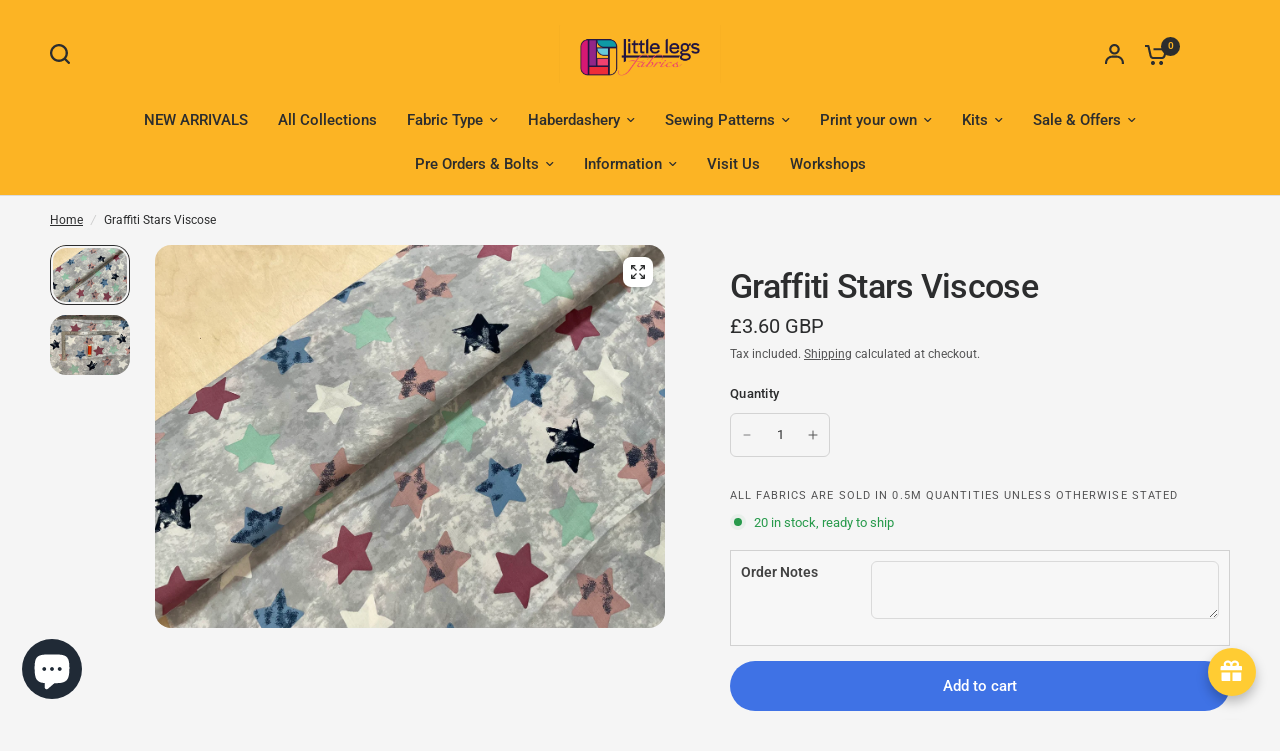

--- FILE ---
content_type: text/javascript; charset=utf-8
request_url: https://littlelegsfabrics.co.uk/products/graffiti-stars-viscose.js
body_size: 972
content:
{"id":8057642615006,"title":"Graffiti Stars Viscose","handle":"graffiti-stars-viscose","description":"\u003cp\u003eLight weight fabric, perfect for blouses, dresses, skirts et\u003c\/p\u003e\n\u003ctable class=\"data-table\" id=\"product-attribute-specs-table\"\u003e\n\u003ctbody\u003e\n\u003ctr class=\"even\"\u003e\n\u003cth class=\"label\"\u003eWidth (cm)\u003c\/th\u003e\n\u003ctd class=\"data width last\"\u003e150cm\u003c\/td\u003e\n\u003c\/tr\u003e\n\u003ctr class=\"odd\"\u003e\n\u003cth class=\"label\"\u003eMaterial\u003c\/th\u003e\n\u003ctd class=\"data material last\"\u003e\n\u003cp\u003e100% viscose\u003c\/p\u003e\n\u003c\/td\u003e\n\u003c\/tr\u003e\n\u003c\/tbody\u003e\n\u003c\/table\u003e\n\u003cp\u003e \u003cspan\u003e\u003c\/span\u003e\u003cbr\u003eweight: 150gsm\u003c\/p\u003e\n\u003cp\u003ePrice is for 0.5m. Multiple quantities will be cut in one length. \u003c\/p\u003e","published_at":"2023-06-06T14:19:02+01:00","created_at":"2023-06-06T14:19:02+01:00","vendor":"Little Legs Fabrics","type":"","tags":[],"price":360,"price_min":360,"price_max":360,"available":true,"price_varies":false,"compare_at_price":null,"compare_at_price_min":0,"compare_at_price_max":0,"compare_at_price_varies":false,"variants":[{"id":44218417709278,"title":"Default Title","option1":"Default Title","option2":null,"option3":null,"sku":null,"requires_shipping":true,"taxable":true,"featured_image":null,"available":true,"name":"Graffiti Stars Viscose","public_title":null,"options":["Default Title"],"price":360,"weight":150,"compare_at_price":null,"inventory_management":"shopify","barcode":"17709278","requires_selling_plan":false,"selling_plan_allocations":[]}],"images":["\/\/cdn.shopify.com\/s\/files\/1\/0032\/7840\/5699\/files\/image_9d77610a-bf02-49dd-bb14-9b8e7035768a.heic?v=1686057610","\/\/cdn.shopify.com\/s\/files\/1\/0032\/7840\/5699\/files\/image_2315d372-aef5-44fc-9e35-55a3456c8b39.heic?v=1686057613"],"featured_image":"\/\/cdn.shopify.com\/s\/files\/1\/0032\/7840\/5699\/files\/image_9d77610a-bf02-49dd-bb14-9b8e7035768a.heic?v=1686057610","options":[{"name":"Title","position":1,"values":["Default Title"]}],"url":"\/products\/graffiti-stars-viscose","media":[{"alt":null,"id":32038912884958,"position":1,"preview_image":{"aspect_ratio":1.333,"height":3024,"width":4032,"src":"https:\/\/cdn.shopify.com\/s\/files\/1\/0032\/7840\/5699\/files\/image_9d77610a-bf02-49dd-bb14-9b8e7035768a.heic?v=1686057610"},"aspect_ratio":1.333,"height":3024,"media_type":"image","src":"https:\/\/cdn.shopify.com\/s\/files\/1\/0032\/7840\/5699\/files\/image_9d77610a-bf02-49dd-bb14-9b8e7035768a.heic?v=1686057610","width":4032},{"alt":null,"id":32038913081566,"position":2,"preview_image":{"aspect_ratio":1.333,"height":3024,"width":4032,"src":"https:\/\/cdn.shopify.com\/s\/files\/1\/0032\/7840\/5699\/files\/image_2315d372-aef5-44fc-9e35-55a3456c8b39.heic?v=1686057613"},"aspect_ratio":1.333,"height":3024,"media_type":"image","src":"https:\/\/cdn.shopify.com\/s\/files\/1\/0032\/7840\/5699\/files\/image_2315d372-aef5-44fc-9e35-55a3456c8b39.heic?v=1686057613","width":4032}],"requires_selling_plan":false,"selling_plan_groups":[]}

--- FILE ---
content_type: text/javascript;charset=utf-8
request_url: https://assets.cloudlift.app/api/assets/upload.js?shop=little-legs-fabrics.myshopify.com
body_size: 5099
content:
window.Cloudlift = window.Cloudlift || {};window.Cloudlift.upload = { config: {"app":"upload","shop":"little-legs-fabrics.myshopify.com","url":"https://littlelegsfabrics.co.uk","api":"https://api.cloudlift.app","assets":"https://cdn.jsdelivr.net/gh/cloudlift-app/cdn@0.14.29","mode":"prod","currencyFormats":{"moneyFormat":"£{{amount}}","moneyWithCurrencyFormat":"£{{amount}} GBP"},"resources":["https://cdn.jsdelivr.net/gh/cloudlift-app/cdn@0.14.29/static/app-upload.css","https://cdn.jsdelivr.net/gh/cloudlift-app/cdn@0.14.29/static/app-upload.js"],"locale":"en","i18n":{"upload.config.image.editor.color.exposure":"Exposure","upload.config.file.load.error":"Error during load","upload.config.file.size.notavailable":"Size not available","upload.config.error.required":"Please upload a file","upload.config.image.editor.crop.rotate.right":"Rotate right","upload.config.file.button.undo":"Undo","upload.config.error.fileCountMin":"Please upload at least {min} file(s)","upload.config.image.resolution.expected.min":"Minimum resolution is {minResolution}","upload.config.file.upload.error.revert":"Error during revert","upload.config.image.size.tobig":"Image is too big","upload.config.image.editor.resize.height":"Height","upload.config.error.inapp":"Upload error","upload.config.image.editor.crop.aspect.ratio":"Aspect ratio","upload.config.image.editor.button.cancel":"Cancel","upload.config.image.editor.status.error":"Error loading image…","upload.config.file.button.retry":"Retry","upload.config.error.fileCountMax":"Please upload at most {max} file(s)","upload.config.image.editor.util.markup.text":"Text","upload.config.image.ratio.expected":"Expected image ratio {ratio}","upload.config.file.button.remove":"Remove","upload.config.image.resolution.expected.max":"Maximum resolution is {maxResolution}","upload.config.error.inapp.facebook":"Please open the page outside of Facebook","upload.config.image.editor.util.markup.size":"Size","upload.config.image.size.expected.max":"Maximum size is {maxWidth} × {maxHeight}","upload.config.image.editor.util.markup.select":"Select","upload.config.file.uploading":"Uploading","upload.config.image.editor.resize.width":"Width","upload.config.image.editor.crop.flip.horizontal":"Flip horizontal","upload.config.file.link":"\uD83D\uDD17","upload.config.image.editor.status.loading":"Loading image…","upload.config.error.filePagesMin":"Please upload documents with at least {min} pages","upload.config.image.editor.status.processing":"Processing image…","upload.config.file.loading":"Loading","upload.config.file.upload.canceled":"Upload cancelled","upload.config.file.upload.cancel":"tap to cancel","upload.config.image.editor.crop.rotate.left":"Rotate left","upload.config.file.type.notallowed":"File type not allowed","upload.config.file.type.expected":"Expects {lastType}","upload.config.image.editor.util.markup":"Markup","upload.config.file.button.cancel":"Cancel","upload.config.image.editor.status.waiting":"Waiting for image…","upload.config.file.upload.retry":"tap to retry","upload.config.image.editor.resize.apply":"Apply","upload.config.image.editor.color.contrast":"Contrast","upload.config.file.size.tobig":"File is too large","upload.config.dragdrop":"Drag & Drop your files or <u>Browse</u>","upload.config.file.upload.undo":"tap to undo","upload.config.image.editor.color.saturation":"Saturation","upload.config.error.filePagesMax":"Please upload documents with at most {max} pages","upload.config.file.button.upload":"Upload","upload.config.file.size.waiting":"Waiting for size","upload.config.image.editor.util.color":"Colors","upload.config.error.inputs":"Please fill in all required input fields","upload.config.image.editor.util.markup.circle":"Circle","upload.config.image.type.notsupported":"Image type not supported","upload.config.image.editor.crop.flip.vertical":"Flip vertical","upload.config.image.size.expected.min":"Minimum size is {minWidth} × {minHeight}","upload.config.image.editor.button.reset":"Reset","upload.config.image.ratio.invalid":"Image ratio does not match","upload.config.error.ready":"Please wait for the upload to complete","upload.config.image.editor.crop.zoom":"Zoom","upload.config.file.upload.error.remove":"Error during remove","upload.config.image.editor.util.markup.remove":"Remove","upload.config.image.resolution.max":"Image resolution too high","upload.config.image.editor.util.crop":"Crop","upload.config.image.editor.color.brightness":"Brightness","upload.config.error.fileConvert":"File conversion failed","upload.config.image.editor.util.markup.draw":"Draw","upload.config.image.editor.util.resize":"Resize","upload.config.file.upload.error":"Error during upload","upload.config.image.editor.util.filter":"Filter","upload.config.file.upload.complete":"Upload complete","upload.config.error.inapp.instagram":"Please open the page outside of Instagram","upload.config.image.editor.util.markup.arrow":"Arrow","upload.config.file.size.max":"Maximum file size is {filesize}","upload.config.image.resolution.min":"Image resolution is too low","upload.config.image.editor.util.markup.square":"Square","upload.config.image.size.tosmall":"Image is too small","upload.config.file.button.abort":"Abort","upload.config.image.editor.button.confirm":"Upload"},"level":2,"version":"0.14.29","setup":true,"fields":[{"uuid":"cl99ea8f83","required":false,"hidden":false,"field":"Uploaded File","propertyTransform":true,"fieldProperty":"properties","fieldId":"_upload_id","fieldThumbnail":"_thumbnail","fieldThumbnailPreview":false,"className":"","label":"","text":"","selector":"","conditionMode":2,"conditions":[{"field":"product","operator":"equals","value":"","objects":[{"id":"4960372064301","title":"PRINT YOUR OWN DESIGN - BULLET","handle":null},{"id":"4960105988141","title":"PRINT YOUR OWN DESIGN - DOUBLE SIDED MINKY 380gsm (Squish)","handle":null},{"id":"4960091373613","title":"PRINT YOUR OWN DESIGN - MINKY 240gsm","handle":null},{"id":"3870289985603","title":"PRINT YOUR OWN DESIGN- CHINA FRENCH TERRY","handle":null},{"id":"7618004615390","title":"PRINT YOUR OWN DESIGN BULLET","handle":"print-your-own-design-bullet"},{"id":"4736749240365","title":"PRINT YOUR OWN DESIGN CHINA - ACTIVEWEAR","handle":"print-your-own-design-activewear"},{"id":"4960348307501","title":"PRINT YOUR OWN DESIGN CHINA - BOARDSHORT","handle":"print-your-own-design-boardshort"},{"id":"4960357285933","title":"PRINT YOUR OWN DESIGN CHINA- DOUBLE BRUSHED POLY","handle":"print-your-own-design-double-brushed-poly"},{"id":"5847138140325","title":"PRINT YOUR OWN DESIGN CHINA- SQUISH (stretchy soft fleece)","handle":"print-your-own-design-china-squish-stretchy-soft-fleece"},{"id":"4960328515629","title":"PRINT YOUR OWN DESIGN CHINA- SWIM FABRIC","handle":"print-your-own-design-swim-fabric"},{"id":"7618003108062","title":"PRINT YOUR OWN DESIGN FAUX LEATHER VINYL","handle":"print-your-own-design-faux-leather-vinyl"},{"id":"7506392252638","title":"PRINT YOUR OWN DESIGN- CHINA - LAMINATED MINKY","handle":"print-your-own-design-china-laminated-minky"},{"id":"4545069350957","title":"PRINT YOUR OWN DESIGN- CHINA -PUL","handle":"print-your-own-design-pul"},{"id":"3948795035715","title":"PRINT YOUR OWN DESIGN- CHINA BAMBOO LYCRA","handle":"print-your-own-design-bamboo-lycra"},{"id":"5030066126893","title":"PRINT YOUR OWN DESIGN- CHINA COTTON CANVAS","handle":"print-your-own-design-china-cotton-canvas"},{"id":"2119883915331","title":"PRINT YOUR OWN DESIGN- CHINA COTTON LYCRA JERSEY 240gsm","handle":"print-your-own-design-cotton-lycra"},{"id":"4960080724013","title":"PRINT YOUR OWN DESIGN- CHINA COTTON LYCRA JERSEY 260-280gsm","handle":"copy-of-print-your-own-design-china-cotton-lycra-jersey-260-280gsm"},{"id":"3948776947779","title":"PRINT YOUR OWN DESIGN- CHINA COTTON POPLIN","handle":"print-your-own-design-cotton-wovan"},{"id":"7095910006949","title":"PRINT YOUR OWN DESIGN- CHINA COTTON RIBBED JERSEY","handle":"print-your-own-design-china-cotton-ribbed-jersey"},{"id":"5853294657701","title":"PRINT YOUR OWN DESIGN- CHINA COTTON TWILL","handle":"print-your-own-design-china-cotton-twill"},{"id":"5677717553317","title":"PRINT YOUR OWN DESIGN- CHINA FRENCH TERRY","handle":"print-your-own-design-china-french-terry"},{"id":"5014055780397","title":"PRINT YOUR OWN DESIGN- CHINA MUSLIN CLOTH","handle":"print-your-own-design-china-muslin-cloth"},{"id":"4564734640173","title":"PRINT YOUR OWN DESIGN- CHINA PANELS (French Terry)","handle":"copy-of-print-your-own-design-panels-french-terry"},{"id":"4564745060397","title":"PRINT YOUR OWN DESIGN- CHINA PANELS (JERSEY)","handle":"print-your-own-design-panels-jersey"},{"id":"4720928260141","title":"PRINT YOUR OWN SAMPLES","handle":"print-your-own-sample-pack"},{"id":"7515422425310","title":"A0 Sewing Pattern Printing","handle":"a0-a1-pattern-printing"},{"id":"7523574841566","title":"GOTS ORGANIC PRINT YOUR OWN DESIGN- EUROPE 10 METRES + ORGANIC FRENCH TERRY","handle":"gots-organic-print-your-own-design-europe-10-metres-organic-french-terry"},{"id":"4606681088045","title":"GOTS ORGANIC PRINT YOUR OWN DESIGN- EUROPE 5m per design ORGANIC COTTON JERSEY","handle":"print-your-own-design-5m-per-design-cotton-jersey"},{"id":"3945894182979","title":"GOTS ORGANIC PRINT YOUR OWN DESIGN- EUROPE 5m per design ORGANIC FRENCH TERRY","handle":"print-your-own-design-bulk-french-terry"},{"id":"7523567796446","title":"GOTS ORGANIC PRINT YOUR OWN DESIGN- EUROPE BULK (10m+) ORGANIC COTTON JERSEY","handle":"print-your-own-design-europe-bulk-10m-organic-cotton-jersey"},{"id":"7627566416094","title":"PRINT YOUR OWN - CHINA MONTHLY ROUND","handle":"print-your-own-china-monthly-round"},{"id":"7626182263006","title":"PRINT YOUR OWN DESIGN- COTTON POPLIN 130gsm- QUICK TURNAROUND","handle":"print-your-own-design-cotton-poplin-quick-turnaround"},{"id":"7540497088734","title":"PRINT YOUR OWN DESIGN- EUROPE 1-4m COTTON JERSEY","handle":"print-your-own-design-europe-1-4m-cotton-jersey"},{"id":"7546253246686","title":"PRINT YOUR OWN DESIGN- EUROPE 1-4m FRENCH TERRY","handle":"print-your-own-design-europe-1-4m-french-terry"},{"id":"3945876783171","title":"PRINT YOUR OWN DESIGN- EUROPE 10 METRE + COTTON JERSEY","handle":"print-your-own-design-bulk-cotton-jersey"},{"id":"4987415461933","title":"PRINT YOUR OWN DESIGN- EUROPE 10 METRES + FRENCH TERRY","handle":"print-your-own-design-europe-bulk-10m-french-terry"},{"id":"6857400090789","title":"PRINT YOUR OWN DESIGN- EUROPE 5m per design BAMBOO JERSEY","handle":"print-your-own-design-europe-5m-per-design-bamboo-jersey"},{"id":"7523620683998","title":"PRINT YOUR OWN DESIGN- EUROPE 5m per design COTTON JERSEY","handle":"print-your-own-design-europe-5m-per-design-cotton-jersey"},{"id":"7523619897566","title":"PRINT YOUR OWN DESIGN- EUROPE 5m per design FRENCH TERRY","handle":"print-your-own-design-europe-5m-per-design-organic-french-terry"},{"id":"6857403203749","title":"PRINT YOUR OWN DESIGN- EUROPE BULK (10m+) BAMBOO JERSEY","handle":"print-your-own-design-europe-bulk-10m-bamboo-jersey"},{"id":"7626191864030","title":"PRINT YOUR OWN DESIGN- FRENCH TERRY 220gsm - QUICK TURNAROUND","handle":"print-your-own-design-french-terry-220gsm-quick-turnaround"},{"id":"7622781763806","title":"PRINT YOUR OWN DESIGN- JERSEY 210gsm - QUICK TURNAROUND","handle":"print-your-own-design-jersey-210gsm-quick-turnaround"},{"id":"7626173087966","title":"PRINT YOUR OWN DESIGN- RIBBED KNIT 220gsm - QUICK TURNAROUND","handle":"print-your-own-design-ribbed-knit-quick-turnaround"},{"id":"7617961033950","title":"PRINT YOUR OWN DESIGN- WAFFLE KNIT JERSEY","handle":"print-your-own-design-waffle-knit-jersey"}],"tags":null}],"styles":{"font-family":"-apple-system, BlinkMacSystemFont, 'Segoe UI', Roboto,\nHelvetica, Arial, sans-serif, 'Apple Color Emoji', 'Segoe UI Emoji',\n'Segoe UI Symbol'","label-color":"#668aff","file-counter":"0","buttons-color":"#fff","label-font-size":"24.0px","label-color-drop":"#ffffff","area-border-radius":"5.0px","file-border-radius":"5.0px","label-font-size-drop":"16.0px","area-background-color":"#668aff","file-background-color":"#e6ecff","buttons-background-color":"#668aff","upload-error-background-color":"#c44e47","upload-success-background-color":"#435ba8"},"theme":"ocean","css":"#cl99ea8f83 .cl-upload--label{color:#668aff;font-size:24px}#cl99ea8f83 .cl-upload--errors{overflow:hidden;transition:max-height 2s ease-out;max-height:0}#cl99ea8f83 .cl-upload--errors.open{max-height:400px}#cl99ea8f83 .cl-upload--error{text-align:center;font-size:16px;cursor:pointer;position:relative;opacity:1;font-family:-apple-system,BlinkMacSystemFont,'Segoe UI',Roboto,Helvetica,Arial,sans-serif,'Apple Color Emoji','Segoe UI Emoji','Segoe UI Symbol';box-sizing:border-box;color:#fff;background-color:#c44e47;padding:.3rem .7rem;margin-bottom:.7rem;border:1px solid transparent;border-color:#b7423b;border-radius:5px}#cl99ea8f83 .cl-upload--error:after{content:'x';position:absolute;right:1rem;top:.25rem}#cl99ea8f83 .cl-upload--error.dismissed{opacity:0;transition:opacity .3s ease-out}#cl99ea8f83 .filepond--root{font-family:-apple-system,BlinkMacSystemFont,'Segoe UI',Roboto,Helvetica,Arial,sans-serif,'Apple Color Emoji','Segoe UI Emoji','Segoe UI Symbol'}#cl99ea8f83 .filepond--file-action-button{cursor:pointer}#cl99ea8f83 .filepond--drop-label{color:#fff}#cl99ea8f83 .filepond--drop-label label{cursor:pointer;width:auto!important;height:auto!important;position:relative!important;color:#fff!important;font-size:16px!important}#cl99ea8f83 .filepond--drop-label u{cursor:pointer;text-decoration-color:#fff}#cl99ea8f83 .filepond--label-action{text-decoration-color:#fff}#cl99ea8f83 .filepond--panel-root{background-color:#668aff}#cl99ea8f83 .filepond--panel-root{border-radius:5px}#cl99ea8f83 .filepond--item-panel,#cl99ea8f83 .filepond--file-poster-wrapper,#cl99ea8f83 .filepond--image-preview-wrapper{border-radius:5px}#cl99ea8f83 .filepond--item-panel{background-color:#e6ecff}#cl99ea8f83 .filepond--drip-blob{background-color:#999}#cl99ea8f83 .filepond--file-action-button{background-color:#668aff}#cl99ea8f83 .filepond--file-action-button{color:#fff}#cl99ea8f83 .filepond--file-action-button:hover,#cl99ea8f83 .filepond--file-action-button:focus{box-shadow:0 0 0 .125em #fff}#cl99ea8f83 .filepond--file{color:#000}#cl99ea8f83 [data-filepond-item-state*='error'] .filepond--item-panel,#cl99ea8f83 [data-filepond-item-state*='invalid'] .filepond--item-panel{background-color:#c44e47}#cl99ea8f83 [data-filepond-item-state*='invalid'] .filepond--file{color:#fff}#cl99ea8f83 [data-filepond-item-state='processing-complete'] .filepond--item-panel{background-color:#435ba8}#cl99ea8f83 [data-filepond-item-state='processing-complete'] .filepond--file{color:#fff}#cl99ea8f83 .filepond--image-preview-overlay-idle{color:rgba(128,158,255,0.8)}#cl99ea8f83 .filepond--image-preview{background-color:#e6ecff}#cl99ea8f83 .filepond--image-preview-overlay-success{color:#435ba8}#cl99ea8f83 .filepond--image-preview-overlay-failure{color:#c44e47}","fileMimeTypes":["image/*"],"fileMimeTypesValidate":false,"fileSizeMaxPlan":50,"fileMultiple":true,"fileCountMin":0,"fileCountMax":20,"fileCounter":false,"fileQuantity":false,"fileFetch":true,"fileSubmitRemove":true,"fileSubmitClear":false,"fileName":false,"fileGrid":false,"imagePreview":true,"imageSizeValidate":false,"imageThumbnail":false,"imageThumbnailWidth":500,"imageThumbnailHeight":500,"convert":false,"convertInfo":false,"convertInfoPagesQuantity":false,"convertInfoLengthQuantity":false,"pdfMultiPage":false,"pdfTransparent":false,"serverTransform":false,"imageOriginal":false,"imageEditor":false,"imageEditorOpen":true,"imageEditorCropRestrict":false,"imageEditorCropRatios":[{"label":"Free","value":""},{"label":"Portrait","value":"3:2"},{"label":"Square","value":"1:1"},{"label":"Landscape","value":"4:3"}],"imageEditorUtils":[],"imageEditorPintura":false,"inputFields":[],"variantConfigs":[],"variantConfig":false}],"extensions":""}};loadjs=function(){var a=function(){},c={},u={},f={};function o(e,n){if(e){var t=f[e];if(u[e]=n,t)for(;t.length;)t[0](e,n),t.splice(0,1)}}function l(e,n){e.call&&(e={success:e}),n.length?(e.error||a)(n):(e.success||a)(e)}function h(t,r,s,i){var c,o,e=document,n=s.async,u=(s.numRetries||0)+1,f=s.before||a,l=t.replace(/^(css|img)!/,"");i=i||0,/(^css!|\.css$)/.test(t)?((o=e.createElement("link")).rel="stylesheet",o.href=l,(c="hideFocus"in o)&&o.relList&&(c=0,o.rel="preload",o.as="style")):/(^img!|\.(png|gif|jpg|svg)$)/.test(t)?(o=e.createElement("img")).src=l:((o=e.createElement("script")).src=t,o.async=void 0===n||n),!(o.onload=o.onerror=o.onbeforeload=function(e){var n=e.type[0];if(c)try{o.sheet.cssText.length||(n="e")}catch(e){18!=e.code&&(n="e")}if("e"==n){if((i+=1)<u)return h(t,r,s,i)}else if("preload"==o.rel&&"style"==o.as)return o.rel="stylesheet";r(t,n,e.defaultPrevented)})!==f(t,o)&&e.head.appendChild(o)}function t(e,n,t){var r,s;if(n&&n.trim&&(r=n),s=(r?t:n)||{},r){if(r in c)throw"LoadJS";c[r]=!0}function i(n,t){!function(e,r,n){var t,s,i=(e=e.push?e:[e]).length,c=i,o=[];for(t=function(e,n,t){if("e"==n&&o.push(e),"b"==n){if(!t)return;o.push(e)}--i||r(o)},s=0;s<c;s++)h(e[s],t,n)}(e,function(e){l(s,e),n&&l({success:n,error:t},e),o(r,e)},s)}if(s.returnPromise)return new Promise(i);i()}return t.ready=function(e,n){return function(e,t){e=e.push?e:[e];var n,r,s,i=[],c=e.length,o=c;for(n=function(e,n){n.length&&i.push(e),--o||t(i)};c--;)r=e[c],(s=u[r])?n(r,s):(f[r]=f[r]||[]).push(n)}(e,function(e){l(n,e)}),t},t.done=function(e){o(e,[])},t.reset=function(){c={},u={},f={}},t.isDefined=function(e){return e in c},t}();!function(e){loadjs(e.resources,"assets",{success:function(){var n,t="cloudlift."+e.app+".ready";"function"==typeof Event?n=new Event(t):(n=document.createEvent("Event")).initEvent(t,!0,!0),window.dispatchEvent(n)},error:function(e){console.error("failed to load assets",e)}})}(window.Cloudlift.upload.config);

--- FILE ---
content_type: text/javascript
request_url: https://cdn-bundler.nice-team.net/app/js/bundler-script.js?shop=little-legs-fabrics.myshopify.com&1769787725c
body_size: 97287
content:
void 0!==window.bundlerLoaded2&&null!==document.getElementById("bndlr-loaded")||function(){var e,n,t,i="Your bundle:",a="true",l="apply_with_discount_codes",r="true",d="Quantity",s="Add {{missing_items_count}} more item(s) to get up to {{discount_value}} OFF!",o="false",u="true",c="true",p="false",_="Out of stock",m="true",g="false",h="false",y="false",q="false",f="true",b="false",v="true";try{window.bundlerLoaded2=!0;var w=document.createElement("div");w.id="bndlr-loaded",w.style.cssText="display:none;",null!==document.body&&document.body.appendChild(w)}catch(e){console.error(e)}try{var O=function(e){"function"==typeof window.requestIdleCallback?window.requestIdleCallback(e):e()},k=[],x=function(e,n,t){void 0!==k[e]&&clearTimeout(k[e]),k[e]=setTimeout(n,t)},P={},S=function(e){var n={_canUseConsole:function(){return!0},log:function(){this._canUseConsole()&&window.console.log.apply(null,arguments)},warn:function(){this._canUseConsole()&&window.console.warn.apply(null,arguments)},info:function(){this._canUseConsole()&&window.console.info.apply(null,arguments)},error:function(){this._canUseConsole()&&window.console.error.apply(null,arguments)}},t={maxAge:3e5,key:"bndlr_data_",cache:{},save:function(e,n){try{var t={};try{var i=localStorage.getItem(this.getKey());i=JSON.parse(i)}catch(e){console.log("no data yet")}"object"==typeof i&&null!==i&&(t=i),t[e]={data:n,time:(new Date).getTime()},t=JSON.stringify(t),localStorage.setItem(this.getKey(),t),this.cache[e]=t[e]}catch(e){console.log("Error when saving data",e)}},get:function(e,n){void 0===n&&(n=this.maxAge);try{if(void 0!==this.cache[e])var t=this.cache[e];else{t=localStorage.getItem(this.getKey());t=JSON.parse(t)}return void 0!==t[e]&&"undefined"!==t[e].time&&(!(t[e].time<(new Date).getTime()-this.maxAge)&&JSON.parse(JSON.stringify(t[e].data)))}catch(e){return!1}return!1},getKey:function(){var e=this.key,n="";"undefined"!=typeof Shopify&&Shopify.hasOwnProperty("currency")&&Shopify.currency.hasOwnProperty("active")&&(n=Shopify.currency.active),e+=n;var t="";"undefined"!=typeof Shopify&&Shopify.hasOwnProperty("country")&&"string"==typeof Shopify.country&&(t=Shopify.country),e+=t;var i="";return"undefined"!=typeof Shopify&&Shopify.hasOwnProperty("locale")&&"string"==typeof Shopify.locale&&(i=Shopify.locale),e+=i}},w={cache:{},promises:{},getCustomerTags:function(e){void 0===e&&(e=!1);var n=null;if("undefined"!=typeof BndlrScriptAppended&&!0===BndlrScriptAppended&&(n="undefined"!=typeof BndlrCustomerTags&&BndlrCustomerTags.length>0?BndlrCustomerTags:[]),null===n&&(tagsFromStorage=t.get("customer_tags",18e5),!1!==tagsFromStorage&&(n=tagsFromStorage)),t.save("customer_tags",n),null===n&&!0===e)w.getCustomerTagsFromEndpoint().done((function(e){n=void 0!==e.tags&&null!==e.tags?e.tags:[],t.save("customer_tags",n)}));return n},getCustomerTagsFromEndpoint:function(){var n=S.getRootUrl(!0)+"a/bundles/customer.json";if(void 0!==w.cache[n]&&void 0!==w.cache[n])return e.Deferred().resolve(JSON.parse(JSON.stringify(k.cache[n]))).promise();if(void 0!==w.promises[n]&&void 0!==w.promises[n].readyState&&w.promises[n].readyState<4)return w.promises[n];var t=e.ajax({url:n,dataType:"json"}).done((function(e){w.cache[n]=JSON.parse(JSON.stringify(e))}));return w.promises[n]=t,t}},k={cartCache:{},promises:{},updateNote:function(n){return e.ajax({url:S.getRootUrl(!0)+"cart/update.js",dataType:"json",data:{note:n}})},get:function(n,t){if(!J){void 0===t&&(t=!0),void 0===n&&(n="default");var i="cart.js";if("proxy"==n)i="a/bundles/cart/cart.json";void 0!==window.Shopify&&"string"==typeof window.Shopify.country&&window.Shopify.country;var a=S.getRootUrl(!0)+i+"?currency="+ae.getDefaultCurrency()+"&bundler-cart-call";if(t){var l=Date.now();if(l=Math.round(l/1500),void 0!==k.cartCache[a]&&void 0!==k.cartCache[a][l])return e.Deferred().resolve(JSON.parse(JSON.stringify(k.cartCache[a][l]))).promise()}if(t&&void 0!==k.promises[a]&&void 0!==k.promises[a].readyState&&k.promises[a].readyState<4)return k.promises[a];var r=e.ajax({url:a,dataType:"json"}).done((function(e){var n=Date.now();n=Math.round(n/1500),void 0===k.cartCache[a]&&(k.cartCache[a]={}),k.cartCache[a][n]=JSON.parse(JSON.stringify(e))})).done((function(e){k.modifyCartData(e)}));return k.promises[a]=r,r}},modifyCartData:function(e){void 0!==ne.modify_cart_data&&ne.modify_cart_data.trigger(e)},removeUnusedProductProperties:function(e){for(var n=["description","published_at","created_at","compare_at_price","compare_at_price_max","compare_at_price_min","compare_at_price_varies","price","price_max","price_min","price_varies","tags","type","url"],t=["barcode","requires_shipping","sku","taxable","weight"],i=0;i<n.length;i++)void 0!==e[n[i]]&&delete e[n[i]];for(i=0;i<e.variants.length;i++)for(var a=0;a<t.length;a++)void 0!==e.variants[i][t[a]]&&delete e.variants[i][t[a]];return e},modifyProductStructure:function(e){return void 0!==ne.modify_product_structure&&(e=ne.modify_product_structure.trigger(e)),e},getProductData:function(n,i){var a=t.get(i);if(J){var l=window.preview_bundle.products;for(var r in l)if(l.hasOwnProperty(r)){var d=l[r];d.handle===i&&(a=d)}}if(!1===a){var s="";void 0!==window.Shopify&&"string"==typeof window.Shopify.country&&(s=window.Shopify.country);var o=n+"products/"+i+".js?currency="+ae.getDefaultCurrency()+"&country="+s,u=e.ajax({url:o,dataType:"json"});return u.done((function(e){e=k.removeUnusedProductProperties(e),e=k.modifyProductStructure(e),t.save(i,e)})),u}return e.Deferred().resolve(a).promise()},getProductDataJSON:function(n,t){var i=n+"products/"+t;return e.ajax({url:i,contentType:"application/json",dataType:"json"})},getProductDataViaProxy:function(n,i,a,l){var r=t.get(a);if(J){var d=window.preview_bundle.products;for(var s in d)if(d.hasOwnProperty(s)){var o=d[s];o.handle==a&&(r=o)}}if(!1===r){var u="";void 0!==window.Shopify&&"string"==typeof window.Shopify.locale&&(u=window.Shopify.locale);var c="";void 0!==window.Shopify&&"string"==typeof window.Shopify.country&&(c=window.Shopify.country);var p=n+"a/bundles/products/product.js?id="+i+"&cur="+ae.getDefaultCurrency()+"&locale="+u+"&with-selling-plans&country="+c;return J&&(p="https://bundler.nice-team.net/app/api/get-product.php?id="+i+"&cur="+ae.getDefaultCurrency()+"&locale="+u+"&shop=little-legs-fabrics.myshopify.com"),e.ajax({url:p,contentType:"application/json",dataType:"json"}).done((function(e){if(void 0===e||0===e.length){var n="Bundler: Can't get product data: "+S.getRootUrl(!0)+"products/"+a+".<br />To show the bundle widget, just make sure that the product is active in your online shop.";console.warn(n),"function"==typeof l&&l()}else e=k.removeUnusedProductProperties(e),e=k.modifyProductStructure(e),t.save(e.handle,e)}))}return e.Deferred().resolve(r).promise()},addToCart:function(n,t,i,a){var l=n+"cart/add.js?bundler-cart-call";return e.ajax({url:l,data:{id:t,quantity:i,properties:a},type:"POST",dataType:"json"})},addMultipleItemsToCart:function(n,t){for(var i=n+"cart/add.js?bundler-cart-call",a={},l=0;l<t.length;l++){void 0===a[r=JSON.stringify(t[l])]?(a[r]=JSON.parse(JSON.stringify(t[l])),a[r].quantity=1*a[r].quantity):a[r].quantity+=1*t[l].quantity}t=[];for(var r in a)a.hasOwnProperty(r)&&t.push(a[r]);return e.ajax({url:i,data:{items:t},type:"POST",dataType:"json"})},updateCart:function(){if(this.get().done((function(t){try{var i=t.item_count;if(e('[data-cart-item-count]:not([id="cart-drawer"])').html(i),e(".header__cart-count").html(i),e(".site-header__cart-count span[data-cart-count]").html(i),e("#CartCount [data-cart-count]").length>0?e("#CartCount [data-cart-count]").html(i):e("#CartCount").length>0&&e("#CartCount").html(e("#CartCount").html().replace(/(\d+)/,t.item_count)),e("#CartCount.hide").length>0&&e("#CartCount.hide").removeClass("hide"),e("#site-cart-handle .count-holder .count").length>0&&e("#site-cart-handle .count-holder .count").html(e("#site-cart-handle .count-holder .count").html().replace(/(\d+)/,t.item_count)),e("#minicart .count.cart-target").length>0&&e("#minicart .count.cart-target").html(e("#minicart .count.cart-target").html().replace(/(\d+)/,t.item_count)),e("#sidebar #meta .count").length>0&&e("#sidebar #meta .count").html(e("#sidebar #meta .count").html().replace(/(\d+)/,t.item_count)),e(".site-header__cart .site-header__cart-indicator").length>0&&(e(".site-header__cart .site-header__cart-indicator").html(e(".site-header__cart .site-header__cart-indicator").html().replace(/(\d+)/,t.item_count)),t.item_count>0&&e(".site-header__cart .site-header__cart-indicator").removeClass("hide")),e(".cart-count").length>0&&e(".cart-count").html(e(".cart-count").html().replace(/(\d+)/,t.item_count)),e(".cartCount[data-cart-count]").length>0&&e(".cartCount[data-cart-count]").html(e(".cartCount[data-cart-count]").html().replace(/(\d+)/,t.item_count)),e("[data-js-cart-count-desktop]").length>0&&(e("[data-js-cart-count-desktop]").html(t.item_count),e("[data-js-cart-count-desktop]").attr("data-js-cart-count-desktop",t.item_count)),e("[data-cart-count]").length>0&&e("[data-cart-count]").attr("data-cart-count",t.item_count),e("[data-header-cart-count]").length>0&&e("[data-header-cart-count]").attr("data-header-cart-count",t.item_count).addClass("visible"),e(".site-header__cart-toggle .site-header__cart-indicator").length>0&&e(".site-header__cart-toggle .site-header__cart-indicator").html(t.item_count),e(".cart-item-count-header").length>0){var a=e(".cart-item-count-header").first();!0===a.hasClass("cart-item-count-header--total")?a.find(".money").length&&(a=a.find(".money").first()).html(ae.formatPrice(t.items_subtotal_price)):a.html(a.html().replace(/(\d+)/,t.item_count))}if(e("#CartCost").length>0&&"undefined"!=typeof theme&&void 0!==theme.moneyFormat){var l=C.formatMoney(t.items_subtotal_price,theme.moneyFormat);e("#CartCost").html(l)}if("function"==typeof refreshCart&&refreshCart(t),"undefined"!=typeof slate&&void 0!==slate.cart&&"function"==typeof slate.cart.updateCart&&slate.cart.updateCart(),"undefined"!=typeof ajaxCart&&"function"==typeof ajaxCart.load&&ajaxCart.load(),e(".mega-nav-count.nav-main-cart-amount.count-items").length>0&&(e(".mega-nav-count.nav-main-cart-amount.count-items").html(e(".mega-nav-count.nav-main-cart-amount.count-items").html().replace(/(\d+)/,t.item_count)),e(".mega-nav-count.nav-main-cart-amount.count-items.hidden").removeClass("hidden")),e("#cart-icon-bubble").length>0){var r='#cart-icon-bubble .cart-count-bubble span[aria-hidden="true"]';e(r).length>0?e(r).html(e(r).html().replace(/(\d+)/,t.item_count)):e("#cart-icon-bubble").append('<div class="cart-count-bubble"><span aria-hidden="true">'+t.item_count+"</span></div>")}"undefined"!=typeof Shopify&&void 0!==Shopify.updateQuickCart&&Shopify.updateQuickCart(t),"undefined"!=typeof bcActionList&&"function"==typeof bcActionList.atcBuildMiniCartSlideTemplate&&(bcActionList.atcBuildMiniCartSlideTemplate(t),"function"==typeof openMiniCart&&openMiniCart()),e(".custom-cart-eye-txt").length>0&&e(".custom-cart-eye-txt").html(e(".custom-cart-eye-txt").html().replace(/(\d+)/,t.item_count)),e(".cart_count").length>0&&e(".cart_count").each((function(n,i){e(i).html(e(i).html().replace(/(\d+)/,t.item_count))})),e(".cart-count-bubble [data-cart-count]").length>0&&e(".cart-count-bubble [data-cart-count]").html(e(".cart-count-bubble [data-cart-count]").html().replace(/(\d+)/,t.item_count)),e(".cart-count-bubble span.visually-hidden").length>0&&e(".cart-count-bubble span.visually-hidden").html(e(".cart-count-bubble span.visually-hidden").html().replace(/(\d+)/,t.item_count)),e(".header-cart-count .cart_count_val").length>0&&(e(".header-cart-count .cart_count_val").html(t.item_count),e(".header-cart-count").removeClass("empty_cart_count")),"undefined"!=typeof Shopify&&void 0!==Shopify.updateCartInfo&&e(".top-cart-holder .cart-target form .cart-info .cart-content").length>0&&Shopify.updateCartInfo(t,".top-cart-holder .cart-target form .cart-info .cart-content"),e("#CartCount").length>0&&t.item_count>0&&e("#CartCount").removeClass("hidden");var d,s=new CustomEvent("wetheme-toggle-right-drawer",{detail:{type:"cart",forceOpen:void 0,params:{cart:t}}});document.documentElement.dispatchEvent(s),void 0!==window.vndHlp&&"function"==typeof window.vndHlp.refreshCart&&window.vndHlp.refreshCart(t);try{if("function"==typeof window.renderCart)if(window.renderCart(t),t.items.length>0)e(".mini-cart.is-empty").removeClass("is-empty")}catch(e){}try{void 0!==window.SATCB&&void 0!==window.SATCB.Helpers&&"function"==typeof window.SATCB.Helpers.openCartSlider&&window.SATCB.Helpers.openCartSlider()}catch(e){}try{document.dispatchEvent(new CustomEvent("theme:cart:change",{detail:{cart:t,cartCount:t.item_count},bubbles:!0}))}catch(e){}if(void 0!==window.cartStore&&"function"==typeof window.cartStore.setState&&window.cartStore.setState({justAdded:{},popupActive:!0,item_count:t.item_count,items:t.items,cart:t}),void 0!==window.Shopify&&"function"==typeof window.Shopify.onCartUpdate&&-1===Shopify.onCartUpdate.toString().indexOf("There are now")&&window.Shopify.onCartUpdate(t,!0),"undefined"!=typeof theme&&void 0!==theme.Cart&&"function"==typeof theme.Cart.setCurrentData&&theme.Cart.setCurrentData(t),void 0!==window.halo&&"function"==typeof window.halo.updateSidebarCart){window.halo.updateSidebarCart(t);var o=e("[data-cart-sidebar]");o.length>0&&o[0].click()}if(void 0!==window.Shopify&&void 0!==window.Shopify.theme&&void 0!==window.Shopify.theme.ajaxCart&&"function"==typeof window.Shopify.theme.ajaxCart.updateView&&Shopify.theme.ajaxCart.updateView({cart_url:"/cart"},t),void 0!==window.theme&&void 0!==window.theme.cart&&"function"==typeof window.theme.cart.updateAllHtml)try{window.theme.cart.updateAllHtml(),window.theme.cart.updateTotals(t.items.length),document.querySelector(".header--cart-toggle").click()}catch(e){}if("function"==typeof monster_setCartItems)try{monster_setCartItems(t.items)}catch(e){console.error(e)}try{void 0!==window.refreshCartContents&&window.refreshCartContents(t)}catch(e){}e(".header-actions [data-header-cart-count]").length>0&&e(".header-actions [data-header-cart-count]").html(t.item_count),e(".js-header-group .js-mini-cart-trigger").length>0&&e(".js-header-group .js-mini-cart-trigger")[0].click();try{"function"==typeof renderProduct&&renderProduct(t.items)}catch(e){}(d=e('.header__icon-list [aria-controls="cart-drawer"][href*="/cart"]')).length>0&&d[0].click(),(d=e("a#headerCartStatus")).length>0&&d[0].click(),(d=e('.header__secondary-nav [aria-controls="cart-drawer"][href*="/cart"]')).length>0&&d[0].click(),window.dispatchEvent(new Event("update_cart")),void 0!==ne.update_cart&&ne.update_cart.trigger(t)}catch(e){n.log(e)}try{if(void 0!==window.theme&&void 0!==window.theme.cart&&void 0!==window.theme.cart.store&&"function"==typeof window.theme.cart.store.getState){var u=window.theme.cart.store.getState();"function"==typeof u.updateNote&&u.updateNote(k.note)}}catch(e){console.log(e)}try{var c=document.querySelector(".minicart__outerbox");if(null!==c&&"function"==typeof window.cartContentUpdate){sectionsToRender=c.dataset.section;fetch(S.getRootUrl(!0)+"cart?sections="+sectionsToRender,{method:"GET",cache:"no-cache",credentials:"same-origin",headers:{"Content-Type":"application/json"}}).then((function(e){try{return e.clone().json().then((function(e){t.sections=e,window.cartContentUpdate(t,c,sectionsToRender)}))}catch(e){console.error(e)}}))}}catch(e){console.error(e)}})),void 0!==window.SLIDECART_UPDATE)try{window.SLIDECART_UPDATE()}catch(e){n.log(e)}if(void 0!==window.SLIDECART_OPEN&&setTimeout((function(){try{window.SLIDECART_OPEN()}catch(e){n.log(e)}}),500),"undefined"!=typeof Shopify&&void 0!==Shopify.theme&&void 0!==Shopify.theme.jsAjaxCart&&"function"==typeof Shopify.theme.jsAjaxCart.updateView&&Shopify.theme.jsAjaxCart.updateView(),"undefined"!=typeof CartJS&&"function"==typeof CartJS.getCart)try{CartJS.getCart()}catch(e){n.log(e)}e(".sp-cart .sp-dropdown-toggle").length&&"undefined"!=typeof Shopify&&"function"==typeof Shopify.getCart&&Shopify.getCart(),e("form.cart-drawer").length>0&&(e(".cart-drawer input").first().trigger("blur"),setTimeout((function(){e(".cart-drawer input").first().trigger("input")}),350));try{null!==(t=document.querySelector("m-cart-drawer"))&&"function"==typeof t.onCartDrawerUpdate&&(t.onCartDrawerUpdate(),"function"==typeof t.open&&t.open())}catch(e){n.log(e)}try{"function"==typeof window.opusOpen&&window.opusOpen()}catch(e){n.log(e)}try{var t;null!==(t=document.querySelector("#CartDrawer"))&&"function"==typeof t.update&&t.update()}catch(e){n.log(e)}if(void 0!==window.EliteCart&&"function"==typeof window.EliteCart.refreshCart)try{EliteCart.refreshCart()}catch(e){}try{document.dispatchEvent(new CustomEvent("theme:update:cart")),setTimeout((function(){document.dispatchEvent(new CustomEvent("theme:open:cart-drawer"))}),500)}catch(e){n.log(e)}try{"function"==typeof window.updateCartDrawer&&window.updateCartDrawer()}catch(e){n.log(e)}try{document.dispatchEvent(new CustomEvent("cart:refresh",{bubbles:!0,detail:{open:!0}}))}catch(e){}try{document.documentElement.dispatchEvent(new CustomEvent("cart:refresh",{bubbles:!0,detail:{open:!0}}))}catch(e){}void 0!==window.HsCartDrawer&&"function"==typeof window.HsCartDrawer.updateSlideCart&&x("hscartdrawer",(function(){try{HsCartDrawer.updateSlideCart()}catch(e){n.log(e)}}),100),"function"==typeof window.HS_SLIDE_CART_UPDATE&&x("hscartdrawer2",(function(){try{window.HS_SLIDE_CART_UPDATE()}catch(e){n.log(e)}}),100),void 0!==window.HS_SLIDE_CART_OPEN&&"function"==typeof window.HS_SLIDE_CART_OPEN&&x("hscartdraweropen",(function(){try{window.HS_SLIDE_CART_OPEN()}catch(e){n.log(e)}}),100),"undefined"!=typeof theme&&void 0!==theme.Cart&&"function"==typeof theme.Cart.updateCart&&theme.Cart.updateCart();try{void 0!==window.cart&&"function"==typeof window.cart.getCart&&window.cart.getCart()}catch(e){}if("function"==typeof window.updateMiniCartContents)try{window.updateMiniCartContents()}catch(e){}if("function"==typeof window.loadEgCartDrawer)try{window.loadEgCartDrawer()}catch(e){}try{document.dispatchEvent(new CustomEvent("cart:build"))}catch(e){}try{document.dispatchEvent(new CustomEvent("obsidian:upsell:refresh")),document.dispatchEvent(new CustomEvent("obsidian:upsell:open"))}catch(e){}var i=document.getElementById("site-cart");if(null!==i)try{i.show()}catch(e){}if(void 0!==window.theme&&"function"==typeof window.theme.updateCartSummaries)try{window.theme.updateCartSummaries()}catch(e){}if(void 0!==window.CD_REFRESHCART)try{window.CD_REFRESHCART()}catch(e){n.log(e)}if(void 0!==window.CD_OPENCART&&setTimeout((function(){try{window.CD_OPENCART()}catch(e){n.log(e)}}),500),"function"==typeof window.buildCart)try{window.buildCart()}catch(e){n.log(e)}if(void 0!==window.PXUTheme&&void 0!==window.PXUTheme.jsAjaxCart&&"function"==typeof window.PXUTheme.jsAjaxCart.updateView)try{window.PXUTheme.jsAjaxCart.updateView()}catch(e){}if(void 0!==window.theme&&"function"==typeof window.theme.addedToCartHandler)try{window.theme.addedToCartHandler({})}catch(e){}if(void 0!==window.Rebuy&&void 0!==window.Rebuy.Cart&&"function"==typeof window.Rebuy.Cart.fetchCart)try{window.Rebuy.Cart.fetchCart()}catch(e){}if(void 0!==window.Alpine&&void 0!==Alpine.store)try{Alpine.store("xMiniCart").reLoad(),Alpine.store("xMiniCart").openCart(),setTimeout((function(){le.calculateDiscounts()}),1e3)}catch(e){}if(void 0!==window.cart_calling&&"function"==typeof window.cart_calling.updateCart)try{window.cart_calling.updateCart()}catch(e){}try{var a=new Event("tcustomizer-event-cart-change");document.dispatchEvent(a)}catch(e){}try{document.body.dispatchEvent(new CustomEvent("label:modalcart:afteradditem"))}catch(e){}try{document.dispatchEvent(new CustomEvent("dispatch:cart-drawer:refresh",{bubbles:!0})),setTimeout((function(){document.dispatchEvent(new CustomEvent("dispatch:cart-drawer:open"))}),500)}catch(e){}try{void 0!==window.upcartRefreshCart&&window.upcartRefreshCart()}catch(e){}try{void 0!==window.SHTHelper&&"function"==typeof window.SHTHelper.forceUpdateCartStatus&&window.SHTHelper.forceUpdateCartStatus()}catch(e){}try{var l=document.querySelector("cart-items");null!==l&&"function"==typeof l.getCart&&l.getCart()}catch(e){console.error(e)}try{var r=document.querySelector("cart-drawer")||document.querySelector("cart-notification")||document.querySelector("sht-cart-drwr-frm");if(null!==r&&"function"==typeof r.renderContents){var d=r.getSectionsToRender().map((e=>-1!==e.id.indexOf("#")&&"string"==typeof e.section?e.section:e.id));fetch(S.getRootUrl(!0)+"cart?sections="+d.toString(),{method:"GET",cache:"no-cache",credentials:"same-origin",headers:{"Content-Type":"application/json"}}).then((function(e){var n=document.querySelector("cart-drawer.drawer.is-empty");null!==n&&n.classList.remove("is-empty");try{return e.clone().json().then((function(e){try{var n={sections:e};r.renderContents(n);var t=new CustomEvent("bndlr:cart_drawer_mutation",{detail:{message:"Cart drawer mutation occurred"}});window.dispatchEvent(t)}catch(e){console.error(e)}}))}catch(e){console.error(e)}}))}}catch(e){console.error(e)}try{var s=document.querySelector("mini-cart")||document.querySelector("product-form");if(null!==s&&"function"==typeof s.renderContents)d=s.getSectionsToRender().map((e=>e.id)),fetch(S.getRootUrl(!0)+"cart?sections="+d.toString(),{method:"GET",cache:"no-cache",credentials:"same-origin",headers:{"Content-Type":"application/json"}}).then((function(e){try{return e.clone().json().then((function(e){try{var n={sections:e};s.renderContents(n)}catch(e){console.error(e)}}))}catch(e){console.error(e)}}))}catch(e){console.error(e)}ae.hideDynamicCheckoutButtons()}},S={getRootUrl:function(e){void 0===e&&(e=!1);var n="";if(e&&(n=this.getUrlLocale()),!1===this.isShopPage())return"https://little-legs-fabrics.myshopify.com/";var t=window.location.origin?window.location.origin+"/":window.location.protocol+"//"+window.location.host+"/";return n.length>0&&(t+=n+"/"),t},isShopPage:function(){return"undefined"!=typeof Shopify&&"little-legs-fabrics.myshopify.com"===Shopify.shop},getInvoiceEndpoint:function(e,n){void 0===e&&(e=!1),void 0===n&&(n="");var t=!1;void 0!==window.SealSubs&&"boolean"==typeof window.SealSubs.discounts_apply_on_initial_order&&(t=SealSubs.discounts_apply_on_initial_order);var i="";e&&(i="&extra=true");var a="";return void 0!==window.meta&&void 0!==window.meta.page&&void 0!==window.meta.page.customerId&&(a=window.meta.page.customerId),void 0!==window.ShopifyAnalytics&&void 0!==window.ShopifyAnalytics.meta&&void 0!==window.ShopifyAnalytics.meta.page&&void 0!==window.ShopifyAnalytics.meta.page.customerId&&(a=window.ShopifyAnalytics.meta.page.customerId),""!==a&&(i+="&customer_id="+encodeURIComponent(a)),this.getAppUrl()+"cdo.php?v31&shop=little-legs-fabrics.myshopify.com&ssad="+t.toString()+i+n},getAppUrl:function(){return"https://bundler.nice-team.net/app/api/"},isCartPage:function(){return!!/\/cart\/?/.test(window.location.href)},isProductPage:function(){return!!/\/(products)|(produkte)\/([^\?\/\n]+)/.test(window.location.href)},getProductHandle:function(){var e=window.location.href;if(e=(e=e.replace("/products/products/","/products/")).replace("/produkte/products/","/products/"),/\/(?:products|produkte)\/([^\?#\/\n]+)/i.test(e)){var n=e.match(/\/(?:products|produkte)\/([^\?#\/\n]+)/i);if(void 0!==n[1])return n[1]}return!1},getVariantId:function(){var e=this.getQueryParams(window.location.search);return void 0!==e.variant?e.variant:""},getQueryParams:function(e){e=e.split("+").join(" ");for(var n,t={},i=/[?&]?([^=]+)=([^&]*)/g;n=i.exec(e);)t[decodeURIComponent(n[1])]=decodeURIComponent(n[2]);return t},getQuickCheckoutUrl:function(e,n){return"https://little-legs-fabrics.myshopify.com/a/bundles/checkout/"+C.encodeName(e)+"-"+C.encodeId(n)},getLandingPageUrl:function(e,n){var t="a/bundles/"+C.encodeName(e)+"-"+C.encodeId(n);return this.getRootUrl(!0)+t},getLocale:function(){return"undefined"!=typeof Shopify&&"string"==typeof Shopify.locale?Shopify.locale:""},getUrlLocale:function(){var e=this.getRootUrl(),n=this.getLocale();return void 0!==window.Shopify&&void 0!==Shopify.routes&&"string"==typeof Shopify.routes.root&&(n=Shopify.routes.root.replace(/\//g,"")),""!==n&&0===window.location.href.indexOf(e+n+"/")?n:""}},C={getRandomString:function(e){void 0===e&&(e=14);for(var n="abcdefghijklmnopqrstuvwxyz0123456789",t=n.length,i=[],a=0;a<e;a++)i.push(n.charAt(Math.floor(Math.random()*t)));return i.join("")},encodeId:function(e){for(var n="0123456789abcdefghijklmnopqrstuvwxyz",t="",i=n.length;e;)t=n.charAt(e%i)+t,e=parseInt(e/i);return t},reverseEncodeId:function(e){for(var n="abcdefghijklmnopqrstuvwxyz0123456789",t="",i=n.length;e;)t=n.charAt(e%i)+t,e=parseInt(e/i);return t},deCompress:function(e){for(var n="0123456789abcdefghijklmnopqrstuvwxyz",t=0,i=e.length,a=0;a<i;a++)t=t*n.length+n.indexOf(e.charAt(a));return t},encodeName:function(e){return e=(e=(e=e.toLowerCase()).replace(/\s/g,"-")).replace(/[/$\\?%#]/g,"")},formatMoney:function(e,t,i,a){if(void 0===a)a="up";try{"string"==typeof e&&(e=e.replace(".",""));var l="",r=/\{\{\s*(\w+)\s*\}\}/,d=t;function s(e,n){return void 0===e?n:e}function o(e,n,t,i,a){if(n=s(n,2),t=s(t,","),i=s(i,"."),a=s(a,"up"),isNaN(e)||null==e)return 0;var l=e;e=(e/100).toFixed(n),"down"===a&&l/100-e==-.5&&(e=(e-=1).toString());var r=e.split(".");return r[0].replace(/(\d)(?=(\d\d\d)+(?!\d))/g,"$1"+t)+(r[1]?i+r[1]:"")}switch(d.match(r)[1]){case"amount":l=o(e,2);break;case"amount_no_decimals":l=o(e,0,",",".",a);break;case"amount_with_comma_separator":l=o(e,2,".",",");break;case"amount_no_decimals_with_comma_separator":l=o(e,0,".",",",a);break;case"amount_no_decimals_with_space_separator":l=o(e,0," ",",",a);break;case"amount_with_apostrophe_separator":l=o(e,2,"'",".")}return d.replace(r,l)}catch(u){return n.log(u.message),price=e/100,price.toLocaleString(void 0,{style:"currency",currency:i})}},convertMoney:function(e,n,t,i){if(e<=0)return 0;void 0===i&&(i=!0),e*=n;i?e=-1!==["USD","CAD","AUD","NZD","SGD","HKD","GBP"].indexOf(t)?Math.ceil(e):-1!==["JPY","KRW"].indexOf(t)?100*Math.ceil(e/100):-1!==["EUR"].indexOf(t)?Math.ceil(e)-.05:Math.round(e):e=e-Math.floor(100*e)/100>.005?Math.floor(100*e)/100:Math.round(100*e)/100;return e},getListOfValues:function(e,n){var t="";for(var i in e)e.hasOwnProperty(i)&&void 0!==e[i][n]&&(t+=e[i][n]+",");return t=t.replace(/,+$/,"")},getCurrencySymbol:function(e){var n="";try{n=(0).toLocaleString(void 0,{style:"currency",currency:e,minimumFractionDigits:0,maximumFractionDigits:0}).replace(/\d/g,"").trim()}catch(e){}return""!==n?n:e},getPredefinedCurrencySymbol:function(e){var n={USD:"$",AUD:"$",NZD:"$",EUR:"€",CRC:"₡",GBP:"£",ILS:"₪",INR:"₹",JPY:"¥",KRW:"₩",NGN:"₦",PHP:"₱",PLN:"zł",PYG:"₲",THB:"฿",UAH:"₴",VND:"₫",BRL:"R$",SEK:"kr"},t=e;return"string"==typeof n[e]&&(t=n[e]),t}};function B(){this._library={}}B.prototype.get=function(e){return void 0===e?JSON.parse(JSON.stringify(this._library)):void 0!==this._library[e]?JSON.parse(JSON.stringify(this._library[e])):{}},B.prototype.isEmpty=function(e){return void 0===e||(void 0===this._library[e]||0==Object.keys(this._library[e]).length)},B.prototype.set=function(e,n){this._library[e]=JSON.parse(JSON.stringify(n))};var T={Products:new B,RequiredProducts:new B,DiscountedProducts:new B,MixAndMatchBundles:new B,SectionedBundlesProducts:new B,SectionedBundlesProductsSelected:new B};function A(){}function I(){}A.prototype.setLibraries=function(e,n){var t=e.DiscountedProducts.get();if(t.hasOwnProperty(n)){var i={};for(var a in t[n])t[n].hasOwnProperty(a)&&(i[a]=e.Products.get(a));e.DiscountedProducts.set(n,i)}var l=e.RequiredProducts.get();if(l.hasOwnProperty(n)){i={};for(var a in l[n])l[n].hasOwnProperty(a)&&(i[a]=e.Products.get(a));e.RequiredProducts.set(n,i)}var r=e.SectionedBundlesProducts.get();if(r.hasOwnProperty(n)){var d=[];for(var s in r[n])if(r[n].hasOwnProperty(s)){var o=r[n][s],u={};for(var a in o)o.hasOwnProperty(a)&&(u[a]=e.Products.get(a));d.push(u)}e.SectionedBundlesProducts.set(n,d)}},A.prototype.setRequiredVariantLinePrices=function(e,n){var t=e.RequiredProducts.get(n.id);for(var i in t)if(t.hasOwnProperty(i)){var a=t[i].product_id;if(void 0!==n.required_products[a])for(var l=n.required_products[a].quantity,r=0;r<t[i].variants.length;r++){var d=D.Price.getPrice(t[i].variants[r].price)*l,s=D.Price.priceOrZero(t[i].variants[r].compare_at_price)*l;t[i].variants[r].linePrice=d,t[i].variants[r].compareAtLinePrice=s,t[i].variants[r].discountedPriceQuantity=l}}e.RequiredProducts.set(n.id,t)},I.prototype.getPrice=function(e){return"function"==typeof e.indexOf&&-1!==e.indexOf(".")&&(e*=100),e},I.prototype.priceOrZero=function(e){return void 0===e||""===e||null===e?0:this.getPrice(e)};var D={Products:new A,Price:new I},M={},F={},R=function(e,n,t,i){if("addtocart"===e&&"function"==typeof fbq)try{var a="id_"+Date.now();fbq("track","AddToCart",{content_ids:[n],content_type:"product",contents:[{id:n,quantity:parseInt(i,10)}]},{eventID:a})}catch(e){console.log(e)}};(function(){})();for(var E=[{id:455428,name:"Solids Bundle",title:"Buy 5 Metres - Save 10% ",description:"Mix and Match - Multiple quantities of the same colour will be cut in one continuous length. ",button_text:"Add to cart",discount_warning:"Discounts will be applied at checkout.",discount_type:"percentage",percentage_value:"10",fixed_amount_value:"",fixed_price_value:"",priority:1,status:"enabled",product_level:"product",total_price_text:"Total: {original_price} {discounted_price}",minimum_requirements:"n_products",minimum_requirements_num:10,minimum_requirements_n_max_products:19,show_bundle:"true",bundle_image:"",list_product_names:"true",mix_and_match_display:"true",free_shipping:"false",is_volume_bundle:"false",product_target_type:"specific_products",volume_bundle_combine_quantites:"false",limit_for_customer_tags:[],use_date_condition:"false",date_from:null,date_to:null,tags_additional_options:"",is_standalone_product_bundle:"false",volume_bundle_cart_value_use_all_products:"false",version:1,is_quantity_break:"false",quantity_break_subscription_integration:"false",quantity_break_subscription_integration_label:"Subscribe & Save",quantity_break_show_variant_picker:"false",products:{7069597597861:{id:"7069597597861",title:"French Terry Brushed Back Solids",quantity:10,discount_amount:0,image:"",selling_plan_name:"One-time purchase or any selling plan",selling_plan_id:"",sequence:1,required:0,status:"active",variants:{43909643763934:{id:"43909643763934",title:"",quantity:10,discount_amount:0,selling_plan_name:"One-time purchase or any selling plan",selling_plan_id:"",sequence:1,required:0,was_deleted:0},43388103622878:{id:"43388103622878",title:"",quantity:10,discount_amount:0,selling_plan_name:"One-time purchase or any selling plan",selling_plan_id:"",sequence:2,required:0,was_deleted:0},40898784198821:{id:"40898784198821",title:"",quantity:10,discount_amount:0,selling_plan_name:"One-time purchase or any selling plan",selling_plan_id:"",sequence:3,required:0,was_deleted:0},40991081889957:{id:"40991081889957",title:"",quantity:10,discount_amount:0,selling_plan_name:"One-time purchase or any selling plan",selling_plan_id:"",sequence:4,required:0,was_deleted:0},43909643862238:{id:"43909643862238",title:"",quantity:10,discount_amount:0,selling_plan_name:"One-time purchase or any selling plan",selling_plan_id:"",sequence:5,required:0,was_deleted:0},52567650828672:{id:"52567650828672",title:"",quantity:10,discount_amount:0,selling_plan_name:"One-time purchase or any selling plan",selling_plan_id:"",sequence:6,required:0,was_deleted:0},40898784231589:{id:"40898784231589",title:"",quantity:10,discount_amount:0,selling_plan_name:"One-time purchase or any selling plan",selling_plan_id:"",sequence:7,required:0,was_deleted:0},56285297738112:{id:"56285297738112",title:"",quantity:10,discount_amount:0,selling_plan_name:"One-time purchase or any selling plan",selling_plan_id:"",sequence:8,required:0,was_deleted:0},42862244856030:{id:"42862244856030",title:"",quantity:10,discount_amount:0,selling_plan_name:"One-time purchase or any selling plan",selling_plan_id:"",sequence:9,required:0,was_deleted:0},56285298360704:{id:"56285298360704",title:"",quantity:10,discount_amount:0,selling_plan_name:"One-time purchase or any selling plan",selling_plan_id:"",sequence:10,required:0,was_deleted:0},56285297770880:{id:"56285297770880",title:"",quantity:10,discount_amount:0,selling_plan_name:"One-time purchase or any selling plan",selling_plan_id:"",sequence:11,required:0,was_deleted:0},56285300064640:{id:"56285300064640",title:"",quantity:10,discount_amount:0,selling_plan_name:"One-time purchase or any selling plan",selling_plan_id:"",sequence:12,required:0,was_deleted:0},43909643829470:{id:"43909643829470",title:"",quantity:10,discount_amount:0,selling_plan_name:"One-time purchase or any selling plan",selling_plan_id:"",sequence:13,required:0,was_deleted:0},43471417147614:{id:"43471417147614",title:"",quantity:10,discount_amount:0,selling_plan_name:"One-time purchase or any selling plan",selling_plan_id:"",sequence:14,required:0,was_deleted:0},43471390867678:{id:"43471390867678",title:"",quantity:10,discount_amount:0,selling_plan_name:"One-time purchase or any selling plan",selling_plan_id:"",sequence:15,required:0,was_deleted:0},43909643600094:{id:"43909643600094",title:"",quantity:10,discount_amount:0,selling_plan_name:"One-time purchase or any selling plan",selling_plan_id:"",sequence:16,required:0,was_deleted:0},43618951102686:{id:"43618951102686",title:"",quantity:10,discount_amount:0,selling_plan_name:"One-time purchase or any selling plan",selling_plan_id:"",sequence:17,required:0,was_deleted:0},43909643665630:{id:"43909643665630",title:"",quantity:10,discount_amount:0,selling_plan_name:"One-time purchase or any selling plan",selling_plan_id:"",sequence:18,required:0,was_deleted:0},42862244888798:{id:"42862244888798",title:"",quantity:10,discount_amount:0,selling_plan_name:"One-time purchase or any selling plan",selling_plan_id:"",sequence:19,required:0,was_deleted:0},43346892488926:{id:"43346892488926",title:"",quantity:10,discount_amount:0,selling_plan_name:"One-time purchase or any selling plan",selling_plan_id:"",sequence:20,required:0,was_deleted:0},43471398207710:{id:"43471398207710",title:"",quantity:10,discount_amount:0,selling_plan_name:"One-time purchase or any selling plan",selling_plan_id:"",sequence:21,required:0,was_deleted:0},43909643895006:{id:"43909643895006",title:"",quantity:10,discount_amount:0,selling_plan_name:"One-time purchase or any selling plan",selling_plan_id:"",sequence:22,required:0,was_deleted:0},42862244757726:{id:"42862244757726",title:"",quantity:10,discount_amount:0,selling_plan_name:"One-time purchase or any selling plan",selling_plan_id:"",sequence:23,required:0,was_deleted:0},56285299966336:{id:"56285299966336",title:"",quantity:10,discount_amount:0,selling_plan_name:"One-time purchase or any selling plan",selling_plan_id:"",sequence:24,required:0,was_deleted:0},43909643632862:{id:"43909643632862",title:"",quantity:10,discount_amount:0,selling_plan_name:"One-time purchase or any selling plan",selling_plan_id:"",sequence:25,required:0,was_deleted:0},52567650894208:{id:"52567650894208",title:"",quantity:10,discount_amount:0,selling_plan_name:"One-time purchase or any selling plan",selling_plan_id:"",sequence:26,required:0,was_deleted:0},52567650926976:{id:"52567650926976",title:"",quantity:10,discount_amount:0,selling_plan_name:"One-time purchase or any selling plan",selling_plan_id:"",sequence:27,required:0,was_deleted:0},42532437491934:{id:"42532437491934",title:"",quantity:10,discount_amount:0,selling_plan_name:"One-time purchase or any selling plan",selling_plan_id:"",sequence:28,required:0,was_deleted:0},42862244790494:{id:"42862244790494",title:"",quantity:10,discount_amount:0,selling_plan_name:"One-time purchase or any selling plan",selling_plan_id:"",sequence:29,required:0,was_deleted:0},40991071600805:{id:"40991071600805",title:"",quantity:10,discount_amount:0,selling_plan_name:"One-time purchase or any selling plan",selling_plan_id:"",sequence:30,required:0,was_deleted:0},43909643731166:{id:"43909643731166",title:"",quantity:10,discount_amount:0,selling_plan_name:"One-time purchase or any selling plan",selling_plan_id:"",sequence:31,required:0,was_deleted:0},40898784034981:{id:"40898784034981",title:"",quantity:10,discount_amount:0,selling_plan_name:"One-time purchase or any selling plan",selling_plan_id:"",sequence:32,required:0,was_deleted:0},42442669457630:{id:"42442669457630",title:"",quantity:10,discount_amount:0,selling_plan_name:"One-time purchase or any selling plan",selling_plan_id:"",sequence:33,required:0,was_deleted:0},42532437557470:{id:"42532437557470",title:"",quantity:10,discount_amount:0,selling_plan_name:"One-time purchase or any selling plan",selling_plan_id:"",sequence:34,required:0,was_deleted:0},43909643698398:{id:"43909643698398",title:"",quantity:10,discount_amount:0,selling_plan_name:"One-time purchase or any selling plan",selling_plan_id:"",sequence:35,required:0,was_deleted:1},42862244921566:{id:"42862244921566",title:"",quantity:10,discount_amount:0,selling_plan_name:"One-time purchase or any selling plan",selling_plan_id:"",sequence:36,required:0,was_deleted:1},43618955690206:{id:"43618955690206",title:"",quantity:10,discount_amount:0,selling_plan_name:"One-time purchase or any selling plan",selling_plan_id:"",sequence:37,required:0,was_deleted:1},40898783903909:{id:"40898783903909",title:"",quantity:10,discount_amount:0,selling_plan_name:"One-time purchase or any selling plan",selling_plan_id:"",sequence:38,required:0,was_deleted:1},52567650992512:{id:"52567650992512",title:"",quantity:10,discount_amount:0,selling_plan_name:"One-time purchase or any selling plan",selling_plan_id:"",sequence:39,required:0,was_deleted:1},43909643567326:{id:"43909643567326",title:"",quantity:10,discount_amount:0,selling_plan_name:"One-time purchase or any selling plan",selling_plan_id:"",sequence:40,required:0,was_deleted:1},40898783936677:{id:"40898783936677",title:"",quantity:10,discount_amount:0,selling_plan_name:"One-time purchase or any selling plan",selling_plan_id:"",sequence:41,required:0,was_deleted:1},40898784264357:{id:"40898784264357",title:"",quantity:10,discount_amount:0,selling_plan_name:"One-time purchase or any selling plan",selling_plan_id:"",sequence:42,required:0,was_deleted:1},41024080740517:{id:"41024080740517",title:"",quantity:10,discount_amount:0,selling_plan_name:"One-time purchase or any selling plan",selling_plan_id:"",sequence:43,required:0,was_deleted:1},52567651025280:{id:"52567651025280",title:"",quantity:10,discount_amount:0,selling_plan_name:"One-time purchase or any selling plan",selling_plan_id:"",sequence:44,required:0,was_deleted:1},40898783871141:{id:"40898783871141",title:"",quantity:10,discount_amount:0,selling_plan_name:"One-time purchase or any selling plan",selling_plan_id:"",sequence:45,required:0,was_deleted:1},43518843683038:{id:"43518843683038",title:"",quantity:10,discount_amount:0,selling_plan_name:"One-time purchase or any selling plan",selling_plan_id:"",sequence:46,required:0,was_deleted:1},43909643534558:{id:"43909643534558",title:"",quantity:10,discount_amount:0,selling_plan_name:"One-time purchase or any selling plan",selling_plan_id:"",sequence:47,required:0,was_deleted:1},40991081693349:{id:"40991081693349",title:"",quantity:10,discount_amount:0,selling_plan_name:"One-time purchase or any selling plan",selling_plan_id:"",sequence:48,required:0,was_deleted:1},40898783969445:{id:"40898783969445",title:"",quantity:10,discount_amount:0,selling_plan_name:"One-time purchase or any selling plan",selling_plan_id:"",sequence:49,required:0,was_deleted:1},43471403385054:{id:"43471403385054",title:"",quantity:10,discount_amount:0,selling_plan_name:"One-time purchase or any selling plan",selling_plan_id:"",sequence:50,required:0,was_deleted:1},42862244823262:{id:"42862244823262",title:"",quantity:10,discount_amount:0,selling_plan_name:"One-time purchase or any selling plan",selling_plan_id:"",sequence:51,required:0,was_deleted:1},40898784166053:{id:"40898784166053",title:"",quantity:10,discount_amount:0,selling_plan_name:"One-time purchase or any selling plan",selling_plan_id:"",sequence:52,required:0,was_deleted:1},52567651058048:{id:"52567651058048",title:"",quantity:10,discount_amount:0,selling_plan_name:"One-time purchase or any selling plan",selling_plan_id:"",sequence:53,required:0,was_deleted:1},42442593861854:{id:"42442593861854",title:"",quantity:10,discount_amount:0,selling_plan_name:"One-time purchase or any selling plan",selling_plan_id:"",sequence:54,required:0,was_deleted:1},42532437524702:{id:"42532437524702",title:"",quantity:10,discount_amount:0,selling_plan_name:"One-time purchase or any selling plan",selling_plan_id:"",sequence:55,required:0,was_deleted:1},40898772959397:{id:"40898772959397",title:"",quantity:10,discount_amount:0,selling_plan_name:"One-time purchase or any selling plan",selling_plan_id:"",sequence:56,required:0,was_deleted:1},40898784067749:{id:"40898784067749",title:"",quantity:10,discount_amount:0,selling_plan_name:"One-time purchase or any selling plan",selling_plan_id:"",sequence:57,required:0,was_deleted:1},40898784133285:{id:"40898784133285",title:"",quantity:10,discount_amount:0,selling_plan_name:"One-time purchase or any selling plan",selling_plan_id:"",sequence:58,required:0,was_deleted:1},43909643796702:{id:"43909643796702",title:"",quantity:10,discount_amount:0,selling_plan_name:"One-time purchase or any selling plan",selling_plan_id:"",sequence:59,required:0,was_deleted:1},43346896978142:{id:"43346896978142",title:"",quantity:10,discount_amount:0,selling_plan_name:"One-time purchase or any selling plan",selling_plan_id:"",sequence:60,required:0,was_deleted:1},40898784100517:{id:"40898784100517",title:"",quantity:10,discount_amount:0,selling_plan_name:"One-time purchase or any selling plan",selling_plan_id:"",sequence:61,required:0,was_deleted:1},42442596548830:{id:"42442596548830",title:"",quantity:10,discount_amount:0,selling_plan_name:"One-time purchase or any selling plan",selling_plan_id:"",sequence:62,required:0,was_deleted:1}},handle:"french-terry-brushed-back-solids"},4167000784963:{id:"4167000784963",title:"French Terry Looped Back Solids",quantity:10,discount_amount:0,image:"",selling_plan_name:"One-time purchase or any selling plan",selling_plan_id:"",sequence:63,required:0,status:"active",variants:{42595902619870:{id:"42595902619870",title:"",quantity:10,discount_amount:0,selling_plan_name:"One-time purchase or any selling plan",selling_plan_id:"",sequence:63,required:0,was_deleted:0},30295631495235:{id:"30295631495235",title:"",quantity:10,discount_amount:0,selling_plan_name:"One-time purchase or any selling plan",selling_plan_id:"",sequence:64,required:0,was_deleted:0},30295630741571:{id:"30295630741571",title:"",quantity:10,discount_amount:0,selling_plan_name:"One-time purchase or any selling plan",selling_plan_id:"",sequence:65,required:0,was_deleted:0},42595902488798:{id:"42595902488798",title:"",quantity:10,discount_amount:0,selling_plan_name:"One-time purchase or any selling plan",selling_plan_id:"",sequence:66,required:0,was_deleted:0},30295631134787:{id:"30295631134787",title:"",quantity:10,discount_amount:0,selling_plan_name:"One-time purchase or any selling plan",selling_plan_id:"",sequence:67,required:0,was_deleted:0},52567672783232:{id:"52567672783232",title:"",quantity:10,discount_amount:0,selling_plan_name:"One-time purchase or any selling plan",selling_plan_id:"",sequence:68,required:0,was_deleted:0},30295630708803:{id:"30295630708803",title:"",quantity:10,discount_amount:0,selling_plan_name:"One-time purchase or any selling plan",selling_plan_id:"",sequence:69,required:0,was_deleted:0},56288926695808:{id:"56288926695808",title:"",quantity:10,discount_amount:0,selling_plan_name:"One-time purchase or any selling plan",selling_plan_id:"",sequence:70,required:0,was_deleted:0},30295631462467:{id:"30295631462467",title:"",quantity:10,discount_amount:0,selling_plan_name:"One-time purchase or any selling plan",selling_plan_id:"",sequence:71,required:0,was_deleted:0},56288926728576:{id:"56288926728576",title:"",quantity:10,discount_amount:0,selling_plan_name:"One-time purchase or any selling plan",selling_plan_id:"",sequence:72,required:0,was_deleted:0},56274966282624:{id:"56274966282624",title:"",quantity:10,discount_amount:0,selling_plan_name:"One-time purchase or any selling plan",selling_plan_id:"",sequence:73,required:0,was_deleted:0},56288926794112:{id:"56288926794112",title:"",quantity:10,discount_amount:0,selling_plan_name:"One-time purchase or any selling plan",selling_plan_id:"",sequence:74,required:0,was_deleted:0},42595902750942:{id:"42595902750942",title:"",quantity:10,discount_amount:0,selling_plan_name:"One-time purchase or any selling plan",selling_plan_id:"",sequence:75,required:0,was_deleted:0},30604245139523:{id:"30604245139523",title:"",quantity:10,discount_amount:0,selling_plan_name:"One-time purchase or any selling plan",selling_plan_id:"",sequence:76,required:0,was_deleted:0},42595902423262:{id:"42595902423262",title:"",quantity:10,discount_amount:0,selling_plan_name:"One-time purchase or any selling plan",selling_plan_id:"",sequence:77,required:0,was_deleted:0},42595902816478:{id:"42595902816478",title:"",quantity:10,discount_amount:0,selling_plan_name:"One-time purchase or any selling plan",selling_plan_id:"",sequence:78,required:0,was_deleted:0},36827703804069:{id:"36827703804069",title:"",quantity:10,discount_amount:0,selling_plan_name:"One-time purchase or any selling plan",selling_plan_id:"",sequence:79,required:0,was_deleted:0},30295631396931:{id:"30295631396931",title:"",quantity:10,discount_amount:0,selling_plan_name:"One-time purchase or any selling plan",selling_plan_id:"",sequence:80,required:0,was_deleted:0},42595917660382:{id:"42595917660382",title:"",quantity:10,discount_amount:0,selling_plan_name:"One-time purchase or any selling plan",selling_plan_id:"",sequence:81,required:0,was_deleted:0},52567672816e3:{id:"52567672816000",title:"",quantity:10,discount_amount:0,selling_plan_name:"One-time purchase or any selling plan",selling_plan_id:"",sequence:82,required:0,was_deleted:0},30295631528003:{id:"30295631528003",title:"",quantity:10,discount_amount:0,selling_plan_name:"One-time purchase or any selling plan",selling_plan_id:"",sequence:83,required:0,was_deleted:0},42595917562078:{id:"42595917562078",title:"",quantity:10,discount_amount:0,selling_plan_name:"One-time purchase or any selling plan",selling_plan_id:"",sequence:84,required:0,was_deleted:0},56288926761344:{id:"56288926761344",title:"",quantity:10,discount_amount:0,selling_plan_name:"One-time purchase or any selling plan",selling_plan_id:"",sequence:85,required:0,was_deleted:0},42595902587102:{id:"42595902587102",title:"",quantity:10,discount_amount:0,selling_plan_name:"One-time purchase or any selling plan",selling_plan_id:"",sequence:86,required:0,was_deleted:0},42736367304926:{id:"42736367304926",title:"",quantity:10,discount_amount:0,selling_plan_name:"One-time purchase or any selling plan",selling_plan_id:"",sequence:87,required:0,was_deleted:0},35120925180069:{id:"35120925180069",title:"",quantity:10,discount_amount:0,selling_plan_name:"One-time purchase or any selling plan",selling_plan_id:"",sequence:88,required:0,was_deleted:0},52567672848768:{id:"52567672848768",title:"",quantity:10,discount_amount:0,selling_plan_name:"One-time purchase or any selling plan",selling_plan_id:"",sequence:89,required:0,was_deleted:0},52567672881536:{id:"52567672881536",title:"",quantity:10,discount_amount:0,selling_plan_name:"One-time purchase or any selling plan",selling_plan_id:"",sequence:90,required:0,was_deleted:0},33337334595629:{id:"33337334595629",title:"",quantity:10,discount_amount:0,selling_plan_name:"One-time purchase or any selling plan",selling_plan_id:"",sequence:91,required:0,was_deleted:0},30295631102019:{id:"30295631102019",title:"",quantity:10,discount_amount:0,selling_plan_name:"One-time purchase or any selling plan",selling_plan_id:"",sequence:92,required:0,was_deleted:0},30295631560771:{id:"30295631560771",title:"",quantity:10,discount_amount:0,selling_plan_name:"One-time purchase or any selling plan",selling_plan_id:"",sequence:93,required:0,was_deleted:0},30295631429699:{id:"30295631429699",title:"",quantity:10,discount_amount:0,selling_plan_name:"One-time purchase or any selling plan",selling_plan_id:"",sequence:94,required:0,was_deleted:0},42595917594846:{id:"42595917594846",title:"",quantity:10,discount_amount:0,selling_plan_name:"One-time purchase or any selling plan",selling_plan_id:"",sequence:95,required:0,was_deleted:0},42595902685406:{id:"42595902685406",title:"",quantity:10,discount_amount:0,selling_plan_name:"One-time purchase or any selling plan",selling_plan_id:"",sequence:96,required:0,was_deleted:0},32526548598829:{id:"32526548598829",title:"",quantity:10,discount_amount:0,selling_plan_name:"One-time purchase or any selling plan",selling_plan_id:"",sequence:97,required:0,was_deleted:0},33133873102893:{id:"33133873102893",title:"",quantity:10,discount_amount:0,selling_plan_name:"One-time purchase or any selling plan",selling_plan_id:"",sequence:98,required:0,was_deleted:1},34317051330605:{id:"34317051330605",title:"",quantity:10,discount_amount:0,selling_plan_name:"One-time purchase or any selling plan",selling_plan_id:"",sequence:99,required:0,was_deleted:1},42595917496542:{id:"42595917496542",title:"",quantity:10,discount_amount:0,selling_plan_name:"One-time purchase or any selling plan",selling_plan_id:"",sequence:100,required:0,was_deleted:1},30295631265859:{id:"30295631265859",title:"",quantity:10,discount_amount:0,selling_plan_name:"One-time purchase or any selling plan",selling_plan_id:"",sequence:101,required:0,was_deleted:1},52567672914304:{id:"52567672914304",title:"",quantity:10,discount_amount:0,selling_plan_name:"One-time purchase or any selling plan",selling_plan_id:"",sequence:102,required:0,was_deleted:1},33133869760557:{id:"33133869760557",title:"",quantity:10,discount_amount:0,selling_plan_name:"One-time purchase or any selling plan",selling_plan_id:"",sequence:103,required:0,was_deleted:1},42595902554334:{id:"42595902554334",title:"",quantity:10,discount_amount:0,selling_plan_name:"One-time purchase or any selling plan",selling_plan_id:"",sequence:104,required:0,was_deleted:1},30295631855683:{id:"30295631855683",title:"",quantity:10,discount_amount:0,selling_plan_name:"One-time purchase or any selling plan",selling_plan_id:"",sequence:105,required:0,was_deleted:1},30295631790147:{id:"30295631790147",title:"",quantity:10,discount_amount:0,selling_plan_name:"One-time purchase or any selling plan",selling_plan_id:"",sequence:106,required:0,was_deleted:1},52567672979840:{id:"52567672979840",title:"",quantity:10,discount_amount:0,selling_plan_name:"One-time purchase or any selling plan",selling_plan_id:"",sequence:107,required:0,was_deleted:1},31412130676781:{id:"31412130676781",title:"",quantity:10,discount_amount:0,selling_plan_name:"One-time purchase or any selling plan",selling_plan_id:"",sequence:108,required:0,was_deleted:1},42595902783710:{id:"42595902783710",title:"",quantity:10,discount_amount:0,selling_plan_name:"One-time purchase or any selling plan",selling_plan_id:"",sequence:109,required:0,was_deleted:1},42442808328414:{id:"42442808328414",title:"",quantity:10,discount_amount:0,selling_plan_name:"One-time purchase or any selling plan",selling_plan_id:"",sequence:110,required:0,was_deleted:1},30295631724611:{id:"30295631724611",title:"",quantity:10,discount_amount:0,selling_plan_name:"One-time purchase or any selling plan",selling_plan_id:"",sequence:111,required:0,was_deleted:1},30295631200323:{id:"30295631200323",title:"",quantity:10,discount_amount:0,selling_plan_name:"One-time purchase or any selling plan",selling_plan_id:"",sequence:112,required:0,was_deleted:1},30295631757379:{id:"30295631757379",title:"",quantity:10,discount_amount:0,selling_plan_name:"One-time purchase or any selling plan",selling_plan_id:"",sequence:113,required:0,was_deleted:1},36980898332837:{id:"36980898332837",title:"",quantity:10,discount_amount:0,selling_plan_name:"One-time purchase or any selling plan",selling_plan_id:"",sequence:114,required:0,was_deleted:1},42595917627614:{id:"42595917627614",title:"",quantity:10,discount_amount:0,selling_plan_name:"One-time purchase or any selling plan",selling_plan_id:"",sequence:115,required:0,was_deleted:1},52567673012608:{id:"52567673012608",title:"",quantity:10,discount_amount:0,selling_plan_name:"One-time purchase or any selling plan",selling_plan_id:"",sequence:116,required:0,was_deleted:1},42595902718174:{id:"42595902718174",title:"",quantity:10,discount_amount:0,selling_plan_name:"One-time purchase or any selling plan",selling_plan_id:"",sequence:117,required:0,was_deleted:1},30295631167555:{id:"30295631167555",title:"",quantity:10,discount_amount:0,selling_plan_name:"One-time purchase or any selling plan",selling_plan_id:"",sequence:118,required:0,was_deleted:1},33337322373165:{id:"33337322373165",title:"",quantity:10,discount_amount:0,selling_plan_name:"One-time purchase or any selling plan",selling_plan_id:"",sequence:119,required:0,was_deleted:1},30295630970947:{id:"30295630970947",title:"",quantity:10,discount_amount:0,selling_plan_name:"One-time purchase or any selling plan",selling_plan_id:"",sequence:120,required:0,was_deleted:1},42595902652638:{id:"42595902652638",title:"",quantity:10,discount_amount:0,selling_plan_name:"One-time purchase or any selling plan",selling_plan_id:"",sequence:121,required:0,was_deleted:1},42595917463774:{id:"42595917463774",title:"",quantity:10,discount_amount:0,selling_plan_name:"One-time purchase or any selling plan",selling_plan_id:"",sequence:122,required:0,was_deleted:1},42595917529310:{id:"42595917529310",title:"",quantity:10,discount_amount:0,selling_plan_name:"One-time purchase or any selling plan",selling_plan_id:"",sequence:123,required:0,was_deleted:1},36593860378789:{id:"36593860378789",title:"",quantity:10,discount_amount:0,selling_plan_name:"One-time purchase or any selling plan",selling_plan_id:"",sequence:124,required:0,was_deleted:1},30295631888451:{id:"30295631888451",title:"",quantity:10,discount_amount:0,selling_plan_name:"One-time purchase or any selling plan",selling_plan_id:"",sequence:125,required:0,was_deleted:1}},handle:"french-terry-solids"},1498283999299:{id:"1498283999299",title:"Jersey Solids 220 GSM",quantity:10,discount_amount:0,image:"",selling_plan_name:"One-time purchase or any selling plan",selling_plan_id:"",sequence:126,required:0,status:"active",variants:{42537121448158:{id:"42537121448158",title:"",quantity:10,discount_amount:0,selling_plan_name:"One-time purchase or any selling plan",selling_plan_id:"",sequence:126,required:0,was_deleted:0},13425848713283:{id:"13425848713283",title:"",quantity:10,discount_amount:0,selling_plan_name:"One-time purchase or any selling plan",selling_plan_id:"",sequence:127,required:0,was_deleted:0},29199610871875:{id:"29199610871875",title:"",quantity:10,discount_amount:0,selling_plan_name:"One-time purchase or any selling plan",selling_plan_id:"",sequence:128,required:0,was_deleted:0},17450580312131:{id:"17450580312131",title:"",quantity:10,discount_amount:0,selling_plan_name:"One-time purchase or any selling plan",selling_plan_id:"",sequence:129,required:0,was_deleted:0},30604250415171:{id:"30604250415171",title:"",quantity:10,discount_amount:0,selling_plan_name:"One-time purchase or any selling plan",selling_plan_id:"",sequence:130,required:0,was_deleted:0},52568867209600:{id:"52568867209600",title:"",quantity:10,discount_amount:0,selling_plan_name:"One-time purchase or any selling plan",selling_plan_id:"",sequence:131,required:0,was_deleted:0},13430523461699:{id:"13430523461699",title:"",quantity:10,discount_amount:0,selling_plan_name:"One-time purchase or any selling plan",selling_plan_id:"",sequence:132,required:0,was_deleted:0},56315541291392:{id:"56315541291392",title:"",quantity:10,discount_amount:0,selling_plan_name:"One-time purchase or any selling plan",selling_plan_id:"",sequence:133,required:0,was_deleted:0},42663116177630:{id:"42663116177630",title:"",quantity:10,discount_amount:0,selling_plan_name:"One-time purchase or any selling plan",selling_plan_id:"",sequence:134,required:0,was_deleted:0},55818884710784:{id:"55818884710784",title:"",quantity:10,discount_amount:0,selling_plan_name:"One-time purchase or any selling plan",selling_plan_id:"",sequence:135,required:0,was_deleted:0},56315541324160:{id:"56315541324160",title:"",quantity:10,discount_amount:0,selling_plan_name:"One-time purchase or any selling plan",selling_plan_id:"",sequence:136,required:0,was_deleted:0},55818884743552:{id:"55818884743552",title:"",quantity:10,discount_amount:0,selling_plan_name:"One-time purchase or any selling plan",selling_plan_id:"",sequence:137,required:0,was_deleted:0},42439541457118:{id:"42439541457118",title:"",quantity:10,discount_amount:0,selling_plan_name:"One-time purchase or any selling plan",selling_plan_id:"",sequence:138,required:0,was_deleted:0},42402504311006:{id:"42402504311006",title:"",quantity:10,discount_amount:0,selling_plan_name:"One-time purchase or any selling plan",selling_plan_id:"",sequence:139,required:0,was_deleted:0},42537178497246:{id:"42537178497246",title:"",quantity:10,discount_amount:0,selling_plan_name:"One-time purchase or any selling plan",selling_plan_id:"",sequence:140,required:0,was_deleted:0},13430523953219:{id:"13430523953219",title:"",quantity:10,discount_amount:0,selling_plan_name:"One-time purchase or any selling plan",selling_plan_id:"",sequence:141,required:0,was_deleted:0},34317023379501:{id:"34317023379501",title:"",quantity:10,discount_amount:0,selling_plan_name:"One-time purchase or any selling plan",selling_plan_id:"",sequence:142,required:0,was_deleted:0},42537178530014:{id:"42537178530014",title:"",quantity:10,discount_amount:0,selling_plan_name:"One-time purchase or any selling plan",selling_plan_id:"",sequence:143,required:0,was_deleted:0},42663123878110:{id:"42663123878110",title:"",quantity:10,discount_amount:0,selling_plan_name:"One-time purchase or any selling plan",selling_plan_id:"",sequence:144,required:0,was_deleted:0},52568867438976:{id:"52568867438976",title:"",quantity:10,discount_amount:0,selling_plan_name:"One-time purchase or any selling plan",selling_plan_id:"",sequence:145,required:0,was_deleted:0},42402499887326:{id:"42402499887326",title:"",quantity:10,discount_amount:0,selling_plan_name:"One-time purchase or any selling plan",selling_plan_id:"",sequence:146,required:0,was_deleted:0},42439484080350:{id:"42439484080350",title:"",quantity:10,discount_amount:0,selling_plan_name:"One-time purchase or any selling plan",selling_plan_id:"",sequence:147,required:0,was_deleted:0},30083742040131:{id:"30083742040131",title:"",quantity:10,discount_amount:0,selling_plan_name:"One-time purchase or any selling plan",selling_plan_id:"",sequence:148,required:0,was_deleted:0},56315541356928:{id:"56315541356928",title:"",quantity:10,discount_amount:0,selling_plan_name:"One-time purchase or any selling plan",selling_plan_id:"",sequence:149,required:0,was_deleted:0},42439498137822:{id:"42439498137822",title:"",quantity:10,discount_amount:0,selling_plan_name:"One-time purchase or any selling plan",selling_plan_id:"",sequence:150,required:0,was_deleted:0},29559268900931:{id:"29559268900931",title:"",quantity:10,discount_amount:0,selling_plan_name:"One-time purchase or any selling plan",selling_plan_id:"",sequence:151,required:0,was_deleted:0},52568867340672:{id:"52568867340672",title:"",quantity:10,discount_amount:0,selling_plan_name:"One-time purchase or any selling plan",selling_plan_id:"",sequence:152,required:0,was_deleted:0},52568867373440:{id:"52568867373440",title:"",quantity:10,discount_amount:0,selling_plan_name:"One-time purchase or any selling plan",selling_plan_id:"",sequence:153,required:0,was_deleted:0},13430523625539:{id:"13430523625539",title:"",quantity:10,discount_amount:0,selling_plan_name:"One-time purchase or any selling plan",selling_plan_id:"",sequence:154,required:0,was_deleted:0},35011938353317:{id:"35011938353317",title:"",quantity:10,discount_amount:0,selling_plan_name:"One-time purchase or any selling plan",selling_plan_id:"",sequence:155,required:0,was_deleted:0},13430523887683:{id:"13430523887683",title:"",quantity:10,discount_amount:0,selling_plan_name:"One-time purchase or any selling plan",selling_plan_id:"",sequence:156,required:0,was_deleted:0},42536875983070:{id:"42536875983070",title:"",quantity:10,discount_amount:0,selling_plan_name:"One-time purchase or any selling plan",selling_plan_id:"",sequence:157,required:0,was_deleted:0},42537178562782:{id:"42537178562782",title:"",quantity:10,discount_amount:0,selling_plan_name:"One-time purchase or any selling plan",selling_plan_id:"",sequence:158,required:0,was_deleted:0},42663119945950:{id:"42663119945950",title:"",quantity:10,discount_amount:0,selling_plan_name:"One-time purchase or any selling plan",selling_plan_id:"",sequence:159,required:0,was_deleted:0},33206272917549:{id:"33206272917549",title:"",quantity:10,discount_amount:0,selling_plan_name:"One-time purchase or any selling plan",selling_plan_id:"",sequence:160,required:0,was_deleted:0},29199610609731:{id:"29199610609731",title:"",quantity:10,discount_amount:0,selling_plan_name:"One-time purchase or any selling plan",selling_plan_id:"",sequence:161,required:0,was_deleted:1},42537140256990:{id:"42537140256990",title:"",quantity:10,discount_amount:0,selling_plan_name:"One-time purchase or any selling plan",selling_plan_id:"",sequence:162,required:0,was_deleted:1},36350426382501:{id:"36350426382501",title:"",quantity:10,discount_amount:0,selling_plan_name:"One-time purchase or any selling plan",selling_plan_id:"",sequence:163,required:0,was_deleted:1},16621829423171:{id:"16621829423171",title:"",quantity:10,discount_amount:0,selling_plan_name:"One-time purchase or any selling plan",selling_plan_id:"",sequence:164,required:0,was_deleted:1},42442583736542:{id:"42442583736542",title:"",quantity:10,discount_amount:0,selling_plan_name:"One-time purchase or any selling plan",selling_plan_id:"",sequence:165,required:0,was_deleted:1},42442583769310:{id:"42442583769310",title:"",quantity:10,discount_amount:0,selling_plan_name:"One-time purchase or any selling plan",selling_plan_id:"",sequence:166,required:0,was_deleted:1},45351382319326:{id:"45351382319326",title:"",quantity:10,discount_amount:0,selling_plan_name:"One-time purchase or any selling plan",selling_plan_id:"",sequence:167,required:0,was_deleted:1},39514970259621:{id:"39514970259621",title:"",quantity:10,discount_amount:0,selling_plan_name:"One-time purchase or any selling plan",selling_plan_id:"",sequence:168,required:0,was_deleted:1},52568867406208:{id:"52568867406208",title:"",quantity:10,discount_amount:0,selling_plan_name:"One-time purchase or any selling plan",selling_plan_id:"",sequence:169,required:0,was_deleted:1},52568867307904:{id:"52568867307904",title:"",quantity:10,discount_amount:0,selling_plan_name:"One-time purchase or any selling plan",selling_plan_id:"",sequence:170,required:0,was_deleted:1},42402554577118:{id:"42402554577118",title:"",quantity:10,discount_amount:0,selling_plan_name:"One-time purchase or any selling plan",selling_plan_id:"",sequence:171,required:0,was_deleted:1},19396078993475:{id:"19396078993475",title:"",quantity:10,discount_amount:0,selling_plan_name:"One-time purchase or any selling plan",selling_plan_id:"",sequence:172,required:0,was_deleted:1},42402562310366:{id:"42402562310366",title:"",quantity:10,discount_amount:0,selling_plan_name:"One-time purchase or any selling plan",selling_plan_id:"",sequence:173,required:0,was_deleted:1},30261835923523:{id:"30261835923523",title:"",quantity:10,discount_amount:0,selling_plan_name:"One-time purchase or any selling plan",selling_plan_id:"",sequence:174,required:0,was_deleted:1},52568867275136:{id:"52568867275136",title:"",quantity:10,discount_amount:0,selling_plan_name:"One-time purchase or any selling plan",selling_plan_id:"",sequence:175,required:0,was_deleted:1},42537178595550:{id:"42537178595550",title:"",quantity:10,discount_amount:0,selling_plan_name:"One-time purchase or any selling plan",selling_plan_id:"",sequence:176,required:0,was_deleted:1},13430523723843:{id:"13430523723843",title:"",quantity:10,discount_amount:0,selling_plan_name:"One-time purchase or any selling plan",selling_plan_id:"",sequence:177,required:0,was_deleted:1},42463762710750:{id:"42463762710750",title:"",quantity:10,discount_amount:0,selling_plan_name:"One-time purchase or any selling plan",selling_plan_id:"",sequence:178,required:0,was_deleted:1},13430523985987:{id:"13430523985987",title:"",quantity:10,discount_amount:0,selling_plan_name:"One-time purchase or any selling plan",selling_plan_id:"",sequence:179,required:0,was_deleted:1},13430523822147:{id:"13430523822147",title:"",quantity:10,discount_amount:0,selling_plan_name:"One-time purchase or any selling plan",selling_plan_id:"",sequence:180,required:0,was_deleted:1},18919932919875:{id:"18919932919875",title:"",quantity:10,discount_amount:0,selling_plan_name:"One-time purchase or any selling plan",selling_plan_id:"",sequence:181,required:0,was_deleted:1},33133981728813:{id:"33133981728813",title:"",quantity:10,discount_amount:0,selling_plan_name:"One-time purchase or any selling plan",selling_plan_id:"",sequence:182,required:0,was_deleted:1},42531728130270:{id:"42531728130270",title:"",quantity:10,discount_amount:0,selling_plan_name:"One-time purchase or any selling plan",selling_plan_id:"",sequence:183,required:0,was_deleted:1},52568867242368:{id:"52568867242368",title:"",quantity:10,discount_amount:0,selling_plan_name:"One-time purchase or any selling plan",selling_plan_id:"",sequence:184,required:0,was_deleted:1},42439496302814:{id:"42439496302814",title:"",quantity:10,discount_amount:0,selling_plan_name:"One-time purchase or any selling plan",selling_plan_id:"",sequence:185,required:0,was_deleted:1},29199611232323:{id:"29199611232323",title:"",quantity:10,discount_amount:0,selling_plan_name:"One-time purchase or any selling plan",selling_plan_id:"",sequence:186,required:0,was_deleted:1},30083741941827:{id:"30083741941827",title:"",quantity:10,discount_amount:0,selling_plan_name:"One-time purchase or any selling plan",selling_plan_id:"",sequence:187,required:0,was_deleted:1},13430523691075:{id:"13430523691075",title:"",quantity:10,discount_amount:0,selling_plan_name:"One-time purchase or any selling plan",selling_plan_id:"",sequence:188,required:0,was_deleted:1},30604061966403:{id:"30604061966403",title:"",quantity:10,discount_amount:0,selling_plan_name:"One-time purchase or any selling plan",selling_plan_id:"",sequence:189,required:0,was_deleted:1},13430523494467:{id:"13430523494467",title:"",quantity:10,discount_amount:0,selling_plan_name:"One-time purchase or any selling plan",selling_plan_id:"",sequence:190,required:0,was_deleted:1},42537140289758:{id:"42537140289758",title:"",quantity:10,discount_amount:0,selling_plan_name:"One-time purchase or any selling plan",selling_plan_id:"",sequence:191,required:0,was_deleted:1},42463834177758:{id:"42463834177758",title:"",quantity:10,discount_amount:0,selling_plan_name:"One-time purchase or any selling plan",selling_plan_id:"",sequence:192,required:0,was_deleted:1},29404698443843:{id:"29404698443843",title:"",quantity:10,discount_amount:0,selling_plan_name:"One-time purchase or any selling plan",selling_plan_id:"",sequence:193,required:0,was_deleted:1}},handle:"jersey-solids"},1792994181187:{id:"1792994181187",title:"Ribbing / Cuffs Various Colours",quantity:10,discount_amount:0,image:"",selling_plan_name:"One-time purchase or any selling plan",selling_plan_id:"",sequence:194,required:0,status:"active",variants:{42401212989662:{id:"42401212989662",title:"",quantity:10,discount_amount:0,selling_plan_name:"One-time purchase or any selling plan",selling_plan_id:"",sequence:194,required:0,was_deleted:0},18587525447747:{id:"18587525447747",title:"",quantity:10,discount_amount:0,selling_plan_name:"One-time purchase or any selling plan",selling_plan_id:"",sequence:195,required:0,was_deleted:0},29199542878275:{id:"29199542878275",title:"",quantity:10,discount_amount:0,selling_plan_name:"One-time purchase or any selling plan",selling_plan_id:"",sequence:196,required:0,was_deleted:0},18587506901059:{id:"18587506901059",title:"",quantity:10,discount_amount:0,selling_plan_name:"One-time purchase or any selling plan",selling_plan_id:"",sequence:197,required:0,was_deleted:0},18587509424195:{id:"18587509424195",title:"",quantity:10,discount_amount:0,selling_plan_name:"One-time purchase or any selling plan",selling_plan_id:"",sequence:198,required:0,was_deleted:0},56541574791552:{id:"56541574791552",title:"",quantity:10,discount_amount:0,selling_plan_name:"One-time purchase or any selling plan",selling_plan_id:"",sequence:199,required:0,was_deleted:0},45351710195934:{id:"45351710195934",title:"",quantity:10,discount_amount:0,selling_plan_name:"One-time purchase or any selling plan",selling_plan_id:"",sequence:200,required:0,was_deleted:0},16817382391875:{id:"16817382391875",title:"",quantity:10,discount_amount:0,selling_plan_name:"One-time purchase or any selling plan",selling_plan_id:"",sequence:201,required:0,was_deleted:0},55629336772992:{id:"55629336772992",title:"",quantity:10,discount_amount:0,selling_plan_name:"One-time purchase or any selling plan",selling_plan_id:"",sequence:202,required:0,was_deleted:0},45351710523614:{id:"45351710523614",title:"",quantity:10,discount_amount:0,selling_plan_name:"One-time purchase or any selling plan",selling_plan_id:"",sequence:203,required:0,was_deleted:0},42663140753630:{id:"42663140753630",title:"",quantity:10,discount_amount:0,selling_plan_name:"One-time purchase or any selling plan",selling_plan_id:"",sequence:204,required:0,was_deleted:0},56285316546944:{id:"56285316546944",title:"",quantity:10,discount_amount:0,selling_plan_name:"One-time purchase or any selling plan",selling_plan_id:"",sequence:205,required:0,was_deleted:0},56101266981248:{id:"56101266981248",title:"",quantity:10,discount_amount:0,selling_plan_name:"One-time purchase or any selling plan",selling_plan_id:"",sequence:206,required:0,was_deleted:0},56195038740864:{id:"56195038740864",title:"",quantity:10,discount_amount:0,selling_plan_name:"One-time purchase or any selling plan",selling_plan_id:"",sequence:207,required:0,was_deleted:0},42401258438878:{id:"42401258438878",title:"",quantity:10,discount_amount:0,selling_plan_name:"One-time purchase or any selling plan",selling_plan_id:"",sequence:208,required:0,was_deleted:0},42401189069022:{id:"42401189069022",title:"",quantity:10,discount_amount:0,selling_plan_name:"One-time purchase or any selling plan",selling_plan_id:"",sequence:209,required:0,was_deleted:0},42401277018334:{id:"42401277018334",title:"",quantity:10,discount_amount:0,selling_plan_name:"One-time purchase or any selling plan",selling_plan_id:"",sequence:210,required:0,was_deleted:0},42401275281630:{id:"42401275281630",title:"",quantity:10,discount_amount:0,selling_plan_name:"One-time purchase or any selling plan",selling_plan_id:"",sequence:211,required:0,was_deleted:0},35012367941797:{id:"35012367941797",title:"",quantity:10,discount_amount:0,selling_plan_name:"One-time purchase or any selling plan",selling_plan_id:"",sequence:212,required:0,was_deleted:0},45351710425310:{id:"45351710425310",title:"",quantity:10,discount_amount:0,selling_plan_name:"One-time purchase or any selling plan",selling_plan_id:"",sequence:213,required:0,was_deleted:0},42401223672030:{id:"42401223672030",title:"",quantity:10,discount_amount:0,selling_plan_name:"One-time purchase or any selling plan",selling_plan_id:"",sequence:214,required:0,was_deleted:0},56285317398912:{id:"56285317398912",title:"",quantity:10,discount_amount:0,selling_plan_name:"One-time purchase or any selling plan",selling_plan_id:"",sequence:215,required:0,was_deleted:0},30316637028419:{id:"30316637028419",title:"",quantity:10,discount_amount:0,selling_plan_name:"One-time purchase or any selling plan",selling_plan_id:"",sequence:216,required:0,was_deleted:0},42442920919262:{id:"42442920919262",title:"",quantity:10,discount_amount:0,selling_plan_name:"One-time purchase or any selling plan",selling_plan_id:"",sequence:217,required:0,was_deleted:0},30604253102147:{id:"30604253102147",title:"",quantity:10,discount_amount:0,selling_plan_name:"One-time purchase or any selling plan",selling_plan_id:"",sequence:218,required:0,was_deleted:0},42401206370526:{id:"42401206370526",title:"",quantity:10,discount_amount:0,selling_plan_name:"One-time purchase or any selling plan",selling_plan_id:"",sequence:219,required:0,was_deleted:0},42401283801310:{id:"42401283801310",title:"",quantity:10,discount_amount:0,selling_plan_name:"One-time purchase or any selling plan",selling_plan_id:"",sequence:220,required:0,was_deleted:0},42401222295774:{id:"42401222295774",title:"",quantity:10,discount_amount:0,selling_plan_name:"One-time purchase or any selling plan",selling_plan_id:"",sequence:221,required:0,was_deleted:0},52567678419328:{id:"52567678419328",title:"",quantity:10,discount_amount:0,selling_plan_name:"One-time purchase or any selling plan",selling_plan_id:"",sequence:222,required:0,was_deleted:0},56285316710784:{id:"56285316710784",title:"",quantity:10,discount_amount:0,selling_plan_name:"One-time purchase or any selling plan",selling_plan_id:"",sequence:223,required:0,was_deleted:0},52567678484864:{id:"52567678484864",title:"",quantity:10,discount_amount:0,selling_plan_name:"One-time purchase or any selling plan",selling_plan_id:"",sequence:224,required:0,was_deleted:0},31157390966829:{id:"31157390966829",title:"",quantity:10,discount_amount:0,selling_plan_name:"One-time purchase or any selling plan",selling_plan_id:"",sequence:225,required:0,was_deleted:0},42401224949982:{id:"42401224949982",title:"",quantity:10,discount_amount:0,selling_plan_name:"One-time purchase or any selling plan",selling_plan_id:"",sequence:226,required:0,was_deleted:0},18587533836355:{id:"18587533836355",title:"",quantity:10,discount_amount:0,selling_plan_name:"One-time purchase or any selling plan",selling_plan_id:"",sequence:227,required:0,was_deleted:0},42401232814302:{id:"42401232814302",title:"",quantity:10,discount_amount:0,selling_plan_name:"One-time purchase or any selling plan",selling_plan_id:"",sequence:228,required:0,was_deleted:1},45351710327006:{id:"45351710327006",title:"",quantity:10,discount_amount:0,selling_plan_name:"One-time purchase or any selling plan",selling_plan_id:"",sequence:229,required:0,was_deleted:1},42663135871198:{id:"42663135871198",title:"",quantity:10,discount_amount:0,selling_plan_name:"One-time purchase or any selling plan",selling_plan_id:"",sequence:230,required:0,was_deleted:1},45351710589150:{id:"45351710589150",title:"",quantity:10,discount_amount:0,selling_plan_name:"One-time purchase or any selling plan",selling_plan_id:"",sequence:231,required:0,was_deleted:1},33133905543213:{id:"33133905543213",title:"",quantity:10,discount_amount:0,selling_plan_name:"One-time purchase or any selling plan",selling_plan_id:"",sequence:232,required:0,was_deleted:1},18587512602691:{id:"18587512602691",title:"",quantity:10,discount_amount:0,selling_plan_name:"One-time purchase or any selling plan",selling_plan_id:"",sequence:233,required:0,was_deleted:1},42663134757086:{id:"42663134757086",title:"",quantity:10,discount_amount:0,selling_plan_name:"One-time purchase or any selling plan",selling_plan_id:"",sequence:234,required:0,was_deleted:1},45351710490846:{id:"45351710490846",title:"",quantity:10,discount_amount:0,selling_plan_name:"One-time purchase or any selling plan",selling_plan_id:"",sequence:235,required:0,was_deleted:1},45351710294238:{id:"45351710294238",title:"",quantity:10,discount_amount:0,selling_plan_name:"One-time purchase or any selling plan",selling_plan_id:"",sequence:236,required:0,was_deleted:1},42401283834078:{id:"42401283834078",title:"",quantity:10,discount_amount:0,selling_plan_name:"One-time purchase or any selling plan",selling_plan_id:"",sequence:237,required:0,was_deleted:1},42663138787550:{id:"42663138787550",title:"",quantity:10,discount_amount:0,selling_plan_name:"One-time purchase or any selling plan",selling_plan_id:"",sequence:238,required:0,was_deleted:1},18587526987843:{id:"18587526987843",title:"",quantity:10,discount_amount:0,selling_plan_name:"One-time purchase or any selling plan",selling_plan_id:"",sequence:239,required:0,was_deleted:1},33133065797677:{id:"33133065797677",title:"",quantity:10,discount_amount:0,selling_plan_name:"One-time purchase or any selling plan",selling_plan_id:"",sequence:240,required:0,was_deleted:1},40081622466725:{id:"40081622466725",title:"",quantity:10,discount_amount:0,selling_plan_name:"One-time purchase or any selling plan",selling_plan_id:"",sequence:241,required:0,was_deleted:1},40081624203429:{id:"40081624203429",title:"",quantity:10,discount_amount:0,selling_plan_name:"One-time purchase or any selling plan",selling_plan_id:"",sequence:242,required:0,was_deleted:1},52567678321024:{id:"52567678321024",title:"",quantity:10,discount_amount:0,selling_plan_name:"One-time purchase or any selling plan",selling_plan_id:"",sequence:243,required:0,was_deleted:1},42401197588702:{id:"42401197588702",title:"",quantity:10,discount_amount:0,selling_plan_name:"One-time purchase or any selling plan",selling_plan_id:"",sequence:244,required:0,was_deleted:1},19396091117635:{id:"19396091117635",title:"",quantity:10,discount_amount:0,selling_plan_name:"One-time purchase or any selling plan",selling_plan_id:"",sequence:245,required:0,was_deleted:1},45351710392542:{id:"45351710392542",title:"",quantity:10,discount_amount:0,selling_plan_name:"One-time purchase or any selling plan",selling_plan_id:"",sequence:246,required:0,was_deleted:1},45351710130398:{id:"45351710130398",title:"",quantity:10,discount_amount:0,selling_plan_name:"One-time purchase or any selling plan",selling_plan_id:"",sequence:247,required:0,was_deleted:1},42401200242910:{id:"42401200242910",title:"",quantity:10,discount_amount:0,selling_plan_name:"One-time purchase or any selling plan",selling_plan_id:"",sequence:248,required:0,was_deleted:1},52567678517632:{id:"52567678517632",title:"",quantity:10,discount_amount:0,selling_plan_name:"One-time purchase or any selling plan",selling_plan_id:"",sequence:249,required:0,was_deleted:1},30083690954819:{id:"30083690954819",title:"",quantity:10,discount_amount:0,selling_plan_name:"One-time purchase or any selling plan",selling_plan_id:"",sequence:250,required:0,was_deleted:1},42401259290846:{id:"42401259290846",title:"",quantity:10,discount_amount:0,selling_plan_name:"One-time purchase or any selling plan",selling_plan_id:"",sequence:251,required:0,was_deleted:1},42489296224478:{id:"42489296224478",title:"",quantity:10,discount_amount:0,selling_plan_name:"One-time purchase or any selling plan",selling_plan_id:"",sequence:252,required:0,was_deleted:1},42401195163870:{id:"42401195163870",title:"",quantity:10,discount_amount:0,selling_plan_name:"One-time purchase or any selling plan",selling_plan_id:"",sequence:253,required:0,was_deleted:1},30083690889283:{id:"30083690889283",title:"",quantity:10,discount_amount:0,selling_plan_name:"One-time purchase or any selling plan",selling_plan_id:"",sequence:254,required:0,was_deleted:1},18587535966275:{id:"18587535966275",title:"",quantity:10,discount_amount:0,selling_plan_name:"One-time purchase or any selling plan",selling_plan_id:"",sequence:255,required:0,was_deleted:1},45351710228702:{id:"45351710228702",title:"",quantity:10,discount_amount:0,selling_plan_name:"One-time purchase or any selling plan",selling_plan_id:"",sequence:256,required:0,was_deleted:1},29557039333443:{id:"29557039333443",title:"",quantity:10,discount_amount:0,selling_plan_name:"One-time purchase or any selling plan",selling_plan_id:"",sequence:257,required:0,was_deleted:1},42401185661150:{id:"42401185661150",title:"",quantity:10,discount_amount:0,selling_plan_name:"One-time purchase or any selling plan",selling_plan_id:"",sequence:258,required:0,was_deleted:1},18587517517891:{id:"18587517517891",title:"",quantity:10,discount_amount:0,selling_plan_name:"One-time purchase or any selling plan",selling_plan_id:"",sequence:259,required:0,was_deleted:1},42401239793886:{id:"42401239793886",title:"",quantity:10,discount_amount:0,selling_plan_name:"One-time purchase or any selling plan",selling_plan_id:"",sequence:260,required:0,was_deleted:1},34676478738597:{id:"34676478738597",title:"",quantity:10,discount_amount:0,selling_plan_name:"One-time purchase or any selling plan",selling_plan_id:"",sequence:261,required:0,was_deleted:1},29199539208259:{id:"29199539208259",title:"",quantity:10,discount_amount:0,selling_plan_name:"One-time purchase or any selling plan",selling_plan_id:"",sequence:262,required:0,was_deleted:1},42401190510814:{id:"42401190510814",title:"",quantity:10,discount_amount:0,selling_plan_name:"One-time purchase or any selling plan",selling_plan_id:"",sequence:263,required:0,was_deleted:1},18587510374467:{id:"18587510374467",title:"",quantity:10,discount_amount:0,selling_plan_name:"One-time purchase or any selling plan",selling_plan_id:"",sequence:264,required:0,was_deleted:1},30083690659907:{id:"30083690659907",title:"",quantity:10,discount_amount:0,selling_plan_name:"One-time purchase or any selling plan",selling_plan_id:"",sequence:265,required:0,was_deleted:1},18587516698691:{id:"18587516698691",title:"",quantity:10,discount_amount:0,selling_plan_name:"One-time purchase or any selling plan",selling_plan_id:"",sequence:266,required:0,was_deleted:1},42663127089374:{id:"42663127089374",title:"",quantity:10,discount_amount:0,selling_plan_name:"One-time purchase or any selling plan",selling_plan_id:"",sequence:267,required:0,was_deleted:1},42401242579166:{id:"42401242579166",title:"",quantity:10,discount_amount:0,selling_plan_name:"One-time purchase or any selling plan",selling_plan_id:"",sequence:268,required:0,was_deleted:1}},handle:"ribbing-in-stock"}},required_products:[],volume_discounts:[],sections:[]},{id:477578,name:"Solids Bundle",title:"Buy 10 Metres - Save 15% ",description:"Mix and Match - Multiple quantities of the same colour will be cut in one continuous length. ",button_text:"Add to cart",discount_warning:"Discounts will be applied at checkout.",discount_type:"percentage",percentage_value:"15",fixed_amount_value:"",fixed_price_value:"",priority:2,status:"enabled",product_level:"product",total_price_text:"Total: {original_price} {discounted_price}",minimum_requirements:"n_products",minimum_requirements_num:20,minimum_requirements_n_max_products:100,show_bundle:"true",bundle_image:"",list_product_names:"true",mix_and_match_display:"true",free_shipping:"false",is_volume_bundle:"false",product_target_type:"specific_products",volume_bundle_combine_quantites:"false",limit_for_customer_tags:[],use_date_condition:"false",date_from:null,date_to:null,tags_additional_options:"",is_standalone_product_bundle:"false",volume_bundle_cart_value_use_all_products:"false",version:1,is_quantity_break:"false",quantity_break_subscription_integration:"false",quantity_break_subscription_integration_label:"Subscribe & Save",quantity_break_show_variant_picker:"false",products:{7069597597861:{id:"7069597597861",title:"French Terry Brushed Back Solids",quantity:100,discount_amount:0,image:"",selling_plan_name:"One-time purchase or any selling plan",selling_plan_id:"",sequence:1,required:0,status:"active",variants:{43909643763934:{id:"43909643763934",title:"",quantity:100,discount_amount:0,selling_plan_name:"One-time purchase or any selling plan",selling_plan_id:"",sequence:1,required:0,was_deleted:0},43388103622878:{id:"43388103622878",title:"",quantity:100,discount_amount:0,selling_plan_name:"One-time purchase or any selling plan",selling_plan_id:"",sequence:2,required:0,was_deleted:0},40898784198821:{id:"40898784198821",title:"",quantity:100,discount_amount:0,selling_plan_name:"One-time purchase or any selling plan",selling_plan_id:"",sequence:3,required:0,was_deleted:0},40991081889957:{id:"40991081889957",title:"",quantity:100,discount_amount:0,selling_plan_name:"One-time purchase or any selling plan",selling_plan_id:"",sequence:4,required:0,was_deleted:0},43909643862238:{id:"43909643862238",title:"",quantity:100,discount_amount:0,selling_plan_name:"One-time purchase or any selling plan",selling_plan_id:"",sequence:5,required:0,was_deleted:0},52567650828672:{id:"52567650828672",title:"",quantity:100,discount_amount:0,selling_plan_name:"One-time purchase or any selling plan",selling_plan_id:"",sequence:6,required:0,was_deleted:0},40898784231589:{id:"40898784231589",title:"",quantity:100,discount_amount:0,selling_plan_name:"One-time purchase or any selling plan",selling_plan_id:"",sequence:7,required:0,was_deleted:0},56285297738112:{id:"56285297738112",title:"",quantity:100,discount_amount:0,selling_plan_name:"One-time purchase or any selling plan",selling_plan_id:"",sequence:8,required:0,was_deleted:0},42862244856030:{id:"42862244856030",title:"",quantity:100,discount_amount:0,selling_plan_name:"One-time purchase or any selling plan",selling_plan_id:"",sequence:9,required:0,was_deleted:0},56285298360704:{id:"56285298360704",title:"",quantity:100,discount_amount:0,selling_plan_name:"One-time purchase or any selling plan",selling_plan_id:"",sequence:10,required:0,was_deleted:0},56285297770880:{id:"56285297770880",title:"",quantity:100,discount_amount:0,selling_plan_name:"One-time purchase or any selling plan",selling_plan_id:"",sequence:11,required:0,was_deleted:0},56285300064640:{id:"56285300064640",title:"",quantity:100,discount_amount:0,selling_plan_name:"One-time purchase or any selling plan",selling_plan_id:"",sequence:12,required:0,was_deleted:0},43909643829470:{id:"43909643829470",title:"",quantity:100,discount_amount:0,selling_plan_name:"One-time purchase or any selling plan",selling_plan_id:"",sequence:13,required:0,was_deleted:0},43471417147614:{id:"43471417147614",title:"",quantity:100,discount_amount:0,selling_plan_name:"One-time purchase or any selling plan",selling_plan_id:"",sequence:14,required:0,was_deleted:0},43471390867678:{id:"43471390867678",title:"",quantity:100,discount_amount:0,selling_plan_name:"One-time purchase or any selling plan",selling_plan_id:"",sequence:15,required:0,was_deleted:0},43909643600094:{id:"43909643600094",title:"",quantity:100,discount_amount:0,selling_plan_name:"One-time purchase or any selling plan",selling_plan_id:"",sequence:16,required:0,was_deleted:0},43618951102686:{id:"43618951102686",title:"",quantity:100,discount_amount:0,selling_plan_name:"One-time purchase or any selling plan",selling_plan_id:"",sequence:17,required:0,was_deleted:0},43909643665630:{id:"43909643665630",title:"",quantity:100,discount_amount:0,selling_plan_name:"One-time purchase or any selling plan",selling_plan_id:"",sequence:18,required:0,was_deleted:0},42862244888798:{id:"42862244888798",title:"",quantity:100,discount_amount:0,selling_plan_name:"One-time purchase or any selling plan",selling_plan_id:"",sequence:19,required:0,was_deleted:0},43346892488926:{id:"43346892488926",title:"",quantity:100,discount_amount:0,selling_plan_name:"One-time purchase or any selling plan",selling_plan_id:"",sequence:20,required:0,was_deleted:0},43471398207710:{id:"43471398207710",title:"",quantity:100,discount_amount:0,selling_plan_name:"One-time purchase or any selling plan",selling_plan_id:"",sequence:21,required:0,was_deleted:0},43909643895006:{id:"43909643895006",title:"",quantity:100,discount_amount:0,selling_plan_name:"One-time purchase or any selling plan",selling_plan_id:"",sequence:22,required:0,was_deleted:0},42862244757726:{id:"42862244757726",title:"",quantity:100,discount_amount:0,selling_plan_name:"One-time purchase or any selling plan",selling_plan_id:"",sequence:23,required:0,was_deleted:0},56285299966336:{id:"56285299966336",title:"",quantity:100,discount_amount:0,selling_plan_name:"One-time purchase or any selling plan",selling_plan_id:"",sequence:24,required:0,was_deleted:0},43909643632862:{id:"43909643632862",title:"",quantity:100,discount_amount:0,selling_plan_name:"One-time purchase or any selling plan",selling_plan_id:"",sequence:25,required:0,was_deleted:0},52567650894208:{id:"52567650894208",title:"",quantity:100,discount_amount:0,selling_plan_name:"One-time purchase or any selling plan",selling_plan_id:"",sequence:26,required:0,was_deleted:0},52567650926976:{id:"52567650926976",title:"",quantity:100,discount_amount:0,selling_plan_name:"One-time purchase or any selling plan",selling_plan_id:"",sequence:27,required:0,was_deleted:0},42532437491934:{id:"42532437491934",title:"",quantity:100,discount_amount:0,selling_plan_name:"One-time purchase or any selling plan",selling_plan_id:"",sequence:28,required:0,was_deleted:0},42862244790494:{id:"42862244790494",title:"",quantity:100,discount_amount:0,selling_plan_name:"One-time purchase or any selling plan",selling_plan_id:"",sequence:29,required:0,was_deleted:0},40991071600805:{id:"40991071600805",title:"",quantity:100,discount_amount:0,selling_plan_name:"One-time purchase or any selling plan",selling_plan_id:"",sequence:30,required:0,was_deleted:0},43909643731166:{id:"43909643731166",title:"",quantity:100,discount_amount:0,selling_plan_name:"One-time purchase or any selling plan",selling_plan_id:"",sequence:31,required:0,was_deleted:0},40898784034981:{id:"40898784034981",title:"",quantity:100,discount_amount:0,selling_plan_name:"One-time purchase or any selling plan",selling_plan_id:"",sequence:32,required:0,was_deleted:0},42442669457630:{id:"42442669457630",title:"",quantity:100,discount_amount:0,selling_plan_name:"One-time purchase or any selling plan",selling_plan_id:"",sequence:33,required:0,was_deleted:0},42532437557470:{id:"42532437557470",title:"",quantity:100,discount_amount:0,selling_plan_name:"One-time purchase or any selling plan",selling_plan_id:"",sequence:34,required:0,was_deleted:0},43909643698398:{id:"43909643698398",title:"",quantity:100,discount_amount:0,selling_plan_name:"One-time purchase or any selling plan",selling_plan_id:"",sequence:35,required:0,was_deleted:1},42862244921566:{id:"42862244921566",title:"",quantity:100,discount_amount:0,selling_plan_name:"One-time purchase or any selling plan",selling_plan_id:"",sequence:36,required:0,was_deleted:1},43618955690206:{id:"43618955690206",title:"",quantity:100,discount_amount:0,selling_plan_name:"One-time purchase or any selling plan",selling_plan_id:"",sequence:37,required:0,was_deleted:1},40898783903909:{id:"40898783903909",title:"",quantity:100,discount_amount:0,selling_plan_name:"One-time purchase or any selling plan",selling_plan_id:"",sequence:38,required:0,was_deleted:1},52567650992512:{id:"52567650992512",title:"",quantity:100,discount_amount:0,selling_plan_name:"One-time purchase or any selling plan",selling_plan_id:"",sequence:39,required:0,was_deleted:1},43909643567326:{id:"43909643567326",title:"",quantity:100,discount_amount:0,selling_plan_name:"One-time purchase or any selling plan",selling_plan_id:"",sequence:40,required:0,was_deleted:1},40898783936677:{id:"40898783936677",title:"",quantity:100,discount_amount:0,selling_plan_name:"One-time purchase or any selling plan",selling_plan_id:"",sequence:41,required:0,was_deleted:1},40898784264357:{id:"40898784264357",title:"",quantity:100,discount_amount:0,selling_plan_name:"One-time purchase or any selling plan",selling_plan_id:"",sequence:42,required:0,was_deleted:1},41024080740517:{id:"41024080740517",title:"",quantity:100,discount_amount:0,selling_plan_name:"One-time purchase or any selling plan",selling_plan_id:"",sequence:43,required:0,was_deleted:1},52567651025280:{id:"52567651025280",title:"",quantity:100,discount_amount:0,selling_plan_name:"One-time purchase or any selling plan",selling_plan_id:"",sequence:44,required:0,was_deleted:1},40898783871141:{id:"40898783871141",title:"",quantity:100,discount_amount:0,selling_plan_name:"One-time purchase or any selling plan",selling_plan_id:"",sequence:45,required:0,was_deleted:1},43518843683038:{id:"43518843683038",title:"",quantity:100,discount_amount:0,selling_plan_name:"One-time purchase or any selling plan",selling_plan_id:"",sequence:46,required:0,was_deleted:1},43909643534558:{id:"43909643534558",title:"",quantity:100,discount_amount:0,selling_plan_name:"One-time purchase or any selling plan",selling_plan_id:"",sequence:47,required:0,was_deleted:1},40991081693349:{id:"40991081693349",title:"",quantity:100,discount_amount:0,selling_plan_name:"One-time purchase or any selling plan",selling_plan_id:"",sequence:48,required:0,was_deleted:1},40898783969445:{id:"40898783969445",title:"",quantity:100,discount_amount:0,selling_plan_name:"One-time purchase or any selling plan",selling_plan_id:"",sequence:49,required:0,was_deleted:1},43471403385054:{id:"43471403385054",title:"",quantity:100,discount_amount:0,selling_plan_name:"One-time purchase or any selling plan",selling_plan_id:"",sequence:50,required:0,was_deleted:1},42862244823262:{id:"42862244823262",title:"",quantity:100,discount_amount:0,selling_plan_name:"One-time purchase or any selling plan",selling_plan_id:"",sequence:51,required:0,was_deleted:1},40898784166053:{id:"40898784166053",title:"",quantity:100,discount_amount:0,selling_plan_name:"One-time purchase or any selling plan",selling_plan_id:"",sequence:52,required:0,was_deleted:1},52567651058048:{id:"52567651058048",title:"",quantity:100,discount_amount:0,selling_plan_name:"One-time purchase or any selling plan",selling_plan_id:"",sequence:53,required:0,was_deleted:1},42442593861854:{id:"42442593861854",title:"",quantity:100,discount_amount:0,selling_plan_name:"One-time purchase or any selling plan",selling_plan_id:"",sequence:54,required:0,was_deleted:1},42532437524702:{id:"42532437524702",title:"",quantity:100,discount_amount:0,selling_plan_name:"One-time purchase or any selling plan",selling_plan_id:"",sequence:55,required:0,was_deleted:1},40898772959397:{id:"40898772959397",title:"",quantity:100,discount_amount:0,selling_plan_name:"One-time purchase or any selling plan",selling_plan_id:"",sequence:56,required:0,was_deleted:1},40898784067749:{id:"40898784067749",title:"",quantity:100,discount_amount:0,selling_plan_name:"One-time purchase or any selling plan",selling_plan_id:"",sequence:57,required:0,was_deleted:1},40898784133285:{id:"40898784133285",title:"",quantity:100,discount_amount:0,selling_plan_name:"One-time purchase or any selling plan",selling_plan_id:"",sequence:58,required:0,was_deleted:1},43909643796702:{id:"43909643796702",title:"",quantity:100,discount_amount:0,selling_plan_name:"One-time purchase or any selling plan",selling_plan_id:"",sequence:59,required:0,was_deleted:1},43346896978142:{id:"43346896978142",title:"",quantity:100,discount_amount:0,selling_plan_name:"One-time purchase or any selling plan",selling_plan_id:"",sequence:60,required:0,was_deleted:1},40898784100517:{id:"40898784100517",title:"",quantity:100,discount_amount:0,selling_plan_name:"One-time purchase or any selling plan",selling_plan_id:"",sequence:61,required:0,was_deleted:1},42442596548830:{id:"42442596548830",title:"",quantity:100,discount_amount:0,selling_plan_name:"One-time purchase or any selling plan",selling_plan_id:"",sequence:62,required:0,was_deleted:1}},handle:"french-terry-brushed-back-solids"},4167000784963:{id:"4167000784963",title:"French Terry Looped Back Solids",quantity:100,discount_amount:0,image:"",selling_plan_name:"One-time purchase or any selling plan",selling_plan_id:"",sequence:63,required:0,status:"active",variants:{42595902619870:{id:"42595902619870",title:"",quantity:100,discount_amount:0,selling_plan_name:"One-time purchase or any selling plan",selling_plan_id:"",sequence:63,required:0,was_deleted:0},30295631495235:{id:"30295631495235",title:"",quantity:100,discount_amount:0,selling_plan_name:"One-time purchase or any selling plan",selling_plan_id:"",sequence:64,required:0,was_deleted:0},30295630741571:{id:"30295630741571",title:"",quantity:100,discount_amount:0,selling_plan_name:"One-time purchase or any selling plan",selling_plan_id:"",sequence:65,required:0,was_deleted:0},42595902488798:{id:"42595902488798",title:"",quantity:100,discount_amount:0,selling_plan_name:"One-time purchase or any selling plan",selling_plan_id:"",sequence:66,required:0,was_deleted:0},30295631134787:{id:"30295631134787",title:"",quantity:100,discount_amount:0,selling_plan_name:"One-time purchase or any selling plan",selling_plan_id:"",sequence:67,required:0,was_deleted:0},52567672783232:{id:"52567672783232",title:"",quantity:100,discount_amount:0,selling_plan_name:"One-time purchase or any selling plan",selling_plan_id:"",sequence:68,required:0,was_deleted:0},30295630708803:{id:"30295630708803",title:"",quantity:100,discount_amount:0,selling_plan_name:"One-time purchase or any selling plan",selling_plan_id:"",sequence:69,required:0,was_deleted:0},56288926695808:{id:"56288926695808",title:"",quantity:100,discount_amount:0,selling_plan_name:"One-time purchase or any selling plan",selling_plan_id:"",sequence:70,required:0,was_deleted:0},30295631462467:{id:"30295631462467",title:"",quantity:100,discount_amount:0,selling_plan_name:"One-time purchase or any selling plan",selling_plan_id:"",sequence:71,required:0,was_deleted:0},56288926728576:{id:"56288926728576",title:"",quantity:100,discount_amount:0,selling_plan_name:"One-time purchase or any selling plan",selling_plan_id:"",sequence:72,required:0,was_deleted:0},56274966282624:{id:"56274966282624",title:"",quantity:100,discount_amount:0,selling_plan_name:"One-time purchase or any selling plan",selling_plan_id:"",sequence:73,required:0,was_deleted:0},56288926794112:{id:"56288926794112",title:"",quantity:100,discount_amount:0,selling_plan_name:"One-time purchase or any selling plan",selling_plan_id:"",sequence:74,required:0,was_deleted:0},42595902750942:{id:"42595902750942",title:"",quantity:100,discount_amount:0,selling_plan_name:"One-time purchase or any selling plan",selling_plan_id:"",sequence:75,required:0,was_deleted:0},30604245139523:{id:"30604245139523",title:"",quantity:100,discount_amount:0,selling_plan_name:"One-time purchase or any selling plan",selling_plan_id:"",sequence:76,required:0,was_deleted:0},42595902423262:{id:"42595902423262",title:"",quantity:100,discount_amount:0,selling_plan_name:"One-time purchase or any selling plan",selling_plan_id:"",sequence:77,required:0,was_deleted:0},42595902816478:{id:"42595902816478",title:"",quantity:100,discount_amount:0,selling_plan_name:"One-time purchase or any selling plan",selling_plan_id:"",sequence:78,required:0,was_deleted:0},36827703804069:{id:"36827703804069",title:"",quantity:100,discount_amount:0,selling_plan_name:"One-time purchase or any selling plan",selling_plan_id:"",sequence:79,required:0,was_deleted:0},30295631396931:{id:"30295631396931",title:"",quantity:100,discount_amount:0,selling_plan_name:"One-time purchase or any selling plan",selling_plan_id:"",sequence:80,required:0,was_deleted:0},42595917660382:{id:"42595917660382",title:"",quantity:100,discount_amount:0,selling_plan_name:"One-time purchase or any selling plan",selling_plan_id:"",sequence:81,required:0,was_deleted:0},52567672816e3:{id:"52567672816000",title:"",quantity:100,discount_amount:0,selling_plan_name:"One-time purchase or any selling plan",selling_plan_id:"",sequence:82,required:0,was_deleted:0},30295631528003:{id:"30295631528003",title:"",quantity:100,discount_amount:0,selling_plan_name:"One-time purchase or any selling plan",selling_plan_id:"",sequence:83,required:0,was_deleted:0},42595917562078:{id:"42595917562078",title:"",quantity:100,discount_amount:0,selling_plan_name:"One-time purchase or any selling plan",selling_plan_id:"",sequence:84,required:0,was_deleted:0},56288926761344:{id:"56288926761344",title:"",quantity:100,discount_amount:0,selling_plan_name:"One-time purchase or any selling plan",selling_plan_id:"",sequence:85,required:0,was_deleted:0},42595902587102:{id:"42595902587102",title:"",quantity:100,discount_amount:0,selling_plan_name:"One-time purchase or any selling plan",selling_plan_id:"",sequence:86,required:0,was_deleted:0},42736367304926:{id:"42736367304926",title:"",quantity:100,discount_amount:0,selling_plan_name:"One-time purchase or any selling plan",selling_plan_id:"",sequence:87,required:0,was_deleted:0},35120925180069:{id:"35120925180069",title:"",quantity:100,discount_amount:0,selling_plan_name:"One-time purchase or any selling plan",selling_plan_id:"",sequence:88,required:0,was_deleted:0},52567672848768:{id:"52567672848768",title:"",quantity:100,discount_amount:0,selling_plan_name:"One-time purchase or any selling plan",selling_plan_id:"",sequence:89,required:0,was_deleted:0},52567672881536:{id:"52567672881536",title:"",quantity:100,discount_amount:0,selling_plan_name:"One-time purchase or any selling plan",selling_plan_id:"",sequence:90,required:0,was_deleted:0},33337334595629:{id:"33337334595629",title:"",quantity:100,discount_amount:0,selling_plan_name:"One-time purchase or any selling plan",selling_plan_id:"",sequence:91,required:0,was_deleted:0},30295631102019:{id:"30295631102019",title:"",quantity:100,discount_amount:0,selling_plan_name:"One-time purchase or any selling plan",selling_plan_id:"",sequence:92,required:0,was_deleted:0},30295631560771:{id:"30295631560771",title:"",quantity:100,discount_amount:0,selling_plan_name:"One-time purchase or any selling plan",selling_plan_id:"",sequence:93,required:0,was_deleted:0},30295631429699:{id:"30295631429699",title:"",quantity:100,discount_amount:0,selling_plan_name:"One-time purchase or any selling plan",selling_plan_id:"",sequence:94,required:0,was_deleted:0},42595917594846:{id:"42595917594846",title:"",quantity:100,discount_amount:0,selling_plan_name:"One-time purchase or any selling plan",selling_plan_id:"",sequence:95,required:0,was_deleted:0},42595902685406:{id:"42595902685406",title:"",quantity:100,discount_amount:0,selling_plan_name:"One-time purchase or any selling plan",selling_plan_id:"",sequence:96,required:0,was_deleted:0},32526548598829:{id:"32526548598829",title:"",quantity:100,discount_amount:0,selling_plan_name:"One-time purchase or any selling plan",selling_plan_id:"",sequence:97,required:0,was_deleted:0},33133873102893:{id:"33133873102893",title:"",quantity:100,discount_amount:0,selling_plan_name:"One-time purchase or any selling plan",selling_plan_id:"",sequence:98,required:0,was_deleted:1},34317051330605:{id:"34317051330605",title:"",quantity:100,discount_amount:0,selling_plan_name:"One-time purchase or any selling plan",selling_plan_id:"",sequence:99,required:0,was_deleted:1},42595917496542:{id:"42595917496542",title:"",quantity:100,discount_amount:0,selling_plan_name:"One-time purchase or any selling plan",selling_plan_id:"",sequence:100,required:0,was_deleted:1},30295631265859:{id:"30295631265859",title:"",quantity:100,discount_amount:0,selling_plan_name:"One-time purchase or any selling plan",selling_plan_id:"",sequence:101,required:0,was_deleted:1},52567672914304:{id:"52567672914304",title:"",quantity:100,discount_amount:0,selling_plan_name:"One-time purchase or any selling plan",selling_plan_id:"",sequence:102,required:0,was_deleted:1},33133869760557:{id:"33133869760557",title:"",quantity:100,discount_amount:0,selling_plan_name:"One-time purchase or any selling plan",selling_plan_id:"",sequence:103,required:0,was_deleted:1},42595902554334:{id:"42595902554334",title:"",quantity:100,discount_amount:0,selling_plan_name:"One-time purchase or any selling plan",selling_plan_id:"",sequence:104,required:0,was_deleted:1},30295631855683:{id:"30295631855683",title:"",quantity:100,discount_amount:0,selling_plan_name:"One-time purchase or any selling plan",selling_plan_id:"",sequence:105,required:0,was_deleted:1},30295631790147:{id:"30295631790147",title:"",quantity:100,discount_amount:0,selling_plan_name:"One-time purchase or any selling plan",selling_plan_id:"",sequence:106,required:0,was_deleted:1},52567672979840:{id:"52567672979840",title:"",quantity:100,discount_amount:0,selling_plan_name:"One-time purchase or any selling plan",selling_plan_id:"",sequence:107,required:0,was_deleted:1},31412130676781:{id:"31412130676781",title:"",quantity:100,discount_amount:0,selling_plan_name:"One-time purchase or any selling plan",selling_plan_id:"",sequence:108,required:0,was_deleted:1},42595902783710:{id:"42595902783710",title:"",quantity:100,discount_amount:0,selling_plan_name:"One-time purchase or any selling plan",selling_plan_id:"",sequence:109,required:0,was_deleted:1},42442808328414:{id:"42442808328414",title:"",quantity:100,discount_amount:0,selling_plan_name:"One-time purchase or any selling plan",selling_plan_id:"",sequence:110,required:0,was_deleted:1},30295631724611:{id:"30295631724611",title:"",quantity:100,discount_amount:0,selling_plan_name:"One-time purchase or any selling plan",selling_plan_id:"",sequence:111,required:0,was_deleted:1},30295631200323:{id:"30295631200323",title:"",quantity:100,discount_amount:0,selling_plan_name:"One-time purchase or any selling plan",selling_plan_id:"",sequence:112,required:0,was_deleted:1},30295631757379:{id:"30295631757379",title:"",quantity:100,discount_amount:0,selling_plan_name:"One-time purchase or any selling plan",selling_plan_id:"",sequence:113,required:0,was_deleted:1},36980898332837:{id:"36980898332837",title:"",quantity:100,discount_amount:0,selling_plan_name:"One-time purchase or any selling plan",selling_plan_id:"",sequence:114,required:0,was_deleted:1},42595917627614:{id:"42595917627614",title:"",quantity:100,discount_amount:0,selling_plan_name:"One-time purchase or any selling plan",selling_plan_id:"",sequence:115,required:0,was_deleted:1},52567673012608:{id:"52567673012608",title:"",quantity:100,discount_amount:0,selling_plan_name:"One-time purchase or any selling plan",selling_plan_id:"",sequence:116,required:0,was_deleted:1},42595902718174:{id:"42595902718174",title:"",quantity:100,discount_amount:0,selling_plan_name:"One-time purchase or any selling plan",selling_plan_id:"",sequence:117,required:0,was_deleted:1},30295631167555:{id:"30295631167555",title:"",quantity:100,discount_amount:0,selling_plan_name:"One-time purchase or any selling plan",selling_plan_id:"",sequence:118,required:0,was_deleted:1},33337322373165:{id:"33337322373165",title:"",quantity:100,discount_amount:0,selling_plan_name:"One-time purchase or any selling plan",selling_plan_id:"",sequence:119,required:0,was_deleted:1},30295630970947:{id:"30295630970947",title:"",quantity:100,discount_amount:0,selling_plan_name:"One-time purchase or any selling plan",selling_plan_id:"",sequence:120,required:0,was_deleted:1},42595902652638:{id:"42595902652638",title:"",quantity:100,discount_amount:0,selling_plan_name:"One-time purchase or any selling plan",selling_plan_id:"",sequence:121,required:0,was_deleted:1},42595917463774:{id:"42595917463774",title:"",quantity:100,discount_amount:0,selling_plan_name:"One-time purchase or any selling plan",selling_plan_id:"",sequence:122,required:0,was_deleted:1},42595917529310:{id:"42595917529310",title:"",quantity:100,discount_amount:0,selling_plan_name:"One-time purchase or any selling plan",selling_plan_id:"",sequence:123,required:0,was_deleted:1},36593860378789:{id:"36593860378789",title:"",quantity:100,discount_amount:0,selling_plan_name:"One-time purchase or any selling plan",selling_plan_id:"",sequence:124,required:0,was_deleted:1},30295631888451:{id:"30295631888451",title:"",quantity:100,discount_amount:0,selling_plan_name:"One-time purchase or any selling plan",selling_plan_id:"",sequence:125,required:0,was_deleted:1}},handle:"french-terry-solids"},1498283999299:{id:"1498283999299",title:"Jersey Solids 220 GSM",quantity:100,discount_amount:0,image:"",selling_plan_name:"One-time purchase or any selling plan",selling_plan_id:"",sequence:126,required:0,status:"active",variants:{42537121448158:{id:"42537121448158",title:"",quantity:100,discount_amount:0,selling_plan_name:"One-time purchase or any selling plan",selling_plan_id:"",sequence:126,required:0,was_deleted:0},13425848713283:{id:"13425848713283",title:"",quantity:100,discount_amount:0,selling_plan_name:"One-time purchase or any selling plan",selling_plan_id:"",sequence:127,required:0,was_deleted:0},29199610871875:{id:"29199610871875",title:"",quantity:100,discount_amount:0,selling_plan_name:"One-time purchase or any selling plan",selling_plan_id:"",sequence:128,required:0,was_deleted:0},17450580312131:{id:"17450580312131",title:"",quantity:100,discount_amount:0,selling_plan_name:"One-time purchase or any selling plan",selling_plan_id:"",sequence:129,required:0,was_deleted:0},30604250415171:{id:"30604250415171",title:"",quantity:100,discount_amount:0,selling_plan_name:"One-time purchase or any selling plan",selling_plan_id:"",sequence:130,required:0,was_deleted:0},52568867209600:{id:"52568867209600",title:"",quantity:100,discount_amount:0,selling_plan_name:"One-time purchase or any selling plan",selling_plan_id:"",sequence:131,required:0,was_deleted:0},13430523461699:{id:"13430523461699",title:"",quantity:100,discount_amount:0,selling_plan_name:"One-time purchase or any selling plan",selling_plan_id:"",sequence:132,required:0,was_deleted:0},56315541291392:{id:"56315541291392",title:"",quantity:100,discount_amount:0,selling_plan_name:"One-time purchase or any selling plan",selling_plan_id:"",sequence:133,required:0,was_deleted:0},42663116177630:{id:"42663116177630",title:"",quantity:100,discount_amount:0,selling_plan_name:"One-time purchase or any selling plan",selling_plan_id:"",sequence:134,required:0,was_deleted:0},55818884710784:{id:"55818884710784",title:"",quantity:100,discount_amount:0,selling_plan_name:"One-time purchase or any selling plan",selling_plan_id:"",sequence:135,required:0,was_deleted:0},56315541324160:{id:"56315541324160",title:"",quantity:100,discount_amount:0,selling_plan_name:"One-time purchase or any selling plan",selling_plan_id:"",sequence:136,required:0,was_deleted:0},55818884743552:{id:"55818884743552",title:"",quantity:100,discount_amount:0,selling_plan_name:"One-time purchase or any selling plan",selling_plan_id:"",sequence:137,required:0,was_deleted:0},42439541457118:{id:"42439541457118",title:"",quantity:100,discount_amount:0,selling_plan_name:"One-time purchase or any selling plan",selling_plan_id:"",sequence:138,required:0,was_deleted:0},42402504311006:{id:"42402504311006",title:"",quantity:100,discount_amount:0,selling_plan_name:"One-time purchase or any selling plan",selling_plan_id:"",sequence:139,required:0,was_deleted:0},42537178497246:{id:"42537178497246",title:"",quantity:100,discount_amount:0,selling_plan_name:"One-time purchase or any selling plan",selling_plan_id:"",sequence:140,required:0,was_deleted:0},13430523953219:{id:"13430523953219",title:"",quantity:100,discount_amount:0,selling_plan_name:"One-time purchase or any selling plan",selling_plan_id:"",sequence:141,required:0,was_deleted:0},34317023379501:{id:"34317023379501",title:"",quantity:100,discount_amount:0,selling_plan_name:"One-time purchase or any selling plan",selling_plan_id:"",sequence:142,required:0,was_deleted:0},42537178530014:{id:"42537178530014",title:"",quantity:100,discount_amount:0,selling_plan_name:"One-time purchase or any selling plan",selling_plan_id:"",sequence:143,required:0,was_deleted:0},42663123878110:{id:"42663123878110",title:"",quantity:100,discount_amount:0,selling_plan_name:"One-time purchase or any selling plan",selling_plan_id:"",sequence:144,required:0,was_deleted:0},52568867438976:{id:"52568867438976",title:"",quantity:100,discount_amount:0,selling_plan_name:"One-time purchase or any selling plan",selling_plan_id:"",sequence:145,required:0,was_deleted:0},42402499887326:{id:"42402499887326",title:"",quantity:100,discount_amount:0,selling_plan_name:"One-time purchase or any selling plan",selling_plan_id:"",sequence:146,required:0,was_deleted:0},42439484080350:{id:"42439484080350",title:"",quantity:100,discount_amount:0,selling_plan_name:"One-time purchase or any selling plan",selling_plan_id:"",sequence:147,required:0,was_deleted:0},56315541356928:{id:"56315541356928",title:"",quantity:100,discount_amount:0,selling_plan_name:"One-time purchase or any selling plan",selling_plan_id:"",sequence:148,required:0,was_deleted:0},30083742040131:{id:"30083742040131",title:"",quantity:100,discount_amount:0,selling_plan_name:"One-time purchase or any selling plan",selling_plan_id:"",sequence:149,required:0,was_deleted:0},42439498137822:{id:"42439498137822",title:"",quantity:100,discount_amount:0,selling_plan_name:"One-time purchase or any selling plan",selling_plan_id:"",sequence:150,required:0,was_deleted:0},29559268900931:{id:"29559268900931",title:"",quantity:100,discount_amount:0,selling_plan_name:"One-time purchase or any selling plan",selling_plan_id:"",sequence:151,required:0,was_deleted:0},52568867340672:{id:"52568867340672",title:"",quantity:100,discount_amount:0,selling_plan_name:"One-time purchase or any selling plan",selling_plan_id:"",sequence:152,required:0,was_deleted:0},52568867373440:{id:"52568867373440",title:"",quantity:100,discount_amount:0,selling_plan_name:"One-time purchase or any selling plan",selling_plan_id:"",sequence:153,required:0,was_deleted:0},13430523625539:{id:"13430523625539",title:"",quantity:100,discount_amount:0,selling_plan_name:"One-time purchase or any selling plan",selling_plan_id:"",sequence:154,required:0,was_deleted:0},35011938353317:{id:"35011938353317",title:"",quantity:100,discount_amount:0,selling_plan_name:"One-time purchase or any selling plan",selling_plan_id:"",sequence:155,required:0,was_deleted:0},13430523887683:{id:"13430523887683",title:"",quantity:100,discount_amount:0,selling_plan_name:"One-time purchase or any selling plan",selling_plan_id:"",sequence:156,required:0,was_deleted:0},42536875983070:{id:"42536875983070",title:"",quantity:100,discount_amount:0,selling_plan_name:"One-time purchase or any selling plan",selling_plan_id:"",sequence:157,required:0,was_deleted:0},42537178562782:{id:"42537178562782",title:"",quantity:100,discount_amount:0,selling_plan_name:"One-time purchase or any selling plan",selling_plan_id:"",sequence:158,required:0,was_deleted:0},42663119945950:{id:"42663119945950",title:"",quantity:100,discount_amount:0,selling_plan_name:"One-time purchase or any selling plan",selling_plan_id:"",sequence:159,required:0,was_deleted:0},33206272917549:{id:"33206272917549",title:"",quantity:100,discount_amount:0,selling_plan_name:"One-time purchase or any selling plan",selling_plan_id:"",sequence:160,required:0,was_deleted:0},29199610609731:{id:"29199610609731",title:"",quantity:100,discount_amount:0,selling_plan_name:"One-time purchase or any selling plan",selling_plan_id:"",sequence:161,required:0,was_deleted:1},42537140256990:{id:"42537140256990",title:"",quantity:100,discount_amount:0,selling_plan_name:"One-time purchase or any selling plan",selling_plan_id:"",sequence:162,required:0,was_deleted:1},36350426382501:{id:"36350426382501",title:"",quantity:100,discount_amount:0,selling_plan_name:"One-time purchase or any selling plan",selling_plan_id:"",sequence:163,required:0,was_deleted:1},16621829423171:{id:"16621829423171",title:"",quantity:100,discount_amount:0,selling_plan_name:"One-time purchase or any selling plan",selling_plan_id:"",sequence:164,required:0,was_deleted:1},42442583736542:{id:"42442583736542",title:"",quantity:100,discount_amount:0,selling_plan_name:"One-time purchase or any selling plan",selling_plan_id:"",sequence:165,required:0,was_deleted:1},42442583769310:{id:"42442583769310",title:"",quantity:100,discount_amount:0,selling_plan_name:"One-time purchase or any selling plan",selling_plan_id:"",sequence:166,required:0,was_deleted:1},45351382319326:{id:"45351382319326",title:"",quantity:100,discount_amount:0,selling_plan_name:"One-time purchase or any selling plan",selling_plan_id:"",sequence:167,required:0,was_deleted:1},39514970259621:{id:"39514970259621",title:"",quantity:100,discount_amount:0,selling_plan_name:"One-time purchase or any selling plan",selling_plan_id:"",sequence:168,required:0,was_deleted:1},52568867406208:{id:"52568867406208",title:"",quantity:100,discount_amount:0,selling_plan_name:"One-time purchase or any selling plan",selling_plan_id:"",sequence:169,required:0,was_deleted:1},52568867307904:{id:"52568867307904",title:"",quantity:100,discount_amount:0,selling_plan_name:"One-time purchase or any selling plan",selling_plan_id:"",sequence:170,required:0,was_deleted:1},42402554577118:{id:"42402554577118",title:"",quantity:100,discount_amount:0,selling_plan_name:"One-time purchase or any selling plan",selling_plan_id:"",sequence:171,required:0,was_deleted:1},19396078993475:{id:"19396078993475",title:"",quantity:100,discount_amount:0,selling_plan_name:"One-time purchase or any selling plan",selling_plan_id:"",sequence:172,required:0,was_deleted:1},42402562310366:{id:"42402562310366",title:"",quantity:100,discount_amount:0,selling_plan_name:"One-time purchase or any selling plan",selling_plan_id:"",sequence:173,required:0,was_deleted:1},30261835923523:{id:"30261835923523",title:"",quantity:100,discount_amount:0,selling_plan_name:"One-time purchase or any selling plan",selling_plan_id:"",sequence:174,required:0,was_deleted:1},52568867275136:{id:"52568867275136",title:"",quantity:100,discount_amount:0,selling_plan_name:"One-time purchase or any selling plan",selling_plan_id:"",sequence:175,required:0,was_deleted:1},42537178595550:{id:"42537178595550",title:"",quantity:100,discount_amount:0,selling_plan_name:"One-time purchase or any selling plan",selling_plan_id:"",sequence:176,required:0,was_deleted:1},13430523723843:{id:"13430523723843",title:"",quantity:100,discount_amount:0,selling_plan_name:"One-time purchase or any selling plan",selling_plan_id:"",sequence:177,required:0,was_deleted:1},42463762710750:{id:"42463762710750",title:"",quantity:100,discount_amount:0,selling_plan_name:"One-time purchase or any selling plan",selling_plan_id:"",sequence:178,required:0,was_deleted:1},13430523985987:{id:"13430523985987",title:"",quantity:100,discount_amount:0,selling_plan_name:"One-time purchase or any selling plan",selling_plan_id:"",sequence:179,required:0,was_deleted:1},13430523822147:{id:"13430523822147",title:"",quantity:100,discount_amount:0,selling_plan_name:"One-time purchase or any selling plan",selling_plan_id:"",sequence:180,required:0,was_deleted:1},18919932919875:{id:"18919932919875",title:"",quantity:100,discount_amount:0,selling_plan_name:"One-time purchase or any selling plan",selling_plan_id:"",sequence:181,required:0,was_deleted:1},33133981728813:{id:"33133981728813",title:"",quantity:100,discount_amount:0,selling_plan_name:"One-time purchase or any selling plan",selling_plan_id:"",sequence:182,required:0,was_deleted:1},42531728130270:{id:"42531728130270",title:"",quantity:100,discount_amount:0,selling_plan_name:"One-time purchase or any selling plan",selling_plan_id:"",sequence:183,required:0,was_deleted:1},52568867242368:{id:"52568867242368",title:"",quantity:100,discount_amount:0,selling_plan_name:"One-time purchase or any selling plan",selling_plan_id:"",sequence:184,required:0,was_deleted:1},42439496302814:{id:"42439496302814",title:"",quantity:100,discount_amount:0,selling_plan_name:"One-time purchase or any selling plan",selling_plan_id:"",sequence:185,required:0,was_deleted:1},29199611232323:{id:"29199611232323",title:"",quantity:100,discount_amount:0,selling_plan_name:"One-time purchase or any selling plan",selling_plan_id:"",sequence:186,required:0,was_deleted:1},30083741941827:{id:"30083741941827",title:"",quantity:100,discount_amount:0,selling_plan_name:"One-time purchase or any selling plan",selling_plan_id:"",sequence:187,required:0,was_deleted:1},13430523691075:{id:"13430523691075",title:"",quantity:100,discount_amount:0,selling_plan_name:"One-time purchase or any selling plan",selling_plan_id:"",sequence:188,required:0,was_deleted:1},30604061966403:{id:"30604061966403",title:"",quantity:100,discount_amount:0,selling_plan_name:"One-time purchase or any selling plan",selling_plan_id:"",sequence:189,required:0,was_deleted:1},29404698443843:{id:"29404698443843",title:"",quantity:100,discount_amount:0,selling_plan_name:"One-time purchase or any selling plan",selling_plan_id:"",sequence:190,required:0,was_deleted:1},13430523494467:{id:"13430523494467",title:"",quantity:100,discount_amount:0,selling_plan_name:"One-time purchase or any selling plan",selling_plan_id:"",sequence:191,required:0,was_deleted:1},42537140289758:{id:"42537140289758",title:"",quantity:100,discount_amount:0,selling_plan_name:"One-time purchase or any selling plan",selling_plan_id:"",sequence:192,required:0,was_deleted:1},42463834177758:{id:"42463834177758",title:"",quantity:100,discount_amount:0,selling_plan_name:"One-time purchase or any selling plan",selling_plan_id:"",sequence:193,required:0,was_deleted:1}},handle:"jersey-solids"},1792994181187:{id:"1792994181187",title:"Ribbing / Cuffs Various Colours",quantity:100,discount_amount:0,image:"",selling_plan_name:"One-time purchase or any selling plan",selling_plan_id:"",sequence:194,required:0,status:"active",variants:{42401212989662:{id:"42401212989662",title:"",quantity:100,discount_amount:0,selling_plan_name:"One-time purchase or any selling plan",selling_plan_id:"",sequence:194,required:0,was_deleted:0},18587525447747:{id:"18587525447747",title:"",quantity:100,discount_amount:0,selling_plan_name:"One-time purchase or any selling plan",selling_plan_id:"",sequence:195,required:0,was_deleted:0},29199542878275:{id:"29199542878275",title:"",quantity:100,discount_amount:0,selling_plan_name:"One-time purchase or any selling plan",selling_plan_id:"",sequence:196,required:0,was_deleted:0},18587506901059:{id:"18587506901059",title:"",quantity:100,discount_amount:0,selling_plan_name:"One-time purchase or any selling plan",selling_plan_id:"",sequence:197,required:0,was_deleted:0},18587509424195:{id:"18587509424195",title:"",quantity:100,discount_amount:0,selling_plan_name:"One-time purchase or any selling plan",selling_plan_id:"",sequence:198,required:0,was_deleted:0},56541574791552:{id:"56541574791552",title:"",quantity:100,discount_amount:0,selling_plan_name:"One-time purchase or any selling plan",selling_plan_id:"",sequence:199,required:0,was_deleted:0},45351710195934:{id:"45351710195934",title:"",quantity:100,discount_amount:0,selling_plan_name:"One-time purchase or any selling plan",selling_plan_id:"",sequence:200,required:0,was_deleted:0},16817382391875:{id:"16817382391875",title:"",quantity:100,discount_amount:0,selling_plan_name:"One-time purchase or any selling plan",selling_plan_id:"",sequence:201,required:0,was_deleted:0},55629336772992:{id:"55629336772992",title:"",quantity:100,discount_amount:0,selling_plan_name:"One-time purchase or any selling plan",selling_plan_id:"",sequence:202,required:0,was_deleted:0},45351710523614:{id:"45351710523614",title:"",quantity:100,discount_amount:0,selling_plan_name:"One-time purchase or any selling plan",selling_plan_id:"",sequence:203,required:0,was_deleted:0},42663140753630:{id:"42663140753630",title:"",quantity:100,discount_amount:0,selling_plan_name:"One-time purchase or any selling plan",selling_plan_id:"",sequence:204,required:0,was_deleted:0},56285316546944:{id:"56285316546944",title:"",quantity:100,discount_amount:0,selling_plan_name:"One-time purchase or any selling plan",selling_plan_id:"",sequence:205,required:0,was_deleted:0},56101266981248:{id:"56101266981248",title:"",quantity:100,discount_amount:0,selling_plan_name:"One-time purchase or any selling plan",selling_plan_id:"",sequence:206,required:0,was_deleted:0},56195038740864:{id:"56195038740864",title:"",quantity:100,discount_amount:0,selling_plan_name:"One-time purchase or any selling plan",selling_plan_id:"",sequence:207,required:0,was_deleted:0},42401258438878:{id:"42401258438878",title:"",quantity:100,discount_amount:0,selling_plan_name:"One-time purchase or any selling plan",selling_plan_id:"",sequence:208,required:0,was_deleted:0},42401189069022:{id:"42401189069022",title:"",quantity:100,discount_amount:0,selling_plan_name:"One-time purchase or any selling plan",selling_plan_id:"",sequence:209,required:0,was_deleted:0},42401277018334:{id:"42401277018334",title:"",quantity:100,discount_amount:0,selling_plan_name:"One-time purchase or any selling plan",selling_plan_id:"",sequence:210,required:0,was_deleted:0},42401275281630:{id:"42401275281630",title:"",quantity:100,discount_amount:0,selling_plan_name:"One-time purchase or any selling plan",selling_plan_id:"",sequence:211,required:0,was_deleted:0},35012367941797:{id:"35012367941797",title:"",quantity:100,discount_amount:0,selling_plan_name:"One-time purchase or any selling plan",selling_plan_id:"",sequence:212,required:0,was_deleted:0},45351710425310:{id:"45351710425310",title:"",quantity:100,discount_amount:0,selling_plan_name:"One-time purchase or any selling plan",selling_plan_id:"",sequence:213,required:0,was_deleted:0},42401223672030:{id:"42401223672030",title:"",quantity:100,discount_amount:0,selling_plan_name:"One-time purchase or any selling plan",selling_plan_id:"",sequence:214,required:0,was_deleted:0},56285317398912:{id:"56285317398912",title:"",quantity:100,discount_amount:0,selling_plan_name:"One-time purchase or any selling plan",selling_plan_id:"",sequence:215,required:0,was_deleted:0},30316637028419:{id:"30316637028419",title:"",quantity:100,discount_amount:0,selling_plan_name:"One-time purchase or any selling plan",selling_plan_id:"",sequence:216,required:0,was_deleted:0},42442920919262:{id:"42442920919262",title:"",quantity:100,discount_amount:0,selling_plan_name:"One-time purchase or any selling plan",selling_plan_id:"",sequence:217,required:0,was_deleted:0},30604253102147:{id:"30604253102147",title:"",quantity:100,discount_amount:0,selling_plan_name:"One-time purchase or any selling plan",selling_plan_id:"",sequence:218,required:0,was_deleted:0},42401206370526:{id:"42401206370526",title:"",quantity:100,discount_amount:0,selling_plan_name:"One-time purchase or any selling plan",selling_plan_id:"",sequence:219,required:0,was_deleted:0},42401283801310:{id:"42401283801310",title:"",quantity:100,discount_amount:0,selling_plan_name:"One-time purchase or any selling plan",selling_plan_id:"",sequence:220,required:0,was_deleted:0},42401222295774:{id:"42401222295774",title:"",quantity:100,discount_amount:0,selling_plan_name:"One-time purchase or any selling plan",selling_plan_id:"",sequence:221,required:0,was_deleted:0},52567678419328:{id:"52567678419328",title:"",quantity:100,discount_amount:0,selling_plan_name:"One-time purchase or any selling plan",selling_plan_id:"",sequence:222,required:0,was_deleted:0},56285316710784:{id:"56285316710784",title:"",quantity:100,discount_amount:0,selling_plan_name:"One-time purchase or any selling plan",selling_plan_id:"",sequence:223,required:0,was_deleted:0},52567678484864:{id:"52567678484864",title:"",quantity:100,discount_amount:0,selling_plan_name:"One-time purchase or any selling plan",selling_plan_id:"",sequence:224,required:0,was_deleted:0},31157390966829:{id:"31157390966829",title:"",quantity:100,discount_amount:0,selling_plan_name:"One-time purchase or any selling plan",selling_plan_id:"",sequence:225,required:0,was_deleted:0},42401224949982:{id:"42401224949982",title:"",quantity:100,discount_amount:0,selling_plan_name:"One-time purchase or any selling plan",selling_plan_id:"",sequence:226,required:0,was_deleted:0},18587533836355:{id:"18587533836355",title:"",quantity:100,discount_amount:0,selling_plan_name:"One-time purchase or any selling plan",selling_plan_id:"",sequence:227,required:0,was_deleted:0},42401232814302:{id:"42401232814302",title:"",quantity:100,discount_amount:0,selling_plan_name:"One-time purchase or any selling plan",selling_plan_id:"",sequence:228,required:0,was_deleted:1},45351710327006:{id:"45351710327006",title:"",quantity:100,discount_amount:0,selling_plan_name:"One-time purchase or any selling plan",selling_plan_id:"",sequence:229,required:0,was_deleted:1},42663135871198:{id:"42663135871198",title:"",quantity:100,discount_amount:0,selling_plan_name:"One-time purchase or any selling plan",selling_plan_id:"",sequence:230,required:0,was_deleted:1},45351710589150:{id:"45351710589150",title:"",quantity:100,discount_amount:0,selling_plan_name:"One-time purchase or any selling plan",selling_plan_id:"",sequence:231,required:0,was_deleted:1},33133905543213:{id:"33133905543213",title:"",quantity:100,discount_amount:0,selling_plan_name:"One-time purchase or any selling plan",selling_plan_id:"",sequence:232,required:0,was_deleted:1},18587512602691:{id:"18587512602691",title:"",quantity:100,discount_amount:0,selling_plan_name:"One-time purchase or any selling plan",selling_plan_id:"",sequence:233,required:0,was_deleted:1},42663134757086:{id:"42663134757086",title:"",quantity:100,discount_amount:0,selling_plan_name:"One-time purchase or any selling plan",selling_plan_id:"",sequence:234,required:0,was_deleted:1},45351710490846:{id:"45351710490846",title:"",quantity:100,discount_amount:0,selling_plan_name:"One-time purchase or any selling plan",selling_plan_id:"",sequence:235,required:0,was_deleted:1},45351710294238:{id:"45351710294238",title:"",quantity:100,discount_amount:0,selling_plan_name:"One-time purchase or any selling plan",selling_plan_id:"",sequence:236,required:0,was_deleted:1},42401283834078:{id:"42401283834078",title:"",quantity:100,discount_amount:0,selling_plan_name:"One-time purchase or any selling plan",selling_plan_id:"",sequence:237,required:0,was_deleted:1},42663138787550:{id:"42663138787550",title:"",quantity:100,discount_amount:0,selling_plan_name:"One-time purchase or any selling plan",selling_plan_id:"",sequence:238,required:0,was_deleted:1},18587526987843:{id:"18587526987843",title:"",quantity:100,discount_amount:0,selling_plan_name:"One-time purchase or any selling plan",selling_plan_id:"",sequence:239,required:0,was_deleted:1},33133065797677:{id:"33133065797677",title:"",quantity:100,discount_amount:0,selling_plan_name:"One-time purchase or any selling plan",selling_plan_id:"",sequence:240,required:0,was_deleted:1},40081622466725:{id:"40081622466725",title:"",quantity:100,discount_amount:0,selling_plan_name:"One-time purchase or any selling plan",selling_plan_id:"",sequence:241,required:0,was_deleted:1},40081624203429:{id:"40081624203429",title:"",quantity:100,discount_amount:0,selling_plan_name:"One-time purchase or any selling plan",selling_plan_id:"",sequence:242,required:0,was_deleted:1},52567678321024:{id:"52567678321024",title:"",quantity:100,discount_amount:0,selling_plan_name:"One-time purchase or any selling plan",selling_plan_id:"",sequence:243,required:0,was_deleted:1},42401197588702:{id:"42401197588702",title:"",quantity:100,discount_amount:0,selling_plan_name:"One-time purchase or any selling plan",selling_plan_id:"",sequence:244,required:0,was_deleted:1},19396091117635:{id:"19396091117635",title:"",quantity:100,discount_amount:0,selling_plan_name:"One-time purchase or any selling plan",selling_plan_id:"",sequence:245,required:0,was_deleted:1},45351710392542:{id:"45351710392542",title:"",quantity:100,discount_amount:0,selling_plan_name:"One-time purchase or any selling plan",selling_plan_id:"",sequence:246,required:0,was_deleted:1},45351710130398:{id:"45351710130398",title:"",quantity:100,discount_amount:0,selling_plan_name:"One-time purchase or any selling plan",selling_plan_id:"",sequence:247,required:0,was_deleted:1},42401200242910:{id:"42401200242910",title:"",quantity:100,discount_amount:0,selling_plan_name:"One-time purchase or any selling plan",selling_plan_id:"",sequence:248,required:0,was_deleted:1},52567678517632:{id:"52567678517632",title:"",quantity:100,discount_amount:0,selling_plan_name:"One-time purchase or any selling plan",selling_plan_id:"",sequence:249,required:0,was_deleted:1},30083690954819:{id:"30083690954819",title:"",quantity:100,discount_amount:0,selling_plan_name:"One-time purchase or any selling plan",selling_plan_id:"",sequence:250,required:0,was_deleted:1},42401259290846:{id:"42401259290846",title:"",quantity:100,discount_amount:0,selling_plan_name:"One-time purchase or any selling plan",selling_plan_id:"",sequence:251,required:0,was_deleted:1},42489296224478:{id:"42489296224478",title:"",quantity:100,discount_amount:0,selling_plan_name:"One-time purchase or any selling plan",selling_plan_id:"",sequence:252,required:0,was_deleted:1},42401195163870:{id:"42401195163870",title:"",quantity:100,discount_amount:0,selling_plan_name:"One-time purchase or any selling plan",selling_plan_id:"",sequence:253,required:0,was_deleted:1},30083690889283:{id:"30083690889283",title:"",quantity:100,discount_amount:0,selling_plan_name:"One-time purchase or any selling plan",selling_plan_id:"",sequence:254,required:0,was_deleted:1},18587535966275:{id:"18587535966275",title:"",quantity:100,discount_amount:0,selling_plan_name:"One-time purchase or any selling plan",selling_plan_id:"",sequence:255,required:0,was_deleted:1},45351710228702:{id:"45351710228702",title:"",quantity:100,discount_amount:0,selling_plan_name:"One-time purchase or any selling plan",selling_plan_id:"",sequence:256,required:0,was_deleted:1},29557039333443:{id:"29557039333443",title:"",quantity:100,discount_amount:0,selling_plan_name:"One-time purchase or any selling plan",selling_plan_id:"",sequence:257,required:0,was_deleted:1},42401185661150:{id:"42401185661150",title:"",quantity:100,discount_amount:0,selling_plan_name:"One-time purchase or any selling plan",selling_plan_id:"",sequence:258,required:0,was_deleted:1},18587517517891:{id:"18587517517891",title:"",quantity:100,discount_amount:0,selling_plan_name:"One-time purchase or any selling plan",selling_plan_id:"",sequence:259,required:0,was_deleted:1},42401239793886:{id:"42401239793886",title:"",quantity:100,discount_amount:0,selling_plan_name:"One-time purchase or any selling plan",selling_plan_id:"",sequence:260,required:0,was_deleted:1},34676478738597:{id:"34676478738597",title:"",quantity:100,discount_amount:0,selling_plan_name:"One-time purchase or any selling plan",selling_plan_id:"",sequence:261,required:0,was_deleted:1},29199539208259:{id:"29199539208259",title:"",quantity:100,discount_amount:0,selling_plan_name:"One-time purchase or any selling plan",selling_plan_id:"",sequence:262,required:0,was_deleted:1},42401190510814:{id:"42401190510814",title:"",quantity:100,discount_amount:0,selling_plan_name:"One-time purchase or any selling plan",selling_plan_id:"",sequence:263,required:0,was_deleted:1},18587510374467:{id:"18587510374467",title:"",quantity:100,discount_amount:0,selling_plan_name:"One-time purchase or any selling plan",selling_plan_id:"",sequence:264,required:0,was_deleted:1},30083690659907:{id:"30083690659907",title:"",quantity:100,discount_amount:0,selling_plan_name:"One-time purchase or any selling plan",selling_plan_id:"",sequence:265,required:0,was_deleted:1},18587516698691:{id:"18587516698691",title:"",quantity:100,discount_amount:0,selling_plan_name:"One-time purchase or any selling plan",selling_plan_id:"",sequence:266,required:0,was_deleted:1},42663127089374:{id:"42663127089374",title:"",quantity:100,discount_amount:0,selling_plan_name:"One-time purchase or any selling plan",selling_plan_id:"",sequence:267,required:0,was_deleted:1},42401242579166:{id:"42401242579166",title:"",quantity:100,discount_amount:0,selling_plan_name:"One-time purchase or any selling plan",selling_plan_id:"",sequence:268,required:0,was_deleted:1}},handle:"ribbing-in-stock"}},required_products:[],volume_discounts:[],sections:[]},{id:456337,name:"Volume discount",title:"Buy in bulk and get a discount!",description:"The more you buy, the more you save!",button_text:"Add to cart",discount_warning:"Discounts will be applied at checkout.",discount_type:"percentage",percentage_value:"10",fixed_amount_value:"",fixed_price_value:"",priority:2,status:"enabled",product_level:"product",total_price_text:"Total: {original_price} {discounted_price}",minimum_requirements:"volume_discounts",minimum_requirements_num:1,minimum_requirements_n_max_products:null,show_bundle:"true",bundle_image:"",list_product_names:"true",mix_and_match_display:"false",free_shipping:"false",is_volume_bundle:"true",product_target_type:"specific_products",volume_bundle_combine_quantites:"false",limit_for_customer_tags:[],use_date_condition:"false",date_from:null,date_to:null,tags_additional_options:"",is_standalone_product_bundle:"false",volume_bundle_cart_value_use_all_products:"false",version:1,is_quantity_break:"false",quantity_break_subscription_integration:"false",quantity_break_subscription_integration_label:"Subscribe & Save",quantity_break_show_variant_picker:"false",products:{6557357146277:{id:"6557357146277",title:"Bamboo Jersey Solids",quantity:1,discount_amount:0,image:"",selling_plan_name:"One-time purchase or any selling plan",selling_plan_id:"",sequence:1,required:0,status:"active",variants:{39322031292581:{id:"39322031292581",title:"",quantity:1,discount_amount:0,selling_plan_name:"One-time purchase or any selling plan",selling_plan_id:"",sequence:1,required:0,was_deleted:0},39322031390885:{id:"39322031390885",title:"",quantity:1,discount_amount:0,selling_plan_name:"One-time purchase or any selling plan",selling_plan_id:"",sequence:2,required:0,was_deleted:0},39322031259813:{id:"39322031259813",title:"",quantity:1,discount_amount:0,selling_plan_name:"One-time purchase or any selling plan",selling_plan_id:"",sequence:3,required:0,was_deleted:1},39322031161509:{id:"39322031161509",title:"",quantity:1,discount_amount:0,selling_plan_name:"One-time purchase or any selling plan",selling_plan_id:"",sequence:4,required:0,was_deleted:0},39322031227045:{id:"39322031227045",title:"",quantity:1,discount_amount:0,selling_plan_name:"One-time purchase or any selling plan",selling_plan_id:"",sequence:5,required:0,was_deleted:0},39322031325349:{id:"39322031325349",title:"",quantity:1,discount_amount:0,selling_plan_name:"One-time purchase or any selling plan",selling_plan_id:"",sequence:6,required:0,was_deleted:0},40053563785381:{id:"40053563785381",title:"",quantity:1,discount_amount:0,selling_plan_name:"One-time purchase or any selling plan",selling_plan_id:"",sequence:7,required:0,was_deleted:0},42736426516702:{id:"42736426516702",title:"",quantity:1,discount_amount:0,selling_plan_name:"One-time purchase or any selling plan",selling_plan_id:"",sequence:8,required:0,was_deleted:0},42736426549470:{id:"42736426549470",title:"",quantity:1,discount_amount:0,selling_plan_name:"One-time purchase or any selling plan",selling_plan_id:"",sequence:9,required:0,was_deleted:1},42736408985822:{id:"42736408985822",title:"",quantity:1,discount_amount:0,selling_plan_name:"One-time purchase or any selling plan",selling_plan_id:"",sequence:10,required:0,was_deleted:0},42133947515102:{id:"42133947515102",title:"",quantity:1,discount_amount:0,selling_plan_name:"One-time purchase or any selling plan",selling_plan_id:"",sequence:11,required:0,was_deleted:0},39322031521957:{id:"39322031521957",title:"",quantity:1,discount_amount:0,selling_plan_name:"One-time purchase or any selling plan",selling_plan_id:"",sequence:12,required:0,was_deleted:0},40053527085221:{id:"40053527085221",title:"",quantity:1,discount_amount:0,selling_plan_name:"One-time purchase or any selling plan",selling_plan_id:"",sequence:13,required:0,was_deleted:0},40780759105701:{id:"40780759105701",title:"",quantity:1,discount_amount:0,selling_plan_name:"One-time purchase or any selling plan",selling_plan_id:"",sequence:14,required:0,was_deleted:0},39322031423653:{id:"39322031423653",title:"",quantity:1,discount_amount:0,selling_plan_name:"One-time purchase or any selling plan",selling_plan_id:"",sequence:15,required:0,was_deleted:0},39322031358117:{id:"39322031358117",title:"",quantity:1,discount_amount:0,selling_plan_name:"One-time purchase or any selling plan",selling_plan_id:"",sequence:16,required:0,was_deleted:0},40053538226341:{id:"40053538226341",title:"",quantity:1,discount_amount:0,selling_plan_name:"One-time purchase or any selling plan",selling_plan_id:"",sequence:17,required:0,was_deleted:1},39322031194277:{id:"39322031194277",title:"",quantity:1,discount_amount:0,selling_plan_name:"One-time purchase or any selling plan",selling_plan_id:"",sequence:18,required:0,was_deleted:0},42862280081630:{id:"42862280081630",title:"",quantity:1,discount_amount:0,selling_plan_name:"One-time purchase or any selling plan",selling_plan_id:"",sequence:19,required:0,was_deleted:1},42862280147166:{id:"42862280147166",title:"",quantity:1,discount_amount:0,selling_plan_name:"One-time purchase or any selling plan",selling_plan_id:"",sequence:20,required:0,was_deleted:0},42862280114398:{id:"42862280114398",title:"",quantity:1,discount_amount:0,selling_plan_name:"One-time purchase or any selling plan",selling_plan_id:"",sequence:21,required:0,was_deleted:0},44008604664030:{id:"44008604664030",title:"",quantity:1,discount_amount:0,selling_plan_name:"One-time purchase or any selling plan",selling_plan_id:"",sequence:22,required:0,was_deleted:1}},handle:"bamboo-jersey-solids"},8538654146782:{id:"8538654146782",title:"100% Polyester Spun Synthetic Lambswool",quantity:1,discount_amount:0,image:"",selling_plan_name:"One-time purchase or any selling plan",selling_plan_id:"",sequence:23,required:0,status:"active",variants:{45496388354270:{id:"45496388354270",title:"",quantity:1,discount_amount:0,selling_plan_name:"One-time purchase or any selling plan",selling_plan_id:"",sequence:23,required:0,was_deleted:0}},handle:"100-polyester-spun-synthetic-lambswool"},5815209427109:{id:"5815209427109",title:"80% Cotton Teddy - Ecru",quantity:1,discount_amount:0,image:"",selling_plan_name:"One-time purchase or any selling plan",selling_plan_id:"",sequence:24,required:0,status:"draft",variants:{39311606055077:{id:"39311606055077",title:"",quantity:1,discount_amount:0,selling_plan_name:"One-time purchase or any selling plan",selling_plan_id:"",sequence:24,required:0,was_deleted:0}},handle:"80-cotton-teddy-cream"},5653715812517:{id:"5653715812517",title:"Alpine Fleece - Solid colours",quantity:1,discount_amount:0,image:"",selling_plan_name:"One-time purchase or any selling plan",selling_plan_id:"",sequence:25,required:0,status:"active",variants:{43228311978206:{id:"43228311978206",title:"",quantity:1,discount_amount:0,selling_plan_name:"One-time purchase or any selling plan",selling_plan_id:"",sequence:25,required:0,was_deleted:1},43228315680990:{id:"43228315680990",title:"",quantity:1,discount_amount:0,selling_plan_name:"One-time purchase or any selling plan",selling_plan_id:"",sequence:26,required:0,was_deleted:1},44129525563614:{id:"44129525563614",title:"",quantity:1,discount_amount:0,selling_plan_name:"One-time purchase or any selling plan",selling_plan_id:"",sequence:27,required:0,was_deleted:1},44149766684894:{id:"44149766684894",title:"",quantity:1,discount_amount:0,selling_plan_name:"One-time purchase or any selling plan",selling_plan_id:"",sequence:28,required:0,was_deleted:0},44312503812318:{id:"44312503812318",title:"",quantity:1,discount_amount:0,selling_plan_name:"One-time purchase or any selling plan",selling_plan_id:"",sequence:29,required:0,was_deleted:1},44504758157534:{id:"44504758157534",title:"",quantity:1,discount_amount:0,selling_plan_name:"One-time purchase or any selling plan",selling_plan_id:"",sequence:30,required:0,was_deleted:1}},handle:"alpen-fleece-solid-colours"},7705724780766:{id:"7705724780766",title:"Bamboo Fleece - Various Colours",quantity:1,discount_amount:0,image:"",selling_plan_name:"One-time purchase or any selling plan",selling_plan_id:"",sequence:31,required:0,status:"active",variants:{43022027751646:{id:"43022027751646",title:"",quantity:1,discount_amount:0,selling_plan_name:"One-time purchase or any selling plan",selling_plan_id:"",sequence:31,required:0,was_deleted:0},56497055564160:{id:"56497055564160",title:"",quantity:1,discount_amount:0,selling_plan_name:"",selling_plan_id:"",sequence:31,required:0,was_deleted:0},56497055596928:{id:"56497055596928",title:"",quantity:1,discount_amount:0,selling_plan_name:"",selling_plan_id:"",sequence:31,required:0,was_deleted:0},43022027784414:{id:"43022027784414",title:"",quantity:1,discount_amount:0,selling_plan_name:"One-time purchase or any selling plan",selling_plan_id:"",sequence:32,required:0,was_deleted:0},43453861953758:{id:"43453861953758",title:"",quantity:1,discount_amount:0,selling_plan_name:"One-time purchase or any selling plan",selling_plan_id:"",sequence:33,required:0,was_deleted:0},43453861986526:{id:"43453861986526",title:"",quantity:1,discount_amount:0,selling_plan_name:"One-time purchase or any selling plan",selling_plan_id:"",sequence:34,required:0,was_deleted:0},44296819212510:{id:"44296819212510",title:"",quantity:1,discount_amount:0,selling_plan_name:"One-time purchase or any selling plan",selling_plan_id:"",sequence:35,required:0,was_deleted:0},45863509950686:{id:"45863509950686",title:"",quantity:1,discount_amount:0,selling_plan_name:"One-time purchase or any selling plan",selling_plan_id:"",sequence:36,required:0,was_deleted:0},45863509983454:{id:"45863509983454",title:"",quantity:1,discount_amount:0,selling_plan_name:"One-time purchase or any selling plan",selling_plan_id:"",sequence:37,required:0,was_deleted:0}},handle:"bamboo-fleece-various-colours"},8111832760542:{id:"8111832760542",title:"Stockroom Clearance Comfort Fleece - Various Colours",quantity:1,discount_amount:0,image:"",selling_plan_name:"One-time purchase or any selling plan",selling_plan_id:"",sequence:38,required:0,status:"active",variants:{44314425131230:{id:"44314425131230",title:"",quantity:1,discount_amount:0,selling_plan_name:"One-time purchase or any selling plan",selling_plan_id:"",sequence:38,required:0,was_deleted:0},44314455081182:{id:"44314455081182",title:"",quantity:1,discount_amount:0,selling_plan_name:"One-time purchase or any selling plan",selling_plan_id:"",sequence:39,required:0,was_deleted:0},44314455113950:{id:"44314455113950",title:"",quantity:1,discount_amount:0,selling_plan_name:"One-time purchase or any selling plan",selling_plan_id:"",sequence:40,required:0,was_deleted:0},44314455146718:{id:"44314455146718",title:"",quantity:1,discount_amount:0,selling_plan_name:"One-time purchase or any selling plan",selling_plan_id:"",sequence:41,required:0,was_deleted:0},44314455179486:{id:"44314455179486",title:"",quantity:1,discount_amount:0,selling_plan_name:"One-time purchase or any selling plan",selling_plan_id:"",sequence:42,required:0,was_deleted:0},44314455212254:{id:"44314455212254",title:"",quantity:1,discount_amount:0,selling_plan_name:"One-time purchase or any selling plan",selling_plan_id:"",sequence:43,required:0,was_deleted:0},44379305607390:{id:"44379305607390",title:"",quantity:1,discount_amount:0,selling_plan_name:"One-time purchase or any selling plan",selling_plan_id:"",sequence:44,required:0,was_deleted:0}},handle:"comfort-fleece-various-colours-copy"},8680284979422:{id:"8680284979422",title:"Cuddle Fleece Solid Colours",quantity:1,discount_amount:0,image:"",selling_plan_name:"One-time purchase or any selling plan",selling_plan_id:"",sequence:45,required:0,status:"active",variants:{45896150974686:{id:"45896150974686",title:"",quantity:1,discount_amount:0,selling_plan_name:"One-time purchase or any selling plan",selling_plan_id:"",sequence:45,required:0,was_deleted:0},56560120758656:{id:"56560120758656",title:"",quantity:1,discount_amount:0,selling_plan_name:"",selling_plan_id:"",sequence:45,required:0,was_deleted:0},56560120791424:{id:"56560120791424",title:"",quantity:1,discount_amount:0,selling_plan_name:"",selling_plan_id:"",sequence:45,required:0,was_deleted:0},56560120824192:{id:"56560120824192",title:"",quantity:1,discount_amount:0,selling_plan_name:"",selling_plan_id:"",sequence:45,required:0,was_deleted:0},56560120856960:{id:"56560120856960",title:"",quantity:1,discount_amount:0,selling_plan_name:"",selling_plan_id:"",sequence:45,required:0,was_deleted:0},45896151007454:{id:"45896151007454",title:"",quantity:1,discount_amount:0,selling_plan_name:"One-time purchase or any selling plan",selling_plan_id:"",sequence:46,required:0,was_deleted:0},45896151040222:{id:"45896151040222",title:"",quantity:1,discount_amount:0,selling_plan_name:"One-time purchase or any selling plan",selling_plan_id:"",sequence:47,required:0,was_deleted:0},45896151072990:{id:"45896151072990",title:"",quantity:1,discount_amount:0,selling_plan_name:"One-time purchase or any selling plan",selling_plan_id:"",sequence:48,required:0,was_deleted:0},45896151105758:{id:"45896151105758",title:"",quantity:1,discount_amount:0,selling_plan_name:"One-time purchase or any selling plan",selling_plan_id:"",sequence:49,required:0,was_deleted:0},45896151138526:{id:"45896151138526",title:"",quantity:1,discount_amount:0,selling_plan_name:"One-time purchase or any selling plan",selling_plan_id:"",sequence:50,required:0,was_deleted:0},45896151171294:{id:"45896151171294",title:"",quantity:1,discount_amount:0,selling_plan_name:"One-time purchase or any selling plan",selling_plan_id:"",sequence:51,required:0,was_deleted:0}},handle:"cuddle-fleece-solid-colours"},8145796432094:{id:"8145796432094",title:"Fleece Backed Ribcord",quantity:1,discount_amount:0,image:"",selling_plan_name:"One-time purchase or any selling plan",selling_plan_id:"",sequence:52,required:0,status:"active",variants:{44384001786078:{id:"44384001786078",title:"",quantity:1,discount_amount:0,selling_plan_name:"One-time purchase or any selling plan",selling_plan_id:"",sequence:52,required:0,was_deleted:1},44384001818846:{id:"44384001818846",title:"",quantity:1,discount_amount:0,selling_plan_name:"",selling_plan_id:"",sequence:52,required:0,was_deleted:1},44384001851614:{id:"44384001851614",title:"",quantity:1,discount_amount:0,selling_plan_name:"One-time purchase or any selling plan",selling_plan_id:"",sequence:53,required:0,was_deleted:0}},handle:"fleece-backed-ribcord"},7851541594334:{id:"7851541594334",title:"Lambskin Fleece - Various Colours",quantity:1,discount_amount:0,image:"",selling_plan_name:"One-time purchase or any selling plan",selling_plan_id:"",sequence:54,required:0,status:"active",variants:{43573615329502:{id:"43573615329502",title:"",quantity:1,discount_amount:0,selling_plan_name:"One-time purchase or any selling plan",selling_plan_id:"",sequence:54,required:0,was_deleted:0},57280184418688:{id:"57280184418688",title:"",quantity:1,discount_amount:0,selling_plan_name:"",selling_plan_id:"",sequence:54,required:0,was_deleted:0},43573665792222:{id:"43573665792222",title:"",quantity:1,discount_amount:0,selling_plan_name:"One-time purchase or any selling plan",selling_plan_id:"",sequence:55,required:0,was_deleted:0},43573665824990:{id:"43573665824990",title:"",quantity:1,discount_amount:0,selling_plan_name:"One-time purchase or any selling plan",selling_plan_id:"",sequence:56,required:0,was_deleted:0},44605153149150:{id:"44605153149150",title:"",quantity:1,discount_amount:0,selling_plan_name:"One-time purchase or any selling plan",selling_plan_id:"",sequence:57,required:0,was_deleted:0},44605153181918:{id:"44605153181918",title:"",quantity:1,discount_amount:0,selling_plan_name:"One-time purchase or any selling plan",selling_plan_id:"",sequence:58,required:0,was_deleted:0},44605153214686:{id:"44605153214686",title:"",quantity:1,discount_amount:0,selling_plan_name:"One-time purchase or any selling plan",selling_plan_id:"",sequence:59,required:0,was_deleted:0},44605153247454:{id:"44605153247454",title:"",quantity:1,discount_amount:0,selling_plan_name:"One-time purchase or any selling plan",selling_plan_id:"",sequence:60,required:0,was_deleted:0},44605153280222:{id:"44605153280222",title:"",quantity:1,discount_amount:0,selling_plan_name:"One-time purchase or any selling plan",selling_plan_id:"",sequence:61,required:0,was_deleted:0},44605153312990:{id:"44605153312990",title:"",quantity:1,discount_amount:0,selling_plan_name:"One-time purchase or any selling plan",selling_plan_id:"",sequence:62,required:0,was_deleted:0},44605153345758:{id:"44605153345758",title:"",quantity:1,discount_amount:0,selling_plan_name:"One-time purchase or any selling plan",selling_plan_id:"",sequence:63,required:0,was_deleted:0},44605153378526:{id:"44605153378526",title:"",quantity:1,discount_amount:0,selling_plan_name:"One-time purchase or any selling plan",selling_plan_id:"",sequence:64,required:0,was_deleted:0},44605153411294:{id:"44605153411294",title:"",quantity:1,discount_amount:0,selling_plan_name:"One-time purchase or any selling plan",selling_plan_id:"",sequence:65,required:0,was_deleted:0},44605153444062:{id:"44605153444062",title:"",quantity:1,discount_amount:0,selling_plan_name:"One-time purchase or any selling plan",selling_plan_id:"",sequence:66,required:0,was_deleted:0}},handle:"lambskin-fleece-various-colours"},8692542275806:{id:"8692542275806",title:"Melange Fleece",quantity:1,discount_amount:0,image:"",selling_plan_name:"One-time purchase or any selling plan",selling_plan_id:"",sequence:67,required:0,status:"active",variants:{45927885570270:{id:"45927885570270",title:"",quantity:1,discount_amount:0,selling_plan_name:"One-time purchase or any selling plan",selling_plan_id:"",sequence:67,required:0,was_deleted:0},55677887545728:{id:"55677887545728",title:"",quantity:1,discount_amount:0,selling_plan_name:"",selling_plan_id:"",sequence:67,required:0,was_deleted:0},55677887578496:{id:"55677887578496",title:"",quantity:1,discount_amount:0,selling_plan_name:"",selling_plan_id:"",sequence:67,required:0,was_deleted:0},55704692851072:{id:"55704692851072",title:"",quantity:1,discount_amount:0,selling_plan_name:"",selling_plan_id:"",sequence:67,required:0,was_deleted:0},55818844275072:{id:"55818844275072",title:"",quantity:1,discount_amount:0,selling_plan_name:"",selling_plan_id:"",sequence:67,required:0,was_deleted:0},55818844307840:{id:"55818844307840",title:"",quantity:1,discount_amount:0,selling_plan_name:"",selling_plan_id:"",sequence:67,required:0,was_deleted:0},56859330707840:{id:"56859330707840",title:"",quantity:1,discount_amount:0,selling_plan_name:"",selling_plan_id:"",sequence:67,required:0,was_deleted:0},45927885603038:{id:"45927885603038",title:"",quantity:1,discount_amount:0,selling_plan_name:"One-time purchase or any selling plan",selling_plan_id:"",sequence:68,required:0,was_deleted:0},45927885635806:{id:"45927885635806",title:"",quantity:1,discount_amount:0,selling_plan_name:"One-time purchase or any selling plan",selling_plan_id:"",sequence:69,required:0,was_deleted:0},45927885668574:{id:"45927885668574",title:"",quantity:1,discount_amount:0,selling_plan_name:"One-time purchase or any selling plan",selling_plan_id:"",sequence:70,required:0,was_deleted:0}},handle:"melange-fleece"},4749697843245:{id:"4749697843245",title:"Minky Dimple Fleece - Various Colours",quantity:1,discount_amount:0,image:"",selling_plan_name:"One-time purchase or any selling plan",selling_plan_id:"",sequence:71,required:0,status:"active",variants:{33133745995821:{id:"33133745995821",title:"",quantity:1,discount_amount:0,selling_plan_name:"One-time purchase or any selling plan",selling_plan_id:"",sequence:71,required:0,was_deleted:0},56941554139520:{id:"56941554139520",title:"",quantity:1,discount_amount:0,selling_plan_name:"",selling_plan_id:"",sequence:71,required:0,was_deleted:0},56941554172288:{id:"56941554172288",title:"",quantity:1,discount_amount:0,selling_plan_name:"",selling_plan_id:"",sequence:71,required:0,was_deleted:0},57039378186624:{id:"57039378186624",title:"",quantity:1,discount_amount:0,selling_plan_name:"",selling_plan_id:"",sequence:71,required:0,was_deleted:0},33133746028589:{id:"33133746028589",title:"",quantity:1,discount_amount:0,selling_plan_name:"One-time purchase or any selling plan",selling_plan_id:"",sequence:72,required:0,was_deleted:0},33133746094125:{id:"33133746094125",title:"",quantity:1,discount_amount:0,selling_plan_name:"One-time purchase or any selling plan",selling_plan_id:"",sequence:73,required:0,was_deleted:0},36827572732069:{id:"36827572732069",title:"",quantity:1,discount_amount:0,selling_plan_name:"One-time purchase or any selling plan",selling_plan_id:"",sequence:74,required:0,was_deleted:0},36827574304933:{id:"36827574304933",title:"",quantity:1,discount_amount:0,selling_plan_name:"One-time purchase or any selling plan",selling_plan_id:"",sequence:75,required:0,was_deleted:0},39704805998757:{id:"39704805998757",title:"",quantity:1,discount_amount:0,selling_plan_name:"One-time purchase or any selling plan",selling_plan_id:"",sequence:76,required:0,was_deleted:0},40889047253157:{id:"40889047253157",title:"",quantity:1,discount_amount:0,selling_plan_name:"One-time purchase or any selling plan",selling_plan_id:"",sequence:77,required:0,was_deleted:0},45863472005342:{id:"45863472005342",title:"",quantity:1,discount_amount:0,selling_plan_name:"One-time purchase or any selling plan",selling_plan_id:"",sequence:78,required:0,was_deleted:0},42663233159390:{id:"42663233159390",title:"",quantity:1,discount_amount:0,selling_plan_name:"One-time purchase or any selling plan",selling_plan_id:"",sequence:79,required:0,was_deleted:0},45863472038110:{id:"45863472038110",title:"",quantity:1,discount_amount:0,selling_plan_name:"One-time purchase or any selling plan",selling_plan_id:"",sequence:80,required:0,was_deleted:0}},handle:"minky-dimple-fleece"},8639623364830:{id:"8639623364830",title:"Alpine Fleece - Solid colours",quantity:1,discount_amount:0,image:"",selling_plan_name:"One-time purchase or any selling plan",selling_plan_id:"",sequence:81,required:0,status:"active",variants:{45793768243422:{id:"45793768243422",title:"",quantity:1,discount_amount:0,selling_plan_name:"One-time purchase or any selling plan",selling_plan_id:"",sequence:81,required:0,was_deleted:0},55708305949056:{id:"55708305949056",title:"",quantity:1,discount_amount:0,selling_plan_name:"",selling_plan_id:"",sequence:81,required:0,was_deleted:0},55708305981824:{id:"55708305981824",title:"",quantity:1,discount_amount:0,selling_plan_name:"",selling_plan_id:"",sequence:81,required:0,was_deleted:0},55708306014592:{id:"55708306014592",title:"",quantity:1,discount_amount:0,selling_plan_name:"",selling_plan_id:"",sequence:81,required:0,was_deleted:0},56692125958528:{id:"56692125958528",title:"",quantity:1,discount_amount:0,selling_plan_name:"",selling_plan_id:"",sequence:81,required:0,was_deleted:0},56692126155136:{id:"56692126155136",title:"",quantity:1,discount_amount:0,selling_plan_name:"",selling_plan_id:"",sequence:81,required:0,was_deleted:0},56692128383360:{id:"56692128383360",title:"",quantity:1,discount_amount:0,selling_plan_name:"",selling_plan_id:"",sequence:81,required:0,was_deleted:0},56692128416128:{id:"56692128416128",title:"",quantity:1,discount_amount:0,selling_plan_name:"",selling_plan_id:"",sequence:81,required:0,was_deleted:0},56692141326720:{id:"56692141326720",title:"",quantity:1,discount_amount:0,selling_plan_name:"",selling_plan_id:"",sequence:81,required:0,was_deleted:0},56775724761472:{id:"56775724761472",title:"",quantity:1,discount_amount:0,selling_plan_name:"",selling_plan_id:"",sequence:81,required:0,was_deleted:0},45793768276190:{id:"45793768276190",title:"",quantity:1,discount_amount:0,selling_plan_name:"One-time purchase or any selling plan",selling_plan_id:"",sequence:82,required:0,was_deleted:0},45793768308958:{id:"45793768308958",title:"",quantity:1,discount_amount:0,selling_plan_name:"One-time purchase or any selling plan",selling_plan_id:"",sequence:83,required:0,was_deleted:0},45793768341726:{id:"45793768341726",title:"",quantity:1,discount_amount:0,selling_plan_name:"One-time purchase or any selling plan",selling_plan_id:"",sequence:84,required:0,was_deleted:0},45793768374494:{id:"45793768374494",title:"",quantity:1,discount_amount:0,selling_plan_name:"One-time purchase or any selling plan",selling_plan_id:"",sequence:85,required:0,was_deleted:0},45793768407262:{id:"45793768407262",title:"",quantity:1,discount_amount:0,selling_plan_name:"One-time purchase or any selling plan",selling_plan_id:"",sequence:86,required:0,was_deleted:0},45793768440030:{id:"45793768440030",title:"",quantity:1,discount_amount:0,selling_plan_name:"One-time purchase or any selling plan",selling_plan_id:"",sequence:87,required:0,was_deleted:0},45793768472798:{id:"45793768472798",title:"",quantity:1,discount_amount:0,selling_plan_name:"One-time purchase or any selling plan",selling_plan_id:"",sequence:88,required:0,was_deleted:0},45793768505566:{id:"45793768505566",title:"",quantity:1,discount_amount:0,selling_plan_name:"One-time purchase or any selling plan",selling_plan_id:"",sequence:89,required:0,was_deleted:0}},handle:"new-alpine-fleece-solid-colours"},7650394407134:{id:"7650394407134",title:"Sherpa Fleece - Various Colours",quantity:1,discount_amount:0,image:"",selling_plan_name:"One-time purchase or any selling plan",selling_plan_id:"",sequence:90,required:0,status:"active",variants:{42790767526110:{id:"42790767526110",title:"",quantity:1,discount_amount:0,selling_plan_name:"One-time purchase or any selling plan",selling_plan_id:"",sequence:90,required:0,was_deleted:0},42790767558878:{id:"42790767558878",title:"",quantity:1,discount_amount:0,selling_plan_name:"One-time purchase or any selling plan",selling_plan_id:"",sequence:91,required:0,was_deleted:0},44300957876446:{id:"44300957876446",title:"",quantity:1,discount_amount:0,selling_plan_name:"One-time purchase or any selling plan",selling_plan_id:"",sequence:92,required:0,was_deleted:0},44300957909214:{id:"44300957909214",title:"",quantity:1,discount_amount:0,selling_plan_name:"One-time purchase or any selling plan",selling_plan_id:"",sequence:93,required:0,was_deleted:0},44300957941982:{id:"44300957941982",title:"",quantity:1,discount_amount:0,selling_plan_name:"One-time purchase or any selling plan",selling_plan_id:"",sequence:94,required:0,was_deleted:0}},handle:"sherpa-fleece-various-colours"},8238055325918:{id:"8238055325918",title:"Small Check Sherpa Fleece",quantity:1,discount_amount:0,image:"",selling_plan_name:"One-time purchase or any selling plan",selling_plan_id:"",sequence:95,required:0,status:"active",variants:{44612213047518:{id:"44612213047518",title:"",quantity:1,discount_amount:0,selling_plan_name:"One-time purchase or any selling plan",selling_plan_id:"",sequence:95,required:0,was_deleted:0}},handle:"small-check-sherpa-fleece"},7746622062814:{id:"7746622062814",title:"Sweat Melange- Brushed Back",quantity:1,discount_amount:0,image:"",selling_plan_name:"One-time purchase or any selling plan",selling_plan_id:"",sequence:96,required:0,status:"active",variants:{43206484885726:{id:"43206484885726",title:"",quantity:1,discount_amount:0,selling_plan_name:"One-time purchase or any selling plan",selling_plan_id:"",sequence:96,required:0,was_deleted:1},55635459899776:{id:"55635459899776",title:"",quantity:1,discount_amount:0,selling_plan_name:"",selling_plan_id:"",sequence:96,required:0,was_deleted:0},43206508151006:{id:"43206508151006",title:"",quantity:1,discount_amount:0,selling_plan_name:"One-time purchase or any selling plan",selling_plan_id:"",sequence:97,required:0,was_deleted:1}},handle:"sweat-melange-brushed-back"},1957117755459:{id:"1957117755459",title:"Teddy Sheep Fleece-  Regular Pile Various colours",quantity:1,discount_amount:0,image:"",selling_plan_name:"One-time purchase or any selling plan",selling_plan_id:"",sequence:98,required:0,status:"active",variants:{35012354408613:{id:"35012354408613",title:"",quantity:1,discount_amount:0,selling_plan_name:"One-time purchase or any selling plan",selling_plan_id:"",sequence:98,required:0,was_deleted:0},36349524279461:{id:"36349524279461",title:"",quantity:1,discount_amount:0,selling_plan_name:"One-time purchase or any selling plan",selling_plan_id:"",sequence:99,required:0,was_deleted:0},37415299023013:{id:"37415299023013",title:"",quantity:1,discount_amount:0,selling_plan_name:"One-time purchase or any selling plan",selling_plan_id:"",sequence:100,required:0,was_deleted:0},40923357610149:{id:"40923357610149",title:"",quantity:1,discount_amount:0,selling_plan_name:"One-time purchase or any selling plan",selling_plan_id:"",sequence:101,required:0,was_deleted:0},43232775241950:{id:"43232775241950",title:"",quantity:1,discount_amount:0,selling_plan_name:"One-time purchase or any selling plan",selling_plan_id:"",sequence:102,required:0,was_deleted:0},44321738883294:{id:"44321738883294",title:"",quantity:1,discount_amount:0,selling_plan_name:"One-time purchase or any selling plan",selling_plan_id:"",sequence:103,required:0,was_deleted:0},44321738916062:{id:"44321738916062",title:"",quantity:1,discount_amount:0,selling_plan_name:"One-time purchase or any selling plan",selling_plan_id:"",sequence:104,required:0,was_deleted:0},44321738948830:{id:"44321738948830",title:"",quantity:1,discount_amount:0,selling_plan_name:"One-time purchase or any selling plan",selling_plan_id:"",sequence:105,required:0,was_deleted:0},44321738981598:{id:"44321738981598",title:"",quantity:1,discount_amount:0,selling_plan_name:"One-time purchase or any selling plan",selling_plan_id:"",sequence:106,required:0,was_deleted:0}},handle:"sherpa-fleece-off-white"},7905547550942:{id:"7905547550942",title:"SALE Teddy Sheep Fleece-  Thick Pile Various colours",quantity:1,discount_amount:0,image:"",selling_plan_name:"One-time purchase or any selling plan",selling_plan_id:"",sequence:107,required:0,status:"active",variants:{43762443452638:{id:"43762443452638",title:"",quantity:1,discount_amount:0,selling_plan_name:"One-time purchase or any selling plan",selling_plan_id:"",sequence:107,required:0,was_deleted:0},43762443485406:{id:"43762443485406",title:"",quantity:1,discount_amount:0,selling_plan_name:"One-time purchase or any selling plan",selling_plan_id:"",sequence:108,required:0,was_deleted:0},43762443518174:{id:"43762443518174",title:"",quantity:1,discount_amount:0,selling_plan_name:"One-time purchase or any selling plan",selling_plan_id:"",sequence:109,required:0,was_deleted:0},43762443550942:{id:"43762443550942",title:"",quantity:1,discount_amount:0,selling_plan_name:"One-time purchase or any selling plan",selling_plan_id:"",sequence:110,required:0,was_deleted:0},43762443583710:{id:"43762443583710",title:"",quantity:1,discount_amount:0,selling_plan_name:"One-time purchase or any selling plan",selling_plan_id:"",sequence:111,required:0,was_deleted:0}},handle:"teddy-sheep-fleece-thick-pile-various-colours"},7746603188446:{id:"7746603188446",title:"Cotton Canvas/Panama- Solid colours",quantity:1,discount_amount:0,image:"",selling_plan_name:"One-time purchase or any selling plan",selling_plan_id:"",sequence:112,required:0,status:"active",variants:{43206410731742:{id:"43206410731742",title:"",quantity:1,discount_amount:0,selling_plan_name:"One-time purchase or any selling plan",selling_plan_id:"",sequence:112,required:0,was_deleted:0},43206425575646:{id:"43206425575646",title:"",quantity:1,discount_amount:0,selling_plan_name:"One-time purchase or any selling plan",selling_plan_id:"",sequence:113,required:0,was_deleted:0},43206425608414:{id:"43206425608414",title:"",quantity:1,discount_amount:0,selling_plan_name:"One-time purchase or any selling plan",selling_plan_id:"",sequence:114,required:0,was_deleted:0},43206425641182:{id:"43206425641182",title:"",quantity:1,discount_amount:0,selling_plan_name:"One-time purchase or any selling plan",selling_plan_id:"",sequence:115,required:0,was_deleted:0},43794965332190:{id:"43794965332190",title:"",quantity:1,discount_amount:0,selling_plan_name:"One-time purchase or any selling plan",selling_plan_id:"",sequence:116,required:0,was_deleted:0},44612224516318:{id:"44612224516318",title:"",quantity:1,discount_amount:0,selling_plan_name:"One-time purchase or any selling plan",selling_plan_id:"",sequence:117,required:0,was_deleted:0},44612224549086:{id:"44612224549086",title:"",quantity:1,discount_amount:0,selling_plan_name:"One-time purchase or any selling plan",selling_plan_id:"",sequence:118,required:0,was_deleted:0},44612224581854:{id:"44612224581854",title:"",quantity:1,discount_amount:0,selling_plan_name:"One-time purchase or any selling plan",selling_plan_id:"",sequence:119,required:0,was_deleted:0},44612224614622:{id:"44612224614622",title:"",quantity:1,discount_amount:0,selling_plan_name:"One-time purchase or any selling plan",selling_plan_id:"",sequence:120,required:0,was_deleted:0},44981369012446:{id:"44981369012446",title:"",quantity:1,discount_amount:0,selling_plan_name:"One-time purchase or any selling plan",selling_plan_id:"",sequence:121,required:0,was_deleted:0},45069550125278:{id:"45069550125278",title:"",quantity:1,discount_amount:0,selling_plan_name:"One-time purchase or any selling plan",selling_plan_id:"",sequence:122,required:0,was_deleted:0},45069550158046:{id:"45069550158046",title:"",quantity:1,discount_amount:0,selling_plan_name:"One-time purchase or any selling plan",selling_plan_id:"",sequence:123,required:0,was_deleted:0},45069550190814:{id:"45069550190814",title:"",quantity:1,discount_amount:0,selling_plan_name:"One-time purchase or any selling plan",selling_plan_id:"",sequence:124,required:0,was_deleted:0},45069550223582:{id:"45069550223582",title:"",quantity:1,discount_amount:0,selling_plan_name:"One-time purchase or any selling plan",selling_plan_id:"",sequence:125,required:0,was_deleted:0},45069550256350:{id:"45069550256350",title:"",quantity:1,discount_amount:0,selling_plan_name:"One-time purchase or any selling plan",selling_plan_id:"",sequence:126,required:0,was_deleted:0}},handle:"cotton-canvas-solid-colours"},6677838364837:{id:"6677838364837",title:"Cotton Twill - Solid Colours",quantity:1,discount_amount:0,image:"",selling_plan_name:"One-time purchase or any selling plan",selling_plan_id:"",sequence:127,required:0,status:"active",variants:{39684531224741:{id:"39684531224741",title:"",quantity:1,discount_amount:0,selling_plan_name:"One-time purchase or any selling plan",selling_plan_id:"",sequence:127,required:0,was_deleted:0},39684531257509:{id:"39684531257509",title:"",quantity:1,discount_amount:0,selling_plan_name:"One-time purchase or any selling plan",selling_plan_id:"",sequence:128,required:0,was_deleted:0},39684531290277:{id:"39684531290277",title:"",quantity:1,discount_amount:0,selling_plan_name:"One-time purchase or any selling plan",selling_plan_id:"",sequence:129,required:0,was_deleted:0},39684531355813:{id:"39684531355813",title:"",quantity:1,discount_amount:0,selling_plan_name:"One-time purchase or any selling plan",selling_plan_id:"",sequence:130,required:0,was_deleted:0}},handle:"cotton-twill-solid-colours"},8230567936222:{id:"8230567936222",title:"Dashwood Studio 100% Cotton Solid Colour",quantity:1,discount_amount:0,image:"",selling_plan_name:"One-time purchase or any selling plan",selling_plan_id:"",sequence:131,required:0,status:"active",variants:{44591092269278:{id:"44591092269278",title:"",quantity:1,discount_amount:0,selling_plan_name:"One-time purchase or any selling plan",selling_plan_id:"",sequence:131,required:0,was_deleted:0},44591092302046:{id:"44591092302046",title:"",quantity:1,discount_amount:0,selling_plan_name:"One-time purchase or any selling plan",selling_plan_id:"",sequence:132,required:0,was_deleted:0},44591092334814:{id:"44591092334814",title:"",quantity:1,discount_amount:0,selling_plan_name:"One-time purchase or any selling plan",selling_plan_id:"",sequence:133,required:0,was_deleted:0},44591104196830:{id:"44591104196830",title:"",quantity:1,discount_amount:0,selling_plan_name:"One-time purchase or any selling plan",selling_plan_id:"",sequence:134,required:0,was_deleted:0},44591104229598:{id:"44591104229598",title:"",quantity:1,discount_amount:0,selling_plan_name:"One-time purchase or any selling plan",selling_plan_id:"",sequence:135,required:0,was_deleted:0},44591104262366:{id:"44591104262366",title:"",quantity:1,discount_amount:0,selling_plan_name:"One-time purchase or any selling plan",selling_plan_id:"",sequence:136,required:0,was_deleted:0},44591104295134:{id:"44591104295134",title:"",quantity:1,discount_amount:0,selling_plan_name:"One-time purchase or any selling plan",selling_plan_id:"",sequence:137,required:0,was_deleted:0},44591104327902:{id:"44591104327902",title:"",quantity:1,discount_amount:0,selling_plan_name:"One-time purchase or any selling plan",selling_plan_id:"",sequence:138,required:0,was_deleted:0},44591104360670:{id:"44591104360670",title:"",quantity:1,discount_amount:0,selling_plan_name:"One-time purchase or any selling plan",selling_plan_id:"",sequence:139,required:0,was_deleted:0},44591104393438:{id:"44591104393438",title:"",quantity:1,discount_amount:0,selling_plan_name:"One-time purchase or any selling plan",selling_plan_id:"",sequence:140,required:0,was_deleted:0}},handle:"dashwood-studio-100-cotton-solid-colour"},7069556768933:{id:"7069556768933",title:"Heavy Jogging - Solid Colours",quantity:1,discount_amount:0,image:"",selling_plan_name:"One-time purchase or any selling plan",selling_plan_id:"",sequence:141,required:0,status:"active",variants:{43573545042142:{id:"43573545042142",title:"",quantity:1,discount_amount:0,selling_plan_name:"One-time purchase or any selling plan",selling_plan_id:"",sequence:141,required:0,was_deleted:0},40898635038885:{id:"40898635038885",title:"",quantity:1,discount_amount:0,selling_plan_name:"One-time purchase or any selling plan",selling_plan_id:"",sequence:142,required:0,was_deleted:0},45961591521502:{id:"45961591521502",title:"",quantity:1,discount_amount:0,selling_plan_name:"One-time purchase or any selling plan",selling_plan_id:"",sequence:143,required:0,was_deleted:0},45961591554270:{id:"45961591554270",title:"",quantity:1,discount_amount:0,selling_plan_name:"One-time purchase or any selling plan",selling_plan_id:"",sequence:144,required:0,was_deleted:0},40898634940581:{id:"40898634940581",title:"",quantity:1,discount_amount:0,selling_plan_name:"One-time purchase or any selling plan",selling_plan_id:"",sequence:145,required:0,was_deleted:0},42182339690718:{id:"42182339690718",title:"",quantity:1,discount_amount:0,selling_plan_name:"One-time purchase or any selling plan",selling_plan_id:"",sequence:146,required:0,was_deleted:0},40898634875045:{id:"40898634875045",title:"",quantity:1,discount_amount:0,selling_plan_name:"One-time purchase or any selling plan",selling_plan_id:"",sequence:147,required:0,was_deleted:0},56559871885696:{id:"56559871885696",title:"",quantity:1,discount_amount:0,selling_plan_name:"",selling_plan_id:"",sequence:147,required:0,was_deleted:0},56559871918464:{id:"56559871918464",title:"",quantity:1,discount_amount:0,selling_plan_name:"",selling_plan_id:"",sequence:147,required:0,was_deleted:0},56559871951232:{id:"56559871951232",title:"",quantity:1,discount_amount:0,selling_plan_name:"",selling_plan_id:"",sequence:147,required:0,was_deleted:0},57013383430528:{id:"57013383430528",title:"",quantity:1,discount_amount:0,selling_plan_name:"",selling_plan_id:"",sequence:147,required:0,was_deleted:0},57126682034560:{id:"57126682034560",title:"",quantity:1,discount_amount:0,selling_plan_name:"",selling_plan_id:"",sequence:147,required:0,was_deleted:0},57289480339840:{id:"57289480339840",title:"",quantity:1,discount_amount:0,selling_plan_name:"",selling_plan_id:"",sequence:147,required:0,was_deleted:0},57289480372608:{id:"57289480372608",title:"",quantity:1,discount_amount:0,selling_plan_name:"",selling_plan_id:"",sequence:147,required:0,was_deleted:0},40898634973349:{id:"40898634973349",title:"",quantity:1,discount_amount:0,selling_plan_name:"One-time purchase or any selling plan",selling_plan_id:"",sequence:148,required:0,was_deleted:0},40898635006117:{id:"40898635006117",title:"",quantity:1,discount_amount:0,selling_plan_name:"One-time purchase or any selling plan",selling_plan_id:"",sequence:149,required:0,was_deleted:0}},handle:"heavy-jogging-solid-colours"},7960161288414:{id:"7960161288414",title:"Nylon Elastin ACTIVEWEAR - Solid Colours",quantity:1,discount_amount:0,image:"",selling_plan_name:"One-time purchase or any selling plan",selling_plan_id:"",sequence:150,required:0,status:"active",variants:{44008803238110:{id:"44008803238110",title:"",quantity:1,discount_amount:0,selling_plan_name:"One-time purchase or any selling plan",selling_plan_id:"",sequence:150,required:0,was_deleted:0},44008803369182:{id:"44008803369182",title:"",quantity:1,discount_amount:0,selling_plan_name:"One-time purchase or any selling plan",selling_plan_id:"",sequence:151,required:0,was_deleted:0},44008803303646:{id:"44008803303646",title:"",quantity:1,discount_amount:0,selling_plan_name:"One-time purchase or any selling plan",selling_plan_id:"",sequence:152,required:0,was_deleted:0},44008803336414:{id:"44008803336414",title:"",quantity:1,discount_amount:0,selling_plan_name:"One-time purchase or any selling plan",selling_plan_id:"",sequence:153,required:0,was_deleted:0},44008803270878:{id:"44008803270878",title:"",quantity:1,discount_amount:0,selling_plan_name:"One-time purchase or any selling plan",selling_plan_id:"",sequence:154,required:0,was_deleted:0},44008803401950:{id:"44008803401950",title:"",quantity:1,discount_amount:0,selling_plan_name:"One-time purchase or any selling plan",selling_plan_id:"",sequence:155,required:0,was_deleted:0}},handle:"nylon-elastin-activewear-solid-colours"},7542918611166:{id:"7542918611166",title:"Organic Cotton Poplin Fabric - Solid Colours",quantity:1,discount_amount:0,image:"",selling_plan_name:"One-time purchase or any selling plan",selling_plan_id:"",sequence:156,required:0,status:"active",variants:{42420712702174:{id:"42420712702174",title:"",quantity:1,discount_amount:0,selling_plan_name:"One-time purchase or any selling plan",selling_plan_id:"",sequence:156,required:0,was_deleted:0},42420712800478:{id:"42420712800478",title:"",quantity:1,discount_amount:0,selling_plan_name:"One-time purchase or any selling plan",selling_plan_id:"",sequence:157,required:0,was_deleted:0},42420727218398:{id:"42420727218398",title:"",quantity:1,discount_amount:0,selling_plan_name:"One-time purchase or any selling plan",selling_plan_id:"",sequence:158,required:0,was_deleted:0},42420727251166:{id:"42420727251166",title:"",quantity:1,discount_amount:0,selling_plan_name:"One-time purchase or any selling plan",selling_plan_id:"",sequence:159,required:0,was_deleted:0},42420727283934:{id:"42420727283934",title:"",quantity:1,discount_amount:0,selling_plan_name:"One-time purchase or any selling plan",selling_plan_id:"",sequence:160,required:0,was_deleted:0},42420727316702:{id:"42420727316702",title:"",quantity:1,discount_amount:0,selling_plan_name:"One-time purchase or any selling plan",selling_plan_id:"",sequence:161,required:0,was_deleted:0},42420727382238:{id:"42420727382238",title:"",quantity:1,discount_amount:0,selling_plan_name:"One-time purchase or any selling plan",selling_plan_id:"",sequence:162,required:0,was_deleted:0},42420727415006:{id:"42420727415006",title:"",quantity:1,discount_amount:0,selling_plan_name:"One-time purchase or any selling plan",selling_plan_id:"",sequence:163,required:0,was_deleted:0},42420727447774:{id:"42420727447774",title:"",quantity:1,discount_amount:0,selling_plan_name:"One-time purchase or any selling plan",selling_plan_id:"",sequence:164,required:0,was_deleted:0},42420727480542:{id:"42420727480542",title:"",quantity:1,discount_amount:0,selling_plan_name:"One-time purchase or any selling plan",selling_plan_id:"",sequence:165,required:0,was_deleted:0},42420727578846:{id:"42420727578846",title:"",quantity:1,discount_amount:0,selling_plan_name:"One-time purchase or any selling plan",selling_plan_id:"",sequence:166,required:0,was_deleted:0},42420727611614:{id:"42420727611614",title:"",quantity:1,discount_amount:0,selling_plan_name:"One-time purchase or any selling plan",selling_plan_id:"",sequence:167,required:0,was_deleted:0},42420727677150:{id:"42420727677150",title:"",quantity:1,discount_amount:0,selling_plan_name:"One-time purchase or any selling plan",selling_plan_id:"",sequence:168,required:0,was_deleted:0},42420727709918:{id:"42420727709918",title:"",quantity:1,discount_amount:0,selling_plan_name:"One-time purchase or any selling plan",selling_plan_id:"",sequence:169,required:0,was_deleted:0},42420727742686:{id:"42420727742686",title:"",quantity:1,discount_amount:0,selling_plan_name:"One-time purchase or any selling plan",selling_plan_id:"",sequence:170,required:0,was_deleted:0},44374453551326:{id:"44374453551326",title:"",quantity:1,discount_amount:0,selling_plan_name:"One-time purchase or any selling plan",selling_plan_id:"",sequence:171,required:0,was_deleted:0}},handle:"organic-cotton-fabric-solid-colours"},6561220231333:{id:"6561220231333",title:"Organic French Terry Solids",quantity:1,discount_amount:0,image:"",selling_plan_name:"One-time purchase or any selling plan",selling_plan_id:"",sequence:172,required:0,status:"active",variants:{39334999097509:{id:"39334999097509",title:"",quantity:1,discount_amount:0,selling_plan_name:"One-time purchase or any selling plan",selling_plan_id:"",sequence:172,required:0,was_deleted:1},39334999261349:{id:"39334999261349",title:"",quantity:1,discount_amount:0,selling_plan_name:"One-time purchase or any selling plan",selling_plan_id:"",sequence:173,required:0,was_deleted:0},39334999556261:{id:"39334999556261",title:"",quantity:1,discount_amount:0,selling_plan_name:"One-time purchase or any selling plan",selling_plan_id:"",sequence:174,required:0,was_deleted:0},39334999457957:{id:"39334999457957",title:"",quantity:1,discount_amount:0,selling_plan_name:"One-time purchase or any selling plan",selling_plan_id:"",sequence:175,required:0,was_deleted:1},39334999294117:{id:"39334999294117",title:"",quantity:1,discount_amount:0,selling_plan_name:"One-time purchase or any selling plan",selling_plan_id:"",sequence:176,required:0,was_deleted:0},39334999326885:{id:"39334999326885",title:"",quantity:1,discount_amount:0,selling_plan_name:"One-time purchase or any selling plan",selling_plan_id:"",sequence:177,required:0,was_deleted:0},39334999425189:{id:"39334999425189",title:"",quantity:1,discount_amount:0,selling_plan_name:"One-time purchase or any selling plan",selling_plan_id:"",sequence:178,required:0,was_deleted:1},39334999195813:{id:"39334999195813",title:"",quantity:1,discount_amount:0,selling_plan_name:"One-time purchase or any selling plan",selling_plan_id:"",sequence:179,required:0,was_deleted:1},39334999359653:{id:"39334999359653",title:"",quantity:1,discount_amount:0,selling_plan_name:"One-time purchase or any selling plan",selling_plan_id:"",sequence:180,required:0,was_deleted:0},39334999228581:{id:"39334999228581",title:"",quantity:1,discount_amount:0,selling_plan_name:"One-time purchase or any selling plan",selling_plan_id:"",sequence:181,required:0,was_deleted:0},39334999392421:{id:"39334999392421",title:"",quantity:1,discount_amount:0,selling_plan_name:"One-time purchase or any selling plan",selling_plan_id:"",sequence:182,required:0,was_deleted:1},39396191338661:{id:"39396191338661",title:"",quantity:1,discount_amount:0,selling_plan_name:"One-time purchase or any selling plan",selling_plan_id:"",sequence:183,required:0,was_deleted:1},42663176863966:{id:"42663176863966",title:"",quantity:1,discount_amount:0,selling_plan_name:"One-time purchase or any selling plan",selling_plan_id:"",sequence:184,required:0,was_deleted:0},42663203176670:{id:"42663203176670",title:"",quantity:1,discount_amount:0,selling_plan_name:"One-time purchase or any selling plan",selling_plan_id:"",sequence:185,required:0,was_deleted:0},42663329366238:{id:"42663329366238",title:"",quantity:1,discount_amount:0,selling_plan_name:"One-time purchase or any selling plan",selling_plan_id:"",sequence:186,required:0,was_deleted:1},42995645743326:{id:"42995645743326",title:"",quantity:1,discount_amount:0,selling_plan_name:"One-time purchase or any selling plan",selling_plan_id:"",sequence:187,required:0,was_deleted:0},42995645776094:{id:"42995645776094",title:"",quantity:1,discount_amount:0,selling_plan_name:"One-time purchase or any selling plan",selling_plan_id:"",sequence:188,required:0,was_deleted:0},42995645808862:{id:"42995645808862",title:"",quantity:1,discount_amount:0,selling_plan_name:"One-time purchase or any selling plan",selling_plan_id:"",sequence:189,required:0,was_deleted:0},42995645841630:{id:"42995645841630",title:"",quantity:1,discount_amount:0,selling_plan_name:"One-time purchase or any selling plan",selling_plan_id:"",sequence:190,required:0,was_deleted:1},44988439527646:{id:"44988439527646",title:"",quantity:1,discount_amount:0,selling_plan_name:"One-time purchase or any selling plan",selling_plan_id:"",sequence:191,required:0,was_deleted:0},44988440510686:{id:"44988440510686",title:"",quantity:1,discount_amount:0,selling_plan_name:"One-time purchase or any selling plan",selling_plan_id:"",sequence:192,required:0,was_deleted:0}},handle:"organic-french-terry-solids"},4922116407341:{id:"4922116407341",title:"Organic Solid Colour Cotton Jersey",quantity:1,discount_amount:0,image:"",selling_plan_name:"One-time purchase or any selling plan",selling_plan_id:"",sequence:193,required:0,status:"active",variants:{44039521927390:{id:"44039521927390",title:"",quantity:1,discount_amount:0,selling_plan_name:"One-time purchase or any selling plan",selling_plan_id:"",sequence:193,required:0,was_deleted:0},42623173066974:{id:"42623173066974",title:"",quantity:1,discount_amount:0,selling_plan_name:"One-time purchase or any selling plan",selling_plan_id:"",sequence:194,required:0,was_deleted:0},44039553417438:{id:"44039553417438",title:"",quantity:1,discount_amount:0,selling_plan_name:"One-time purchase or any selling plan",selling_plan_id:"",sequence:195,required:0,was_deleted:0},36865814724773:{id:"36865814724773",title:"",quantity:1,discount_amount:0,selling_plan_name:"One-time purchase or any selling plan",selling_plan_id:"",sequence:196,required:0,was_deleted:0},33907244466221:{id:"33907244466221",title:"",quantity:1,discount_amount:0,selling_plan_name:"One-time purchase or any selling plan",selling_plan_id:"",sequence:197,required:0,was_deleted:0},34645068054693:{id:"34645068054693",title:"",quantity:1,discount_amount:0,selling_plan_name:"One-time purchase or any selling plan",selling_plan_id:"",sequence:198,required:0,was_deleted:0},40664385421477:{id:"40664385421477",title:"",quantity:1,discount_amount:0,selling_plan_name:"One-time purchase or any selling plan",selling_plan_id:"",sequence:199,required:0,was_deleted:0},44008262303966:{id:"44008262303966",title:"",quantity:1,discount_amount:0,selling_plan_name:"One-time purchase or any selling plan",selling_plan_id:"",sequence:200,required:0,was_deleted:0},33907244400685:{id:"33907244400685",title:"",quantity:1,discount_amount:0,selling_plan_name:"One-time purchase or any selling plan",selling_plan_id:"",sequence:201,required:0,was_deleted:0},33907244433453:{id:"33907244433453",title:"",quantity:1,discount_amount:0,selling_plan_name:"One-time purchase or any selling plan",selling_plan_id:"",sequence:202,required:0,was_deleted:0},44008201158878:{id:"44008201158878",title:"",quantity:1,discount_amount:0,selling_plan_name:"One-time purchase or any selling plan",selling_plan_id:"",sequence:203,required:0,was_deleted:0},44839585317086:{id:"44839585317086",title:"",quantity:1,discount_amount:0,selling_plan_name:"One-time purchase or any selling plan",selling_plan_id:"",sequence:204,required:0,was_deleted:1},33907244367917:{id:"33907244367917",title:"",quantity:1,discount_amount:0,selling_plan_name:"One-time purchase or any selling plan",selling_plan_id:"",sequence:205,required:0,was_deleted:0},33907244498989:{id:"33907244498989",title:"",quantity:1,discount_amount:0,selling_plan_name:"One-time purchase or any selling plan",selling_plan_id:"",sequence:206,required:0,was_deleted:0},37282303377573:{id:"37282303377573",title:"",quantity:1,discount_amount:0,selling_plan_name:"One-time purchase or any selling plan",selling_plan_id:"",sequence:207,required:0,was_deleted:1},36456157282469:{id:"36456157282469",title:"",quantity:1,discount_amount:0,selling_plan_name:"One-time purchase or any selling plan",selling_plan_id:"",sequence:208,required:0,was_deleted:0},33907244531757:{id:"33907244531757",title:"",quantity:1,discount_amount:0,selling_plan_name:"One-time purchase or any selling plan",selling_plan_id:"",sequence:209,required:0,was_deleted:0},44154847035614:{id:"44154847035614",title:"",quantity:1,discount_amount:0,selling_plan_name:"One-time purchase or any selling plan",selling_plan_id:"",sequence:210,required:0,was_deleted:0},44008434696414:{id:"44008434696414",title:"",quantity:1,discount_amount:0,selling_plan_name:"One-time purchase or any selling plan",selling_plan_id:"",sequence:211,required:0,was_deleted:0},37850100793509:{id:"37850100793509",title:"",quantity:1,discount_amount:0,selling_plan_name:"One-time purchase or any selling plan",selling_plan_id:"",sequence:212,required:0,was_deleted:0},35120970006693:{id:"35120970006693",title:"",quantity:1,discount_amount:0,selling_plan_name:"One-time purchase or any selling plan",selling_plan_id:"",sequence:213,required:0,was_deleted:0},37850099089573:{id:"37850099089573",title:"",quantity:1,discount_amount:0,selling_plan_name:"One-time purchase or any selling plan",selling_plan_id:"",sequence:214,required:0,was_deleted:0},40664386535589:{id:"40664386535589",title:"",quantity:1,discount_amount:0,selling_plan_name:"One-time purchase or any selling plan",selling_plan_id:"",sequence:215,required:0,was_deleted:0},34729098969253:{id:"34729098969253",title:"",quantity:1,discount_amount:0,selling_plan_name:"One-time purchase or any selling plan",selling_plan_id:"",sequence:216,required:0,was_deleted:0},36456149024933:{id:"36456149024933",title:"",quantity:1,discount_amount:0,selling_plan_name:"One-time purchase or any selling plan",selling_plan_id:"",sequence:217,required:0,was_deleted:0},34645078835365:{id:"34645078835365",title:"",quantity:1,discount_amount:0,selling_plan_name:"One-time purchase or any selling plan",selling_plan_id:"",sequence:218,required:0,was_deleted:0},34729098084517:{id:"34729098084517",title:"",quantity:1,discount_amount:0,selling_plan_name:"One-time purchase or any selling plan",selling_plan_id:"",sequence:219,required:0,was_deleted:0},44039550468318:{id:"44039550468318",title:"",quantity:1,discount_amount:0,selling_plan_name:"One-time purchase or any selling plan",selling_plan_id:"",sequence:220,required:0,was_deleted:0},40145127800997:{id:"40145127800997",title:"",quantity:1,discount_amount:0,selling_plan_name:"One-time purchase or any selling plan",selling_plan_id:"",sequence:221,required:0,was_deleted:0},44039542178014:{id:"44039542178014",title:"",quantity:1,discount_amount:0,selling_plan_name:"One-time purchase or any selling plan",selling_plan_id:"",sequence:222,required:0,was_deleted:0},40856954339493:{id:"40856954339493",title:"",quantity:1,discount_amount:0,selling_plan_name:"One-time purchase or any selling plan",selling_plan_id:"",sequence:223,required:0,was_deleted:1},44381011837150:{id:"44381011837150",title:"",quantity:1,discount_amount:0,selling_plan_name:"One-time purchase or any selling plan",selling_plan_id:"",sequence:224,required:0,was_deleted:1},44039528022238:{id:"44039528022238",title:"",quantity:1,discount_amount:0,selling_plan_name:"One-time purchase or any selling plan",selling_plan_id:"",sequence:225,required:0,was_deleted:1},33907244302381:{id:"33907244302381",title:"",quantity:1,discount_amount:0,selling_plan_name:"One-time purchase or any selling plan",selling_plan_id:"",sequence:226,required:0,was_deleted:1},45226945478878:{id:"45226945478878",title:"",quantity:1,discount_amount:0,selling_plan_name:"One-time purchase or any selling plan",selling_plan_id:"",sequence:227,required:0,was_deleted:1},33907244335149:{id:"33907244335149",title:"",quantity:1,discount_amount:0,selling_plan_name:"One-time purchase or any selling plan",selling_plan_id:"",sequence:228,required:0,was_deleted:1},40664389812389:{id:"40664389812389",title:"",quantity:1,discount_amount:0,selling_plan_name:"One-time purchase or any selling plan",selling_plan_id:"",sequence:229,required:0,was_deleted:1},33903538569261:{id:"33903538569261",title:"",quantity:1,discount_amount:0,selling_plan_name:"One-time purchase or any selling plan",selling_plan_id:"",sequence:230,required:0,was_deleted:1},55610784186752:{id:"55610784186752",title:"",quantity:1,discount_amount:0,selling_plan_name:"",selling_plan_id:"",sequence:230,required:0,was_deleted:0},55610785169792:{id:"55610785169792",title:"",quantity:1,discount_amount:0,selling_plan_name:"",selling_plan_id:"",sequence:230,required:0,was_deleted:0},56686470758784:{id:"56686470758784",title:"",quantity:1,discount_amount:0,selling_plan_name:"",selling_plan_id:"",sequence:230,required:0,was_deleted:0}},handle:"organic-solid-jersey"},5273323208869:{id:"5273323208869",title:"SALE Solid Colour SHINY LOOK Swimsuit fabric",quantity:1,discount_amount:0,image:"",selling_plan_name:"One-time purchase or any selling plan",selling_plan_id:"",sequence:231,required:0,status:"active",variants:{43021780353246:{id:"43021780353246",title:"",quantity:1,discount_amount:0,selling_plan_name:"One-time purchase or any selling plan",selling_plan_id:"",sequence:231,required:0,was_deleted:0},43021780386014:{id:"43021780386014",title:"",quantity:1,discount_amount:0,selling_plan_name:"One-time purchase or any selling plan",selling_plan_id:"",sequence:232,required:0,was_deleted:0},43021784907998:{id:"43021784907998",title:"",quantity:1,discount_amount:0,selling_plan_name:"One-time purchase or any selling plan",selling_plan_id:"",sequence:233,required:0,was_deleted:1},43021784973534:{id:"43021784973534",title:"",quantity:1,discount_amount:0,selling_plan_name:"One-time purchase or any selling plan",selling_plan_id:"",sequence:234,required:0,was_deleted:0},43021785006302:{id:"43021785006302",title:"",quantity:1,discount_amount:0,selling_plan_name:"One-time purchase or any selling plan",selling_plan_id:"",sequence:235,required:0,was_deleted:0}},handle:"solid-colour-swimsuit-fabric"},5413589713061:{id:"5413589713061",title:"Softshell Solid Colours",quantity:1,discount_amount:0,image:"",selling_plan_name:"One-time purchase or any selling plan",selling_plan_id:"",sequence:236,required:0,status:"active",variants:{35120698753189:{id:"35120698753189",title:"",quantity:1,discount_amount:0,selling_plan_name:"One-time purchase or any selling plan",selling_plan_id:"",sequence:236,required:0,was_deleted:0},35120742006949:{id:"35120742006949",title:"",quantity:1,discount_amount:0,selling_plan_name:"One-time purchase or any selling plan",selling_plan_id:"",sequence:237,required:0,was_deleted:0},35120742039717:{id:"35120742039717",title:"",quantity:1,discount_amount:0,selling_plan_name:"One-time purchase or any selling plan",selling_plan_id:"",sequence:238,required:0,was_deleted:0},35120742072485:{id:"35120742072485",title:"",quantity:1,discount_amount:0,selling_plan_name:"One-time purchase or any selling plan",selling_plan_id:"",sequence:239,required:0,was_deleted:0},35120742105253:{id:"35120742105253",title:"",quantity:1,discount_amount:0,selling_plan_name:"One-time purchase or any selling plan",selling_plan_id:"",sequence:240,required:0,was_deleted:0},40410647986341:{id:"40410647986341",title:"",quantity:1,discount_amount:0,selling_plan_name:"One-time purchase or any selling plan",selling_plan_id:"",sequence:241,required:0,was_deleted:0},40410650837157:{id:"40410650837157",title:"",quantity:1,discount_amount:0,selling_plan_name:"One-time purchase or any selling plan",selling_plan_id:"",sequence:242,required:0,was_deleted:0},43881380020446:{id:"43881380020446",title:"",quantity:1,discount_amount:0,selling_plan_name:"One-time purchase or any selling plan",selling_plan_id:"",sequence:243,required:0,was_deleted:0},43881380053214:{id:"43881380053214",title:"",quantity:1,discount_amount:0,selling_plan_name:"One-time purchase or any selling plan",selling_plan_id:"",sequence:244,required:0,was_deleted:0},44312517476574:{id:"44312517476574",title:"",quantity:1,discount_amount:0,selling_plan_name:"One-time purchase or any selling plan",selling_plan_id:"",sequence:245,required:0,was_deleted:0},44312518295774:{id:"44312518295774",title:"",quantity:1,discount_amount:0,selling_plan_name:"One-time purchase or any selling plan",selling_plan_id:"",sequence:246,required:0,was_deleted:0},45795872407774:{id:"45795872407774",title:"",quantity:1,discount_amount:0,selling_plan_name:"One-time purchase or any selling plan",selling_plan_id:"",sequence:247,required:0,was_deleted:0}},handle:"softshell-solid-colours"},7528410546398:{id:"7528410546398",title:"SALE - Solid Colour 100% Cotton 112cm width",quantity:1,discount_amount:0,image:"",selling_plan_name:"One-time purchase or any selling plan",selling_plan_id:"",sequence:248,required:0,status:"active",variants:{42374243483870:{id:"42374243483870",title:"",quantity:1,discount_amount:0,selling_plan_name:"One-time purchase or any selling plan",selling_plan_id:"",sequence:248,required:0,was_deleted:0},42374243516638:{id:"42374243516638",title:"",quantity:1,discount_amount:0,selling_plan_name:"One-time purchase or any selling plan",selling_plan_id:"",sequence:249,required:0,was_deleted:0},42374243549406:{id:"42374243549406",title:"",quantity:1,discount_amount:0,selling_plan_name:"One-time purchase or any selling plan",selling_plan_id:"",sequence:250,required:0,was_deleted:0},42374243582174:{id:"42374243582174",title:"",quantity:1,discount_amount:0,selling_plan_name:"One-time purchase or any selling plan",selling_plan_id:"",sequence:251,required:0,was_deleted:0},42374243614942:{id:"42374243614942",title:"",quantity:1,discount_amount:0,selling_plan_name:"One-time purchase or any selling plan",selling_plan_id:"",sequence:252,required:0,was_deleted:0},42374243647710:{id:"42374243647710",title:"",quantity:1,discount_amount:0,selling_plan_name:"One-time purchase or any selling plan",selling_plan_id:"",sequence:253,required:0,was_deleted:0},42374243680478:{id:"42374243680478",title:"",quantity:1,discount_amount:0,selling_plan_name:"One-time purchase or any selling plan",selling_plan_id:"",sequence:254,required:0,was_deleted:0},42374243713246:{id:"42374243713246",title:"",quantity:1,discount_amount:0,selling_plan_name:"One-time purchase or any selling plan",selling_plan_id:"",sequence:255,required:0,was_deleted:0},42374243746014:{id:"42374243746014",title:"",quantity:1,discount_amount:0,selling_plan_name:"One-time purchase or any selling plan",selling_plan_id:"",sequence:256,required:0,was_deleted:0},42374243778782:{id:"42374243778782",title:"",quantity:1,discount_amount:0,selling_plan_name:"One-time purchase or any selling plan",selling_plan_id:"",sequence:257,required:0,was_deleted:0},42374243811550:{id:"42374243811550",title:"",quantity:1,discount_amount:0,selling_plan_name:"One-time purchase or any selling plan",selling_plan_id:"",sequence:258,required:0,was_deleted:0},42374243844318:{id:"42374243844318",title:"",quantity:1,discount_amount:0,selling_plan_name:"One-time purchase or any selling plan",selling_plan_id:"",sequence:259,required:0,was_deleted:0},42374243877086:{id:"42374243877086",title:"",quantity:1,discount_amount:0,selling_plan_name:"One-time purchase or any selling plan",selling_plan_id:"",sequence:260,required:0,was_deleted:0},42374243909854:{id:"42374243909854",title:"",quantity:1,discount_amount:0,selling_plan_name:"One-time purchase or any selling plan",selling_plan_id:"",sequence:261,required:0,was_deleted:0},42374243942622:{id:"42374243942622",title:"",quantity:1,discount_amount:0,selling_plan_name:"One-time purchase or any selling plan",selling_plan_id:"",sequence:262,required:0,was_deleted:0},42374243975390:{id:"42374243975390",title:"",quantity:1,discount_amount:0,selling_plan_name:"One-time purchase or any selling plan",selling_plan_id:"",sequence:263,required:0,was_deleted:0},42374244008158:{id:"42374244008158",title:"",quantity:1,discount_amount:0,selling_plan_name:"One-time purchase or any selling plan",selling_plan_id:"",sequence:264,required:0,was_deleted:0},42374244040926:{id:"42374244040926",title:"",quantity:1,discount_amount:0,selling_plan_name:"One-time purchase or any selling plan",selling_plan_id:"",sequence:265,required:0,was_deleted:0},42374244073694:{id:"42374244073694",title:"",quantity:1,discount_amount:0,selling_plan_name:"One-time purchase or any selling plan",selling_plan_id:"",sequence:266,required:0,was_deleted:0},42374244106462:{id:"42374244106462",title:"",quantity:1,discount_amount:0,selling_plan_name:"One-time purchase or any selling plan",selling_plan_id:"",sequence:267,required:0,was_deleted:0},42374244139230:{id:"42374244139230",title:"",quantity:1,discount_amount:0,selling_plan_name:"One-time purchase or any selling plan",selling_plan_id:"",sequence:268,required:0,was_deleted:0},42374244171998:{id:"42374244171998",title:"",quantity:1,discount_amount:0,selling_plan_name:"One-time purchase or any selling plan",selling_plan_id:"",sequence:269,required:0,was_deleted:0},42374244204766:{id:"42374244204766",title:"",quantity:1,discount_amount:0,selling_plan_name:"One-time purchase or any selling plan",selling_plan_id:"",sequence:270,required:0,was_deleted:0},42374244237534:{id:"42374244237534",title:"",quantity:1,discount_amount:0,selling_plan_name:"One-time purchase or any selling plan",selling_plan_id:"",sequence:271,required:0,was_deleted:0},44258164211934:{id:"44258164211934",title:"",quantity:1,discount_amount:0,selling_plan_name:"One-time purchase or any selling plan",selling_plan_id:"",sequence:272,required:0,was_deleted:0},44258177417438:{id:"44258177417438",title:"",quantity:1,discount_amount:0,selling_plan_name:"One-time purchase or any selling plan",selling_plan_id:"",sequence:273,required:0,was_deleted:0},44296797782238:{id:"44296797782238",title:"",quantity:1,discount_amount:0,selling_plan_name:"One-time purchase or any selling plan",selling_plan_id:"",sequence:274,required:0,was_deleted:0}},handle:"solid-colour-100-cotton"},5557464400037:{id:"5557464400037",title:"Solid Colour Cotton POPLIN",quantity:1,discount_amount:0,image:"",selling_plan_name:"One-time purchase or any selling plan",selling_plan_id:"",sequence:275,required:0,status:"active",variants:{35776110690469:{id:"35776110690469",title:"",quantity:1,discount_amount:0,selling_plan_name:"One-time purchase or any selling plan",selling_plan_id:"",sequence:275,required:0,was_deleted:0},55823762948480:{id:"55823762948480",title:"",quantity:1,discount_amount:0,selling_plan_name:"",selling_plan_id:"",sequence:275,required:0,was_deleted:0},56280879464832:{id:"56280879464832",title:"",quantity:1,discount_amount:0,selling_plan_name:"",selling_plan_id:"",sequence:275,required:0,was_deleted:0},56280879497600:{id:"56280879497600",title:"",quantity:1,discount_amount:0,selling_plan_name:"",selling_plan_id:"",sequence:275,required:0,was_deleted:0},56416903594368:{id:"56416903594368",title:"",quantity:1,discount_amount:0,selling_plan_name:"",selling_plan_id:"",sequence:275,required:0,was_deleted:0},56416914309504:{id:"56416914309504",title:"",quantity:1,discount_amount:0,selling_plan_name:"",selling_plan_id:"",sequence:275,required:0,was_deleted:0},56416935379328:{id:"56416935379328",title:"",quantity:1,discount_amount:0,selling_plan_name:"",selling_plan_id:"",sequence:275,required:0,was_deleted:0},56416953205120:{id:"56416953205120",title:"",quantity:1,discount_amount:0,selling_plan_name:"",selling_plan_id:"",sequence:275,required:0,was_deleted:0},56646552650112:{id:"56646552650112",title:"",quantity:1,discount_amount:0,selling_plan_name:"",selling_plan_id:"",sequence:275,required:0,was_deleted:0},56646552682880:{id:"56646552682880",title:"",quantity:1,discount_amount:0,selling_plan_name:"",selling_plan_id:"",sequence:275,required:0,was_deleted:0},57280703529344:{id:"57280703529344",title:"",quantity:1,discount_amount:0,selling_plan_name:"",selling_plan_id:"",sequence:275,required:0,was_deleted:0},57289759162752:{id:"57289759162752",title:"",quantity:1,discount_amount:0,selling_plan_name:"",selling_plan_id:"",sequence:275,required:0,was_deleted:0},35776151388325:{id:"35776151388325",title:"",quantity:1,discount_amount:0,selling_plan_name:"One-time purchase or any selling plan",selling_plan_id:"",sequence:276,required:0,was_deleted:0},35776151421093:{id:"35776151421093",title:"",quantity:1,discount_amount:0,selling_plan_name:"One-time purchase or any selling plan",selling_plan_id:"",sequence:277,required:0,was_deleted:0},35776151453861:{id:"35776151453861",title:"",quantity:1,discount_amount:0,selling_plan_name:"One-time purchase or any selling plan",selling_plan_id:"",sequence:278,required:0,was_deleted:0},35776151486629:{id:"35776151486629",title:"",quantity:1,discount_amount:0,selling_plan_name:"One-time purchase or any selling plan",selling_plan_id:"",sequence:279,required:0,was_deleted:1},35776151519397:{id:"35776151519397",title:"",quantity:1,discount_amount:0,selling_plan_name:"One-time purchase or any selling plan",selling_plan_id:"",sequence:280,required:0,was_deleted:0},35865762955429:{id:"35865762955429",title:"",quantity:1,discount_amount:0,selling_plan_name:"One-time purchase or any selling plan",selling_plan_id:"",sequence:281,required:0,was_deleted:0},35865773015205:{id:"35865773015205",title:"",quantity:1,discount_amount:0,selling_plan_name:"One-time purchase or any selling plan",selling_plan_id:"",sequence:282,required:0,was_deleted:0},35865776554149:{id:"35865776554149",title:"",quantity:1,discount_amount:0,selling_plan_name:"One-time purchase or any selling plan",selling_plan_id:"",sequence:283,required:0,was_deleted:0},35865784352933:{id:"35865784352933",title:"",quantity:1,discount_amount:0,selling_plan_name:"One-time purchase or any selling plan",selling_plan_id:"",sequence:284,required:0,was_deleted:0},35865785499813:{id:"35865785499813",title:"",quantity:1,discount_amount:0,selling_plan_name:"One-time purchase or any selling plan",selling_plan_id:"",sequence:285,required:0,was_deleted:0},35865786253477:{id:"35865786253477",title:"",quantity:1,discount_amount:0,selling_plan_name:"One-time purchase or any selling plan",selling_plan_id:"",sequence:286,required:0,was_deleted:0},35865792118949:{id:"35865792118949",title:"",quantity:1,discount_amount:0,selling_plan_name:"One-time purchase or any selling plan",selling_plan_id:"",sequence:287,required:0,was_deleted:0},35865793986725:{id:"35865793986725",title:"",quantity:1,discount_amount:0,selling_plan_name:"One-time purchase or any selling plan",selling_plan_id:"",sequence:288,required:0,was_deleted:0},35865795035301:{id:"35865795035301",title:"",quantity:1,discount_amount:0,selling_plan_name:"One-time purchase or any selling plan",selling_plan_id:"",sequence:289,required:0,was_deleted:0},35865798213797:{id:"35865798213797",title:"",quantity:1,discount_amount:0,selling_plan_name:"One-time purchase or any selling plan",selling_plan_id:"",sequence:290,required:0,was_deleted:0},35865803325605:{id:"35865803325605",title:"",quantity:1,discount_amount:0,selling_plan_name:"One-time purchase or any selling plan",selling_plan_id:"",sequence:291,required:0,was_deleted:0},35865812861093:{id:"35865812861093",title:"",quantity:1,discount_amount:0,selling_plan_name:"One-time purchase or any selling plan",selling_plan_id:"",sequence:292,required:0,was_deleted:0},35865818366117:{id:"35865818366117",title:"",quantity:1,discount_amount:0,selling_plan_name:"One-time purchase or any selling plan",selling_plan_id:"",sequence:293,required:0,was_deleted:0},35865826394277:{id:"35865826394277",title:"",quantity:1,discount_amount:0,selling_plan_name:"One-time purchase or any selling plan",selling_plan_id:"",sequence:294,required:0,was_deleted:0},35865833111717:{id:"35865833111717",title:"",quantity:1,discount_amount:0,selling_plan_name:"One-time purchase or any selling plan",selling_plan_id:"",sequence:295,required:0,was_deleted:0},35865838420133:{id:"35865838420133",title:"",quantity:1,discount_amount:0,selling_plan_name:"One-time purchase or any selling plan",selling_plan_id:"",sequence:296,required:0,was_deleted:0},42364334899422:{id:"42364334899422",title:"",quantity:1,discount_amount:0,selling_plan_name:"One-time purchase or any selling plan",selling_plan_id:"",sequence:297,required:0,was_deleted:0},42364335390942:{id:"42364335390942",title:"",quantity:1,discount_amount:0,selling_plan_name:"One-time purchase or any selling plan",selling_plan_id:"",sequence:298,required:0,was_deleted:0},43235675341022:{id:"43235675341022",title:"",quantity:1,discount_amount:0,selling_plan_name:"One-time purchase or any selling plan",selling_plan_id:"",sequence:299,required:0,was_deleted:0},43905866891486:{id:"43905866891486",title:"",quantity:1,discount_amount:0,selling_plan_name:"One-time purchase or any selling plan",selling_plan_id:"",sequence:300,required:0,was_deleted:0},44200646279390:{id:"44200646279390",title:"",quantity:1,discount_amount:0,selling_plan_name:"One-time purchase or any selling plan",selling_plan_id:"",sequence:301,required:0,was_deleted:0},44676640768222:{id:"44676640768222",title:"",quantity:1,discount_amount:0,selling_plan_name:"One-time purchase or any selling plan",selling_plan_id:"",sequence:302,required:0,was_deleted:0},44676640800990:{id:"44676640800990",title:"",quantity:1,discount_amount:0,selling_plan_name:"One-time purchase or any selling plan",selling_plan_id:"",sequence:303,required:0,was_deleted:0},45526736797918:{id:"45526736797918",title:"",quantity:1,discount_amount:0,selling_plan_name:"One-time purchase or any selling plan",selling_plan_id:"",sequence:304,required:0,was_deleted:0}},handle:"solid-colour-cotton-poplin"},7932507226334:{id:"7932507226334",title:"Solid Colour Lycra Swimwear Fabric UPF50",quantity:1,discount_amount:0,image:"",selling_plan_name:"One-time purchase or any selling plan",selling_plan_id:"",sequence:305,required:0,status:"active",variants:{43902761861342:{id:"43902761861342",title:"",quantity:1,discount_amount:0,selling_plan_name:"One-time purchase or any selling plan",selling_plan_id:"",sequence:305,required:0,was_deleted:0},55826906317184:{id:"55826906317184",title:"",quantity:1,discount_amount:0,selling_plan_name:"",selling_plan_id:"",sequence:305,required:0,was_deleted:0},55978006577536:{id:"55978006577536",title:"",quantity:1,discount_amount:0,selling_plan_name:"",selling_plan_id:"",sequence:305,required:0,was_deleted:0},55978006610304:{id:"55978006610304",title:"",quantity:1,discount_amount:0,selling_plan_name:"",selling_plan_id:"",sequence:305,required:0,was_deleted:0},43902761894110:{id:"43902761894110",title:"",quantity:1,discount_amount:0,selling_plan_name:"One-time purchase or any selling plan",selling_plan_id:"",sequence:306,required:0,was_deleted:0},43902762025182:{id:"43902762025182",title:"",quantity:1,discount_amount:0,selling_plan_name:"One-time purchase or any selling plan",selling_plan_id:"",sequence:307,required:0,was_deleted:0},43902762090718:{id:"43902762090718",title:"",quantity:1,discount_amount:0,selling_plan_name:"One-time purchase or any selling plan",selling_plan_id:"",sequence:308,required:0,was_deleted:0},43902762123486:{id:"43902762123486",title:"",quantity:1,discount_amount:0,selling_plan_name:"One-time purchase or any selling plan",selling_plan_id:"",sequence:309,required:0,was_deleted:0},43902762156254:{id:"43902762156254",title:"",quantity:1,discount_amount:0,selling_plan_name:"One-time purchase or any selling plan",selling_plan_id:"",sequence:310,required:0,was_deleted:0},43902762221790:{id:"43902762221790",title:"",quantity:1,discount_amount:0,selling_plan_name:"One-time purchase or any selling plan",selling_plan_id:"",sequence:311,required:0,was_deleted:0},43902762254558:{id:"43902762254558",title:"",quantity:1,discount_amount:0,selling_plan_name:"One-time purchase or any selling plan",selling_plan_id:"",sequence:312,required:0,was_deleted:0},43902762287326:{id:"43902762287326",title:"",quantity:1,discount_amount:0,selling_plan_name:"One-time purchase or any selling plan",selling_plan_id:"",sequence:313,required:0,was_deleted:0},43902762320094:{id:"43902762320094",title:"",quantity:1,discount_amount:0,selling_plan_name:"One-time purchase or any selling plan",selling_plan_id:"",sequence:314,required:0,was_deleted:0},43980617744606:{id:"43980617744606",title:"",quantity:1,discount_amount:0,selling_plan_name:"One-time purchase or any selling plan",selling_plan_id:"",sequence:315,required:0,was_deleted:0},43980617777374:{id:"43980617777374",title:"",quantity:1,discount_amount:0,selling_plan_name:"One-time purchase or any selling plan",selling_plan_id:"",sequence:316,required:0,was_deleted:0},44229908332766:{id:"44229908332766",title:"",quantity:1,discount_amount:0,selling_plan_name:"One-time purchase or any selling plan",selling_plan_id:"",sequence:317,required:0,was_deleted:0},44229908365534:{id:"44229908365534",title:"",quantity:1,discount_amount:0,selling_plan_name:"One-time purchase or any selling plan",selling_plan_id:"",sequence:318,required:0,was_deleted:0},44229908398302:{id:"44229908398302",title:"",quantity:1,discount_amount:0,selling_plan_name:"One-time purchase or any selling plan",selling_plan_id:"",sequence:319,required:0,was_deleted:0},44229908431070:{id:"44229908431070",title:"",quantity:1,discount_amount:0,selling_plan_name:"One-time purchase or any selling plan",selling_plan_id:"",sequence:320,required:0,was_deleted:0},44664994660574:{id:"44664994660574",title:"",quantity:1,discount_amount:0,selling_plan_name:"One-time purchase or any selling plan",selling_plan_id:"",sequence:321,required:0,was_deleted:0},44665221546206:{id:"44665221546206",title:"",quantity:1,discount_amount:0,selling_plan_name:"One-time purchase or any selling plan",selling_plan_id:"",sequence:322,required:0,was_deleted:0},45381543887070:{id:"45381543887070",title:"",quantity:1,discount_amount:0,selling_plan_name:"One-time purchase or any selling plan",selling_plan_id:"",sequence:323,required:0,was_deleted:0},45381543919838:{id:"45381543919838",title:"",quantity:1,discount_amount:0,selling_plan_name:"One-time purchase or any selling plan",selling_plan_id:"",sequence:324,required:0,was_deleted:1}},handle:"pre-order-solid-colour-lycra-swimwear-fabric"},4743574519853:{id:"4743574519853",title:"Solid Colour Muslin / Double Gauze",quantity:1,discount_amount:0,image:"",selling_plan_name:"One-time purchase or any selling plan",selling_plan_id:"",sequence:325,required:0,status:"active",variants:{33103540813869:{id:"33103540813869",title:"",quantity:1,discount_amount:0,selling_plan_name:"One-time purchase or any selling plan",selling_plan_id:"",sequence:325,required:0,was_deleted:0},55620526866816:{id:"55620526866816",title:"",quantity:1,discount_amount:0,selling_plan_name:"",selling_plan_id:"",sequence:325,required:0,was_deleted:0},55620526899584:{id:"55620526899584",title:"",quantity:1,discount_amount:0,selling_plan_name:"",selling_plan_id:"",sequence:325,required:0,was_deleted:0},55620526932352:{id:"55620526932352",title:"",quantity:1,discount_amount:0,selling_plan_name:"",selling_plan_id:"",sequence:325,required:0,was_deleted:0},55620526965120:{id:"55620526965120",title:"",quantity:1,discount_amount:0,selling_plan_name:"",selling_plan_id:"",sequence:325,required:0,was_deleted:0},55620526997888:{id:"55620526997888",title:"",quantity:1,discount_amount:0,selling_plan_name:"",selling_plan_id:"",sequence:325,required:0,was_deleted:0},55620527030656:{id:"55620527030656",title:"",quantity:1,discount_amount:0,selling_plan_name:"",selling_plan_id:"",sequence:325,required:0,was_deleted:0},55620527063424:{id:"55620527063424",title:"",quantity:1,discount_amount:0,selling_plan_name:"",selling_plan_id:"",sequence:325,required:0,was_deleted:0},33103540944941:{id:"33103540944941",title:"",quantity:1,discount_amount:0,selling_plan_name:"One-time purchase or any selling plan",selling_plan_id:"",sequence:326,required:0,was_deleted:1},33103540977709:{id:"33103540977709",title:"",quantity:1,discount_amount:0,selling_plan_name:"One-time purchase or any selling plan",selling_plan_id:"",sequence:327,required:0,was_deleted:0},39684554784933:{id:"39684554784933",title:"",quantity:1,discount_amount:0,selling_plan_name:"One-time purchase or any selling plan",selling_plan_id:"",sequence:328,required:0,was_deleted:1},39684559503525:{id:"39684559503525",title:"",quantity:1,discount_amount:0,selling_plan_name:"One-time purchase or any selling plan",selling_plan_id:"",sequence:329,required:0,was_deleted:1},39684562944165:{id:"39684562944165",title:"",quantity:1,discount_amount:0,selling_plan_name:"One-time purchase or any selling plan",selling_plan_id:"",sequence:330,required:0,was_deleted:1},39834180649125:{id:"39834180649125",title:"",quantity:1,discount_amount:0,selling_plan_name:"One-time purchase or any selling plan",selling_plan_id:"",sequence:331,required:0,was_deleted:1},42713923387614:{id:"42713923387614",title:"",quantity:1,discount_amount:0,selling_plan_name:"One-time purchase or any selling plan",selling_plan_id:"",sequence:332,required:0,was_deleted:1},44008219148510:{id:"44008219148510",title:"",quantity:1,discount_amount:0,selling_plan_name:"One-time purchase or any selling plan",selling_plan_id:"",sequence:333,required:0,was_deleted:1}},handle:"solid-colour-muslin-double-gauze"},8438087319774:{id:"8438087319774",title:"Solid Colour Overlocker Cones",quantity:1,discount_amount:0,image:"",selling_plan_name:"One-time purchase or any selling plan",selling_plan_id:"",sequence:334,required:0,status:"active",variants:{45466980188382:{id:"45466980188382",title:"",quantity:1,discount_amount:0,selling_plan_name:"One-time purchase or any selling plan",selling_plan_id:"",sequence:334,required:0,was_deleted:0},45466980253918:{id:"45466980253918",title:"",quantity:1,discount_amount:0,selling_plan_name:"One-time purchase or any selling plan",selling_plan_id:"",sequence:335,required:0,was_deleted:0},45466921959646:{id:"45466921959646",title:"",quantity:1,discount_amount:0,selling_plan_name:"One-time purchase or any selling plan",selling_plan_id:"",sequence:336,required:0,was_deleted:0},45466922057950:{id:"45466922057950",title:"",quantity:1,discount_amount:0,selling_plan_name:"One-time purchase or any selling plan",selling_plan_id:"",sequence:337,required:0,was_deleted:0},45466922189022:{id:"45466922189022",title:"",quantity:1,discount_amount:0,selling_plan_name:"One-time purchase or any selling plan",selling_plan_id:"",sequence:338,required:0,was_deleted:0},45466922025182:{id:"45466922025182",title:"",quantity:1,discount_amount:0,selling_plan_name:"One-time purchase or any selling plan",selling_plan_id:"",sequence:339,required:0,was_deleted:0},45466754416862:{id:"45466754416862",title:"",quantity:1,discount_amount:0,selling_plan_name:"One-time purchase or any selling plan",selling_plan_id:"",sequence:340,required:0,was_deleted:0},52574237294976:{id:"52574237294976",title:"",quantity:1,discount_amount:0,selling_plan_name:"",selling_plan_id:"",sequence:340,required:0,was_deleted:0},52574237327744:{id:"52574237327744",title:"",quantity:1,discount_amount:0,selling_plan_name:"",selling_plan_id:"",sequence:340,required:0,was_deleted:0},54868782547328:{id:"54868782547328",title:"",quantity:1,discount_amount:0,selling_plan_name:"",selling_plan_id:"",sequence:340,required:0,was_deleted:0},54868784152960:{id:"54868784152960",title:"",quantity:1,discount_amount:0,selling_plan_name:"",selling_plan_id:"",sequence:340,required:0,was_deleted:0},54868784382336:{id:"54868784382336",title:"",quantity:1,discount_amount:0,selling_plan_name:"",selling_plan_id:"",sequence:340,required:0,was_deleted:0},56026581041536:{id:"56026581041536",title:"",quantity:1,discount_amount:0,selling_plan_name:"",selling_plan_id:"",sequence:340,required:0,was_deleted:0},56026587529600:{id:"56026587529600",title:"",quantity:1,discount_amount:0,selling_plan_name:"",selling_plan_id:"",sequence:340,required:0,was_deleted:0},56289677541760:{id:"56289677541760",title:"",quantity:1,discount_amount:0,selling_plan_name:"",selling_plan_id:"",sequence:340,required:0,was_deleted:0},56289701396864:{id:"56289701396864",title:"",quantity:1,discount_amount:0,selling_plan_name:"",selling_plan_id:"",sequence:340,required:0,was_deleted:0},45466922090718:{id:"45466922090718",title:"",quantity:1,discount_amount:0,selling_plan_name:"One-time purchase or any selling plan",selling_plan_id:"",sequence:341,required:0,was_deleted:0},45466980221150:{id:"45466980221150",title:"",quantity:1,discount_amount:0,selling_plan_name:"One-time purchase or any selling plan",selling_plan_id:"",sequence:342,required:0,was_deleted:0},45466922320094:{id:"45466922320094",title:"",quantity:1,discount_amount:0,selling_plan_name:"One-time purchase or any selling plan",selling_plan_id:"",sequence:343,required:0,was_deleted:0},45466979959006:{id:"45466979959006",title:"",quantity:1,discount_amount:0,selling_plan_name:"One-time purchase or any selling plan",selling_plan_id:"",sequence:344,required:0,was_deleted:0},45466922123486:{id:"45466922123486",title:"",quantity:1,discount_amount:0,selling_plan_name:"One-time purchase or any selling plan",selling_plan_id:"",sequence:345,required:0,was_deleted:0},45466922156254:{id:"45466922156254",title:"",quantity:1,discount_amount:0,selling_plan_name:"One-time purchase or any selling plan",selling_plan_id:"",sequence:346,required:0,was_deleted:0},45466979991774:{id:"45466979991774",title:"",quantity:1,discount_amount:0,selling_plan_name:"One-time purchase or any selling plan",selling_plan_id:"",sequence:347,required:0,was_deleted:0},45466922287326:{id:"45466922287326",title:"",quantity:1,discount_amount:0,selling_plan_name:"One-time purchase or any selling plan",selling_plan_id:"",sequence:348,required:0,was_deleted:0},45466754482398:{id:"45466754482398",title:"",quantity:1,discount_amount:0,selling_plan_name:"One-time purchase or any selling plan",selling_plan_id:"",sequence:349,required:0,was_deleted:0},45466921992414:{id:"45466921992414",title:"",quantity:1,discount_amount:0,selling_plan_name:"One-time purchase or any selling plan",selling_plan_id:"",sequence:350,required:0,was_deleted:0},45466922254558:{id:"45466922254558",title:"",quantity:1,discount_amount:0,selling_plan_name:"One-time purchase or any selling plan",selling_plan_id:"",sequence:351,required:0,was_deleted:0},45466980155614:{id:"45466980155614",title:"",quantity:1,discount_amount:0,selling_plan_name:"One-time purchase or any selling plan",selling_plan_id:"",sequence:352,required:0,was_deleted:0},45466922418398:{id:"45466922418398",title:"",quantity:1,discount_amount:0,selling_plan_name:"One-time purchase or any selling plan",selling_plan_id:"",sequence:353,required:0,was_deleted:0},45466922385630:{id:"45466922385630",title:"",quantity:1,discount_amount:0,selling_plan_name:"One-time purchase or any selling plan",selling_plan_id:"",sequence:354,required:0,was_deleted:0},45466980024542:{id:"45466980024542",title:"",quantity:1,discount_amount:0,selling_plan_name:"One-time purchase or any selling plan",selling_plan_id:"",sequence:355,required:0,was_deleted:0},45466980122846:{id:"45466980122846",title:"",quantity:1,discount_amount:0,selling_plan_name:"One-time purchase or any selling plan",selling_plan_id:"",sequence:356,required:0,was_deleted:0},45466922221790:{id:"45466922221790",title:"",quantity:1,discount_amount:0,selling_plan_name:"One-time purchase or any selling plan",selling_plan_id:"",sequence:357,required:0,was_deleted:1},45466980090078:{id:"45466980090078",title:"",quantity:1,discount_amount:0,selling_plan_name:"One-time purchase or any selling plan",selling_plan_id:"",sequence:358,required:0,was_deleted:1},45466922352862:{id:"45466922352862",title:"",quantity:1,discount_amount:0,selling_plan_name:"One-time purchase or any selling plan",selling_plan_id:"",sequence:359,required:0,was_deleted:1},45466980057310:{id:"45466980057310",title:"",quantity:1,discount_amount:0,selling_plan_name:"One-time purchase or any selling plan",selling_plan_id:"",sequence:360,required:0,was_deleted:1},45732747182302:{id:"45732747182302",title:"",quantity:1,discount_amount:0,selling_plan_name:"One-time purchase or any selling plan",selling_plan_id:"",sequence:361,required:0,was_deleted:0},45732747215070:{id:"45732747215070",title:"",quantity:1,discount_amount:0,selling_plan_name:"One-time purchase or any selling plan",selling_plan_id:"",sequence:362,required:0,was_deleted:1},45732831953118:{id:"45732831953118",title:"",quantity:1,discount_amount:0,selling_plan_name:"One-time purchase or any selling plan",selling_plan_id:"",sequence:363,required:0,was_deleted:1}},handle:"budget-old-pink-overlocker-cones"},6784698908837:{id:"6784698908837",title:"Solid Colour PUL - Various Colours",quantity:1,discount_amount:0,image:"",selling_plan_name:"One-time purchase or any selling plan",selling_plan_id:"",sequence:364,required:0,status:"active",variants:{39973700403365:{id:"39973700403365",title:"",quantity:1,discount_amount:0,selling_plan_name:"One-time purchase or any selling plan",selling_plan_id:"",sequence:364,required:0,was_deleted:1},55705169330560:{id:"55705169330560",title:"",quantity:1,discount_amount:0,selling_plan_name:"",selling_plan_id:"",sequence:364,required:0,was_deleted:0},55705179816320:{id:"55705179816320",title:"",quantity:1,discount_amount:0,selling_plan_name:"",selling_plan_id:"",sequence:364,required:0,was_deleted:0},55705197740416:{id:"55705197740416",title:"",quantity:1,discount_amount:0,selling_plan_name:"",selling_plan_id:"",sequence:364,required:0,was_deleted:0},39973700436133:{id:"39973700436133",title:"",quantity:1,discount_amount:0,selling_plan_name:"One-time purchase or any selling plan",selling_plan_id:"",sequence:365,required:0,was_deleted:0},39973700468901:{id:"39973700468901",title:"",quantity:1,discount_amount:0,selling_plan_name:"One-time purchase or any selling plan",selling_plan_id:"",sequence:366,required:0,was_deleted:0},39973700501669:{id:"39973700501669",title:"",quantity:1,discount_amount:0,selling_plan_name:"One-time purchase or any selling plan",selling_plan_id:"",sequence:367,required:0,was_deleted:0},45350591594718:{id:"45350591594718",title:"",quantity:1,discount_amount:0,selling_plan_name:"One-time purchase or any selling plan",selling_plan_id:"",sequence:368,required:0,was_deleted:0},45350591627486:{id:"45350591627486",title:"",quantity:1,discount_amount:0,selling_plan_name:"One-time purchase or any selling plan",selling_plan_id:"",sequence:369,required:0,was_deleted:0},45350591660254:{id:"45350591660254",title:"",quantity:1,discount_amount:0,selling_plan_name:"One-time purchase or any selling plan",selling_plan_id:"",sequence:370,required:0,was_deleted:0},45350591693022:{id:"45350591693022",title:"",quantity:1,discount_amount:0,selling_plan_name:"One-time purchase or any selling plan",selling_plan_id:"",sequence:371,required:0,was_deleted:0},45350591758558:{id:"45350591758558",title:"",quantity:1,discount_amount:0,selling_plan_name:"One-time purchase or any selling plan",selling_plan_id:"",sequence:372,required:0,was_deleted:0}},handle:"solid-colour-pul-various-colours"},7751032176862:{id:"7751032176862",title:"Solid Colour Viscose",quantity:1,discount_amount:0,image:"",selling_plan_name:"One-time purchase or any selling plan",selling_plan_id:"",sequence:373,required:0,status:"active",variants:{43232362528990:{id:"43232362528990",title:"",quantity:1,discount_amount:0,selling_plan_name:"One-time purchase or any selling plan",selling_plan_id:"",sequence:373,required:0,was_deleted:0},43232382058718:{id:"43232382058718",title:"",quantity:1,discount_amount:0,selling_plan_name:"One-time purchase or any selling plan",selling_plan_id:"",sequence:374,required:0,was_deleted:0},43232382091486:{id:"43232382091486",title:"",quantity:1,discount_amount:0,selling_plan_name:"One-time purchase or any selling plan",selling_plan_id:"",sequence:375,required:0,was_deleted:0},43232382124254:{id:"43232382124254",title:"",quantity:1,discount_amount:0,selling_plan_name:"One-time purchase or any selling plan",selling_plan_id:"",sequence:376,required:0,was_deleted:0},44219612758238:{id:"44219612758238",title:"",quantity:1,discount_amount:0,selling_plan_name:"One-time purchase or any selling plan",selling_plan_id:"",sequence:377,required:0,was_deleted:0},44219612791006:{id:"44219612791006",title:"",quantity:1,discount_amount:0,selling_plan_name:"One-time purchase or any selling plan",selling_plan_id:"",sequence:378,required:0,was_deleted:0},45804027871454:{id:"45804027871454",title:"",quantity:1,discount_amount:0,selling_plan_name:"One-time purchase or any selling plan",selling_plan_id:"",sequence:379,required:0,was_deleted:0},45804027904222:{id:"45804027904222",title:"",quantity:1,discount_amount:0,selling_plan_name:"One-time purchase or any selling plan",selling_plan_id:"",sequence:380,required:0,was_deleted:0},45804027936990:{id:"45804027936990",title:"",quantity:1,discount_amount:0,selling_plan_name:"One-time purchase or any selling plan",selling_plan_id:"",sequence:381,required:0,was_deleted:0},45804027969758:{id:"45804027969758",title:"",quantity:1,discount_amount:0,selling_plan_name:"One-time purchase or any selling plan",selling_plan_id:"",sequence:382,required:0,was_deleted:0},45804029509854:{id:"45804029509854",title:"",quantity:1,discount_amount:0,selling_plan_name:"One-time purchase or any selling plan",selling_plan_id:"",sequence:383,required:0,was_deleted:0},45804029542622:{id:"45804029542622",title:"",quantity:1,discount_amount:0,selling_plan_name:"One-time purchase or any selling plan",selling_plan_id:"",sequence:384,required:0,was_deleted:0},45804029575390:{id:"45804029575390",title:"",quantity:1,discount_amount:0,selling_plan_name:"One-time purchase or any selling plan",selling_plan_id:"",sequence:385,required:0,was_deleted:0}},handle:"solid-colour-viscose-1"},7750123323614:{id:"7750123323614",title:"Stretch Cotton - Solid Colours",quantity:1,discount_amount:0,image:"",selling_plan_name:"One-time purchase or any selling plan",selling_plan_id:"",sequence:386,required:0,status:"active",variants:{43228783411422:{id:"43228783411422",title:"",quantity:1,discount_amount:0,selling_plan_name:"One-time purchase or any selling plan",selling_plan_id:"",sequence:386,required:0,was_deleted:0},43228792520926:{id:"43228792520926",title:"",quantity:1,discount_amount:0,selling_plan_name:"One-time purchase or any selling plan",selling_plan_id:"",sequence:387,required:0,was_deleted:0},43228792553694:{id:"43228792553694",title:"",quantity:1,discount_amount:0,selling_plan_name:"One-time purchase or any selling plan",selling_plan_id:"",sequence:388,required:0,was_deleted:0},43228792586462:{id:"43228792586462",title:"",quantity:1,discount_amount:0,selling_plan_name:"One-time purchase or any selling plan",selling_plan_id:"",sequence:389,required:0,was_deleted:0},43228792619230:{id:"43228792619230",title:"",quantity:1,discount_amount:0,selling_plan_name:"One-time purchase or any selling plan",selling_plan_id:"",sequence:390,required:0,was_deleted:0},43228792651998:{id:"43228792651998",title:"",quantity:1,discount_amount:0,selling_plan_name:"One-time purchase or any selling plan",selling_plan_id:"",sequence:391,required:0,was_deleted:0}},handle:"stretch-cotton-1"}},required_products:[],volume_discounts:[{min_items:10,max_items:19,discount_type:"percentage",discount_value:"10",range_type:"range",description:"Buy {{quantity}}+ of the same colour and get a discount!",savings_text:"Save {{discount_value}}{{discount_unit}}!",free_shipping:"false",min_cart_value:null,free_shipping_use_value_before_discounts:"false",counter:1},{min_items:20,max_items:50,discount_type:"percentage",discount_value:"15",range_type:"range",description:"Buy {{quantity}}+ of the same colour and get a discount!",savings_text:"Save {{discount_value}}{{discount_unit}}!",free_shipping:"false",min_cart_value:null,free_shipping_use_value_before_discounts:"false",counter:2}],sections:[]},{id:531980,name:"Volume discount - Haberdashery",title:"Buy more and SAVE!",description:"The more you buy, the more you save!",button_text:"Add to cart",discount_warning:"Discounts will be applied at checkout.",discount_type:"percentage",percentage_value:"10",fixed_amount_value:"",fixed_price_value:"",priority:100,status:"enabled",product_level:"product",total_price_text:"Total: {original_price} {discounted_price}",minimum_requirements:"volume_discounts",minimum_requirements_num:1,minimum_requirements_n_max_products:null,show_bundle:"true",bundle_image:"",list_product_names:"true",mix_and_match_display:"false",free_shipping:"false",is_volume_bundle:"true",product_target_type:"specific_products",volume_bundle_combine_quantites:"false",limit_for_customer_tags:[],use_date_condition:"false",date_from:null,date_to:null,tags_additional_options:"",is_standalone_product_bundle:"false",volume_bundle_cart_value_use_all_products:"false",version:1,is_quantity_break:"false",quantity_break_subscription_integration:"false",quantity_break_subscription_integration_label:"Subscribe & Save",quantity_break_show_variant_picker:"false",products:{8020780253406:{id:"8020780253406",title:"Animal Print Continuous Zipper Tape",quantity:1,discount_amount:0,image:"",selling_plan_name:"One-time purchase or any selling plan",selling_plan_id:"",sequence:1,required:0,status:"active",variants:{44764679897310:{id:"44764679897310",title:"",quantity:1,discount_amount:0,selling_plan_name:"One-time purchase or any selling plan",selling_plan_id:"",sequence:1,required:0,was_deleted:0},44764679930078:{id:"44764679930078",title:"",quantity:1,discount_amount:0,selling_plan_name:"",selling_plan_id:"",sequence:1,required:0,was_deleted:1}},handle:"animal-print-continuous-zipper-tape"},8020781629662:{id:"8020781629662",title:"Anthracite Animal Print Continuous Zipper Tape",quantity:1,discount_amount:0,image:"",selling_plan_name:"",selling_plan_id:"",sequence:2,required:0,status:"draft",variants:{44753115283678:{id:"44753115283678",title:"",quantity:1,discount_amount:0,selling_plan_name:"",selling_plan_id:"",sequence:2,required:0,was_deleted:1},44753150214366:{id:"44753150214366",title:"",quantity:1,discount_amount:0,selling_plan_name:"One-time purchase or any selling plan",selling_plan_id:"",sequence:2,required:0,was_deleted:0}},handle:"anthracite-animal-print-continuous-zipper-tape"},8538587398366:{id:"8538587398366",title:"Aqua and White Stripe with Rainbow Teeth Continuous Zipper Tape",quantity:1,discount_amount:0,image:"",selling_plan_name:"One-time purchase or any selling plan",selling_plan_id:"",sequence:3,required:0,status:"active",variants:{45496281530590:{id:"45496281530590",title:"",quantity:1,discount_amount:0,selling_plan_name:"One-time purchase or any selling plan",selling_plan_id:"",sequence:3,required:0,was_deleted:0},45496281563358:{id:"45496281563358",title:"",quantity:1,discount_amount:0,selling_plan_name:"",selling_plan_id:"",sequence:3,required:0,was_deleted:1}},handle:"aqua-and-white-stripe-with-rainbow-teeth-continuous-zipper-tape"},8168952135902:{id:"8168952135902",title:"Aqua with Silver Teeth Continuous Zipper Tape",quantity:1,discount_amount:0,image:"",selling_plan_name:"One-time purchase or any selling plan",selling_plan_id:"",sequence:4,required:0,status:"active",variants:{44770934653150:{id:"44770934653150",title:"",quantity:1,discount_amount:0,selling_plan_name:"One-time purchase or any selling plan",selling_plan_id:"",sequence:4,required:0,was_deleted:0},44770934685918:{id:"44770934685918",title:"",quantity:1,discount_amount:0,selling_plan_name:"",selling_plan_id:"",sequence:4,required:0,was_deleted:1}},handle:"aqua-with-silver-teeth-continuous-zipper-tape"},8669079273694:{id:"8669079273694",title:"Baby Pink with Gunmetal Teeth Continuous Zipper Tape",quantity:1,discount_amount:0,image:"",selling_plan_name:"One-time purchase or any selling plan",selling_plan_id:"",sequence:5,required:0,status:"active",variants:{45866095542494:{id:"45866095542494",title:"",quantity:1,discount_amount:0,selling_plan_name:"One-time purchase or any selling plan",selling_plan_id:"",sequence:5,required:0,was_deleted:0},45866095575262:{id:"45866095575262",title:"",quantity:1,discount_amount:0,selling_plan_name:"",selling_plan_id:"",sequence:5,required:0,was_deleted:1}},handle:"baby-pink-with-gunmetal-teeth-continuous-zipper-tape"},8020782612702:{id:"8020782612702",title:"Bats Continuous Zipper Tape",quantity:1,discount_amount:0,image:"",selling_plan_name:"One-time purchase or any selling plan",selling_plan_id:"",sequence:6,required:0,status:"active",variants:{44770983543006:{id:"44770983543006",title:"",quantity:1,discount_amount:0,selling_plan_name:"One-time purchase or any selling plan",selling_plan_id:"",sequence:6,required:0,was_deleted:0},44770983575774:{id:"44770983575774",title:"",quantity:1,discount_amount:0,selling_plan_name:"",selling_plan_id:"",sequence:6,required:0,was_deleted:1}},handle:"bats-continuous-zipper-tape"},8256534053086:{id:"8256534053086",title:"Black and Rainbow Stripes with Black Teeth Continuous Zipper Tape",quantity:1,discount_amount:0,image:"",selling_plan_name:"One-time purchase or any selling plan",selling_plan_id:"",sequence:7,required:0,status:"active",variants:{44765546283230:{id:"44765546283230",title:"",quantity:1,discount_amount:0,selling_plan_name:"One-time purchase or any selling plan",selling_plan_id:"",sequence:7,required:0,was_deleted:0},44765546315998:{id:"44765546315998",title:"",quantity:1,discount_amount:0,selling_plan_name:"",selling_plan_id:"",sequence:7,required:0,was_deleted:1}},handle:"black-and-rainbow-stripes-with-black-teeth-continuous-zipper-tape"},8692573700318:{id:"8692573700318",title:"Black and White Checkerboard with Black Teeth Continuous Zipper Tape",quantity:1,discount_amount:0,image:"",selling_plan_name:"One-time purchase or any selling plan",selling_plan_id:"",sequence:8,required:0,status:"draft",variants:{45928067563742:{id:"45928067563742",title:"",quantity:1,discount_amount:0,selling_plan_name:"One-time purchase or any selling plan",selling_plan_id:"",sequence:8,required:0,was_deleted:0},45928067596510:{id:"45928067596510",title:"",quantity:1,discount_amount:0,selling_plan_name:"",selling_plan_id:"",sequence:8,required:0,was_deleted:1}},handle:"black-and-white-checkerboard-with-black-teeth-continuous-zipper-tape"},8042405298398:{id:"8042405298398",title:"Black with Blue Teeth Continuous Zipper Tape",quantity:1,discount_amount:0,image:"",selling_plan_name:"One-time purchase or any selling plan",selling_plan_id:"",sequence:9,required:0,status:"active",variants:{44764836167902:{id:"44764836167902",title:"",quantity:1,discount_amount:0,selling_plan_name:"One-time purchase or any selling plan",selling_plan_id:"",sequence:9,required:0,was_deleted:0},44764836200670:{id:"44764836200670",title:"",quantity:1,discount_amount:0,selling_plan_name:"",selling_plan_id:"",sequence:9,required:0,was_deleted:1}},handle:"black-with-blue-teeth-continuous-zipper-tape"},8042405888222:{id:"8042405888222",title:"Black with Gold Teeth Continuous Zipper Tape",quantity:1,discount_amount:0,image:"",selling_plan_name:"One-time purchase or any selling plan",selling_plan_id:"",sequence:10,required:0,status:"active",variants:{44765681647838:{id:"44765681647838",title:"",quantity:1,discount_amount:0,selling_plan_name:"One-time purchase or any selling plan",selling_plan_id:"",sequence:10,required:0,was_deleted:0},44765681680606:{id:"44765681680606",title:"",quantity:1,discount_amount:0,selling_plan_name:"",selling_plan_id:"",sequence:10,required:0,was_deleted:1}},handle:"black-with-gold-teeth-continuous-zipper-tape"},8042404544734:{id:"8042404544734",title:"Black with Green Teeth Continuous Zipper Tape",quantity:1,discount_amount:0,image:"",selling_plan_name:"One-time purchase or any selling plan",selling_plan_id:"",sequence:11,required:0,status:"active",variants:{44764372009182:{id:"44764372009182",title:"",quantity:1,discount_amount:0,selling_plan_name:"One-time purchase or any selling plan",selling_plan_id:"",sequence:11,required:0,was_deleted:0},44764372041950:{id:"44764372041950",title:"",quantity:1,discount_amount:0,selling_plan_name:"",selling_plan_id:"",sequence:11,required:0,was_deleted:1}},handle:"black-with-green-teeth-continuous-zipper-tape"},8333474332894:{id:"8333474332894",title:"Black with Lilac Teeth Continuous Zipper Tape",quantity:1,discount_amount:0,image:"",selling_plan_name:"One-time purchase or any selling plan",selling_plan_id:"",sequence:12,required:0,status:"active",variants:{44953339658462:{id:"44953339658462",title:"",quantity:1,discount_amount:0,selling_plan_name:"One-time purchase or any selling plan",selling_plan_id:"",sequence:12,required:0,was_deleted:0},44953339691230:{id:"44953339691230",title:"",quantity:1,discount_amount:0,selling_plan_name:"",selling_plan_id:"",sequence:12,required:0,was_deleted:1}},handle:"black-with-lilac-teeth-continuous-zipper-tape"},8168964391134:{id:"8168964391134",title:"Black with Rainbow Teeth Continuous Zipper Tape",quantity:1,discount_amount:0,image:"",selling_plan_name:"",selling_plan_id:"",sequence:13,required:0,status:"active",variants:{44753315954910:{id:"44753315954910",title:"",quantity:1,discount_amount:0,selling_plan_name:"",selling_plan_id:"",sequence:13,required:0,was_deleted:1},44753317495006:{id:"44753317495006",title:"",quantity:1,discount_amount:0,selling_plan_name:"One-time purchase or any selling plan",selling_plan_id:"",sequence:13,required:0,was_deleted:0}},handle:"black-with-rainbow-teeth-continuous-zipper-tape"},8333476921566:{id:"8333476921566",title:"Black with Silver Teeth Continuous Zipper Tape",quantity:1,discount_amount:0,image:"",selling_plan_name:"One-time purchase or any selling plan",selling_plan_id:"",sequence:14,required:0,status:"active",variants:{44953352044766:{id:"44953352044766",title:"",quantity:1,discount_amount:0,selling_plan_name:"One-time purchase or any selling plan",selling_plan_id:"",sequence:14,required:0,was_deleted:0},44953352077534:{id:"44953352077534",title:"",quantity:1,discount_amount:0,selling_plan_name:"",selling_plan_id:"",sequence:14,required:0,was_deleted:1}},handle:"copy-black-with-silver-teeth-continuous-zipper-tape"},8020781990110:{id:"8020781990110",title:"Black/White Stripe with Rainbow Teeth Continuous Zipper Tape",quantity:1,discount_amount:0,image:"",selling_plan_name:"One-time purchase or any selling plan",selling_plan_id:"",sequence:15,required:0,status:"active",variants:{44836510826718:{id:"44836510826718",title:"",quantity:1,discount_amount:0,selling_plan_name:"One-time purchase or any selling plan",selling_plan_id:"",sequence:15,required:0,was_deleted:0},44836510859486:{id:"44836510859486",title:"",quantity:1,discount_amount:0,selling_plan_name:"",selling_plan_id:"",sequence:15,required:0,was_deleted:1}},handle:"black-white-stripe-with-rainbow-teeth-continuous-zipper-tape"},8020776648926:{id:"8020776648926",title:"Blue/White Stripe with Silver Teeth Continuous Zipper Tape",quantity:1,discount_amount:0,image:"",selling_plan_name:"One-time purchase or any selling plan",selling_plan_id:"",sequence:16,required:0,status:"active",variants:{44753056301278:{id:"44753056301278",title:"",quantity:1,discount_amount:0,selling_plan_name:"One-time purchase or any selling plan",selling_plan_id:"",sequence:16,required:0,was_deleted:0},44753056334046:{id:"44753056334046",title:"",quantity:1,discount_amount:0,selling_plan_name:"",selling_plan_id:"",sequence:16,required:0,was_deleted:1}},handle:"blue-white-stripe-with-silver-teeth-continuous-zipper-tape"},8692580090078:{id:"8692580090078",title:"Bottle with Dull Brass Teeth Continuous Zipper Tape",quantity:1,discount_amount:0,image:"",selling_plan_name:"One-time purchase or any selling plan",selling_plan_id:"",sequence:17,required:0,status:"active",variants:{45928106950878:{id:"45928106950878",title:"",quantity:1,discount_amount:0,selling_plan_name:"One-time purchase or any selling plan",selling_plan_id:"",sequence:17,required:0,was_deleted:0},45928106983646:{id:"45928106983646",title:"",quantity:1,discount_amount:0,selling_plan_name:"",selling_plan_id:"",sequence:17,required:0,was_deleted:1}},handle:"bottle-with-dull-brass-teeth-continuous-zipper-tape"},8168957771998:{id:"8168957771998",title:"Bright Rainbow Ombre with Black Teeth Continuous Zipper Tape",quantity:1,discount_amount:0,image:"",selling_plan_name:"One-time purchase or any selling plan",selling_plan_id:"",sequence:18,required:0,status:"draft",variants:{44752900161758:{id:"44752900161758",title:"",quantity:1,discount_amount:0,selling_plan_name:"One-time purchase or any selling plan",selling_plan_id:"",sequence:18,required:0,was_deleted:0},44752900194526:{id:"44752900194526",title:"",quantity:1,discount_amount:0,selling_plan_name:"",selling_plan_id:"",sequence:18,required:0,was_deleted:1}},handle:"bright-rainbow-ombre-with-black-teeth-continuous-zipper-tape"},8042407330014:{id:"8042407330014",title:"Dark Galaxy with Petrol Rainbow Teeth Continuous Zipper Tape",quantity:1,discount_amount:0,image:"",selling_plan_name:"",selling_plan_id:"",sequence:19,required:0,status:"active",variants:{44753292361950:{id:"44753292361950",title:"",quantity:1,discount_amount:0,selling_plan_name:"",selling_plan_id:"",sequence:19,required:0,was_deleted:1},44753292394718:{id:"44753292394718",title:"",quantity:1,discount_amount:0,selling_plan_name:"One-time purchase or any selling plan",selling_plan_id:"",sequence:19,required:0,was_deleted:0}},handle:"dark-galaxy-with-petrol-rainbow-teeth-continuous-zipper-tape"},8692581236958:{id:"8692581236958",title:"Deep Red with Gold Teeth Continuous Zipper Tape",quantity:1,discount_amount:0,image:"",selling_plan_name:"One-time purchase or any selling plan",selling_plan_id:"",sequence:20,required:0,status:"active",variants:{45928110817502:{id:"45928110817502",title:"",quantity:1,discount_amount:0,selling_plan_name:"One-time purchase or any selling plan",selling_plan_id:"",sequence:20,required:0,was_deleted:0},45928110850270:{id:"45928110850270",title:"",quantity:1,discount_amount:0,selling_plan_name:"",selling_plan_id:"",sequence:20,required:0,was_deleted:1}},handle:"deep-red-with-gold-teeth-continuous-zipper-tape"},8692581859550:{id:"8692581859550",title:"Denim Effect Silver Teeth Continuous Zipper Tape",quantity:1,discount_amount:0,image:"",selling_plan_name:"One-time purchase or any selling plan",selling_plan_id:"",sequence:21,required:0,status:"active",variants:{45928111735006:{id:"45928111735006",title:"",quantity:1,discount_amount:0,selling_plan_name:"One-time purchase or any selling plan",selling_plan_id:"",sequence:21,required:0,was_deleted:0},45928111767774:{id:"45928111767774",title:"",quantity:1,discount_amount:0,selling_plan_name:"",selling_plan_id:"",sequence:21,required:0,was_deleted:1}},handle:"denim-effect-teeth-continuous-zipper-tape"},8538576093406:{id:"8538576093406",title:"Gold Honeycomb on Black with Gold Teeth Continuous Zipper Tape",quantity:1,discount_amount:0,image:"",selling_plan_name:"One-time purchase or any selling plan",selling_plan_id:"",sequence:22,required:0,status:"draft",variants:{45496261837022:{id:"45496261837022",title:"",quantity:1,discount_amount:0,selling_plan_name:"One-time purchase or any selling plan",selling_plan_id:"",sequence:22,required:0,was_deleted:0},45496261869790:{id:"45496261869790",title:"",quantity:1,discount_amount:0,selling_plan_name:"",selling_plan_id:"",sequence:22,required:0,was_deleted:1}},handle:"gold-honeycomb-on-black-with-gold-teeth-continuous-zipper-tape"},8042407952606:{id:"8042407952606",title:"Light Galaxy with Iridescent Teeth Continuous Zipper Tape",quantity:1,discount_amount:0,image:"",selling_plan_name:"One-time purchase or any selling plan",selling_plan_id:"",sequence:23,required:0,status:"active",variants:{44753181376734:{id:"44753181376734",title:"",quantity:1,discount_amount:0,selling_plan_name:"One-time purchase or any selling plan",selling_plan_id:"",sequence:23,required:0,was_deleted:0},44753215258846:{id:"44753215258846",title:"",quantity:1,discount_amount:0,selling_plan_name:"",selling_plan_id:"",sequence:23,required:0,was_deleted:1}},handle:"light-galaxy-with-iridescent-teeth-continuous-zipper-tape"},8333479837918:{id:"8333479837918",title:"Light Grey with Black Teeth Continuous Zipper Tape",quantity:1,discount_amount:0,image:"",selling_plan_name:"One-time purchase or any selling plan",selling_plan_id:"",sequence:24,required:0,status:"active",variants:{44953368428766:{id:"44953368428766",title:"",quantity:1,discount_amount:0,selling_plan_name:"One-time purchase or any selling plan",selling_plan_id:"",sequence:24,required:0,was_deleted:0},44953368461534:{id:"44953368461534",title:"",quantity:1,discount_amount:0,selling_plan_name:"",selling_plan_id:"",sequence:24,required:0,was_deleted:1}},handle:"light-grey-with-black-teeth-continuous-zipper-tape"},8333472661726:{id:"8333472661726",title:"Metallic Gold with Gold Teeth Continuous Zipper Tape",quantity:1,discount_amount:0,image:"",selling_plan_name:"One-time purchase or any selling plan",selling_plan_id:"",sequence:25,required:0,status:"active",variants:{44953328910558:{id:"44953328910558",title:"",quantity:1,discount_amount:0,selling_plan_name:"One-time purchase or any selling plan",selling_plan_id:"",sequence:25,required:0,was_deleted:0},44953328943326:{id:"44953328943326",title:"",quantity:1,discount_amount:0,selling_plan_name:"",selling_plan_id:"",sequence:25,required:0,was_deleted:1}},handle:"metallic-gold-with-gold-teeth-continuous-zipper-tape"},8256535986398:{id:"8256535986398",title:"Metallic Rainbow with Rainbow Teeth Continuous Zipper Tape",quantity:1,discount_amount:0,image:"",selling_plan_name:"One-time purchase or any selling plan",selling_plan_id:"",sequence:26,required:0,status:"active",variants:{44752783671518:{id:"44752783671518",title:"",quantity:1,discount_amount:0,selling_plan_name:"One-time purchase or any selling plan",selling_plan_id:"",sequence:26,required:0,was_deleted:0},44752783704286:{id:"44752783704286",title:"",quantity:1,discount_amount:0,selling_plan_name:"",selling_plan_id:"",sequence:26,required:0,was_deleted:1}},handle:"metallic-rainbow-with-rainbow-teeth-continuous-zipper-tape"},8020775436510:{id:"8020775436510",title:"Navy / Gold Teeth Continuous Zipper Tape",quantity:1,discount_amount:0,image:"",selling_plan_name:"One-time purchase or any selling plan",selling_plan_id:"",sequence:27,required:0,status:"draft",variants:{44836426678494:{id:"44836426678494",title:"",quantity:1,discount_amount:0,selling_plan_name:"One-time purchase or any selling plan",selling_plan_id:"",sequence:27,required:0,was_deleted:0},44836426711262:{id:"44836426711262",title:"",quantity:1,discount_amount:0,selling_plan_name:"",selling_plan_id:"",sequence:27,required:0,was_deleted:1}},handle:"navy-gold-teeth-continuous-zipper-tape"},8333478232286:{id:"8333478232286",title:"Olive with Brown Teeth Continuous Zipper Tape",quantity:1,discount_amount:0,image:"",selling_plan_name:"One-time purchase or any selling plan",selling_plan_id:"",sequence:28,required:0,status:"active",variants:{44953359319262:{id:"44953359319262",title:"",quantity:1,discount_amount:0,selling_plan_name:"One-time purchase or any selling plan",selling_plan_id:"",sequence:28,required:0,was_deleted:0},44953359352030:{id:"44953359352030",title:"",quantity:1,discount_amount:0,selling_plan_name:"",selling_plan_id:"",sequence:28,required:0,was_deleted:1}},handle:"olive-with-brown-teeth-continuous-zipper-tape"},8168959344862:{id:"8168959344862",title:"Pastel Rainbow Ombre with Iridescent Teeth Continuous Zipper Tape",quantity:1,discount_amount:0,image:"",selling_plan_name:"One-time purchase or any selling plan",selling_plan_id:"",sequence:29,required:0,status:"draft",variants:{44764479455454:{id:"44764479455454",title:"",quantity:1,discount_amount:0,selling_plan_name:"One-time purchase or any selling plan",selling_plan_id:"",sequence:29,required:0,was_deleted:0},44764479488222:{id:"44764479488222",title:"",quantity:1,discount_amount:0,selling_plan_name:"",selling_plan_id:"",sequence:29,required:0,was_deleted:1}},handle:"pastel-rainbow-ombre-with-iridescent-teeth-continuous-zipper-tape"},8042411032798:{id:"8042411032798",title:"Pink with Rainbow Teeth Continuous Zipper Tape",quantity:1,discount_amount:0,image:"",selling_plan_name:"One-time purchase or any selling plan",selling_plan_id:"",sequence:30,required:0,status:"active",variants:{44765463707870:{id:"44765463707870",title:"",quantity:1,discount_amount:0,selling_plan_name:"One-time purchase or any selling plan",selling_plan_id:"",sequence:30,required:0,was_deleted:0},44765473898718:{id:"44765473898718",title:"",quantity:1,discount_amount:0,selling_plan_name:"",selling_plan_id:"",sequence:30,required:0,was_deleted:1}},handle:"pink-with-rainbow-teeth-continuous-zipper-tape"},8538625867998:{id:"8538625867998",title:"Purple with Silver Teeth Continuous Zipper Tape",quantity:1,discount_amount:0,image:"",selling_plan_name:"One-time purchase or any selling plan",selling_plan_id:"",sequence:31,required:0,status:"active",variants:{45496343593182:{id:"45496343593182",title:"",quantity:1,discount_amount:0,selling_plan_name:"One-time purchase or any selling plan",selling_plan_id:"",sequence:31,required:0,was_deleted:0},45496343625950:{id:"45496343625950",title:"",quantity:1,discount_amount:0,selling_plan_name:"",selling_plan_id:"",sequence:31,required:0,was_deleted:1}},handle:"purple-with-silver-teeth-continuous-zipper-tape"},8020774682846:{id:"8020774682846",title:"Rainbow Checkerboard Continuous Zipper Tape",quantity:1,discount_amount:0,image:"",selling_plan_name:"One-time purchase or any selling plan",selling_plan_id:"",sequence:32,required:0,status:"active",variants:{44836517347550:{id:"44836517347550",title:"",quantity:1,discount_amount:0,selling_plan_name:"One-time purchase or any selling plan",selling_plan_id:"",sequence:32,required:0,was_deleted:0},44836517380318:{id:"44836517380318",title:"",quantity:1,discount_amount:0,selling_plan_name:"",selling_plan_id:"",sequence:32,required:0,was_deleted:1}},handle:"rainbow-checkerboard-continuous-zipper-tape"},8020781039838:{id:"8020781039838",title:"Rainbow Leopard Print Continuous Zipper Tape",quantity:1,discount_amount:0,image:"",selling_plan_name:"One-time purchase or any selling plan",selling_plan_id:"",sequence:33,required:0,status:"active",variants:{44836517576926:{id:"44836517576926",title:"",quantity:1,discount_amount:0,selling_plan_name:"One-time purchase or any selling plan",selling_plan_id:"",sequence:33,required:0,was_deleted:0},44836517609694:{id:"44836517609694",title:"",quantity:1,discount_amount:0,selling_plan_name:"",selling_plan_id:"",sequence:33,required:0,was_deleted:1}},handle:"rainbow-leopard-print-continuous-zipper-tape"},8538558628062:{id:"8538558628062",title:"Rainbow Paint Strokes with Rainbow Teeth Continuous Zipper Tape",quantity:1,discount_amount:0,image:"",selling_plan_name:"One-time purchase or any selling plan",selling_plan_id:"",sequence:34,required:0,status:"active",variants:{45496235426014:{id:"45496235426014",title:"",quantity:1,discount_amount:0,selling_plan_name:"One-time purchase or any selling plan",selling_plan_id:"",sequence:34,required:0,was_deleted:0},45496235458782:{id:"45496235458782",title:"",quantity:1,discount_amount:0,selling_plan_name:"",selling_plan_id:"",sequence:34,required:0,was_deleted:1}},handle:"rainbow-paint-strokes-with-rainbow-teeth-continuous-zipper-tape"},8692576682206:{id:"8692576682206",title:"Rainbow Stars on Black with Black Teeth Continuous Zipper Tape",quantity:1,discount_amount:0,image:"",selling_plan_name:"One-time purchase or any selling plan",selling_plan_id:"",sequence:35,required:0,status:"active",variants:{45928097251550:{id:"45928097251550",title:"",quantity:1,discount_amount:0,selling_plan_name:"One-time purchase or any selling plan",selling_plan_id:"",sequence:35,required:0,was_deleted:0},45928097284318:{id:"45928097284318",title:"",quantity:1,discount_amount:0,selling_plan_name:"",selling_plan_id:"",sequence:35,required:0,was_deleted:1}},handle:"rainbow-stars-on-black-with-black-teeth-continuous-zipper-tape"},8692575863006:{id:"8692575863006",title:"Red/White Stripe with Silver Teeth Continuous Zipper Taped",quantity:1,discount_amount:0,image:"",selling_plan_name:"One-time purchase or any selling plan",selling_plan_id:"",sequence:36,required:0,status:"active",variants:{45928092270814:{id:"45928092270814",title:"",quantity:1,discount_amount:0,selling_plan_name:"One-time purchase or any selling plan",selling_plan_id:"",sequence:36,required:0,was_deleted:0},45928092303582:{id:"45928092303582",title:"",quantity:1,discount_amount:0,selling_plan_name:"",selling_plan_id:"",sequence:36,required:0,was_deleted:1}},handle:"red-white-stripe-with-silver-teeth-continuous-zipper-taped"},8692577992926:{id:"8692577992926",title:"Royal and Black Stripe with Silver Teeth Continuous Zipper Tape",quantity:1,discount_amount:0,image:"",selling_plan_name:"One-time purchase or any selling plan",selling_plan_id:"",sequence:37,required:0,status:"active",variants:{45928101511390:{id:"45928101511390",title:"",quantity:1,discount_amount:0,selling_plan_name:"One-time purchase or any selling plan",selling_plan_id:"",sequence:37,required:0,was_deleted:0},45928101544158:{id:"45928101544158",title:"",quantity:1,discount_amount:0,selling_plan_name:"",selling_plan_id:"",sequence:37,required:0,was_deleted:1}},handle:"royal-and-black-stripe-with-silver-teeth-continuous-zipper-tape"},8168963178718:{id:"8168963178718",title:"Royal Blue with Rainbow Teeth Continuous Zipper Tape",quantity:1,discount_amount:0,image:"",selling_plan_name:"One-time purchase or any selling plan",selling_plan_id:"",sequence:38,required:0,status:"active",variants:{44765495558366:{id:"44765495558366",title:"",quantity:1,discount_amount:0,selling_plan_name:"One-time purchase or any selling plan",selling_plan_id:"",sequence:38,required:0,was_deleted:0},44765495591134:{id:"44765495591134",title:"",quantity:1,discount_amount:0,selling_plan_name:"",selling_plan_id:"",sequence:38,required:0,was_deleted:1}},handle:"royal-blue-with-rainbow-teeth-continuous-zipper-tape"},8168955707614:{id:"8168955707614",title:"Summer Stripe with Silver Teeth Continuous Zipper Tape",quantity:1,discount_amount:0,image:"",selling_plan_name:"One-time purchase or any selling plan",selling_plan_id:"",sequence:39,required:0,status:"draft",variants:{44752774136030:{id:"44752774136030",title:"",quantity:1,discount_amount:0,selling_plan_name:"One-time purchase or any selling plan",selling_plan_id:"",sequence:39,required:0,was_deleted:0},44752774168798:{id:"44752774168798",title:"",quantity:1,discount_amount:0,selling_plan_name:"",selling_plan_id:"",sequence:39,required:0,was_deleted:1}},handle:"summer-stripe-with-silver-teeth-continuous-zipper-tape"},8333479117022:{id:"8333479117022",title:"Tan with Gold Teeth Continuous Zipper Tape",quantity:1,discount_amount:0,image:"",selling_plan_name:"One-time purchase or any selling plan",selling_plan_id:"",sequence:40,required:0,status:"active",variants:{44953364201694:{id:"44953364201694",title:"",quantity:1,discount_amount:0,selling_plan_name:"One-time purchase or any selling plan",selling_plan_id:"",sequence:40,required:0,was_deleted:0},44953364234462:{id:"44953364234462",title:"",quantity:1,discount_amount:0,selling_plan_name:"",selling_plan_id:"",sequence:40,required:0,was_deleted:1}},handle:"tan-with-gold-teeth-continuous-zipper-tape"},8692578517214:{id:"8692578517214",title:"Tape Measure with Silver Teeth Continuous Zipper Tape",quantity:1,discount_amount:0,image:"",selling_plan_name:"One-time purchase or any selling plan",selling_plan_id:"",sequence:41,required:0,status:"active",variants:{45928103608542:{id:"45928103608542",title:"",quantity:1,discount_amount:0,selling_plan_name:"One-time purchase or any selling plan",selling_plan_id:"",sequence:41,required:0,was_deleted:0},45928103641310:{id:"45928103641310",title:"",quantity:1,discount_amount:0,selling_plan_name:"",selling_plan_id:"",sequence:41,required:0,was_deleted:1}},handle:"tape-measure-with-silver-teeth-continuous-zipper-tape"},8168961900766:{id:"8168961900766",title:"Transparent with Rainbow Teeth Continuous Zipper Tape",quantity:1,discount_amount:0,image:"",selling_plan_name:"One-time purchase or any selling plan",selling_plan_id:"",sequence:42,required:0,status:"draft",variants:{44765625712862:{id:"44765625712862",title:"",quantity:1,discount_amount:0,selling_plan_name:"One-time purchase or any selling plan",selling_plan_id:"",sequence:42,required:0,was_deleted:0},44765625745630:{id:"44765625745630",title:"",quantity:1,discount_amount:0,selling_plan_name:"",selling_plan_id:"",sequence:42,required:0,was_deleted:1}},handle:"transparent-with-rainbow-teeth-continuous-zipper-tape"},8042411131102:{id:"8042411131102",title:"White with Rainbow Teeth Continuous Zipper Tape",quantity:1,discount_amount:0,image:"",selling_plan_name:"One-time purchase or any selling plan",selling_plan_id:"",sequence:43,required:0,status:"active",variants:{44770957459678:{id:"44770957459678",title:"",quantity:1,discount_amount:0,selling_plan_name:"One-time purchase or any selling plan",selling_plan_id:"",sequence:43,required:0,was_deleted:0},44770957492446:{id:"44770957492446",title:"",quantity:1,discount_amount:0,selling_plan_name:"",selling_plan_id:"",sequence:43,required:0,was_deleted:1}},handle:"white-with-rainbow-teeth-continuous-zipper-tape"},8538617413854:{id:"8538617413854",title:"Yellow and Lemon Stripe with Rainbow Teeth Continuous Zipper Tape",quantity:1,discount_amount:0,image:"",selling_plan_name:"One-time purchase or any selling plan",selling_plan_id:"",sequence:44,required:0,status:"active",variants:{45496329797854:{id:"45496329797854",title:"",quantity:1,discount_amount:0,selling_plan_name:"One-time purchase or any selling plan",selling_plan_id:"",sequence:44,required:0,was_deleted:0},45496329830622:{id:"45496329830622",title:"",quantity:1,discount_amount:0,selling_plan_name:"",selling_plan_id:"",sequence:44,required:0,was_deleted:1}},handle:"yellow-and-lemon-stripe-with-rainbow-teeth-continuous-zipper-tape"},8548746559710:{id:"8548746559710",title:"Zipper Ends Size #5 - Various Designs",quantity:1,discount_amount:0,image:"",selling_plan_name:"One-time purchase or any selling plan",selling_plan_id:"",sequence:45,required:0,status:"active",variants:{45526996713694:{id:"45526996713694",title:"",quantity:1,discount_amount:0,selling_plan_name:"One-time purchase or any selling plan",selling_plan_id:"",sequence:45,required:0,was_deleted:0},45526996746462:{id:"45526996746462",title:"",quantity:1,discount_amount:0,selling_plan_name:"One-time purchase or any selling plan",selling_plan_id:"",sequence:46,required:0,was_deleted:0},45526996779230:{id:"45526996779230",title:"",quantity:1,discount_amount:0,selling_plan_name:"One-time purchase or any selling plan",selling_plan_id:"",sequence:47,required:0,was_deleted:0},45526996811998:{id:"45526996811998",title:"",quantity:1,discount_amount:0,selling_plan_name:"One-time purchase or any selling plan",selling_plan_id:"",sequence:48,required:0,was_deleted:0},45526996844766:{id:"45526996844766",title:"",quantity:1,discount_amount:0,selling_plan_name:"One-time purchase or any selling plan",selling_plan_id:"",sequence:49,required:0,was_deleted:0},45526996877534:{id:"45526996877534",title:"",quantity:1,discount_amount:0,selling_plan_name:"One-time purchase or any selling plan",selling_plan_id:"",sequence:50,required:0,was_deleted:0},45526996910302:{id:"45526996910302",title:"",quantity:1,discount_amount:0,selling_plan_name:"One-time purchase or any selling plan",selling_plan_id:"",sequence:51,required:0,was_deleted:0},45526996943070:{id:"45526996943070",title:"",quantity:1,discount_amount:0,selling_plan_name:"One-time purchase or any selling plan",selling_plan_id:"",sequence:52,required:0,was_deleted:0},45526996975838:{id:"45526996975838",title:"",quantity:1,discount_amount:0,selling_plan_name:"One-time purchase or any selling plan",selling_plan_id:"",sequence:53,required:0,was_deleted:0},45526997008606:{id:"45526997008606",title:"",quantity:1,discount_amount:0,selling_plan_name:"One-time purchase or any selling plan",selling_plan_id:"",sequence:54,required:0,was_deleted:0}},handle:"zipper-ends-size-5-various-designs-2"},8046511390942:{id:"8046511390942",title:"Zipper Pulls Size #5 - Various Designs",quantity:1,discount_amount:0,image:"",selling_plan_name:"One-time purchase or any selling plan",selling_plan_id:"",sequence:55,required:0,status:"active",variants:{44198484115678:{id:"44198484115678",title:"",quantity:1,discount_amount:0,selling_plan_name:"One-time purchase or any selling plan",selling_plan_id:"",sequence:55,required:0,was_deleted:0},56343955210624:{id:"56343955210624",title:"",quantity:1,discount_amount:0,selling_plan_name:"",selling_plan_id:"",sequence:55,required:0,was_deleted:0},56343955243392:{id:"56343955243392",title:"",quantity:1,discount_amount:0,selling_plan_name:"",selling_plan_id:"",sequence:55,required:0,was_deleted:0},56343955276160:{id:"56343955276160",title:"",quantity:1,discount_amount:0,selling_plan_name:"",selling_plan_id:"",sequence:55,required:0,was_deleted:0},57129779331456:{id:"57129779331456",title:"",quantity:1,discount_amount:0,selling_plan_name:"",selling_plan_id:"",sequence:55,required:0,was_deleted:0},57129796927872:{id:"57129796927872",title:"",quantity:1,discount_amount:0,selling_plan_name:"",selling_plan_id:"",sequence:55,required:0,was_deleted:0},57129838608768:{id:"57129838608768",title:"",quantity:1,discount_amount:0,selling_plan_name:"",selling_plan_id:"",sequence:55,required:0,was_deleted:0},57129897066880:{id:"57129897066880",title:"",quantity:1,discount_amount:0,selling_plan_name:"",selling_plan_id:"",sequence:55,required:0,was_deleted:0},57129897099648:{id:"57129897099648",title:"",quantity:1,discount_amount:0,selling_plan_name:"",selling_plan_id:"",sequence:55,required:0,was_deleted:0},57129976103296:{id:"57129976103296",title:"",quantity:1,discount_amount:0,selling_plan_name:"",selling_plan_id:"",sequence:55,required:0,was_deleted:0},57129976136064:{id:"57129976136064",title:"",quantity:1,discount_amount:0,selling_plan_name:"",selling_plan_id:"",sequence:55,required:0,was_deleted:0},57129988227456:{id:"57129988227456",title:"",quantity:1,discount_amount:0,selling_plan_name:"",selling_plan_id:"",sequence:55,required:0,was_deleted:0},57129989636480:{id:"57129989636480",title:"",quantity:1,discount_amount:0,selling_plan_name:"",selling_plan_id:"",sequence:55,required:0,was_deleted:0},57129992913280:{id:"57129992913280",title:"",quantity:1,discount_amount:0,selling_plan_name:"",selling_plan_id:"",sequence:55,required:0,was_deleted:0},57129999991168:{id:"57129999991168",title:"",quantity:1,discount_amount:0,selling_plan_name:"",selling_plan_id:"",sequence:55,required:0,was_deleted:0},57130000023936:{id:"57130000023936",title:"",quantity:1,discount_amount:0,selling_plan_name:"",selling_plan_id:"",sequence:55,required:0,was_deleted:0},57130005463424:{id:"57130005463424",title:"",quantity:1,discount_amount:0,selling_plan_name:"",selling_plan_id:"",sequence:55,required:0,was_deleted:0},44198484148446:{id:"44198484148446",title:"",quantity:1,discount_amount:0,selling_plan_name:"One-time purchase or any selling plan",selling_plan_id:"",sequence:56,required:0,was_deleted:0},44198484181214:{id:"44198484181214",title:"",quantity:1,discount_amount:0,selling_plan_name:"One-time purchase or any selling plan",selling_plan_id:"",sequence:57,required:0,was_deleted:0},44198484213982:{id:"44198484213982",title:"",quantity:1,discount_amount:0,selling_plan_name:"One-time purchase or any selling plan",selling_plan_id:"",sequence:58,required:0,was_deleted:0},44198484246750:{id:"44198484246750",title:"",quantity:1,discount_amount:0,selling_plan_name:"One-time purchase or any selling plan",selling_plan_id:"",sequence:59,required:0,was_deleted:0},44198484279518:{id:"44198484279518",title:"",quantity:1,discount_amount:0,selling_plan_name:"One-time purchase or any selling plan",selling_plan_id:"",sequence:60,required:0,was_deleted:0},44198484312286:{id:"44198484312286",title:"",quantity:1,discount_amount:0,selling_plan_name:"One-time purchase or any selling plan",selling_plan_id:"",sequence:61,required:0,was_deleted:0},44198484345054:{id:"44198484345054",title:"",quantity:1,discount_amount:0,selling_plan_name:"One-time purchase or any selling plan",selling_plan_id:"",sequence:62,required:0,was_deleted:0},44198484377822:{id:"44198484377822",title:"",quantity:1,discount_amount:0,selling_plan_name:"One-time purchase or any selling plan",selling_plan_id:"",sequence:63,required:0,was_deleted:0},44198484410590:{id:"44198484410590",title:"",quantity:1,discount_amount:0,selling_plan_name:"One-time purchase or any selling plan",selling_plan_id:"",sequence:64,required:0,was_deleted:0},44198484443358:{id:"44198484443358",title:"",quantity:1,discount_amount:0,selling_plan_name:"One-time purchase or any selling plan",selling_plan_id:"",sequence:65,required:0,was_deleted:0},44198484476126:{id:"44198484476126",title:"",quantity:1,discount_amount:0,selling_plan_name:"One-time purchase or any selling plan",selling_plan_id:"",sequence:66,required:0,was_deleted:0},44198484508894:{id:"44198484508894",title:"",quantity:1,discount_amount:0,selling_plan_name:"One-time purchase or any selling plan",selling_plan_id:"",sequence:67,required:0,was_deleted:0},44198484541662:{id:"44198484541662",title:"",quantity:1,discount_amount:0,selling_plan_name:"One-time purchase or any selling plan",selling_plan_id:"",sequence:68,required:0,was_deleted:0},44198484574430:{id:"44198484574430",title:"",quantity:1,discount_amount:0,selling_plan_name:"One-time purchase or any selling plan",selling_plan_id:"",sequence:69,required:0,was_deleted:0},44198484607198:{id:"44198484607198",title:"",quantity:1,discount_amount:0,selling_plan_name:"One-time purchase or any selling plan",selling_plan_id:"",sequence:70,required:0,was_deleted:0},44503615602910:{id:"44503615602910",title:"",quantity:1,discount_amount:0,selling_plan_name:"One-time purchase or any selling plan",selling_plan_id:"",sequence:71,required:0,was_deleted:0},44753510760670:{id:"44753510760670",title:"",quantity:1,discount_amount:0,selling_plan_name:"One-time purchase or any selling plan",selling_plan_id:"",sequence:72,required:0,was_deleted:0},44753510793438:{id:"44753510793438",title:"",quantity:1,discount_amount:0,selling_plan_name:"One-time purchase or any selling plan",selling_plan_id:"",sequence:73,required:0,was_deleted:0},45201334272222:{id:"45201334272222",title:"",quantity:1,discount_amount:0,selling_plan_name:"One-time purchase or any selling plan",selling_plan_id:"",sequence:74,required:0,was_deleted:0},45201334304990:{id:"45201334304990",title:"",quantity:1,discount_amount:0,selling_plan_name:"One-time purchase or any selling plan",selling_plan_id:"",sequence:75,required:0,was_deleted:0},45201334337758:{id:"45201334337758",title:"",quantity:1,discount_amount:0,selling_plan_name:"One-time purchase or any selling plan",selling_plan_id:"",sequence:76,required:0,was_deleted:0},45201334370526:{id:"45201334370526",title:"",quantity:1,discount_amount:0,selling_plan_name:"One-time purchase or any selling plan",selling_plan_id:"",sequence:77,required:0,was_deleted:0},45201334403294:{id:"45201334403294",title:"",quantity:1,discount_amount:0,selling_plan_name:"One-time purchase or any selling plan",selling_plan_id:"",sequence:78,required:0,was_deleted:0},45201334436062:{id:"45201334436062",title:"",quantity:1,discount_amount:0,selling_plan_name:"One-time purchase or any selling plan",selling_plan_id:"",sequence:79,required:0,was_deleted:0},45201334468830:{id:"45201334468830",title:"",quantity:1,discount_amount:0,selling_plan_name:"One-time purchase or any selling plan",selling_plan_id:"",sequence:80,required:0,was_deleted:0},45526946939102:{id:"45526946939102",title:"",quantity:1,discount_amount:0,selling_plan_name:"One-time purchase or any selling plan",selling_plan_id:"",sequence:81,required:0,was_deleted:0},45526950805726:{id:"45526950805726",title:"",quantity:1,discount_amount:0,selling_plan_name:"One-time purchase or any selling plan",selling_plan_id:"",sequence:82,required:0,was_deleted:0},45526950838494:{id:"45526950838494",title:"",quantity:1,discount_amount:0,selling_plan_name:"One-time purchase or any selling plan",selling_plan_id:"",sequence:83,required:0,was_deleted:0},45526950871262:{id:"45526950871262",title:"",quantity:1,discount_amount:0,selling_plan_name:"One-time purchase or any selling plan",selling_plan_id:"",sequence:84,required:0,was_deleted:0},45526950904030:{id:"45526950904030",title:"",quantity:1,discount_amount:0,selling_plan_name:"One-time purchase or any selling plan",selling_plan_id:"",sequence:85,required:0,was_deleted:1},45881505317086:{id:"45881505317086",title:"",quantity:1,discount_amount:0,selling_plan_name:"One-time purchase or any selling plan",selling_plan_id:"",sequence:86,required:0,was_deleted:1},45881506562270:{id:"45881506562270",title:"",quantity:1,discount_amount:0,selling_plan_name:"One-time purchase or any selling plan",selling_plan_id:"",sequence:87,required:0,was_deleted:1},45881506595038:{id:"45881506595038",title:"",quantity:1,discount_amount:0,selling_plan_name:"One-time purchase or any selling plan",selling_plan_id:"",sequence:88,required:0,was_deleted:1}},handle:"zipper-pulls-size-5-various-designs"},7611468316894:{id:"7611468316894",title:"25mm D-Ring",quantity:1,discount_amount:0,image:"",selling_plan_name:"One-time purchase or any selling plan",selling_plan_id:"",sequence:89,required:0,status:"active",variants:{44601137627358:{id:"44601137627358",title:"",quantity:1,discount_amount:0,selling_plan_name:"One-time purchase or any selling plan",selling_plan_id:"",sequence:89,required:0,was_deleted:0},44601137660126:{id:"44601137660126",title:"",quantity:1,discount_amount:0,selling_plan_name:"One-time purchase or any selling plan",selling_plan_id:"",sequence:90,required:0,was_deleted:0},44601137692894:{id:"44601137692894",title:"",quantity:1,discount_amount:0,selling_plan_name:"One-time purchase or any selling plan",selling_plan_id:"",sequence:91,required:0,was_deleted:0},44828477915358:{id:"44828477915358",title:"",quantity:1,discount_amount:0,selling_plan_name:"One-time purchase or any selling plan",selling_plan_id:"",sequence:92,required:0,was_deleted:0},44830730059998:{id:"44830730059998",title:"",quantity:1,discount_amount:0,selling_plan_name:"One-time purchase or any selling plan",selling_plan_id:"",sequence:93,required:0,was_deleted:0},45201806721246:{id:"45201806721246",title:"",quantity:1,discount_amount:0,selling_plan_name:"One-time purchase or any selling plan",selling_plan_id:"",sequence:94,required:0,was_deleted:0},45201809703134:{id:"45201809703134",title:"",quantity:1,discount_amount:0,selling_plan_name:"One-time purchase or any selling plan",selling_plan_id:"",sequence:95,required:0,was_deleted:1}},handle:"silver-25mm-d-ring"},7682002125022:{id:"7682002125022",title:"32mm D-Ring",quantity:1,discount_amount:0,image:"",selling_plan_name:"One-time purchase or any selling plan",selling_plan_id:"",sequence:96,required:0,status:"active",variants:{42926030520542:{id:"42926030520542",title:"",quantity:1,discount_amount:0,selling_plan_name:"One-time purchase or any selling plan",selling_plan_id:"",sequence:96,required:0,was_deleted:0},56115103269248:{id:"56115103269248",title:"",quantity:1,discount_amount:0,selling_plan_name:"",selling_plan_id:"",sequence:96,required:0,was_deleted:0},56989964140928:{id:"56989964140928",title:"",quantity:1,discount_amount:0,selling_plan_name:"",selling_plan_id:"",sequence:96,required:0,was_deleted:0},43905769504990:{id:"43905769504990",title:"",quantity:1,discount_amount:0,selling_plan_name:"One-time purchase or any selling plan",selling_plan_id:"",sequence:97,required:0,was_deleted:0},44242411684062:{id:"44242411684062",title:"",quantity:1,discount_amount:0,selling_plan_name:"One-time purchase or any selling plan",selling_plan_id:"",sequence:98,required:0,was_deleted:0}},handle:"32mm-d-ring"},7681990918366:{id:"7681990918366",title:"38mm D-Ring",quantity:1,discount_amount:0,image:"",selling_plan_name:"One-time purchase or any selling plan",selling_plan_id:"",sequence:99,required:0,status:"active",variants:{42925980090590:{id:"42925980090590",title:"",quantity:1,discount_amount:0,selling_plan_name:"One-time purchase or any selling plan",selling_plan_id:"",sequence:99,required:0,was_deleted:0},55946142777728:{id:"55946142777728",title:"",quantity:1,discount_amount:0,selling_plan_name:"",selling_plan_id:"",sequence:99,required:0,was_deleted:0},42925995688158:{id:"42925995688158",title:"",quantity:1,discount_amount:0,selling_plan_name:"One-time purchase or any selling plan",selling_plan_id:"",sequence:100,required:0,was_deleted:0},44654551236830:{id:"44654551236830",title:"",quantity:1,discount_amount:0,selling_plan_name:"One-time purchase or any selling plan",selling_plan_id:"",sequence:101,required:0,was_deleted:0},44828481257694:{id:"44828481257694",title:"",quantity:1,discount_amount:0,selling_plan_name:"One-time purchase or any selling plan",selling_plan_id:"",sequence:102,required:0,was_deleted:0},44830727241950:{id:"44830727241950",title:"",quantity:1,discount_amount:0,selling_plan_name:"One-time purchase or any selling plan",selling_plan_id:"",sequence:103,required:0,was_deleted:0},44835171860702:{id:"44835171860702",title:"",quantity:1,discount_amount:0,selling_plan_name:"One-time purchase or any selling plan",selling_plan_id:"",sequence:104,required:0,was_deleted:0},45295630319838:{id:"45295630319838",title:"",quantity:1,discount_amount:0,selling_plan_name:"One-time purchase or any selling plan",selling_plan_id:"",sequence:105,required:0,was_deleted:0},45295630352606:{id:"45295630352606",title:"",quantity:1,discount_amount:0,selling_plan_name:"One-time purchase or any selling plan",selling_plan_id:"",sequence:106,required:0,was_deleted:0},45899390648542:{id:"45899390648542",title:"",quantity:1,discount_amount:0,selling_plan_name:"One-time purchase or any selling plan",selling_plan_id:"",sequence:107,required:0,was_deleted:0}},handle:"38mm-d-ring"},8047618588894:{id:"8047618588894",title:"25mm Adjustable Strap Slider",quantity:1,discount_amount:0,image:"",selling_plan_name:"One-time purchase or any selling plan",selling_plan_id:"",sequence:108,required:0,status:"active",variants:{44503595188446:{id:"44503595188446",title:"",quantity:1,discount_amount:0,selling_plan_name:"One-time purchase or any selling plan",selling_plan_id:"",sequence:108,required:0,was_deleted:0},44830747492574:{id:"44830747492574",title:"",quantity:1,discount_amount:0,selling_plan_name:"One-time purchase or any selling plan",selling_plan_id:"",sequence:109,required:0,was_deleted:0},44830747525342:{id:"44830747525342",title:"",quantity:1,discount_amount:0,selling_plan_name:"One-time purchase or any selling plan",selling_plan_id:"",sequence:110,required:0,was_deleted:0},44830747558110:{id:"44830747558110",title:"",quantity:1,discount_amount:0,selling_plan_name:"One-time purchase or any selling plan",selling_plan_id:"",sequence:111,required:0,was_deleted:0},44830747590878:{id:"44830747590878",title:"",quantity:1,discount_amount:0,selling_plan_name:"One-time purchase or any selling plan",selling_plan_id:"",sequence:112,required:0,was_deleted:0},45201823072478:{id:"45201823072478",title:"",quantity:1,discount_amount:0,selling_plan_name:"One-time purchase or any selling plan",selling_plan_id:"",sequence:113,required:0,was_deleted:0}},handle:"25mm-rainbow-holographic-adjustable-strap-slider"},8047619604702:{id:"8047619604702",title:"25mm Rainbow Holographic Heart Fixed Strap Slider",quantity:1,discount_amount:0,image:"",selling_plan_name:"One-time purchase or any selling plan",selling_plan_id:"",sequence:114,required:0,status:"active",variants:{44769124319454:{id:"44769124319454",title:"",quantity:1,discount_amount:0,selling_plan_name:"One-time purchase or any selling plan",selling_plan_id:"",sequence:114,required:0,was_deleted:0}},handle:"25mm-rainbow-holographic-heart-adjustable-strap-slider"},8079375040734:{id:"8079375040734",title:"32mm Strap Adjuster",quantity:1,discount_amount:0,image:"",selling_plan_name:"One-time purchase or any selling plan",selling_plan_id:"",sequence:115,required:0,status:"active",variants:{44828526018782:{id:"44828526018782",title:"",quantity:1,discount_amount:0,selling_plan_name:"One-time purchase or any selling plan",selling_plan_id:"",sequence:115,required:0,was_deleted:0},55595167744384:{id:"55595167744384",title:"",quantity:1,discount_amount:0,selling_plan_name:"",selling_plan_id:"",sequence:115,required:0,was_deleted:0},55595167777152:{id:"55595167777152",title:"",quantity:1,discount_amount:0,selling_plan_name:"",selling_plan_id:"",sequence:115,required:0,was_deleted:0},55598202421632:{id:"55598202421632",title:"",quantity:1,discount_amount:0,selling_plan_name:"",selling_plan_id:"",sequence:115,required:0,was_deleted:0}},handle:"32mm-metal-antique-brass-strap-adjuster"},7103176409253:{id:"7103176409253",title:"38mm Adjustable Slider",quantity:1,discount_amount:0,image:"",selling_plan_name:"One-time purchase or any selling plan",selling_plan_id:"",sequence:116,required:0,status:"active",variants:{40990792843429:{id:"40990792843429",title:"",quantity:1,discount_amount:0,selling_plan_name:"One-time purchase or any selling plan",selling_plan_id:"",sequence:116,required:0,was_deleted:0},42925829718238:{id:"42925829718238",title:"",quantity:1,discount_amount:0,selling_plan_name:"One-time purchase or any selling plan",selling_plan_id:"",sequence:117,required:0,was_deleted:0},42925829751006:{id:"42925829751006",title:"",quantity:1,discount_amount:0,selling_plan_name:"One-time purchase or any selling plan",selling_plan_id:"",sequence:118,required:0,was_deleted:0},44828510453982:{id:"44828510453982",title:"",quantity:1,discount_amount:0,selling_plan_name:"One-time purchase or any selling plan",selling_plan_id:"",sequence:119,required:0,was_deleted:0},44830755291358:{id:"44830755291358",title:"",quantity:1,discount_amount:0,selling_plan_name:"One-time purchase or any selling plan",selling_plan_id:"",sequence:120,required:0,was_deleted:0},45201831690462:{id:"45201831690462",title:"",quantity:1,discount_amount:0,selling_plan_name:"One-time purchase or any selling plan",selling_plan_id:"",sequence:121,required:0,was_deleted:0}},handle:"38mm-metal-strap-adjuster-silver"},8135518388446:{id:"8135518388446",title:"38mm Plastic Glide Adjusters",quantity:1,discount_amount:0,image:"",selling_plan_name:"One-time purchase or any selling plan",selling_plan_id:"",sequence:122,required:0,status:"active",variants:{44360455454942:{id:"44360455454942",title:"",quantity:1,discount_amount:0,selling_plan_name:"One-time purchase or any selling plan",selling_plan_id:"",sequence:122,required:0,was_deleted:1},54864764174720:{id:"54864764174720",title:"",quantity:1,discount_amount:0,selling_plan_name:"",selling_plan_id:"",sequence:122,required:0,was_deleted:0},54864764207488:{id:"54864764207488",title:"",quantity:1,discount_amount:0,selling_plan_name:"",selling_plan_id:"",sequence:122,required:0,was_deleted:0},54864764240256:{id:"54864764240256",title:"",quantity:1,discount_amount:0,selling_plan_name:"",selling_plan_id:"",sequence:122,required:0,was_deleted:0}},handle:"untitled-sep25_13-04"},8047599255774:{id:"8047599255774",title:"25mm Snap Hooks",quantity:1,discount_amount:0,image:"",selling_plan_name:"One-time purchase or any selling plan",selling_plan_id:"",sequence:123,required:0,status:"active",variants:{44200695267550:{id:"44200695267550",title:"",quantity:1,discount_amount:0,selling_plan_name:"One-time purchase or any selling plan",selling_plan_id:"",sequence:123,required:0,was_deleted:0},44200691957982:{id:"44200691957982",title:"",quantity:1,discount_amount:0,selling_plan_name:"One-time purchase or any selling plan",selling_plan_id:"",sequence:124,required:0,was_deleted:0},44200695300318:{id:"44200695300318",title:"",quantity:1,discount_amount:0,selling_plan_name:"One-time purchase or any selling plan",selling_plan_id:"",sequence:125,required:0,was_deleted:1},44828493218014:{id:"44828493218014",title:"",quantity:1,discount_amount:0,selling_plan_name:"One-time purchase or any selling plan",selling_plan_id:"",sequence:126,required:0,was_deleted:0},44830730944734:{id:"44830730944734",title:"",quantity:1,discount_amount:0,selling_plan_name:"One-time purchase or any selling plan",selling_plan_id:"",sequence:127,required:0,was_deleted:0},44830731239646:{id:"44830731239646",title:"",quantity:1,discount_amount:0,selling_plan_name:"One-time purchase or any selling plan",selling_plan_id:"",sequence:128,required:0,was_deleted:0},44830731305182:{id:"44830731305182",title:"",quantity:1,discount_amount:0,selling_plan_name:"One-time purchase or any selling plan",selling_plan_id:"",sequence:129,required:0,was_deleted:0},44980769521886:{id:"44980769521886",title:"",quantity:1,discount_amount:0,selling_plan_name:"One-time purchase or any selling plan",selling_plan_id:"",sequence:130,required:0,was_deleted:0}},handle:"25mm-metal-snap-hooks"},8197377196254:{id:"8197377196254",title:"32mm Antique Brass Snap Hook",quantity:1,discount_amount:0,image:"",selling_plan_name:"One-time purchase or any selling plan",selling_plan_id:"",sequence:131,required:0,status:"draft",variants:{44504180621534:{id:"44504180621534",title:"",quantity:1,discount_amount:0,selling_plan_name:"One-time purchase or any selling plan",selling_plan_id:"",sequence:131,required:0,was_deleted:0}},handle:"32mm-antique-brass-snap-hook"},8249614270686:{id:"8249614270686",title:"32mm Snap Hook",quantity:1,discount_amount:0,image:"",selling_plan_name:"One-time purchase or any selling plan",selling_plan_id:"",sequence:132,required:0,status:"active",variants:{44828505014494:{id:"44828505014494",title:"",quantity:1,discount_amount:0,selling_plan_name:"One-time purchase or any selling plan",selling_plan_id:"",sequence:132,required:0,was_deleted:0},55598361837952:{id:"55598361837952",title:"",quantity:1,discount_amount:0,selling_plan_name:"",selling_plan_id:"",sequence:132,required:0,was_deleted:0},55598361870720:{id:"55598361870720",title:"",quantity:1,discount_amount:0,selling_plan_name:"",selling_plan_id:"",sequence:132,required:0,was_deleted:0},44828505047262:{id:"44828505047262",title:"",quantity:1,discount_amount:0,selling_plan_name:"One-time purchase or any selling plan",selling_plan_id:"",sequence:133,required:0,was_deleted:0}},handle:"32mm-silver-snap-hook"},7103164711077:{id:"7103164711077",title:"38mm Snap Hooks",quantity:1,discount_amount:0,image:"",selling_plan_name:"One-time purchase or any selling plan",selling_plan_id:"",sequence:134,required:0,status:"active",variants:{40990777704613:{id:"40990777704613",title:"",quantity:1,discount_amount:0,selling_plan_name:"One-time purchase or any selling plan",selling_plan_id:"",sequence:134,required:0,was_deleted:0},55835408695680:{id:"55835408695680",title:"",quantity:1,discount_amount:0,selling_plan_name:"",selling_plan_id:"",sequence:134,required:0,was_deleted:0},42925707296990:{id:"42925707296990",title:"",quantity:1,discount_amount:0,selling_plan_name:"One-time purchase or any selling plan",selling_plan_id:"",sequence:135,required:0,was_deleted:0},42925707329758:{id:"42925707329758",title:"",quantity:1,discount_amount:0,selling_plan_name:"One-time purchase or any selling plan",selling_plan_id:"",sequence:136,required:0,was_deleted:0},44828488597726:{id:"44828488597726",title:"",quantity:1,discount_amount:0,selling_plan_name:"One-time purchase or any selling plan",selling_plan_id:"",sequence:137,required:0,was_deleted:0},44828502393054:{id:"44828502393054",title:"",quantity:1,discount_amount:0,selling_plan_name:"One-time purchase or any selling plan",selling_plan_id:"",sequence:138,required:0,was_deleted:0},44830743527646:{id:"44830743527646",title:"",quantity:1,discount_amount:0,selling_plan_name:"One-time purchase or any selling plan",selling_plan_id:"",sequence:139,required:0,was_deleted:0},44835161866462:{id:"44835161866462",title:"",quantity:1,discount_amount:0,selling_plan_name:"One-time purchase or any selling plan",selling_plan_id:"",sequence:140,required:0,was_deleted:0},45213803544798:{id:"45213803544798",title:"",quantity:1,discount_amount:0,selling_plan_name:"One-time purchase or any selling plan",selling_plan_id:"",sequence:141,required:0,was_deleted:0}},handle:"38mm-metal-snap-hooks-silver"},8338869092574:{id:"8338869092574",title:"25mm Strap Connector",quantity:1,discount_amount:0,image:"",selling_plan_name:"One-time purchase or any selling plan",selling_plan_id:"",sequence:142,required:0,status:"active",variants:{44980820541662:{id:"44980820541662",title:"",quantity:1,discount_amount:0,selling_plan_name:"One-time purchase or any selling plan",selling_plan_id:"",sequence:142,required:0,was_deleted:0},55823607628160:{id:"55823607628160",title:"",quantity:1,discount_amount:0,selling_plan_name:"",selling_plan_id:"",sequence:142,required:0,was_deleted:0},44980820574430:{id:"44980820574430",title:"",quantity:1,discount_amount:0,selling_plan_name:"One-time purchase or any selling plan",selling_plan_id:"",sequence:143,required:0,was_deleted:0},44980820607198:{id:"44980820607198",title:"",quantity:1,discount_amount:0,selling_plan_name:"One-time purchase or any selling plan",selling_plan_id:"",sequence:144,required:0,was_deleted:0},44980820639966:{id:"44980820639966",title:"",quantity:1,discount_amount:0,selling_plan_name:"One-time purchase or any selling plan",selling_plan_id:"",sequence:145,required:0,was_deleted:0},45295572746462:{id:"45295572746462",title:"",quantity:1,discount_amount:0,selling_plan_name:"One-time purchase or any selling plan",selling_plan_id:"",sequence:146,required:0,was_deleted:0}},handle:"25mm-strap-connector"},8101560123614:{id:"8101560123614",title:"38mm Strap Connector",quantity:1,discount_amount:0,image:"",selling_plan_name:"One-time purchase or any selling plan",selling_plan_id:"",sequence:147,required:0,status:"active",variants:{44828522152158:{id:"44828522152158",title:"",quantity:1,discount_amount:0,selling_plan_name:"One-time purchase or any selling plan",selling_plan_id:"",sequence:147,required:0,was_deleted:0},55819155505536:{id:"55819155505536",title:"",quantity:1,discount_amount:0,selling_plan_name:"",selling_plan_id:"",sequence:147,required:0,was_deleted:0},44830757126366:{id:"44830757126366",title:"",quantity:1,discount_amount:0,selling_plan_name:"One-time purchase or any selling plan",selling_plan_id:"",sequence:148,required:0,was_deleted:0},44830757159134:{id:"44830757159134",title:"",quantity:1,discount_amount:0,selling_plan_name:"One-time purchase or any selling plan",selling_plan_id:"",sequence:149,required:0,was_deleted:0},44830757191902:{id:"44830757191902",title:"",quantity:1,discount_amount:0,selling_plan_name:"One-time purchase or any selling plan",selling_plan_id:"",sequence:150,required:0,was_deleted:0},44835191619806:{id:"44835191619806",title:"",quantity:1,discount_amount:0,selling_plan_name:"One-time purchase or any selling plan",selling_plan_id:"",sequence:151,required:0,was_deleted:0},45295562293470:{id:"45295562293470",title:"",quantity:1,discount_amount:0,selling_plan_name:"One-time purchase or any selling plan",selling_plan_id:"",sequence:152,required:0,was_deleted:0},45295562326238:{id:"45295562326238",title:"",quantity:1,discount_amount:0,selling_plan_name:"One-time purchase or any selling plan",selling_plan_id:"",sequence:153,required:0,was_deleted:0}},handle:"38mm-metal-antique-brass-strap-connector"},8047623831774:{id:"8047623831774",title:"Metal Buckles - Silver or Rainbow",quantity:1,discount_amount:0,image:"",selling_plan_name:"",selling_plan_id:"",sequence:154,required:0,status:"active",variants:{44200722268382:{id:"44200722268382",title:"",quantity:1,discount_amount:0,selling_plan_name:"",selling_plan_id:"",sequence:154,required:0,was_deleted:0},44200722301150:{id:"44200722301150",title:"",quantity:1,discount_amount:0,selling_plan_name:"",selling_plan_id:"",sequence:154,required:0,was_deleted:0},44769121206494:{id:"44769121206494",title:"",quantity:1,discount_amount:0,selling_plan_name:"One-time purchase or any selling plan",selling_plan_id:"",sequence:154,required:0,was_deleted:0},44769121239262:{id:"44769121239262",title:"",quantity:1,discount_amount:0,selling_plan_name:"",selling_plan_id:"",sequence:154,required:0,was_deleted:0}},handle:"metal-buckles-25mm"},7105245479077:{id:"7105245479077",title:"Buckles - Various Sizes",quantity:1,discount_amount:0,image:"",selling_plan_name:"One-time purchase or any selling plan",selling_plan_id:"",sequence:155,required:0,status:"active",variants:{40995070771365:{id:"40995070771365",title:"",quantity:1,discount_amount:0,selling_plan_name:"One-time purchase or any selling plan",selling_plan_id:"",sequence:155,required:0,was_deleted:0},54864712237440:{id:"54864712237440",title:"",quantity:1,discount_amount:0,selling_plan_name:"",selling_plan_id:"",sequence:155,required:0,was_deleted:0},54864717676928:{id:"54864717676928",title:"",quantity:1,discount_amount:0,selling_plan_name:"",selling_plan_id:"",sequence:155,required:0,was_deleted:0},40995070804133:{id:"40995070804133",title:"",quantity:1,discount_amount:0,selling_plan_name:"One-time purchase or any selling plan",selling_plan_id:"",sequence:156,required:0,was_deleted:0},44248517181662:{id:"44248517181662",title:"",quantity:1,discount_amount:0,selling_plan_name:"One-time purchase or any selling plan",selling_plan_id:"",sequence:157,required:0,was_deleted:0}},handle:"bag-buckles-2-sizes"},8069306384606:{id:"8069306384606",title:"Gold Magnetic Bag Snap 18mm",quantity:1,discount_amount:0,image:"",selling_plan_name:"One-time purchase or any selling plan",selling_plan_id:"",sequence:158,required:0,status:"active",variants:{44769120649438:{id:"44769120649438",title:"",quantity:1,discount_amount:0,selling_plan_name:"One-time purchase or any selling plan",selling_plan_id:"",sequence:158,required:0,was_deleted:0}},handle:"gold-magnetic-bag-snap-18mm"},8197252186334:{id:"8197252186334",title:"Rainbow Holographic Bag Snap 18mm",quantity:1,discount_amount:0,image:"",selling_plan_name:"One-time purchase or any selling plan",selling_plan_id:"",sequence:159,required:0,status:"draft",variants:{44769159479518:{id:"44769159479518",title:"",quantity:1,discount_amount:0,selling_plan_name:"One-time purchase or any selling plan",selling_plan_id:"",sequence:159,required:0,was_deleted:0}},handle:"rainbow-holographic-bag-snap-18mm"},8280438505694:{id:"8280438505694",title:"Silver Magnetic Bag Snap 18mm",quantity:1,discount_amount:0,image:"",selling_plan_name:"One-time purchase or any selling plan",selling_plan_id:"",sequence:160,required:0,status:"active",variants:{44784824647902:{id:"44784824647902",title:"",quantity:1,discount_amount:0,selling_plan_name:"One-time purchase or any selling plan",selling_plan_id:"",sequence:160,required:0,was_deleted:0}},handle:"silver-magnetic-bag-snap-18mm"}},required_products:[],volume_discounts:[{min_items:10,max_items:null,discount_type:"percentage",discount_value:"10",range_type:"min_limit_only",description:"Buy {{quantity}}+ of the same item and get a discount ",savings_text:"Save {{discount_value}}{{discount_unit}}!",free_shipping:"false",min_cart_value:null,free_shipping_use_value_before_discounts:"false",counter:1}],sections:[]}],N=[],j=(new Date).getTime(),L=0;L<E.length;L++){var z=!0;if(void 0!==E[L].use_date_condition&&"true"===E[L].use_date_condition){if(void 0!==E[L].date_from&&null!==E[L].date_from&&""!==E[L].date_from.trim())new Date(E[L].date_from).getTime()>j&&(z=!1);if(void 0!==E[L].date_to&&null!==E[L].date_to&&""!==E[L].date_to.trim())new Date(E[L].date_to).getTime()<j&&(z=!1)}!0===z&&N.push(E[L])}var J=!1;if(J){var V=window.preview_bundle.bundle;N=[V]}if("undefined"!=typeof Shopify&&Shopify.hasOwnProperty("currency")&&Shopify.currency.hasOwnProperty("rate")){var U=Shopify.currency.rate,H=Shopify.currency.active,$=!0;if("1.0"!==U)for(var Q=0;Q<N.length;Q++){if(2===N[Q].version&&($=!1),"products_discounts"===N[Q].discount_type||"fixed_amount"===N[Q].discount_type)for(var W in N[Q].fixed_amount_value=C.convertMoney(N[Q].fixed_amount_value,U,H,$),N[Q].products){var Z=N[Q].products[W];for(var G in Z.discount_amount=C.convertMoney(Z.discount_amount,U,H,$),Z.variants){(Y=Z.variants[G]).discount_amount=C.convertMoney(Y.discount_amount,U,H,$)}}else"fixed_price"===N[Q].discount_type&&(N[Q].fixed_price_value=C.convertMoney(N[Q].fixed_price_value,U,H,!1));if("volume_discounts"===N[Q].minimum_requirements&&void 0!==N[Q].volume_discounts&&N[Q].volume_discounts.length>0)for(L=0;L<N[Q].volume_discounts.length;L++)"fixed_amount"===N[Q].volume_discounts[L].discount_type&&(N[Q].volume_discounts[L].discount_value=C.convertMoney(N[Q].volume_discounts[L].discount_value,U,H,$)),"fixed_price"===N[Q].volume_discounts[L].discount_type&&(N[Q].volume_discounts[L].discount_value=C.convertMoney(N[Q].volume_discounts[L].discount_value,U,H,!1)),null!==N[Q].volume_discounts[L].min_cart_value&&1*N[Q].volume_discounts[L].min_cart_value>0&&(N[Q].volume_discounts[L].min_cart_value=C.convertMoney(N[Q].volume_discounts[L].min_cart_value,U,H,$));if("products_discounts"===N[Q].discount_type&&void 0!==N[Q].sections&&N[Q].sections.length>0)for(L=0;L<N[Q].sections.length;L++){var X=N[Q].sections[L];if(void 0!==X.products)for(var W in X.products){Z=X.products[W];for(var G in N[Q].sections[L].products[W].discount_amount=C.convertMoney(Z.discount_amount,U,H,$),Z.variants){var Y=Z.variants[G];N[Q].sections[L].products[W].variants[G].discount_amount=C.convertMoney(Y.discount_amount,U,H,$)}}}}}var K={addToCartButton:{showCheckmark:function(e){var n=e.html();if(e.html(ee.svgCheckmark),0===e.closest("[data-bndlr-keep-success-indicator]").length){setTimeout((function(){e.find(".bndlr-checkmark").first().fadeOut(450,(function(){e.html(n)}))}),4e3)}}},getBundleTitle:function(e,n,t){return'<h2 class="bndlr-bundle-title">'+e+"</h2>"},getBundleImage:function(e,n,t,i){return'<img class="bndlr-bundle-image" src="'+e+'" />'},drawSelectedProducts:function(n,t){var i=e('[data-bndlr-key="'+n+'"]').closest("[data-bundle]").attr("data-bundle");i=parseInt(i);var a=ae.getBundleById(i),l=T.DiscountedProducts.get(a.id),r="",d="";for(var s in t)if(t.hasOwnProperty(s)){var o,u=t[s].product_id,c=t[s].variant_id;o="product"==a.product_level?l[u]:l[c],r+=ae.getSelectedProductHtml(t[s],o,a,s),d+=ae.getStatusBoxProductHtml(t[s],o,a)}e('[data-bndlr-key="'+n+'"] .bndlr-mnm-selected-products').html(r),e('#bndlr-mnm-status-box[data-bndlr-bundle-key="'+n+'"] .bdnlr-mnm-status-box-products-container').html(d)},MixNMatch:{hideAddtoBundleButtons:function(n){e('[data-bndlr-key="'+n+'"]').find(".bndlr-add-to-bundle").addClass("bndlr-hidden"),e('[data-bndlr-key="'+n+'"]').find(".bndlr-add-to-bundle-container .quantity-input").addClass("bndlr-hidden")},showAddtoBundleButtons:function(n){e('[data-bndlr-key="'+n+'"]').find(".bndlr-add-to-bundle-container .quantity-input").removeClass("bndlr-hidden"),e('[data-bndlr-key="'+n+'"]').find(".bndlr-add-to-bundle").removeClass("bndlr-hidden")},hideAddtoBundleButton:function(n,t){e('[data-bndlr-key="'+n+'"] [data-product-id="'+t+'"] .bndlr-add-to-bundle').addClass("bndlr-hidden"),e('[data-bndlr-key="'+n+'"] [data-product-id="'+t+'"] .bndlr-add-to-bundle-container .quantity-input').addClass("bndlr-hidden")},showAddtoBundleButton:function(n,t){e('[data-bndlr-key="'+n+'"] [data-product-id="'+t+'"] .bndlr-add-to-bundle').removeClass("bndlr-hidden"),e('[data-bndlr-key="'+n+'"] [data-product-id="'+t+'"] .bndlr-add-to-bundle-container .quantity-input').removeClass("bndlr-hidden")},fadeInSelectedProducts:function(n){e('[data-bndlr-key="'+n+'"]').find(".bndlr-toggle.bndlr-hidden").removeClass("bndlr-hidden")},fadeOutSelectedProducts:function(n){e('[data-bndlr-key="'+n+'"]').find(".bndlr-toggle").addClass("bndlr-hidden")},fadeInAddToCartButton:function(n){e('[data-bndlr-key="'+n+'"]').find(".bndlr-add-to-cart-container.bndlr-hidden").removeClass("bndlr-hidden"),e('[data-bndlr-key="'+n+'"]').find(".bndlr-add-bundle-to-cart.bndlr-hidden").removeClass("bndlr-hidden"),e('[data-bndlr-key="'+n+'"]').find(".bndlr-mnm-total-price.bndlr-hidden").removeClass("bndlr-hidden"),e('[data-bndlr-key="'+n+'"]').find(".bndlr-bundle-checkout-warning.bndlr-hidden").removeClass("bndlr-hidden"),e('[data-bndlr-key="'+n+'"]').find(".sealsubs-target-element-bundle").css({display:"block"}),e('#bndlr-mnm-status-box[data-bndlr-bundle-key="'+n+'"]').find(".bndlr-status-box-add-to-cart.bndlr-hidden").removeClass("bndlr-hidden")},fadeOutAddToCartButton:function(n){e('[data-bndlr-key="'+n+'"]').find(".bndlr-add-to-cart-container").addClass("bndlr-hidden"),e('[data-bndlr-key="'+n+'"]').find(".bndlr-add-bundle-to-cart").addClass("bndlr-hidden"),e('[data-bndlr-key="'+n+'"]').find(".bndlr-mnm-total-price").addClass("bndlr-hidden"),e('[data-bndlr-key="'+n+'"]').find(".bndlr-bundle-checkout-warning").addClass("bndlr-hidden"),e('[data-bndlr-key="'+n+'"]').find(".sealsubs-target-element-bundle").css({display:"none"}),e('#bndlr-mnm-status-box[data-bndlr-bundle-key="'+n+'"]').find(".bndlr-status-box-add-to-cart").addClass("bndlr-hidden")},fadeInTieredMnMInstructions:function(n){e('[data-bndlr-key="'+n+'"]').find(".bndlr-tiered-mnm-instructions-text.bndlr-hidden").removeClass("bndlr-hidden")},fadeOutTieredMnMInstructions:function(n){e('[data-bndlr-key="'+n+'"]').find(".bndlr-tiered-mnm-instructions-text").addClass("bndlr-hidden")}},Sectioned:{drawSelectedProducts:function(n,t){var i=e('[data-bndlr-key="'+n+'"]').closest("[data-bundle]").attr("data-bundle");i=parseInt(i);var a=ae.getBundleById(i),l=T.SectionedBundlesProducts.get(a.id);for(var r in t)if(t.hasOwnProperty(r)){var d="";for(var s in t[r])if(t[r].hasOwnProperty(s)){var o,u=t[r][s].product_id,c=t[r][s].variant_id;o="product"==a.product_level?l[r][u]:l[r][c],d+=ae.getSectionedBundleSelectedProductHtml(t[r][s],o,a,s,r)}e('[data-bndlr-key="'+n+'"] .bndlr-sectioned-section-status[data-bundler-section-status="'+r+'"] .bndlr-sectioned-section-products').html(d)}}}},ee={moneySpan:function(e,n,t,i,a,l){var r=e.replace(/(<([^>]+)>)/gi,"");if("string"!=typeof i&&(i=""),void 0===l)l="";r=r.replace(/\"/g,"&quot;").replace(/\'/g,"&apos;");var d="";return""!==l&&(d='<span class="sr-only bndlr-sr-only">'+l+"</span>"),void 0!==a?'<span class="'+t+" bndlr-money conversion-bear-money notranslate ht-money "+" money  gt_currency gt_currency--"+n+'" '+i+" data-money-convertible data-currency-"+n+'="'+r+'" data-currentprice="'+a+'">'+d+e+"</span>":'<span class="'+t+" bndlr-money conversion-bear-money notranslate ht-money "+' money " '+i+" data-money-convertible data-currency-"+n+'="'+r+'">'+d+e+"</span>"},svgCheckmark:'<svg class="bndlr-checkmark" role="img" aria-label="checkmark" xmlns="http://www.w3.org/2000/svg" viewBox="-5 -2 40 40"><path fill="none" d="M4.1 18.2 l7.1 7.2 l16.7-16.8" /></svg>',svgCheckmarkPreselected:'<svg class="bndlr-preselected-checkmark" role="img" aria-label="checkmark" xmlns="http://www.w3.org/2000/svg" viewBox="-5 -2 40 40"><path fill="none" d="M4.1 18.2 l7.1 7.2 l16.7-16.8" /></svg>'};if(void 0===ne)var ne={};function te(){this.mutationsInProgress=0,this.dispatchCartDrawerEventTimeout=!1}te.prototype.beforeMutation=function(){this.mutationsInProgress++},te.prototype.afterMutation=function(){var e=this;setTimeout((function(){e.mutationsInProgress--}),100)},te.prototype.getMutationsInProgress=function(){return this.mutationsInProgress},te.prototype.observeCart=function(){try{for(var n=this,t=new MutationObserver((function(e,t){0===n.getMutationsInProgress()&&(void 0!==n.dispatchCartDrawerEventTimeout&&clearTimeout(n.dispatchCartDrawerEventTimeout),n.dispatchCartDrawerEventTimeout=setTimeout((function(){var e=new Event("bndlr:cart_drawer_mutation");window.dispatchEvent(e)}),90))})),i=["#ajaxifyMini","#CartDrawer .drawer__inner","#ajaxifyModal #ajaxifyCart","#qikify-stickycart-app",".sp-cart .sp-dropdown-menu .sp-dropdown-inner .sp-cart-layout","#CartDrawer #CartContainer","#sidebar-cart","#cartSlideoutWrapper","div.right-drawer-vue","#theme-ajax-cart .ajax-cart--mini-cart",".off-canvas--container .cart--root","#cartSidebar",".top-cart-holder .cart-target",".go-cart__drawer.js-go-cart-drawer .go-cart-drawer",".cart-mini .cart-mini-sidebar","#slidedown-cart","#slideout-ajax-cart #mini-cart","#shopify-section-mini-cart #mini-cart","#cart-popup","#cart-drawer",".icart",".cart-drawer[data-cart-drawer]","#shopify-section-cartDrawer","#preact-full-cart","#mini-cart .mini-cart__footer","#mini-cart footer","#offcanvas-cart",".sidebar-drawer-container[data-sidebar-drawer-container]","cart-drawer#CartDrawer",".hs-site-cart-popup-layout","#CartPopup","#Cart-Drawer","#AjaxCartSubtotal","#kaktusc-app","aside#cart","#qikify-stickycart-v2-app"],a=0;a<i.length;a++)e(i[a]).length&&t.observe(e(i[a])[0],{attributes:!0,childList:!0,subtree:!0})}catch(e){console.log(e)}};var ie=new te;ie.observeCart(),te.prototype.hookToAddToCartEvent=function(){!function(e){function n(e,n){for(var t=["/cart/update.js","/cart/change.js","/cart/change.json","/cart/change","/cart/add.js","/cart/add.json","/cart/add","/cart?view=ajax","/cart?view=json","section_id=cart-drawer","section_id=api-cart-items","section_id=mini-cart"],i=0;i<t.length;i++)if(-1!==e.indexOf(t[i])&&-1===e.indexOf("bundler-cart-call")){var a=new CustomEvent("bndlr:cart_was_modified");document.dispatchEvent(a),i=t.length}var l=["/cart"];for(i=0;i<l.length;i++)if(e==l[i]&&-1===e.indexOf("bundler-cart-call")){a=new CustomEvent("bndlr:cart_was_modified");document.dispatchEvent(a),i=t.length}}XMLHttpRequest.prototype.open=function(){var t="";return"string"==typeof arguments[1]&&arguments[1].length>0&&(t=arguments[1],this.addEventListener("load",(function(){try{"string"==typeof t&&t.length>0&&n(t,this.response)}catch(e){console&&console.warn&&console.warn("[Bundler cart event listener] Error in handleXhrDone:  "+e.message)}}))),e.apply(this,arguments)}}(XMLHttpRequest.prototype.open),function(e){if("function"==typeof e.fetch)try{var n=e.fetch;e.fetch=function(){var e=n.apply(this,arguments);try{if("string"==typeof arguments[0]&&arguments[0].length>0){var i=arguments[0];e.then((function(e){try{"string"==typeof i&&i.length>0&&t(i,e)}catch(e){console&&console.warn&&console.warn("[Bundler cart event listener] Error in fetch:  "+e.message)}}))}}catch(e){console.error(e)}return e}}catch(e){console.log(e)}function t(e,n){for(var t=["/cart/update.js","/cart/change.js","/cart/change.json","/cart/change","/cart/add.js","/cart/add.json","/cart/add","/cart?view=ajax","/cart?view=json","section_id=cart-drawer","section_id=api-cart-items","section_id=cart-helper","section_id=mini-cart"],i=0;i<t.length;i++)if(-1!==e.indexOf(t[i])&&-1===e.indexOf("bundler-cart-call")){var a=new CustomEvent("bndlr:cart_was_modified");document.dispatchEvent(a),i=t.length}var l=["/cart\\?t=\\d+&view=ajax"];for(i=0;i<l.length;i++)try{var r=new RegExp(l[i]),d=e.match(r);if(null!==d&&d.length>0&&-1===e.indexOf("bundler-cart-call")){a=new CustomEvent("bndlr:cart_was_modified");document.dispatchEvent(a),i=t.length}}catch(e){}}}(window)},void 0!==ie&&ie.hookToAddToCartEvent();var ae={outputBundles:function(){n.log(JSON.parse(JSON.stringify(N)))},getBundles:function(){return JSON.parse(JSON.stringify(N))},outputProductUrls:function(){for(var e=[],t=0;t<N.length;t++){for(var i in N[t].products)N[t].products.hasOwnProperty(i)&&e.push(S.getRootUrl(!0)+"products/"+encodeURIComponent(N[t].products[i].handle));if(void 0!==N[t].sections&&N[t].sections.length>0)for(var a in N[t].sections)if(N[t].sections.hasOwnProperty(a))for(var i in N[t].sections[a].products)N[t].sections[a].products.hasOwnProperty(i)&&e.push(S.getRootUrl(!0)+"products/"+encodeURIComponent(N[t].sections[a].products[i].handle))}n.log(JSON.parse(JSON.stringify(e)))},getProductUrls:function(){for(var e=[],n=0;n<N.length;n++)for(var t in N[n].products)N[n].products.hasOwnProperty(t)&&e.push(S.getRootUrl(!0)+"products/"+N[n].products[t].handle);return JSON.parse(JSON.stringify(e))},fixCartPrices:function(e){if(void 0!==e.currency&&"JPY"===e.currency&&void 0===e.currencyWasFixed){for(var n=0;n<e.items.length;n++)e.items[n].price=100*e.items[n].price,e.items[n].original_price=100*e.items[n].original_price,e.items[n].presentment_price=100*e.items[n].presentment_price,e.items[n].discounted_price=100*e.items[n].discounted_price,e.items[n].line_price=100*e.items[n].line_price,e.items[n].original_line_price=100*e.items[n].original_line_price,e.items[n].total_discount=100*e.items[n].total_discount,e.items[n].final_price=100*e.items[n].final_price,e.items[n].final_line_price=100*e.items[n].final_line_price;e.items_subtotal_price=100*e.items_subtotal_price,e.original_total_price=100*e.original_total_price,e.total_price=100*e.total_price,e.total_discount=100*e.total_discount,e.currencyWasFixed=!0}return e},useBundlerCheckout:!0,checkoutParams:{},setCheckoutParams:function(e){Object.keys(e).length>0&&(ae.checkoutParams=e)},preventBundlerCheckout:function(){ae.externalAppPreventCheckout.prevent=!0,n.log("Third party requested prevention of Bundler checkout")},enableBundlerCheckout:function(){ae.externalAppPreventCheckout.prevent=!1,n.log("Third party enabled Bundler checkout")},externalAppPreventCheckout:{prevent:!1,counter:0,canCheckout:function(){if(void 0!==ne.can_checkout&&!1===ne.can_checkout.get())return!1;try{if(void 0!==window.PARCELY_APP&&"boolean"==typeof window.PARCELY_APP.readyForCheckout&&!1===window.PARCELY_APP.readyForCheckout)return!1}catch(e){console.log(e.message)}return!this.prevent}},addCheckoutParams:function(e,n){void 0===n&&(n=[]);var t=this.getLocale();if(""!==t&&void 0===this.checkoutParams.locale&&(this.checkoutParams.locale=t),Object.keys(this.checkoutParams).length>0){for(var i in-1===e.indexOf("?")?e+="?":e+="&",this.checkoutParams)if(this.checkoutParams.hasOwnProperty(i)&&-1===n.indexOf(i)){var a=this.checkoutParams[i];null!==a&&-1!==a.indexOf("&")&&(a=encodeURIComponent(a)),e+=i+"="+a+"&"}e=e.replace(/\&$/,"")}return e},getCountry:function(){var e="";return"undefined"!=typeof Shopify&&Shopify.hasOwnProperty("country")&&"string"==typeof Shopify.country&&(e=Shopify.country),e},getLocale:function(){try{if("undefined"!=typeof Weglot&&"function"==typeof Weglot.getCurrentLang){var e=Weglot.getCurrentLang();if(null!=e&&""!==e)return e}}catch(e){}return"undefined"!=typeof Shopify&&"string"==typeof Shopify.locale?Shopify.locale:""},hideDynamicCheckoutButtons:function(){if(!0===J)return!0;le.runIfCanGetDiscount((function(){0===e("#bndlr-dynamic-checkout-cart-css").length&&e("body").append('<style id="bndlr-dynamic-checkout-cart-css">#dynamic-checkout-cart, .rebuy-cart__shop-pay-button {display:none !important;}</style>')}),(function(){1===e("#bndlr-dynamic-checkout-cart-css").length&&e("#bndlr-dynamic-checkout-cart-css").remove()}))},init:function(){var t=this,i="input[type='submit'][name='checkout']:not(.productForm-submit), button[type='submit'][name='checkout']:not(.productForm-submit):not([disabled]), button.checkout-button[name='checkout'], form.cart-form a.btn-checkout, a[href='/checkout'], #dropdown-cart button.btn-checkout, .cart-popup-content a.btn-checkout, .cart__popup a.checkout-button, .widget_shopping_cart_content a[href='/checkout'], .jas_cart_page button.checkout-button, .mini-cart-info button.mini-cart-button, a.checkout-link, a.mini-cart-checkout-button, .shopping_cart_footer .actions button";i+=', #dropdown-cart button.btn[onclick="window.location=\'/checkout\'"], form[action="/cart"] button[name="checkout"], .bundler-checkout-button, input.action_button[type="submit"][value="Checkout"]',i+=', button.Cart__Checkout[type="submit"][name="checkout"] span',i+=', .popup-cart a[href^="/checkout"], #slidecarthq .footer button.button',i+=", button.cart__checkout-cta, button.sidecart__checkout-cta",i+=", button.bc-atc-slide-checkout-btn",i+=", #ajax-cart__content .ajax-cart__button.button--add-to-cart",i+=", .cart_container form.js-cart_content__form button.add_to_cart.action_button",i+=', .cart_container .js-cart_content__form input.action_button[type="submit"]',i+=", #checkout_shipping_continue_btn",i+=', .spurit-occ2-checkout a[name="checkout"][href="/checkout/"]',i+=", #checkout-button",i+=", button.btn-checkout",i+=", button.rebuy-cart__checkout-button",i+=', .go-cart__button[href*="/checkout/"],  .go-cart__button[href*="/checkout?"]',i+=', a[href*="/checkout/"]:not([href*="/a/bundles/checkout/"]):not([href*="/subscriptions/"]):not([href*="/tools/recurring/checkout_link"]), a[href*="/checkout?"]:not([href*="partial.ly"]):not([href*="/tools/recurring/checkout_link"])',i+=", input.cart--button-checkout, a.satcb-cs-checkout-btn",i+=", button#parcelySubmit[data-cart-submit]",i+=', #checkout[type="submit"][name="checkout"], #checkout[type="submit"][name="checkout"] .custom-cobutton',i+=', a[href*="/checkout"]:not([href*="/a/bundles/checkout/"]):not([href*="/subscriptions/"]):not([href*="partial.ly"]):not([href^="https://checkout"]):not([href*="/tools/recurring/checkout_link"])',i+=", .rebuy-cart__flyout-footer .rebuy-cart__flyout-subtotal + .rebuy-cart__flyout-actions > button.rebuy-button:first-child, .rebuy-cart__flyout-footer .rebuy-cart__flyout-subtotal + .rebuy-cart__flyout-actions > button.rebuy-button:first-child span",i+=", .rebuy-cart__checkout-button, .rebuy-cart__checkout-button span, rebuy-cart__checkout-button span i",i+=", .quick-cart__buy-now[data-buy-now-button], .icart-checkout-btn, .icartCheckoutBtn",i+=', button.cart__checkout, button[type="submit"][form="mini-cart-form"]',i+=', button[type="submit"][form="mini-cart-form"] span, button[type="submit"][form="mini-cart-form"] span svg',i+=', .SideCart__footer button[type="submit"]',i+=', div[onclick="clicktocheckoutnormal()"], div[onclick="clicktocheckout()"]',i+=", .mini-cart__actions .mini-cart__checkout, .mini-cart__actions .mini-cart__checkout *",i+=", button.checkout-button[onclick=\"window.location='/checkout'\"]",i+=', [data-ocu-checkout="true"]',i+=', input[type="submit"][name="checkout"].cart__submit',i+=', [data-ocu-checkout="true"], .btncheckout',i+=', form[action="/cart"][method="post"]:not([is="shipping-calculator"]) button[type="submit"]:not([name*="update"]):not([name*="add"])',i+=", a.js-checkout, #mu-checkout-button",i+=', #cart-sidebar-checkout:not([disabled="disabled"]), .checkout-x-buy-now-btn, .checkout-x-buy-now-btn .hs-add--to--cart, .slider-cart-checkout-btn',i+=", button[onclick=\"window.location='/checkout'\"], .ymq-fake-checkout-btn, button.StickyCheckout__button",i+=', input[type="submit"][name="checkout"], a.checkout-button',i+=", .hs-content-checkout-button, .hs-content-checkout-button .hs-add--to--cart, .hs-content-checkout-button .hs-checkout-purchase",i+=", button.cart__checkout-button, button.cart__checkout-button .loader-button__text, button.cart__checkout-button .loader-button__loader, button.cart__checkout-button .loader-button__loader div, button.cart__checkout-button .loader-button__loader div svg",i+=", .cd-cart-checkout-button",i+=", .sezzle-checkout-button, .sezzle-checkout-button .sezzle-button-logo-img",i+=", .Cart__Footer .Cart__Checkout, .cart--checkout-button button, .cart--checkout-button button span, button.js-process-checkout",i+=', .j2t-checkout-link, .j2t-checkout-link span, #cart-checkout, #cart-notification-form button[name="checkout"]',i+=", .zecpe-btn-checkout, .zecpe-btn-checkout span, .mbcOverlayOnCheckout, #checkoutCustom, #wsg-checkout-one",i+=", .icart-chk-btn, .side-cart__checkout button#sideCartButton",i+=', .cart__checkout-button, #actionsArea button[onclick="startCheckoutEvent()"], button.cart--button-checkout, .kaktusc-cart__checkout, .cart__checkout',i+=', #cartform_bottom #actionsArea button, hh-button[href="/checkout"]',i+=", .cart-drawer--checkout-button button, .scd__checkout, button.scd__checkout span, #cart-summary button[data-cart-submit], .sf-cart__submit-controls button, .sf-cart__submit-controls button span",i+=", .upcart-checkout-button, .upcart-checkout-button span, .cart-button-checkout, .cart-button-checkout span",i+=', a.primary-button[href="/pages/pro-checkout-redirect"], #cart-summary button[name="checkout"], #AjaxCartSubtotal button[name="checkout"], #AjaxCartSubtotal button[name="checkout"] span',i+=', .cart-ajax__checkout-btn, div.button_checkout, .qsc2-checkout-button, .upcart-checkout-button, form[action="/checkout"] button[type="submit"].btn-order, #cart [onclick="submitAtc(event)"][type="button"]',i+=', #submitButton[name="checkout"], .Cart__Checkout, .Cart__Checkout span, .cart-checkout-btn, form[action="/checkout"]:not([is="shipping-calculator"]) button[type="submit"]',i+=", .vanga-cart__proceed button, .vanga-cart__proceed button div, .vanga-cart__proceed button div span",i+=', button#checkout[name="checkout"], shopping-cart [name="checkout"][type="submit"], .opus-btn-checkout .cd-checkout-section-button *',i+=", .bee-btn__checkout, .bee-btn__checkout span, .checkout__button.bss-checkout, button.salemaximize__checkout-btn, button.salemaximize__checkout-btn *, #checkout-submit, #checkout-submit *",i+=', #side-cart button[data-route-cloned-button], #side-cart [data-route-widget="true"]';var a=e(document),l=e("body");if(e(i).on("click",(function(n){ae.useBundlerCheckout&&ae.externalAppPreventCheckout.canCheckout()&&(n.preventDefault(),n.stopPropagation(),e(this).addClass("bndlr-checkout-button-clicked"),t.prepareInvoice())})),a.on("click",i,(function(n){ae.useBundlerCheckout&&ae.externalAppPreventCheckout.canCheckout()&&(n.preventDefault(),n.stopPropagation(),e(this).addClass("bndlr-checkout-button-clicked"),t.prepareInvoice())})),a.on("click",".bndlr-message-yes",(function(){e(this).addClass("bndlr-loading"),t.prepareInvoice()})),a.on("bundler_trigger_normal_checkout",(function(){ae.useBundlerCheckout=!1;var n='form[action="/cart"][method="post"], form.cart[action="/cart"][method="post"], form.cart[method="post"], #cart form',t=!1,a=!0;void 0!==window.PARCELY_APP&&(a=!1);var l=!1;void 0!==window.SealSubs&&"boolean"==typeof window.SealSubs.discounts_apply_on_initial_order&&"function"==typeof window.SealSubs.checkout&&SealSubs.discounts_apply_on_initial_order&&(l=!0);var r=!1;if(addEventListener("beforeunload",(e=>{r=!0})),!0===a){var d=e(".bndlr-checkout-button-clicked");if(d.length>=1){if("A"!==d.prop("tagName")){t=!0,d.is("[disabled]")&&d.removeAttr("disabled");try{d[0].click()}catch(e){t=!1,console.error(e)}l||setTimeout((function(){var e=!0;void 0!==window.sendicaPickupPoints&&void 0!==window.sendicaPickupPoints.controllingCheckout&&!0===window.sendicaPickupPoints.controllingCheckout&&(e=!1),!1===r&&!0===e&&(window.location.href=ae.addCheckoutParams("/checkout"))}),1e3)}}else e(n).find(i).length&&(t=!0,e(n).find(i).first().click())}!0!==t&&l&&window.SealSubs.checkout()&&(t=!0),!0!==t?window.location.href=ae.addCheckoutParams("/checkout"):l||setTimeout((function(){var e=!0;void 0!==window.sendicaPickupPoints&&void 0!==window.sendicaPickupPoints.controllingCheckout&&!0===window.sendicaPickupPoints.controllingCheckout&&(e=!1),!1===r&&!0===e&&(window.location.href=ae.addCheckoutParams("/checkout"))}),1e3)})),a.on("click",".bndlr-message-close",(function(){ae.setCookie("bndlr_hide_discount_message","hide",.003472222),t.closeMessage()})),a.on("click",".bndlr-message-no",(function(){t.closeMessage()})),a.on("click",".bndlr-add-to-cart",(function(){ae.addToCart(e(this))})),a.on("keydown",".bndlr-add-to-cart",(function(n){13==n.which&&ae.addToCart(e(this)),32==n.which&&(n.preventDefault(),ae.addToCart(e(this)))})),a.on("change",".bndlr-select-variant",(function(){var n=e(this);O((function(){ae.updatePriceDisplay(n)})),O((function(){ae.changeDisplayedImage(n)})),O((function(){ae.convertCurrency()}))})),a.on("show_bundle","body",(function(e,n){t.showBundleOnElementWithHandle(n)})),a.on("click",".bndlr-add-to-bundle",(function(){ae.MixNMatch.addToBundle(e(this))})),a.on("keydown",".bndlr-add-to-bundle",(function(n){13==n.which&&ae.MixNMatch.addToBundle(e(this)),32==n.which&&(n.preventDefault(),ae.MixNMatch.addToBundle(e(this)))})),a.on("click",".bndlr-add-bundle-to-cart",(function(){ae.MixNMatch.addMixAndMatchBundleToCart(e(this))})),a.on("keydown",".bndlr-add-bundle-to-cart",(function(n){13==n.which&&ae.MixNMatch.addMixAndMatchBundleToCart(e(this)),32==n.which&&(n.preventDefault(),ae.MixNMatch.addMixAndMatchBundleToCart(e(this)))})),a.on("click",".bndlr-mix-and-match .bndlr-close",(function(){ae.MixNMatch.removeFromBundle(e(this))})),a.on("keydown",".bndlr-mix-and-match .bndlr-close",(function(n){13==n.which&&ae.MixNMatch.removeFromBundle(e(this)),32==n.which&&(n.preventDefault(),ae.MixNMatch.removeFromBundle(e(this)))})),this.canAttachMixnMatchAddToCartListeners()){a.on("click",".bndlr-status-box-add-to-cart",(function(){var n=e(this).closest("[data-bndlr-bundle-key]").attr("data-bndlr-bundle-key");ae.MixNMatch.addMixAndMatchBundleToCart(e('[data-bndlr-key="'+n+'"] .bndlr-add-bundle-to-cart').first(),e(this))})),a.on("keydown",".bndlr-status-box-add-to-cart",(function(n){if(13==n.which||32==n.which){32==n.which&&n.preventDefault();var t=e(this).closest("[data-bndlr-bundle-key]").attr("data-bndlr-bundle-key");ae.MixNMatch.addMixAndMatchBundleToCart(e('[data-bndlr-key="'+t+'"] .bndlr-add-bundle-to-cart').first(),e(this))}}));var r=!1;e(window).scroll((function(){!1!==r&&clearTimeout(r),r=setTimeout(ae.MixNMatch.showHideStatusBox,200)}))}a.on("click",".bndlr-add-to-sectioned-bundle",(function(){ae.sectionedAddToBundle(e(this))})),a.on("keydown",".bndlr-add-to-sectioned-bundle",(function(n){13==n.which&&ae.sectionedAddToBundle(e(this)),32==n.which&&(n.preventDefault(),ae.sectionedAddToBundle(e(this)))})),a.on("click",".bndlr-sectioned-section-name",(function(){ae.sectionedSelectSection(e(this))})),a.on("keydown",".bndlr-sectioned-section-name",(function(n){13==n.which&&ae.sectionedSelectSection(e(this)),32==n.which&&(n.preventDefault(),ae.sectionedSelectSection(e(this)))})),a.on("click",".bndlr-next-section",(function(){ae.sectionedSelectNextSection(e(this))})),a.on("click","[data-bundler-section-status] .bndlr-close",(function(){ae.sectionedRemoveFromBundle(e(this))})),a.on("keydown","[data-bundler-section-status] .bndlr-close",(function(n){13==n.which&&ae.sectionedRemoveFromBundle(e(this)),32==n.which&&(n.preventDefault(),ae.sectionedRemoveFromBundle(e(this)))})),a.on("click",".bndlr-add-sectioned-bundle-to-cart",(function(){ae.sectionedAddBundleToCart(e(this))})),a.on("keydown",".bndlr-add-sectioned-bundle-to-cart",(function(n){13==n.which&&ae.sectionedAddBundleToCart(e(this)),32==n.which&&(n.preventDefault(),ae.sectionedAddBundleToCart(e(this)))})),a.on("click",'button.add_to_cart, #cart_form .js-change-quantity, .product-quantity-box .js-change-quantity, .btn--add-to-cart, .cart-functions  button.button[name="add"], #product-add-to-cart',(function(e){x("check-for-discounts",(function(){setTimeout((function(){le.showPopup(),ae.hideDynamicCheckoutButtons()}),1e3)}),100)})),document.addEventListener("bndlr:cart_was_modified",(function(){x("check-for-discounts",(function(){le.showPopup(),ae.hideDynamicCheckoutButtons()}),100)}));var d=!1;a.on("bundler_bundle_widget_created",(function(){!1!==d&&clearTimeout(d),d=setTimeout((function(){e(".bndlr-product").each((function(n,t){setTimeout((function(){e(t).find(".bndlr-select-option").first().trigger("change")}),10*n)})),ae.convertCurrency(),(0===e('.bndlr-container:not([data-available="false"]) .bndlr-product-title').first().height()&&""!==e('.bndlr-container:not([data-available="false"]) .bndlr-product-title').first().text()&&0===e('.bndlr-container:not([data-available="false"]) .bndlr-bundle-image').length||e('.bndlr-container:not([data-available="false"]) .bndlr-bundle-image').length>0&&0===e('.bndlr-container:not([data-available="false"]) .bndlr-bundle-image').first().height()||e('.bndlr-container:not([data-available="false"]) .bndlr-add-to-cart').length>0&&0===e('.bndlr-container:not([data-available="false"]) .bndlr-add-to-cart').first().height())&&e(".bundler-target-element").css({"font-size":"16px","line-height":"1.5"});try{if(e('.bndlr-container:not([data-available="false"]) .bndlr-add-to-bundle').length>0){var n=e('.bndlr-container:not([data-available="false"]) .bndlr-add-to-bundle').first();"0px"===window.getComputedStyle(n[0]).fontSize&&e(".bundler-target-element").css({"font-size":"16px","line-height":"1.5"})}}catch(e){}void 0!==window.SealSubs&&void 0!==window.SealSubs.refresh&&(window.SealSubs.refresh(),setTimeout((function(){ae.setProductWidth(".bundles-bundler-hop-bundle-container .bundler-target-element")}),200))}),500)})),document.addEventListener("bundler:mixnmatch_refreshed",(function(){void 0===window.Shopify||void 0===window.Shopify.theme||871!=window.Shopify.theme.theme_store_id&&-1===window.Shopify.theme.name.indexOf("Warehouse")||x("resize-box",(function(){var e=document.querySelector(".product-block-list__item--info .card").getBoundingClientRect().height;e>200&&(document.querySelector(".product-block-list__wrapper").style.minHeight=e+"px")}),200)})),e(window).on("resize",(function(){void 0!==ae.repositionTimeout&&clearTimeout(ae.repositonTimeout),ae.repositonTimeout=setTimeout(ae.repositionPlusSigns,50)})),e("#SingleOptionSelector-0, #SingleOptionSelector-1").on("change",(function(){var n="#ProductSelect-product-template option:selected, #ProductSelect-product-template option:selected";if(void 0===(t=e(n).val()))var t=e(n).val();e('select.bndlr-select-variant option[value="'+t+'"]').parent("select").val(t),e('select.bndlr-select-variant option[value="'+t+'"]').parent("select").trigger("change")}));try{document.addEventListener("click",(function(i){try{if(ae.useBundlerCheckout&&(i.target.matches('form[action*="/cart/add"] .shopify-payment-button__button')||i.target.matches('form[action*="/cart/add"] .shopify-payment-button__button *')||i.target.matches('form[action*="/cart/add"] .shopify-payment-button__more-options')||i.target.matches('form[action*="/cart/add"] button[onclick*="window.skipToCheckout.externalSkipToCheckout"]')||i.target.matches('form[action*="/cart/add"] .shopify-payment-button shopify-accelerated-checkout *')||i.target.matches('form[action*="/cart/add"] .lh-buy-now'))&&ae.externalAppPreventCheckout.canCheckout()){let n=!1;if(null!==i.target.closest(".bndlr-contains-quantity-break")&&(n=!0),console.log("containsQuantityBreak",n),!0===n&&"function"==typeof P.quantityBreakAddToCartButtonClickHandler)P.quantityBreakAddToCartButtonClickHandler(i);else-1===(r=(a=e(i.target).closest("form")).attr("action")).indexOf("amazon")&&(i.preventDefault(),i.stopPropagation(),i.stopImmediatePropagation(),e.ajax({type:"POST",url:r,data:a.serialize(),success:function(e){t.prepareInvoice()}}))}}catch(e){n.log(e.message)}try{if(ae.useBundlerCheckout&&i.target.matches("form#form_buy_sticky #button-cart-buy")&&ae.externalAppPreventCheckout.canCheckout()){i.preventDefault(),i.stopPropagation(),i.stopImmediatePropagation();var a,l=(a=e(i.target).closest("form")).find('[name="stickyquantity"]');l.length>0&&l.attr("name","quantity");var r=a.attr("action");e.ajax({type:"POST",url:r,data:a.serialize(),success:function(e){t.prepareInvoice()}})}}catch(e){n.log(e.message)}}),!0)}catch(e){n.log(e.message)}try{for(var s=["click"],o=0;o<s.length;o++)document.addEventListener(s[o],(function(a){try{if(ae.useBundlerCheckout&&a.target.matches(i)&&ae.externalAppPreventCheckout.canCheckout()){a.preventDefault(),a.stopPropagation(),a.stopImmediatePropagation();try{e(a.target).addClass("bndlr-checkout-button-clicked")}catch(e){console.error(e)}t.prepareInvoice()}}catch(e){n.log(e.message)}}),!0)}catch(e){}try{var u=["#upCart","#vanga-smartcart","#opus-shadow-container"];for(var c in u)if(u.hasOwnProperty(c)){var p=u[c],_=document.querySelectorAll(p);if(1===_.length&&void 0!==_[0].shadowRoot&&null!==_[0].shadowRoot)for(o=0;o<s.length;o++)_[0].shadowRoot.addEventListener(s[o],(function(a){try{if(ae.useBundlerCheckout&&a.target.matches(i)&&ae.externalAppPreventCheckout.canCheckout()){a.preventDefault(),a.stopPropagation(),a.stopImmediatePropagation();try{e(a.target).addClass("bndlr-checkout-button-clicked")}catch(e){console.error(e)}t.prepareInvoice()}}catch(e){n.log(e.message)}}),!0)}}catch(e){n.log(e.message)}!function(){try{var i=["#kaktusc-widget"];function a(i){const a=(i.contentDocument||i.contentWindow.document).querySelectorAll(".kaktusc-cart__checkout");if(null!==a&&a.length>0)for(var l=0;l<a.length;l++)for(var r=0;r<s.length;r++)a[l].addEventListener(s[r],(function(i){try{if(ae.useBundlerCheckout&&ae.externalAppPreventCheckout.canCheckout()){i.preventDefault(),i.stopPropagation(),i.stopImmediatePropagation();try{e(i.target).addClass("bndlr-checkout-button-clicked")}catch(e){console.error(e)}t.prepareInvoice()}}catch(e){n.log(e.message)}}),!0)}for(var l in i)if(i.hasOwnProperty(l)){var r=i[l],d=document.querySelectorAll(r);if(d.length>0)for(var o=0;o<d.length;o++){var u=d[o];u.contentDocument||"complete"===u.contentWindow.document.readyState?a(u):u.addEventListener("load",(function(){a(u)}))}}}catch(c){n.log(c.message)}}();var m=230,g=330;if(void 0!==ne.product_dimensions&&(m=ne.product_dimensions.getStandardWidth(),g=ne.product_dimensions.getLadingPageWidth()),l.append("<style>.bndlr-container {width:100%;text-align:center;margin-top:20px;padding-top: 20px;clear: both;box-sizing: border-box;line-height:1.5;}.bndlr-product {max-width:230px;max-width:"+m+'px;display:inline-block;vertical-align: top;margin: 5px 5px;position:relative;border: 1px solid rgba(198, 198, 198, 0.55);padding: 5px 5px;vertical-align: middle;box-sizing: border-box;}.bndlr-product-overlay {width:100%;height:100%;position:absolute;top:0;left:0;background:rgba(255, 255, 255, 0.5);background:rgba(255, 255, 255, 0.25);box-sizing: border-box;display:none;pointer-events:none;}.bndlr-product-overlay .bndlr-product-overlay-checkmark  {position:absolute;width: auto;height: 1.5em;display: block;background:white;background: #FFFFFF;top:0;right:0;}.bndlr-product-overlay .bndlr-product-overlay-checkmark .bndlr-preselected-checkmark {width: auto;height: 1.5em;display: block;stroke-width: 3;stroke: rgb(70, 103, 167);stroke: #4667A7;margin:0 auto;}.bndlr-product:not(:last-of-type)::after {position: absolute;display: block;right: calc(-0.5em - 6px);top: 50%;transform: translateY(-50%);z-index: 9;z-index: 1;content: "+";font-weight: bold;color: white;color: #ffffff;background: #4667a7;background: #4667a7;border-radius:50%;width: 1em;height: 1em;line-height: 1.05em;font-size:25px;font-family:arial;}.bndlr-product.bndlr-no-plus-sign::after {display:none;}.bndlr-container .bndlr-break-plus-signs .bndlr-add-to-cart {max-width:230px;}.bndlr-landing-page .bndlr-product {max-width:330px;max-width:'+g+'px;}.bndlr-landing-page .bndlr-mnm-selected-products .bndlr-product {max-width:250px;}.bndlr-landing-page .bndlr-container {margin-top:0;padding-top:0;}.bndlr-landing-page .bndlr-break-plus-signs .bndlr-add-to-cart {max-width:330px;}@media screen and (max-width: 554px) {.bndlr-landing-page .bndlr-container .bndlr-add-to-cart {max-width:330px;}}.bndlr-break-plus-signs .bndlr-product:not(:last-of-type)::after {right: calc(-0.5em - 6px);left: 50%;transform: translateX(-50%);bottom: calc(-0.5em - 6px);top:initial;}.bndlr-products-container {display:inline-block;padding:7px;border-radius:2px;margin-bottom: 20px;position:relative;}.bndlr-sectioned-title {text-align: center;margin-top: 25px;}.bndlr-inner-products-container {display:inline-block;}.bndlr-mixnmatch .bndlr-inner-products-container {padding-top:5px;}.bndlr-bundle-description {width:80%;margin:0 auto;}.bndlr-bundle-title {margin-bottom: 0.3em;margin-top: 0.2em;}.bndlr-container h2.bndlr-bundle-title {text-align:center;}.bndlr-bundle-checkout-warning {width:80%;margin:0 auto 0.2em auto;font-size:0.8em;opacity:0.8;margin-top: 0.5em;}.bndlr-add-to-cart {display:block;width: calc(100% - 10px);margin:5px auto 0 auto;background: #4667a7;background: #4667a7;padding: 0.6em 0;color: white;color: #ffffff;border-radius: 2px;cursor: pointer;max-width: 710px;}.bndlr-add-to-cart-container {display:flex;width: calc(100% - 10px);margin:0px auto 0 auto;max-width: 710px;padding-top:5px;}.bndlr-add-to-cart-container .bndlr-add-to-cart, .bndlr-add-to-cart-container .bndlr-add-bundle-to-cart {margin:0;flex: 1 1 auto;}.bndlr-add-to-cart-container .bndlr-floating-label {position: relative;}.bndlr-add-to-cart-container .bndlr-floating-label  .bndlr-add-to-cart-quantity-label {position: absolute;transition: all .3s ease;font-size: 0.7em !important;top: 0;left: 0.5em;pointer-events: none;margin: 0;padding: 0;color: rgb(115, 115, 115);font-weight: normal !important;line-height: 1.6;text-transform: none;letter-spacing: inherit !important;text-transform: inherit !important;width: auto;}.bndlr-add-to-cart-container .bndlr-add-to-cart-quantity-input {flex: 1 1 50px;margin-right: 5px;max-width: 70px;font-size: 1em;padding: .3em;padding: 0.8em 0.25em 0.25em 0.25em;line-height: 1.6;font-family: inherit;font-weight: inherit;font-style: inherit;text-align: center;box-sizing: border-box;border-radius: 2px;margin-top: initial;margin-bottom: initial;height: 100%;overflow: visible;border: 1px solid rgba(198, 198, 198, 0.55);}.bndlr-add-to-bundle {display:block;width: 100%;margin:5px auto 0 auto;background: #4667a7 !important;background: rgb(67, 112, 183) !important;padding: 0.6em 0;color: white !important;color: #FFFFFF !important;border-radius: 2px;cursor: pointer;max-width: 710px;user-select: none;}.bndlr-add-to-bundle:active {opacity:0.5;}.bndlr-add-to-bundle-container {display:flex;flex-direction: row}.bndlr-add-to-bundle-container .quantity-input {width: 44px;margin: 5px 5px 0 auto;border: 1px solid #ccc;text-align: center;border: 1px solid rgba(198, 198, 198, 0.55);border-radius: 2px;font-weight: inherit;font-style: inherit;padding: 5px;opacity: 1;}.bndlr-add-to-bundle-container .quantity-input[type=number]::-webkit-inner-spin-button, .bndlr-add-to-bundle-container .quantity-input[type=number]::-webkit-outer-spin-button {opacity: 1 !important;}.bndlr-add-to-bundle-container .quantity-input[type=number]:focus {outline: none;border: 1px solid rgba(20,20,20);box-shadow: none;}.bndlr-add-bundle-to-cart {display:block;width: 100%;margin:5px auto 0 auto;background: #4667a7 !important;background: #4667a7 !important;padding: 0.6em 0;color: white !important;color: #ffffff !important;border-radius: 2px;cursor: pointer;max-width: 710px;}.bndlr-add-sectioned-bundle-to-cart {display:block;width: 100%;margin:5px auto 0 auto;background: #4667a7 !important;background: #4667a7 !important;padding: 0.6em 0;color: white !important;color: #FFFFFF !important;border-radius: 2px;cursor: pointer;max-width: 710px;text-align:center;user-select: none;}.bndlr-add-sectioned-bundle-to-cart.bndlr-disabled {opacity:0.2;pointer-events:none;}.bndlr-add-to-sectioned-bundle {display:block;width: 100%;margin:5px auto 0 auto;background: #4667a7 !important;background: #4667a7 !important;padding: 0.6em 0;color: white !important;color: #FFFFFF !important;border-radius: 2px;cursor: pointer;max-width: 710px;user-select: none;}.bndlr-sectioned-product .bndlr-product-qn-container {margin-left:5px;margin-right:5px;}.bndlr-sectioned-instructions-text {margin: 0 auto 0.2em auto;margin-top: 0px;font-size: 0.8em;margin-top: 0.5em;text-align: center;color:rgba(14, 27, 77, 1);color:rgb(14, 27, 77);opacity: 0.75;}.bndlr-add-to-sectioned-bundle:active {opacity:0.5;}.bndlr-add-to-cart[data-active="false"] {opacity:0.8;cursor: default;}.bndlr-checkmark {width: auto;height: 1.5em;display: block;stroke-width: 4;stroke: #ffffff;margin:0 auto;stroke-dasharray: 45;stroke-dashoffset: 45;-moz-animation: bndlr-stroke 0.35s linear forwards;-webkit-animation: bndlr-stroke 0.35s linear forwards;-o-animation: bndlr-stroke 0.35s linear forwards;-ms-animation: bndlr-stroke 0.35s linear forwards;animation: bndlr-stroke 0.35s linear forwards;}.bndlr-product.bndlr-mix-and-match .bndlr-checkmark {stroke: #FFFFFF;}_:-ms-lang(x), .bndlr-checkmark {stroke-dasharray: 0px;stroke-dashoffset: 0px;}@keyframes bndlr-stroke {100% {stroke-dashoffset: 0px;}}.bndlr-product-image-url {display: block;text-decoration: none;border: none !important;padding: 0 !important;}.bndlr-product-image-url::after {display: none !important;}.bndlr-product-image {border-radius:2px;max-width:100%;width:100%;height:auto;display:block;margin-bottom:5px;margin-left: 0 !important;opacity: 1 !important;}.bndlr-product-title {font-weight:bold;border: none !important;padding: 0 !important;color: #282828 !important;}.bndlr-product-quantity {font-weight:bold;color: #788188;color: #788188;display: inline-block;margin-right: 5px;}.bndlr-old-price {text-decoration: line-through !important;margin-right:0.25em;color: #788188 !important;color: #788188 !important;font-weight:bold !important;}.bndlr-new-price {color: #788188 !important;color: rgb(120, 129, 136) !important;font-weight:bold !important;}.bndlr-add-to-cart .bndlr-new-price {color: inherit !important;font-weight:inherit !important;}.bndlr-old-price-cart-inline {text-decoration: line-through !important;margin-right:0.25em;}.bndlr-total-price,.bndlr-mnm-total-price {font-weight:bold;}.bndlr-total-price .bndlr-old-price, .bndlr-total-price .bndlr-new-price, .bndlr-mnm-total-price .bndlr-old-price, .bndlr-mnm-total-price .bndlr-new-price {color:inherit;}.bndlr-price-per-unit {color: #788188 !important;color: rgb(120, 129, 136) !important;font-weight:normal !important;font-style:italic;font-size: 0.8em;vertical-align: middle;vertical-align: top;}.bndlr-select-variant {font-family: inherit;font-weight: inherit;font-style: inherit;-webkit-font-smoothing: antialiased;-webkit-text-size-adjust: 100%;border-radius: 2px;max-width: 100%;font-size: .82em;padding: .445em 10px;padding-right: 10px;padding-right: 10px;line-height: 1.6;border: 1px solid #E3E3E3;width: 100%;max-width: 100%;display: block;margin-top: 5px;margin-bottom: 0px !important;color:rgb(47, 47, 47);-webkit-appearance: none;-moz-appearance: none;appearance: none;background-image: url(https://cdn-bundler.nice-team.net/app/img/app/dwn.svg?v2) !important;background-repeat: no-repeat !important;background-position: right 10px center !important;background-color: #fff !important;background-color: #FFFFFF !important;padding-right: 28px;text-indent: 0.01px;text-overflow: "";cursor: pointer;background-size: auto;min-height: unset !important;height: auto;text-overflow: ellipsis;white-space: nowrap;overflow: hidden;}select.bndlr-select-variant::-ms-expand {display:none;}.bndlr-loading {color: rgba(0,0,0,0) !important;position:relative;}.bndlr-loading svg.bndlr-checkmark {opacity:0;}.bndlr-loading:after {display: block;content: "";border: 2px solid white;border: 2px solid #ffffff;width: 1em;height: 1em;border-radius: 50%;border-top: 2px solid transparent;position: absolute;left: 50%;top: 50%;animation-name: bndlr-spin;animation-duration: 500ms;animation-iteration-count: infinite;animation-timing-function: linear;}@keyframes bndlr-spin {from {transform:translateY(-50%) translateX(-50%) rotate(0deg);}to {transform:translateY(-50%) translateX(-50%) rotate(360deg);}}.bndlr-bundle-loading {height:6rem;position:relative;}.bndlr-bundle-loading:after {display: block;content: "";border: 2px solid #cdcdcd;width: 3em;height: 3em;border-radius: 50%;border-top: 2px solid transparent;position: absolute;left: 50%;top: 50%;animation-name: bndlr-spin;animation-duration: 500ms;animation-iteration-count: infinite;animation-timing-function: linear;}#bndlr-discount-message {position:fixed;display:block;width:auto;height:auto;background:rgb(246, 239, 220);background:rgb(246, 239, 220);color:#262626;color:#262626;padding: 30px 20px;right:10px;bottom:-100%;z-index:99999;box-shadow: 1px 1px 2px 1px #a5a5a5;border-radius: 2px;text-align:center;font-size:20px;border: 3px solid rgb(47, 47, 47);border: 3px solid rgb(47, 47, 47);margin-left:10px;}.bndlr-message-title {font-style:italic;font-size: 0.8em;font-weight: normal;}.bndlr-message-and-text {font-size: 0.8em;font-weight: normal;}.bndlr-message-question {font-size: 0.7em;font-weight: normal;padding: 0 20px;margin: 15px 0 10px 0;}.bndlr-message-discount-value {border-top: 1px solid black;border-top: 1px solid #262626;border-bottom: 1px solid black;border-bottom: 1px solid #262626;font-weight:bold;margin: 10px;line-height: 1.5;}.bndlr-message-yes {font-size: 0.7em;background: rgb(70, 167, 98);background: rgb(70, 167, 98);color: white;color: #ffffff;display: inline-block;padding: 5px 15px;border: 1px solid rgb(0, 0, 0);border: 1px solid #262626;border-radius: 2px;margin:0 10px;cursor:pointer;}.bndlr-message-no {font-size: 0.7em;background: transparent;display: inline-block;padding: 5px 15px;border: 1px solid rgb(0, 0, 0);border: 1px solid #262626;border-radius: 2px;margin:0 10px;cursor:pointer;}.bndlr-message-close, .bndlr-message-close:empty {position:absolute;width:32px;height:32px;top:-5px;right:-5px;cursor:pointer;border: none;box-sizing: border-box;display:block !important;}.bndlr-message-close:before, .bndlr-message-close:after {position: absolute;left: calc(16px - 1px);content: "";height: 16px;top: 8px;width: 2px;background-color: rgb(38, 38, 38);background-color: rgb(38, 38, 38);}.bndlr-message-close:before {transform: rotate(45deg);}.bndlr-message-close:after {transform: rotate(-45deg);}.bndlr-warning {position:absolute;bottom:2px;left:2px;background:white;color: #292929;font-size:1em;display:block;padding: 5px;border-radius:2px !important;border: 1px solid #cdcdcd;cursor:help;left: 50%;transform: translateX(-50%);width: 90%;}.bndlr-warning-container .bndlr-warning {position:relative;left: unset;transform: unset;text-align: center;bottom: unset;width: auto;margin: 2px;}.bndlr-add-to-cart:focus, .bndlr-select-variant:focus, .bndlr-product a:focus, .bndlr-add-to-bundle:focus, .bndlr-add-bundle-to-cart:focus, .bndlr-close:focus, .bndlr-add-sectioned-bundle-to-cart:focus {outline:1px dotted rgb(134, 134, 134);outline-offset: 1px;}.bndlr-add-to-cart:focus, .bndlr-select-variant:active, .bndlr-add-to-bundle:focus, .bndlr-add-bundle-to-cart:focus, .bndlr-add-sectioned-bundle-to-cart:focus  {opacity:0.9;}.bndlr-select-variant:hover {outline:1px solid rgb(221, 221, 221);}.rte img.bndlr-product-image {margin:0;margin-bottom: 5px;margin-left: 0 !important;}.rte .bundler-target-element a {text-decoration:initial;text-underline-position:initial;}.rte .bundler-target-element h2::after {margin:0;padding:0;display:none;}.rte .bundler-target-element h2 {margin-top:0.2em;margin-bottom:0.3em;}#jas-content .jas-row .bundler-target-element {flex:1 1 auto;}img.bndlr-bundle-image {border: 1px solid rgba(198, 198, 198, 0.55);padding: 5px 5px;max-width:100%;max-width:calc(100% - 10px);width:auto;margin: 5px;vertical-align: bottom;box-sizing: border-box;}.bndlr-product-names-list {max-width: 710px;margin:0 auto;padding-bottom: 0.25em;}.bndlr-product-names-list .bndlr-price-per-unit {vertical-align: middle;padding-left: 0.5em;font-size: 0.7em;}#bndlr-loaded {width:0;height:0;}.bndlr-product[data-available="false"] {}.bndlr-container[data-available="false"] .bndlr-bundle-checkout-warning {display:none;}.bndlr-product[data-available="false"]::before {display:block;content:"Out of stock";content:"Out of stock";position:absolute;opacity: 1;left: 0;top: 0;background:rgb(219, 54, 24);color:white;padding: 5px 7px;font-weight: normal;}.bundler-target-element {clear:both;direction:ltr;}.template-product section.page.page-product-header[itemtype="http://schema.org/Product"][data-section-type="product"] .bndlr-container {padding-bottom:100px;}.bndlr-error {text-align: center;color:rgba(142, 142, 142, 0.46);font-size: 0.7em;font-style: italic;}span.bndlr-cart-values {display:inline;}.bndlr-mnm-second-container {display:flex;flex-direction:column;}.bndlr-mnm-selected-products-title {text-align:center;padding:5px 10px 0 10px;font-size: 1.1em;font-weight: bold;font-style: italic;}.bndlr-mnm-selected-products {flex: 1 1 50%;display: flex;padding:5px 0;}.bndlr-mnm-selected-products .bndlr-product {max-width:200px;}.bndlr-mnm-add-to-cart-wrapper {flex: 1 1 auto;padding:5px;}.bndlr-mnm-selected-products .bndlr-product {box-shadow: 1px 1px 5px 0px rgb(128, 128, 128);border:none;}.bndlr-mnm-instructions-text {display: block;color: rgb(232, 35, 35);color: rgb(232, 35, 35);}.bndlr-product[data-mnm-required="true"]::before {display:block;content:"Required";content:"Required";position:absolute;opacity: 1;left: 0;top: 0;background:rgb(219, 54, 24);background: rgb(219, 54, 24);color:white;color: rgb(255, 255, 255);padding: 5px 7px;font-weight: normal;z-index:1;border-bottom-right-radius: 2px;}#bndlr-mnm-status-box {position:fixed;bottom: 1em;left:50%;transform:translateX(-50%);min-width:250px;max-width:90%;text-align:center;z-index:2;}@media only screen and (max-width: 440px) {#bndlr-mnm-status-box {min-width:90%;}}.bdnlr-mnm-status-box-info-container {background:black;background: #000000;padding: 1em;border-radius: 5px;}.bdnlr-mnm-status-box-products-container {text-align: center;padding-left: 5px;}.bndlr-status-box-product {width: 67px;height: 67px;display: inline-block;margin-left: -10px;margin-bottom: -0.5em;vertical-align:bottom;}.bndlr-status-box-product-quantity {position: absolute;margin-top: -0.5em;margin-left: -0.5em;color: gray;color: rgb(128, 128, 128);font-style: italic;font-size: 0.8em;text-shadow: 1px 1px 0px rgb(193, 192, 192);}.bndlr-status-box-product-url {display:block;}.bndlr-status-box-product-image {width: 67px;border-radius: 50% !important;height: 67px;object-fit: cover;background:white;box-shadow: 1px 1px 2px 0px rgba(0, 0, 0, 0.7);}#bndlr-mnm-status-box .bndlr-mnm-instructions-text {color: white;color: #FFFFFF;}.bndlr-status-box-add-to-cart {display:block;width: 100%;margin:0 auto;background: #4667a7;background: #4667a7;padding: 0.6em 0;color: white;color: #FFFFFF;border-radius: 2px;cursor: pointer;max-width: 710px;}.bndlr-tiered-mnm-instructions-text {color: rgb(0, 0, 0);color:rgb(0, 0, 0);border-radius: 4px;box-shadow: 0px 0px 2px rgba(0, 0, 0, 0.32) inset;margin: 0.5em auto;display:inline-block;font-weight: bold;background: linear-gradient(90deg, rgb(51, 51, 51) 50%, transparent 0) repeat-x, linear-gradient(90deg, rgb(51, 51, 51) 50%, transparent 0) repeat-x, linear-gradient(0deg, rgb(51, 51, 51) 50%, transparent 0) repeat-y, linear-gradient(0deg, rgb(51, 51, 51) 50%, transparent 0) repeat-y;background: linear-gradient(90deg, rgb(0, 0, 0) 50%, transparent 0) repeat-x, linear-gradient(90deg, rgb(0, 0, 0) 50%, transparent 0) repeat-x, linear-gradient(0deg, rgb(0, 0, 0) 50%, transparent 0) repeat-y, linear-gradient(0deg, rgb(0, 0, 0) 50%, transparent 0) repeat-y;background-size: 4px 1px, 4px 1px, 1px 4px, 1px 4px;background-position: 0 0, 0 100%, 0 0, 100% 0;animation: bndlr-linear-gradient-move .3s infinite linear;transform: translate3d(0,0,0);overflow: hidden;padding: 1px;}.bndlr-tiered-mnm-instructions-text-inner {background: rgb(254, 216, 63);background: rgb(254, 216, 63);padding: 0.4em 1em;}@keyframes bndlr-linear-gradient-move {100% {background-position: 4px 0, -4px 100%, 0 -4px, 100% 4px;}} .bndlr-visibility-hidden {visibility:hidden;opacity:0;transition: visibility 0.5s, opacity 0.5s linear;}.bndlr-visibility-visible {visibility: visible;opacity:1;transition: visibility 0.5s, opacity 0.5s linear;}.bndlr-hidden {display:none !important;}.bndlr-close::after {content: "";display: block;height: 2px;width: 100%;background-color: rgb(70, 70, 70);position: absolute;left: 0;top: 7px;outline: 1px solid rgb(255, 255, 255);}.bndlr-close::before {content: "";display: block;height: 100%;width: 2px;background-color: rgb(70, 70, 70);position: absolute;left: 7px;top: 0;outline: 1px solid rgb(255, 255, 255);}.bndlr-close {width: 16px;height: 16px;-webkit-transform: rotate(45deg);-x-transform: rotate(45deg);-o-transform: rotate(45deg);transform: rotate(45deg);position: absolute;right: 3px;top: 3px;border: none;cursor: pointer;box-sizing: border-box;}div.bndlr-close:empty {display:block;}#ajaxifyModal #ajaxifyCart .bndlr-cart-values {font-size:80%;}.bndlr-dn {display:none;}.bndlr-no-click {pointer-events:none;}.bundler-volume-target-element { clear: both;}.bndlr-volume {text-align:center;padding-top: 2em;color:black;color:#000000;padding-bottom: 2em;}.bndlr-volume-title, h2.bndlr-volume-title {margin-bottom: 0.3em;margin-top: 0.2em;font-size: 1.25em;line-height: 1.2;float:none;width:auto;}.bndlr-volume-discounts {margin-top: 0.75em;}.bndlr-volume-discount {border: 2px solid rgba(189, 189, 189, 0.55);border: 2px solid rgba(189, 189, 189, 0.55);padding: 0.75em;margin-bottom: .5em;text-align:center;border-radius:5px;position:relative;color:black;color:#000000;background:white;background:#FFFFFF;}.bndlr-volume-style-0.bndlr-volume-discount.bndlr-has-savings-text {padding: 0.5em 0.75em 1.1em 0.75em;margin-bottom: 1.2em;}.bndlr-volume-style-0 .bndlr-volume-saving-text {position:absolute;left:50%;transform:translate(-50%, 50%);bottom:0;border-radius:5px;background:rgb(70, 103, 167);background:#4667a7;color:white;color:#FFFFFF;font-size:0.75em;padding:4px 45px;white-space: nowrap;font-weight:bold;line-height:1.6;}.bndlr-volume-style-0 .bndlr-volume-saving-text a {color:white;color:#FFFFFF;font-weight:bold;line-height:1.6;}.product-single__box.js-product-single-actions.js-product-single-box .bundler-volume-target-element {padding-left: 24px;padding-right: 24px;}@media screen and (max-width: 980px) {.product-single__box.js-product-single-actions.js-product-single-box .bundler-volume-target-element {padding-left: 18px;padding-right: 18px;}}.bndlr-volume-discount .bndlr-volume-saving-text {cursor:pointer;}.bndlr-sectioned-mixnmatch {width:100%;max-width:1536px;margin-left:auto;margin-right:auto;background: white;border-radius: 5px;margin-top: 10px !important;margin-bottom: 10px !important;padding: 10px 10px !important;box-shadow: 1px 1px 1px rgba(128, 128, 128, 0.38);border: 1px solid rgb(219, 219, 219);background: rgb(247, 247, 247);background: rgb(247, 247, 247);color: #rgb(14, 27, 77);color: rgb(14, 27, 77);container-type: inline-size;}.bndlr-sections-main-container {display:flex;justify-content:center;justify-content:space-between;}.bndlr-section-main-title {margin-bottom: 0.3em;margin-top: 0.2em;color: rgb(14, 27, 77);}.bndlr-section-description {width:80%;margin:0 auto;margin-bottom: 10px;opacity: 0.8;}.bndlr-sections-container {flex: 1 1 100%;}.bndlr-sections-status-container {text-align: left;flex: 0 0 300px;background:white;background: rgb(255, 255, 255);color: rgb(14, 27, 77);border-left: 2px solid rgb(247, 247, 247);padding:10px;border-left: none;border-radius: 5px;box-shadow: 0px 0px 2px rgb(128, 128, 128);}.bndlr-section-title {width: 100%;font-size: 1.4em;line-height: 2;}.bndlr-sectioned-section-name {display:flex;align-items: center;cursor:pointer;}.bndlr-section-name-number {width: calc(1.6em + 2px);min-width: calc(1.6em + 2px);max-width: calc(1.6em + 2px);height: calc(1.6em + 2px);min-height: calc(1.6em + 2px);max-height: calc(1.6em + 2px);border-radius: 50%;text-align: center;background: transparent;border: 2px solid rgb(228, 228, 228);border: 2px solid rgb(228, 228, 228);margin: 4px 4px 4px 0;align-self: flex-start;}.bndlr-section-name-text {font-size: 1em;line-height: 1.2;margin-bottom: 0px;margin-top: 0px;}.bndlr-section-name-line {flex-grow: 1;margin: 0 0.5em;display: flex;background: rgb(247, 247, 247);background: rgb(228, 228, 228);height: 2px;align-self: center;border-radius: 1em;}.bndlr-sectioned-available-products {flex-wrap: wrap;justify-content: center;margin-left: -10px;margin-right: 0;}.bndlr-sectioned-section-products {padding: 0 20px 40px;padding: 0 0.5em 40px calc(1.6em + 7px);margin-top: 10px;}.bndlr-sectioned-section {display:flex;flex-direction:column;}.bndlr-sectioned-section .bndlr-next-section {display:none;align-self: flex-end;padding: 0.6em 1.2em;background: rgb(67, 112, 183);background: #4667A7;background: #4667a7;color: white;color: #FFFFFF;border-radius: 2px;cursor: pointer;margin-top: 10px;margin-right: 5px;}.bndlr-sectioned-status-box-product-quantity {position: absolute;margin-top: -0.5em;margin-left: -0.5em;color: gray;font-style: italic;font-size: 0.8em;line-height:1.5;width:calc(1em * 1.5);border-radius: 50%;background: white;box-shadow: 1px 1px 1px rgba(2, 2, 2, 0.41);text-align: center;}.bndlr-sectioned-status-box-product-image {width: 67px !important;height: 67px !important;object-fit: cover;background: rgb(255, 255, 255);box-shadow: 1px 1px 2px 0px rgba(0, 0, 0, 0.7);display: block;border-radius:3px;}.bndlr-sectioned-status-box-product .bndlr-close {top:0;right:0;}.bndlr-sectioned-mixnmatch.bndlr-container .bndlr-sections-status-container .bndlr-bundle-checkout-warning {display:block;}.bndlr-sectioned-section-products .bndlr-sectioned-status-box-product {width: 67px;height: 67px;display: inline-block;margin: 0 10px 10px 0;vertical-align:bottom;position:relative;padding:0;}.bndlr-sectioned-status-box-product .sealsubs-target-element.sealsubs-full {display:none;}.bndlr-shine-animation {position:relative;overflow:hidden;}.bndlr-shine-animation:after {content:"";top:0;left:0;transform:translateX(-150%);width:100%;height:100%;position: absolute;z-index:1;animation: bndlr-shine-keyframes 5s infinite 1s;background: -moz-linear-gradient(left, rgba(255,255,255,0) 0%, rgba(255,255,255,0.8) 50%, rgba(128,186,232,0) 99%, rgba(125,185,232,0) 100%); /* FF3.6+ */background: -webkit-gradient(linear, left top, right top, color-stop(0%,rgba(255,255,255,0)), color-stop(50%,rgba(255,255,255,0.8)), color-stop(99%,rgba(128,186,232,0)), color-stop(100%,rgba(125,185,232,0))); /* Chrome,Safari4+ */background: -webkit-linear-gradient(left, rgba(255,255,255,0) 0%,rgba(255,255,255,0.8) 50%,rgba(128,186,232,0) 99%,rgba(125,185,232,0) 100%); /* Chrome10+,Safari5.1+ */background: -o-linear-gradient(left, rgba(255,255,255,0) 0%,rgba(255,255,255,0.8) 50%,rgba(128,186,232,0) 99%,rgba(125,185,232,0) 100%); /* Opera 11.10+ */background: -ms-linear-gradient(left, rgba(255,255,255,0) 0%,rgba(255,255,255,0.8) 50%,rgba(128,186,232,0) 99%,rgba(125,185,232,0) 100%); /* IE10+ */background: linear-gradient(to right, rgba(255,255,255,0) 0%,rgba(255,255,255,0.8) 50%,rgba(128,186,232,0) 99%,rgba(125,185,232,0) 100%); /* W3C */}@keyframes bndlr-shine-keyframes {0% {transform:translateX(-150%);}20% {transform:translateX(150%);}100% {transform:translateX(150%);}}.bndlr-sectioned-section[data-requirements-fulfilled="true"] .bndlr-next-section {display:block;}.bndlr-sectioned-section[data-required-products-fulfilled="true"] .bndlr-sectioned-required-instructions-text {display:none;}.bndlr-sectioned-section[data-required-products-fulfilled="false"] .bndlr-sectioned-required-instructions-text {display:block;}[data-bundler-section] {display:none;}[data-bundler-active-section="0"] [data-bundler-section="0"] {display:flex;}[data-bundler-active-section="1"] [data-bundler-section="1"] {display:flex;}[data-bundler-active-section="2"] [data-bundler-section="2"] {display:flex;}[data-bundler-active-section="3"] [data-bundler-section="3"] {display:flex;}[data-bundler-active-section="4"] [data-bundler-section="4"] {display:flex;}[data-bundler-active-section="5"] [data-bundler-section="5"] {display:flex;}[data-bundler-active-section="6"] [data-bundler-section="6"] {display:flex;}[data-bundler-active-section="7"] [data-bundler-section="7"] {display:flex;}[data-bundler-active-section="8"] [data-bundler-section="8"] {display:flex;}[data-bundler-active-section="9"] [data-bundler-section="9"] {display:flex;}[data-bundler-active-section="10"] [data-bundler-section="10"] {display:flex;}[data-bundler-active-section="11"] [data-bundler-section="11"] {display:flex;}[data-bundler-active-section="12"] [data-bundler-section="12"] {display:flex;}[data-bundler-active-section="13"] [data-bundler-section="13"] {display:flex;}[data-bundler-active-section="14"] [data-bundler-section="14"] {display:flex;}[data-bundler-active-section="15"] [data-bundler-section="15"] {display:flex;}[data-bundler-active-section="16"] [data-bundler-section="16"] {display:flex;}[data-bundler-active-section="17"] [data-bundler-section="17"] {display:flex;}[data-bundler-active-section="18"] [data-bundler-section="18"] {display:flex;}[data-bundler-active-section="19"] [data-bundler-section="19"] {display:flex;}[data-bundler-active-section="0"] [data-bundler-section-status="0"] .bndlr-section-name-line {background: #4667A7;background: #4667A7;}[data-bundler-active-section="1"] [data-bundler-section-status="1"] .bndlr-section-name-line {background: #4667A7;background: #4667A7;}[data-bundler-active-section="2"] [data-bundler-section-status="2"] .bndlr-section-name-line {background: #4667A7;background: #4667A7;}[data-bundler-active-section="3"] [data-bundler-section-status="3"] .bndlr-section-name-line {background: #4667A7;background: #4667A7;}[data-bundler-active-section="4"] [data-bundler-section-status="4"] .bndlr-section-name-line {background: #4667A7;background: #4667A7;}[data-bundler-active-section="5"] [data-bundler-section-status="5"] .bndlr-section-name-line {background: #4667A7;background: #4667A7;}[data-bundler-active-section="6"] [data-bundler-section-status="6"] .bndlr-section-name-line {background: #4667A7;background: #4667A7;}[data-bundler-active-section="7"] [data-bundler-section-status="7"] .bndlr-section-name-line {background: #4667A7;background: #4667A7;}[data-bundler-active-section="8"] [data-bundler-section-status="8"] .bndlr-section-name-line {background: #4667A7;background: #4667A7;}[data-bundler-active-section="9"] [data-bundler-section-status="9"] .bndlr-section-name-line {background: #4667A7;background: #4667A7;}[data-bundler-active-section="10"] [data-bundler-section-status="10"] .bndlr-section-name-line {background: #4667A7;background: #4667A7;}[data-bundler-active-section="11"] [data-bundler-section-status="11"] .bndlr-section-name-line {background: #4667A7;background: #4667A7;}[data-bundler-active-section="12"] [data-bundler-section-status="12"] .bndlr-section-name-line {background: #4667A7;background: #4667A7;}[data-bundler-active-section="13"] [data-bundler-section-status="13"] .bndlr-section-name-line {background: #4667A7;background: #4667A7;}[data-bundler-active-section="14"] [data-bundler-section-status="14"] .bndlr-section-name-line {background: #4667A7;background: #4667A7;}[data-bundler-active-section="15"] [data-bundler-section-status="15"] .bndlr-section-name-line {background: #4667A7;background: #4667A7;}[data-bundler-active-section="16"] [data-bundler-section-status="16"] .bndlr-section-name-line {background: #4667A7;background: #4667A7;}[data-bundler-active-section="17"] [data-bundler-section-status="17"] .bndlr-section-name-line {background: #4667A7;background: #4667A7;}[data-bundler-active-section="18"] [data-bundler-section-status="18"] .bndlr-section-name-line {background: #4667A7;background: #4667A7;}[data-bundler-active-section="19"] [data-bundler-section-status="19"] .bndlr-section-name-line {background: #4667A7;background: #4667A7;}.bndlr-product.bndlr-sectioned-product {padding:0px;border:none;box-shadow: 1px 1px 3px rgba(0, 0, 0, 0.37);transition: box-shadow 0.3s cubic-bezier(.25,.8,.25,1);}.bndlr-mix-and-match.bndlr-product.bndlr-sectioned-product .bndlr-product-image-url {margin-top:0;margin-bottom:auto;}.bndlr-product.bndlr-sectioned-product:hover {box-shadow: 0 14px 28px rgba(0,0,0,0.25), 0 10px 10px rgba(0,0,0,0.22);box-shadow: 3px 3px 10px rgba(0, 0, 0, 0.37);box-shadow: 3px 3px 15px rgba(0, 0, 0, 0.37);}.bndlr-product.bndlr-sectioned-product .bndlr-product-image {border-bottom-right-radius: 0;border-bottom-left-radius: 0;}.bndlr-product.bndlr-sectioned-product .bndlr-select-variant {margin: 5px 5px 0px 5px !important;width: calc(100% - 10px);}.bndlr-product.bndlr-sectioned-product .bndlr-product-options-container {margin: 5px 5px 0px 5px !important;padding:0;width: calc(100% - 10px);}.bndlr-product.bndlr-sectioned-product .bndlr-product-options-container .bndlr-select-variant {margin: 5px 6px 0px 5px !important;width: calc(100% - 11px);}.bndlr-product.bndlr-sectioned-product .bndlr-product-options-container .bndlr-select-option {margin: 5px 0px 5px 5px !important;margin: 0px !important;}.bndlr-add-to-sectioned-bundle {margin: 5px 5px 0px 5px;width: calc(100% - 10px);}.bndlr-sections-container .bndlr-product.bndlr-sectioned-product {max-width:220px;background:white;background:#FFFFFF;color:rgb(40, 40, 40);border-radius: 5px;padding-bottom:5px;}.bndlr-sections-container .bndlr-product.bndlr-sectioned-product .bndlr-product-title {color:rgb(40, 40, 40) !important;word-wrap: break-word;}.bndlr-sectioned-mixnmatch .bndlr-products-container {width:100%;display:block;padding:0;margin:0;}.bndlr-sections-status-container .bndlr-bundle-checkout-warning {width:98%;text-align: center;}.bndlr-sectioned-section-status {position:relative;min-height:60px;}.bndlr-section-name-connector-line {position: absolute;left: calc(0.8em + 0px);height: calc(100% - 1.6em - 14px);background: transparent;width: 2px;top: calc(1.6em + 11px);overflow:hidden;}.bndlr-section-name-connector-line .bndlr-dashed-line {stroke: rgb(228, 228, 228);stroke: rgb(228, 228, 228);stroke-width: 3px;stroke-dasharray: 7px 2px;fill: none;animation: bndlr_dashoffset 8s linear infinite;}@keyframes bndlr_dashoffset {from {stroke-dashoffset: 43;-webkit-transform: translate3d(0, 0, 0);transform: translate3d(0, 0, 0);}to {stroke-dashoffset: 0;-webkit-transform: translate3d(0, 0, 0);transform: translate3d(0, 0, 0);}}.bndlr-sectioned-section-name:hover .bndlr-section-name-number {border-color:#4667A7;border-color:#4667A7;}.bndlr-sectioned-section-name:hover {color:#4667A7;color:#4667A7;}.bndlr-sectioned-section-name:hover .bndlr-section-name-text {color:#4667A7;color:#4667A7;text-decoration:underline;}[data-requirements-fulfilled="true"] .bndlr-section-name-connector-line .bndlr-dashed-line {stroke:#4667A7;stroke: #4667A7;}[data-requirements-fulfilled="true"] .bndlr-section-name-number {border-color: #4667A7;border-color: #4667A7;background: #4667A7;background: #4667A7;color: white;color: rgb(255, 255, 255);}.bndlr-section-name-checkmark {display:none;}.bndlr-section-name-checkmark svg {stroke:#4667A7;stroke:#4667A7;}[data-requirements-fulfilled="true"] .bndlr-section-name-checkmark {display:block;}[data-requirements-fulfilled="true"] + [data-requirements-fulfilled="false"] .bndlr-section-name-text {transform-origin:center center;animation: bndlr-tilt-n-shake-animation 0.35s 5 linear;}.bndlr-add-sectioned-bundle-to-cart:not(.bndlr-disabled) {animation: bndlr-tilt-n-shake-animation 0.35s 1 linear;}@keyframes bndlr-tilt-n-shake-animation {0% { transform: rotate(0deg); }25% { transform: rotate(5deg); }50% { transform: rotate(0eg); }75% { transform: rotate(-5deg); }100% { transform: rotate(0deg); }}@media only screen and (max-width: 768px) {.bndlr-sections-main-container {flex-direction: column-reverse;}.bndlr-sections-status-container {margin-left: 0;margin-bottom: 10px;border-radius: 0;}.bndlr-sections-main-container {padding-left:0;padding-right:0;}.bndlr-sectioned-mixnmatch .bndlr-products-container {padding-left:0;padding-right:0;}}@container (width < 768px) {.bndlr-sections-main-container {flex-direction: column-reverse;}.bndlr-sections-status-container {margin-left: 0;margin-bottom: 10px;border-radius: 0;}.bndlr-sections-main-container {padding-left:0;padding-right:0;}.bndlr-sectioned-mixnmatch .bndlr-products-container {padding-left:0;padding-right:0;}}.bndlr-product .shopify-product-reviews-badge:empty {display:none;}#bundler-target-element:empty, .bundler-target-element:empty, .bundler-volume-target-element:empty {display:block !important;}#__pf [data-pf-type="Section"] .bundler-volume-target-element {max-width:500px;}.bndlr-inner-products-container > div:first-child {display: flex;flex-wrap: wrap;justify-content: center;}.bndlr-product {display: flex;flex-direction: column;justify-content: center;}.bndlr-product-image-url {margin-top:auto;margin-bottom:auto;}_:-ms-lang(x), .bndlr-inner-products-container > div:first-child {display: block;}_:-ms-lang(x), .bndlr-product {display: inline-block;}_:-ms-lang(x), .bndlr-product-image-url {margin-top:0;margin-bottom:0;}.bndlr-product-image-url {margin-top:0;margin-bottom:auto;}.bndlr-bottom-pusher {margin-bottom:unset;}.bndlr-mnm-available-products, .bndlr-mnm-selected-products {display: flex;flex-wrap: wrap;justify-content: center;}.bndlr-product.bndlr-mix-and-match {display: flex;flex-direction: column;justify-content: center;flex: 1 1 auto;}.bndlr-mix-and-match .bndlr-product-image-url {margin-top:auto;margin-bottom:auto;}.bndlr-mix-and-match .bndlr-bottom-pusher {margin-bottom:unset;}_:-ms-lang(x), .bndlr-mnm-available-products, .bndlr-mnm-selected-products {display: block;}_:-ms-lang(x), .bndlr-product.bndlr-mix-and-match {display: inline-block;}_:-ms-lang(x), .bndlr-mix-and-match .bndlr-product-image-url {margin-top:0;margin-bottom:0;}.bndlr-mix-and-match .bndlr-product-image-url {margin-top:0;margin-bottom:auto;}.bndlr-mix-and-match .bndlr-bottom-pusher {margin-bottom:unset;}@keyframes bdnlr-bounce {0%, 10%, 27%, 40%, 50% {-webkit-animation-timing-function: cubic-bezier(.215, .61, .355, 1);-webkit-transform: translateZ(0);animation-timing-function: cubic-bezier(.215, .61, .355, 1);transform: translateZ(0);}20%, 21% {-webkit-animation-timing-function: cubic-bezier(.755, .05, .855, .06);-webkit-transform: translate3d(0, -20px, 0);animation-timing-function: cubic-bezier(.755, .05, .855, .06);transform: translate3d(0, -20px, 0);}35% {-webkit-animation-timing-function: cubic-bezier(.755, .05, .855, .06);-webkit-transform: translate3d(0, -10px, 0);animation-timing-function: cubic-bezier(.755, .05, .855, .06);transform: translate3d(0, -10px, 0);}45% {-webkit-transform: translate3d(0, -4px, 0);transform: translate3d(0, -4px, 0);}}.bndlr-add-to-cart, .bndlr-add-bundle-to-cart {-moz-animation: bdnlr-bounce 2s infinite;-webkit-animation: bdnlr-bounce 2s infinite;animation: bdnlr-bounce 2s infinite;-moz-transform-origin: center bottom;-webkit-transform-origin: center bottom;transform-origin: center bottom;}.bundler-target-element[data-bndlr-ccid] .bndlr-container {margin-top:10px;padding-top:10px;}.bndlr-medium .bndlr-product {max-width:190px;}.sealsubs-target-element-bundle {max-width: 710px;width:calc(100% - 10px);margin: 5px auto 0 auto;}.bndlr-mnm-add-to-cart-wrapper .sealsubs-target-element-bundle {width: 100%;}.bndlr-product .sealsubs-target-element {flex: unset;}.bundler-widgets-side-by-side, .bundler-widgets-side-by-side #bundler-target-element, .bundler-widgets-side-by-side .side-by-side-inner-element {display: flex;clear: both;max-width: 1500px;margin: 0 auto;flex-wrap:wrap;}.bundler-widgets-side-by-side .bundler-target-element {display: flex;flex: 1 1 auto;align-self: flex-end;justify-content: center;max-width:740px;min-width: 320px;}.bundler-widgets-side-by-side .bndlr-products-container {display:block;}.number_total.bundler-cart-price-info-container-inline {flex-direction:row !important;}.bndlr-product .giraffly_Quickbuy, .bndlr-sectioned-status-box-product .giraffly_Quickbuy {display:none !important;}.bndlr-sr-only {border: 0;clip: rect(0,0,0,0);height: 1px;margin: -1px;overflow: hidden;padding: 0;position: absolute;width: 1px;}.bndlr-quantity-break .bndlr-break {display: flex;align-items: center;justify-content: center;}.bndlr-quantity-break .bndlr-wrapper {display: grid;align-items: center;width: 100%;}.bndlr-quantity-break .bndlr-line {display: flex;align-items: center;gap: 8px;margin-bottom: 10px;color: #0d1b2a;color: #0D1B2A;font-size: 16px;font-weight: 600;word-spacing: 1px;letter-spacing: 1px;}.bndlr-quantity-break .bndlr-line:before, .bndlr-line:after {content: "";flex-grow: 1;height: 2px;background-color: rgba(13,27,42,0.4);}.bndlr-quantity-break .bndlr-radio-container {margin-top: 10px;position: relative;}.bndlr-quantity-break .bndlr-radio-container [type="radio"] {display: none;}.bndlr-quantity-break .bndlr-radio-container label {display: flex;flex-direction: column;padding: 15px 15px;background: #f0f4fa;border: 2px solid rgba(21,58,104,0.5);border-radius: 9px;cursor: pointer;font-size: 16px;font-weight: 700;position: relative;box-shadow: 1px 3px 5px -5px rgba(0,0,0,0.3);transition: all 0.25s ease;justify-content: space-between}.bndlr-quantity-break .bndlr-radio-container label:hover {border-color: rgba(21,58,104,0.8);background: #e3ebf7;color: #0d1b2a;}.bndlr-quantity-break .bndlr-radio-button:empty {display: grid !important;}.bndlr-quantity-break .bndlr-radio-button {width: 20px;height: 20px;min-width: 20px;min-height: 20px;display: grid;place-content: center;border-radius: 50%;border: 1px solid #4d4d4d;border: 1px solid #3A5088;background: #FFFFFF;position: relative;box-sizing: border-box;padding: 0}.bndlr-quantity-break .bndlr-radio-button::after {display: block;content: "";width: 0px;height: 0px;border-radius: 50%;transition: 150ms width ease-in-out, 150ms height ease-in-out;border: none;background: none;position: relative;margin: 0;background: #3a5088;background: #3A5088;}.bndlr-quantity-break input[type="radio"]:checked + label .bndlr-radio-button::after {width: 8px;height: 8px;}.bndlr-quantity-break .bndlr-radio-container [type="radio"] ~ label {border-color: #1e3d78;border-color: #FFF;border-color: #FFFFFF;background: #eaf1fb;background: #EAF1FB;box-shadow: 2px 2px 8px -4px rgba(0,0,0,0.3);}.bndlr-quantity-break .bndlr-text {max-width: 300px;color: #0d1b2a;color: #0D1B2A;margin-left: 1em;flex-grow: 1;}.bndlr-quantity-break .bndlr-price {text-align: right;color: #1e3d78;color: #1E3D78;font-weight: 700;line-height: 1.1;}.bndlr-quantity-break .bndlr-savings-text {font-size: 12px;position: absolute;right: -12px;top: -9px;color: #ffffff;color: #FFFFFF;background: #afc9f3;background: rgb(40, 70, 126);padding: 0px 7px;border-radius: 12px;font-weight: 600;letter-spacing: 0.3px;box-shadow: 0 1px 3px rgba(0, 0, 0, 0.1);margin-bottom: 0.5em;transform: rotate(5deg);}.bndlr-quantity-break .bndlr-savings-badge {font-size: 0.75em;padding: 0.25em 0.5em;background-color: #1e3d78;color: #fff;border-radius: 6px;position: absolute;right: 20px;top: 10px;}.bndlr-quantity-break {margin-bottom: 1em;line-height:1.5;flex: 1 1 100%;}.bndlr-quantity-break .bndlr-original-price {text-decoration: line-through;display:block;color: #a5b4cf;color: #A5B4CF;}.bndlr-quantity-break .bndlr-discounted-price {display:block;}.bndlr-quantity-break .bndlr-subscription-container {margin-top: 10px;display: flex;flex-direction: column;gap: 0.5em;padding: 10px 15px;background: #f0f4fa;background: rgb(234, 241, 251);border: 2px dashed rgba(21, 58, 104, 0.5);border: 2px double rgb(40, 70, 126);border: 2px solid rgb(40, 70, 126);border-radius: 9px;cursor: pointer;font-size: 15px;font-weight: 700;position: relative;box-shadow: 1px 3px 5px -5px rgba(0, 0, 0, 0.3);}.bndlr-quantity-break .bndlr-subscription-container input[type="checkbox"] {appearance: none;-webkit-appearance: none;width: 18px;height: 18px;border: 2px solid #000;border-radius: 4px;background: #fff;cursor: pointer;display: inline-block;position: relative;margin: 0;}.bndlr-quantity-break .sls-price, .bndlr-quantity-break .sls-original-price {display: none;}.bndlr-quantity-break .bndlr-subscription-container input[type="checkbox"]:checked {background-color: #153a68;background-color: ##3A5088;background-color: #3A5088;border-color: #000;}.bndlr-quantity-break .bndlr-subscription-container input[type="checkbox"]:checked::after {content: "";position: absolute;left: 50%;top: 50%;width: 5px;height: 10px;border: solid #fff;border: solid #FFFFFF;border-width: 0 2px 2px 0;transform: translate(-50%, -60%) rotate(45deg);}.bndlr-quantity-break .bndlr-checkbox-container {display: flex;align-items: center;cursor: pointer;margin-bottom: 0 !important;}.bndlr-quantity-break .bndlr-checkbox-container div{margin-left: 0.7em;}.bndlr-quantity-break .bndlr-subscription-checkbox {-moz-appearance: none;-webkit-appearance: none; appearance: none; width: 18px !important;height: 18px !important;min-height: unset;min-width: unset;max-height: 18px !important;max-width: 18px !important;margin: 0;padding: 0;line-height: 0;}.bndlr-quantity-break .sealsubs-target-element .sealsubs-container {margin-bottom: 0em}.bndlr-quantity-break .bndlr-checkbox-svg {width: 24px;height: 24px;margin-left: 0.7em;}.bndlr-quantity-break .sls-more-info-container {display: none;}.bndlr-quantity-break #seal-purchase-options-label {display: none;}.bndlr-quantity-break .sealsubs-container {margin-top: 10px;}.bndlr-quantity-break .sls-option-container {padding: 10px 10px !important;background: #f0f4fa !important;background: #F0F4FA !important;border: 2px solid rgba(21, 58, 104, 0.5) !important;border-radius: 9px !important;box-shadow: 1px 3px 5px -5px rgba(0, 0, 0, 0.3) !important;transition: all 0.25s ease !important;margin-top: 10px !important;margin-bottom: 0px !important;}.bndlr-quantity-break .sls-option-container .seal-col.seal-col-radio {display: none !important;}.bndlr-quantity-break .sls-option-container .sls-custom-radio {display: none !important;}.bndlr-quantity-break .sls-option-container.sls-active {background: #d5e4fc !important;background: #D5E4FC !important;}.bndlr-quantity-break .sls-option-container:not([data-selling-plan-group]) {display: none !important;}.bndlr-quantity-break .sls-purchase-options-container {border: none !important;}.bndlr-quantity-break .sealsubs-container {padding: 0 !important;}.bndlr-quantity-break .sealsubs-target-element.sealsubs-full {margin-bottom: 5px !important;}.bndlr-quantity-break .sls-option-container:hover:not(.sls-active) {border-color: rgba(21,58,104,0.8); !important;border-color: rgb(40, 70, 126) !important;background:#FFF !important;color: #0d1b2a !important;color: #0D1B2A !important;}.bndlr-quantity-break .bndlr-radio-text-group {display: flex;align-items: center;justify-content: center;}.bndlr-quantity-break .bndlr-text-price-wrapper {width: 100%;display: flex;justify-content: space-between;align-items: center;}.bndlr-quantity-break .bndlr-variant-picker {display: flex;gap: 5px 10px;flex-wrap: wrap;justify-content: space-between;margin-left: 6px;margin-right: 6px;}.bndlr-quantity-break .bndlr-variant-option {display: flex;gap: 4px;width: calc(50% - 8px)}.bndlr-quantity-break .bndlr-variant-option-wrapper {width: 100%; }.bndlr-quantity-break .bndlr-variant-label {font-size: 10px;font-weight: 600;color: #333;line-height:1.5;}.bndlr-quantity-break .bndlr-option-select {background-color: #fff;border: 1px solid rgba(0,0,0,0.1);border-radius: 6px;padding: 5px 22px 4px 5px;color: #333;cursor: pointer;transition: all 0.15s ease;width: 100%;min-height: unset;font-size:16px;padding: 0.5em 0.4em;}.bndlr-quantity-break .bndlr-option-select:hover {border-color: #222;}.bndlr-quantity-break .bndlr-option-select:focus {border-color: #007acc;outline: none;box-shadow: 0 0 0 2px rgba(0,122,204,0.2);}@media (max-width: 600px) {.bndlr-quantity-break .bndlr-option-select {width: 100%;}}.bndlr-quantity-break .bndlr-variant-picker-main-wrapper {display: flex;margin: 6px 0  6px 6px;}.bndlr-quantity-break .bndlr-variant-picker-number {justify-content: center;flex-direction: column;display: flex;flex: 0 0 calc(100% - 21px);}.bndlr-quantity-break .bndlr-variant-picker-quantity-break .bndlr-product {all: unset !important; }.bndlr-quantity-break .bndlr-variant-picker-quantity-break .bndlr-product-options-container {flex: 1 1 100% !important; }.bndlr-quantity-break .bndlr-variant-picker-quantity-break[data-variant-number="1"] {display:none !important; }.bndlr-variant-picker-number-container {display:flex;flex-direction:column;width:30px;justify-content: flex-end;}.bndlr-variant-picker-number-container .bndlr-variant-label {flex: 0 0 15px;}.bndlr-radio-container[data-discount-index="0"] .bndlr-variant-picker-number-container {opacity:0;}.bndlr-radio-container:focus-visible {outline:1px dotted rgb(134, 134, 134);outline:1px solid blue;outline-offset: 1px;}</style>'),!1===S.isShopPage()&&l.append("<style>.bndlr-container {margin-top:0;padding-top:0;}</style>"),document.addEventListener("sealsubs:price_update",(function(e){ae.processPriceUpdate(e.detail)})),void 0===window.Shopify||void 0===window.Shopify.theme||"string"!=typeof window.Shopify.theme.name||"Flow"!==window.Shopify.theme.name&&-1===window.Shopify.theme.name.indexOf("Streamline")||document.addEventListener("bundler:bundle_widget_created",(function(){x("window-resize",(function(){window.dispatchEvent(new Event("resize"))}),200)})),void 0!==window.Shopify&&void 0!==window.Shopify.theme&&void 0!==window.Shopify.theme.theme_store_id&&730===window.Shopify.theme.theme_store_id&&document.addEventListener("bundler:bundle_widget_created",(function(){x("window-resize",(function(){}),200)})),void 0!==window.Shopify&&void 0!==window.Shopify.theme&&void 0!==window.Shopify.theme.theme_store_id&&829===window.Shopify.theme.theme_store_id&&document.addEventListener("bundler:bundle_widget_created",(function(){x("window-resize",(function(){window.dispatchEvent(new Event("resize"))}),200)})),void 0!==ne.init&&ne.init.trigger(),void 0!==window.OCUApi){var h=function(){var e=new Promise(((e,n)=>!1));return ae.prepareInvoice(void 0,void 0,!1),e};window.OCUApi.callbackBeforeRedirect=h,setTimeout((function(){window.OCUApi.callbackBeforeRedirect=h}),2e3),setTimeout((function(){window.OCUApi.callbackBeforeRedirect=h}),5e3),setTimeout((function(){window.OCUApi.callbackBeforeRedirect=h}),8e3)}if(void 0!==window.Zipify&&void 0!==window.Zipify.OCU&&void 0!==window.Zipify.OCU.api){h=function(){var e=new Promise(((e,n)=>!1));return ae.prepareInvoice(void 0,void 0,!1),e};window.Zipify.OCU.api.callbackBeforeRedirect=h,setTimeout((function(){window.Zipify.OCU.api.callbackBeforeRedirect=h}),2e3),setTimeout((function(){window.Zipify.OCU.api.callbackBeforeRedirect=h}),5e3),setTimeout((function(){window.Zipify.OCU.api.callbackBeforeRedirect=h}),8e3)}if(void 0!==window.theme&&"function"==typeof window.theme.goToCheckoutWithDiscount){var y=window.theme.goToCheckoutWithDiscount;window.theme.goToCheckoutWithDiscount=function(){window.bndlr.getCheckoutInfo((function(e){void 0!==e.url&&e.url.length>0?window.location.href=e.url:y()}))}}},canShowFloatingStatusBox:function(){return void 0!==window.BndlrIsBundleLandingPage&&!0===window.BndlrIsBundleLandingPage||!0===J},canAttachMixnMatchAddToCartListeners:function(){return void 0!==window.BndlrIsBundleLandingPage&&!0===window.BndlrIsBundleLandingPage},convertCurrency:function(e){if(void 0===e&&(e=".bndlr-product .bndlr-money, .bndlr-total-price .bndlr-money"),"undefined"!=typeof DoublyGlobalCurrency&&void 0!==DoublyGlobalCurrency.currentCurrency&&void 0!==DoublyGlobalCurrency.convertAll)try{var n=DoublyGlobalCurrency.currentCurrency;DoublyGlobalCurrency.convertAll(n,e)}catch(e){}else if("undefined"!=typeof Currency&&void 0!==Currency.currentCurrency&&void 0!==Currency.convertAll){var t=ae.getDefaultCurrency();if(t!==(n=Currency.currentCurrency)&&""!==n&&"undefined"!=typeof Shopify&&void 0!==Shopify.currency&&void 0!==Shopify.currency.rate&&"1.0"===Shopify.currency.rate)try{Currency.convertAll(t,n,e)}catch(e){}}if("undefined"!=typeof conversionBearAutoCurrencyConverter&&"function"==typeof conversionBearAutoCurrencyConverter.convertPricesOnPage&&conversionBearAutoCurrencyConverter.convertPricesOnPage(),"undefined"!=typeof BOLDCURRENCY&&void 0!==BOLDCURRENCY.converter&&void 0!==BOLDCURRENCY.converter.refresh&&BOLDCURRENCY.converter.refresh(),void 0!==window.bucksCC&&"function"==typeof window.bucksCC.reConvert)try{bucksCC.reConvert()}catch(e){console.log(e)}try{"function"==typeof mlvedaload&&"undefined"!=typeof ACSCurrency&&void 0!==ACSCurrency.moneyFormats&&mlvedaload()}catch(e){console.log(e)}if(void 0!==window.baCurr&&"function"==typeof window.baCurr.refreshConversion)try{window.baCurr.refreshConversion()}catch(e){console.log(e)}if(void 0!==window.store&&void 0!==window.store.update&&void 0!==window.GemCurrency&&void 0!==window.GemCurrency.currentCurrency)try{window.store.update("dataCurrency",window.GemCurrency.currentCurrency)}catch(e){console.log(e)}},canUseCheckout:function(){return ae.useBundlerCheckout&&ae.externalAppPreventCheckout.canCheckout()},preparingCheckout:!1,prepareInvoice:function(e,n,t){var i=!1;void 0!==window.cartbot&&"function"==typeof window.cartbot.applyBots&&(i=window.cartbot.applyBots()),!1===i&&(void 0!==ne.on_prepare_invoice?ne.on_prepare_invoice.trigger(e,n,t):ae._prepareInvoice(e,n,t))},_prepareInvoice:function(t,i,a){if(!1!==ae.preparingCheckout){var l=ae.preparingCheckout;if(Date.now()<l+1500)return!0}ae.preparingCheckout=Date.now(),void 0===t&&(t=!0),void 0===a&&(a=!0);var r=!0;void 0!==ne.before_prepare_invoice&&(r=ne.before_prepare_invoice.canPrepareInvoice()),!1!==r&&k.get("default",!1).done((function(l){var r='#CartSpecialInstructions, .cart-note__input, #note, [name="cart[note]"], [name="note"]';e(r).first().length>0&&e(r).first().val().length>0&&(l.note=e(r).first().val());try{if(S.isCartPage()&&0===e(".bundler-target-element").length){var d=/\d+:[a-z0-9]+/;e('[name="updates[]"]').each((function(n,t){if(e(t).is(":visible")){var i,a=!1,r=e(t).attr("id");if("string"!=typeof r&&(r=e(t).attr("data-id")),"string"==typeof r){var s=r.match(d);if(null!==s&&"string"==typeof s[0]){var o,u=s[0];if((o=1*e(t).val())>0){for(var c=0;c<l.items.length;c++)l.items[c].key===u&&l.items[c].quantity!=o&&(l.items[c].quantity=o,l.items[c].line_price=o*l.items[c].price,l.items[c].original_line_price=o*l.items[c].original_price,l.items[c].final_line_price=o*l.items[c].final_price);a=!0}}}if(!1===a)if("string"==typeof(i=e(t).attr("data-index")))if((i=1*i)>0)if((o=1*e(t).val())>0){for(c=0;c<l.items.length;c++)c+1===i&&l.items[c].quantity!=o&&(l.items[c].quantity=o,l.items[c].line_price=o*l.items[c].price,l.items[c].original_line_price=o*l.items[c].original_price,l.items[c].final_line_price=o*l.items[c].final_price);a=!0}}}))}}catch(e){console.error(e),ae.preparingCheckout=!1}try{var s='form[action="/cart"][method="post"], form.cart[method="post"], #cart form, form[action^="/cart?"][method="post"]';if(e(s).length>0){var o=e(s).attr("action").match(/(?:cart\?)(.*)/),u={};null!==o&&void 0!==o[1]&&o[1].length>0&&(u=S.getQueryParams(o[1]),ae.setCheckoutParams(u)),e(s).find('input[name^="attributes["], select[name^="attributes["], textarea[name^="attributes["]').each((function(n,t){void 0===l.attributes&&(l.attributes={});var i=e(t).attr("name").replace("attributes[","").replace("]",""),a=e(t).val(),r=e(t),d=!0;"checkbox"===r.attr("type")&&!1===r.is(":checked")&&(d=!1),d&&(""!==a&&null!==a||void 0===l.attributes[i])&&(l.attributes[i]=a,u["attributes["+i+"]"]=a)})),ae.setCheckoutParams(u)}}catch(e){n.log(e),ae.preparingCheckout=!1}var c=!0;try{var p=le.updateCartWithDiscounts(l);c=p.has_to_apply_legacy_discounts}catch(e){console.log(e.message)}var _=!1;void 0!==window.discountOnCartProApp&&"function"==typeof window.discountOnCartProApp.applyCode&&(_=!0);var m=function(){ae.getInvoice(l,_,"",c).done((function(e){"function"==typeof i?i():ae.useInvoice(e,a,l),ae.preparingCheckout=!1})).fail((function(n){!0===t?window.location.href=ae.addCheckoutParams("/checkout"):e(".bndlr-add-to-cart").removeClass("bndlr-loading"),ae.preparingCheckout=!1}))},g=!1;null!==l.note&&"string"==typeof l.note&&l.note.length>0&&(g=!0,k.updateNote(l.note).done((function(e){m()}))),!1===g&&m()}))},getCartData:function(t){k.get("default",!1).done((function(i){var a='#CartSpecialInstructions, .cart-note__input, #note, [name="cart[note]"], [name="note"]';e(a).first().length>0&&e(a).first().val().length>0&&(i.note=e(a).first().val());try{if(S.isCartPage()&&0===e(".bundler-target-element").length){var l=/\d+:[a-z0-9]+/;e('[name="updates[]"]').each((function(n,t){var a=e(t).attr("id");if("string"==typeof a){var r=a.match(l);if(null!==r&&"string"==typeof r[0]){var d=r[0],s=1*e(t).val();if(s>0)for(var o=0;o<i.items.length;o++)i.items[o].key===d&&i.items[o].quantity!=s&&(i.items[o].quantity=s,i.items[o].line_price=s*i.items[o].price,i.items[o].original_line_price=s*i.items[o].original_price,i.items[o].final_line_price=s*i.items[o].final_price)}}}))}}catch(e){console.error(e)}try{var r='form[action="/cart"][method="post"], form.cart[method="post"], #cart form';if(e(r).length>0){var d=e(r).attr("action").match(/(?:cart\?)(.*)/);if(null!==d&&void 0!==d[1]&&d[1].length>0){var s=S.getQueryParams(d[1]);ae.setCheckoutParams(s)}e(r).find('input[name^="attributes["], select[name^="attributes["], textarea[name^="attributes["]').each((function(n,t){void 0===i.attributes&&(i.attributes={});var a=e(t).attr("name").replace("attributes[","").replace("]",""),l=e(t).val(),r=e(t),d=!0;"checkbox"===r.attr("type")&&!1===r.is(":checked")&&(d=!1),d&&(""!==l&&null!==l||void 0===i.attributes[a])&&(i.attributes[a]=l)}))}}catch(e){n.log(e)}"function"==typeof t&&t(i)}))},gettingCheckoutInfo:!1,getCheckoutInfo:function(e){if(!1!==ae.gettingCheckoutInfo){var n=ae.gettingCheckoutInfo;if(Date.now()<n+1500)return!0}ae.gettingCheckoutInfo=Date.now(),ae.getCartData((function(n){var t=le.updateCartWithDiscounts(n).has_to_apply_legacy_discounts;n.items.length>0?ae.getInvoice(n,!0,"getCheckoutInfo",t).done((function(n){if("function"==typeof e&&(n.can_apply_discount=!1,void 0!==n.url&&"/checkout"!==n.url&&(n.can_apply_discount=!0),e(n)),ae.gettingCheckoutInfo=!1,"string"==typeof n.code)try{ae.setCookie("discount_code",n.code,0)}catch(e){console.log(e)}})).fail((function(n){"function"==typeof e&&e({can_apply_discount:!1}),ae.gettingCheckoutInfo=!1})):e({can_apply_discount:!1})}))},getInvoice:function(n,t,i,a){void 0===t&&(t=!1),void 0===i&&(i="");var l="";""!==i&&(l="&from="+i);var r=1;void 0!==window.Shopify&&void 0!==window.Shopify.currency&&void 0!==window.Shopify.currency.rate&&(r=window.Shopify.currency.rate);var d="";if(void 0!==window.Shopify&&"string"==typeof window.Shopify.country&&(d=window.Shopify.country),!1===a){return e.Deferred().resolve({url:"/checkout"}).promise()}return e.ajax({url:S.getInvoiceEndpoint(t,l),type:"POST",data:{cart:n,er:r,country:d},dataType:"json",timeout:15e3})},clearDiscounts:function(n){e.ajax({url:S.getRootUrl()+"discount/CLEAR",type:"GET",success:function(e,t,i){n()},error:function(e,t,i){n()}})},cartContainsDiscountCode:function(e,n){try{k.get("default",!0).done((function(t){var i=!1;if(void 0!==t.items&&t.items.length>0)for(var a=0;a<t.items.length;a++)void 0!==t.items[a].line_level_discount_allocations&&t.items[a].line_level_discount_allocations.length>0&&(i=!0);!0===i?e():n()}))}catch(e){console.log(e),n()}},useInvoice:function(n,t,i){void 0===t&&(t=!0);var a=!1;if(void 0!==window.discountOnCartProApp&&"function"==typeof window.discountOnCartProApp.applyCode&&"string"==typeof n.code)try{window.discountOnCartProApp.applyCode(n.code),a=!0;var l=this;document.body.addEventListener("docapp-discount-applied",(function(){setTimeout((function(){window.location.href=l.addCheckoutParams("/checkout")}),1e3)})),setTimeout((function(){window.location.href=l.addCheckoutParams("/checkout")}),6e3)}catch(e){}if(!0!==a)if(void 0!==n.url)if("/checkout"===n.url)t?e(document).trigger("bundler_trigger_normal_checkout"):window.location.href=this.addCheckoutParams("/checkout");else{var r=[];-1!==n.url.indexOf("discount=")&&(r.push("discount"),n.url=(S.getRootUrl(!0)+n.url).replace("//checkout","/checkout"));try{if("string"==typeof n.code)try{ae.setCookie("discount_code",n.code,0)}catch(e){console.log(e)}}catch(e){}n.url=this.addCheckoutParams(n.url,r),R("initiateCheckout");l=this;if(void 0!==n.status_code&&202==n.status_code||"string"==typeof n.code&&n.code.length>0){console.log("invoice isnt yet ready");setTimeout((function(){window.location=l.addCheckoutParams(n.url)}),1e3)}else window.location=l.addCheckoutParams(n.url)}else window.location.href=this.addCheckoutParams("/checkout")},showBundleOnElementWithHandle:function(e){var n=e.attr("data-product-handle");if(!1!==n){var t=this;k.getProductData(S.getRootUrl(),n).done((function(n){n=t.remapProductData(n);var i=t.findBundle(n.id,n.variants),a=C.getRandomString();e.attr("data-b-key",a);var l='[data-b-key="'+a+'"]';e.attr("data-bundle",i.id),e.html('<div class="bndlr-bundle-loading"></div>'),!1!==N&&t.getProducts(i,(function(){t.displayBundle(i,l)}))}))}},canShowBundlesAutomatically:function(){return!0},getCustomerTags:function(){return w.getCustomerTags()},canShowBundle:function(e){if(void 0===e.limit_for_customer_tags||0===e.limit_for_customer_tags.length)return!0;var n=ae.getCustomerTags();if(null!==n&&n.length>0){for(var t=0;t<n.length;t++)for(var i=0;i<e.limit_for_customer_tags.length;i++)if(n[t].trim()===e.limit_for_customer_tags[i].trim())return!0;return!1}return"string"==typeof e.tags_additional_options&&"or_without_tags"===e.tags_additional_options},isInShowBundle:!1,resetIsInShowBundle:function(){ae.isInShowBundle=!1},showBundle:function(n){if(void 0!==window.completelyDisableBundlerApp&&!0===window.completelyDisableBundlerApp)return console.log("Bundler is disabled via completelyDisableBundlerApp variable."),!0;if(!0===this.isInShowBundle)return console.log("already showing bundle"),!0;this.isInShowBundle=!0;var t=!1;if(e(".bundler-target-element[data-bndlr-ccid]").each((function(n,t){if($el=e(t),0===$el.find(".bndlr-container").length&&0===$el.find(".bundler-volume-target-element").length){var i=$el.attr("data-bndlr-ccid");if(void 0!==i&&i.length>0){var a=C.deCompress(i),l=ae.getBundleById(a);!1!==l&&"string"==typeof l.minimum_requirements&&("volume_discounts"!==l.minimum_requirements?($el.attr("data-bundle",a),$el.html('<div class="bndlr-bundle-loading"></div>')):$el.attr("class","bndlr-volume-discount-ccid"))}}})),e("#bundler-target-element[data-bundle], .bundler-target-element[data-bundle]").length>0){var i=[];e("#bundler-target-element[data-bundle], .bundler-target-element[data-bundle]").each((function(t,a){if($el=e(a),0===$el.find(".bndlr-container").length||!0===n){$el.addClass("bundler-target-element");var l=$el.attr("data-bndlr-k");"string"!=typeof l&&(l=C.getRandomString(),$el.attr("data-bndlr-k",l),$el.attr("id","_bndl_key_"+l));var r="#_bndl_key_"+l;i.push({id:$el.attr("data-bundle"),keySelector:r})}}));for(var a=[],l=0;l<i.length;l++)if(i[l].id.length&&(a[l]={bundle:this.getBundleById(i[l].id),keySelector:i[l].keySelector},!1!==a[l].bundle&&(t=!0),!1!==a[l].bundle))if(!0===ae.canShowBundle(a[l].bundle)){var r=this,d=a[l].bundle;r.getProducts(d,function(){var e=d,n=a[l].keySelector;return function(t){r.setObserver(e,n),r.isInShowBundle=!1}}())}else document.querySelector(a[l].keySelector).innerHTML=""}if(!1===this.canShowBundlesAutomatically())return this.isInShowBundle=!1,!0;if(!1===t){var s=S.getProductHandle();if(!1!==s&&(void 0!==n&&n||e(".bndlr-automatic").length<=0)){r=this;k.getProductData(S.getRootUrl(!0),s).done((function(n){n=r.remapProductData(n);var t=r.findBundles(n.id,n.variants);if(Object.keys(t).length>0){var i=!1;r.loopThroughSelectors((function(n,a){if(1===n.length&&0===n.closest("#judgeme_product_reviews").length){var l=n.attr("data-bundle");if(void 0===l||!1===l){var d=!1,s=0;for(var o in t){if(s>=9999999)break;if(t.hasOwnProperty(o)){var u=e('<div class="bundler-target-element bndlr-automatic" data-bundle="'+t[o].id+'"><div class="bndlr-bundle-loading"></div></div>');if(void 0!==r.productHtmlSelectorsActions[a])n[r.productHtmlSelectorsActions[a]](u);else n.append(u);d=!0,s++}}return d&&(r.isInShowBundle=!1,r.showBundle(),i=!0),!1}}})),!1===i&&(this.isInShowBundle=!1)}else this.isInShowBundle=!1}))}else this.isInShowBundle=!1}else this.isInShowBundle=!1;r=this;setTimeout((function(){r.isInShowBundle=!1}),3e3)},loopThroughSelectors:function(n){for(var t=0;t<this.productHtmlSelectors.length;t++){var i=this.productHtmlSelectors[t];if(".bundler-target-only-visible-element"===i)var a=e(i).filter(":visible");else a=e(i);if(!1===n(a,i))break}},isVariantStockAvailable:function(e){return!(e.inventory_quantity<=0&&"deny"===e.inventory_policy)},priceOrZero:function(e){return void 0===e||""===e||null===e?0:this.getPrice(e)},remapProductData:function(e,n){if(void 0===e)return{id:"missing product data"};if(void 0!==e.product&&void 0===e.id){var t=e.product,i={id:t.id,title:t.title,handle:t.handle,variants:[],images:[],featured_image:t.images[0].src};"string"==typeof t.vendor&&(i.vendor=t.vendor);for(var a=[],l=0;l<t.variants.length;l++){var r={id:t.variants[l].id,public_title:t.variants[l].public_title,name:t.variants[l].name,title:t.variants[l].title,price:this.getPrice(t.variants[l].price),compare_at_price:this.priceOrZero(t.variants[l].compare_at_price),featured_image:{src:this.getVariantsFeaturedImage(t,t.variants[l])},available:this.isVariantStockAvailable(t.variants[l])};a.push(r)}i.variants=a;var d=[];for(l=0;l<t.images.length;l++)d.push(t.images[l].src);i.images=d,e=i}if(null!=n){a=[];for(l=0;l<e.variants.length;l++)if(e.variants[l].id==n){a.push(e.variants[l]),e.id=e.variants[l].id;var s=this.getVariantTitle(e.variants[l]);e.title!==s?e.title=e.title+" - "+this.getVariantTitle(e.variants[l]):e.title=e.title;break}0===a.length&&(console.warn("Could not get variant "+n+" data for product "+e.title+"!"),e.id=n),e.variants=a}if(void 0!==e.variants)for(l=0;l<e.variants.length;l++){if(void 0===e.variants[l].name&&"undefined"!==e.title){s=this.getVariantTitle(e.variants[l]);e.title!==s?e.variants[l].name=e.title+" - "+s:e.variants[l].name=e.title}void 0===e.variants[l].options&&(e.variants[l].options=[],void 0!==e.variants[l].option1&&e.variants[l].options.push(e.variants[l].option1),void 0!==e.variants[l].option2&&e.variants[l].options.push(e.variants[l].option2),void 0!==e.variants[l].option3&&e.variants[l].options.push(e.variants[l].option3))}return e.product_id=e.id,e},getVariantTitle:function(e){var n=e.public_title;return null==n&&(n=e.name),null==n&&(n=e.title),n},findBundle:function(n,t,i){void 0===i&&(i=!1);var a=0,l=null,r=null,d=N;void 0!==ne.before_find_bundle_reorder&&(d=ne.before_find_bundle_reorder.reorder(d));for(var s=0;s<d.length;s++)if("true"===d[s].show_bundle&&!(!0===i&&"volume_discounts"!==d[s].minimum_requirements||!1===i&&"volume_discounts"===d[s].minimum_requirements||!0!==ae.canShowBundle(d[s]))){if(d[s].priority!==a){if(null!==l)return l;if(null!==r)return r}if(!0===i&&"volume_discounts"===d[s].minimum_requirements&&"all_products"===d[s].product_target_type)return d[s];if(a=d[s].priority,!1===this.isVariantBundle(d[s])&&!1===i){if(void 0!==d[s].products[n])return d[s];if(void 0!==d[s].required_products[n])return d[s];if("sectioned_n_products"===d[s].minimum_requirements){var o=d[s].sections;for(var u in o)if(o.hasOwnProperty(u)&&void 0!==o[u].products[n])return d[s]}}else{var c,p=S.getVariantId();if(""===p)(c=e('select.product-single__variants[name="id"] option:selected')).length&&(p=c.val());if(""===p)1===(c=e('form[action*="/cart/add"] input[name="id"]')).length&&(p=c.val());if(""===p)1===(c=e('form[action*="/cart/add"][data-type="add-to-cart-form"] input[name="id"]')).length&&(p=c.val());if(""===p)1===(c=e('#product form[action*="/cart/add"] [name="id"]')).length&&(p=c.val());if(""===p)1===(c=e('.product__info-wrapper product-form form[action*="/cart/add"] [name="id"]')).length&&(p=c.val());if(""!==p){for(var _ in d[s].products){if(d[s].products.hasOwnProperty(_))void 0!==(m=d[s].products[_].variants)[p]&&(l=d[s])}if(null===l)for(var _ in d[s].required_products){if(d[s].required_products.hasOwnProperty(_))void 0!==(m=d[s].required_products[_].variants)[p]&&(l=d[s])}}for(var _ in d[s].products)if(d[s].products.hasOwnProperty(_))for(var m=d[s].products[_].variants,g=0;g<t.length;g++){void 0!==m[t[g].id]&&(r=d[s])}if(null===r)for(var _ in d[s].required_products)if(d[s].required_products.hasOwnProperty(_))for(m=d[s].required_products[_].variants,g=0;g<t.length;g++){void 0!==m[t[g].id]&&(r=d[s])}}}if(null!==l)return l;if(null!==r)return r;if(i){if(void 0!==d[s]&&void 0!==d[s].products[n])return d[s];if(void 0!==d[s]&&void 0!==d[s].required_products[n])return d[s]}return!1},findBundles:function(e,n,t){void 0===t&&(t=!1);var i=N;void 0!==ne.before_find_bundle_reorder&&(i=ne.before_find_bundle_reorder.reorder(i));for(var a={},l=0;l<i.length;l++)if("true"===i[l].show_bundle){if(!0===t&&"volume_discounts"!==i[l].minimum_requirements)continue;if(!1===t&&"volume_discounts"===i[l].minimum_requirements)continue;if(!0!==ae.canShowBundle(i[l]))continue;var r=i[l].priority+"_"+i[l].id;if(!1===this.isVariantBundle(i[l])){if((void 0!==i[l].products[e]&&void 0===a[r]||void 0!==i[l].required_products[e]&&void 0===a[r])&&(a[r]=i[l]),"sectioned_n_products"===i[l].minimum_requirements){var d=i[l].sections;for(var s in d)d.hasOwnProperty(s)&&void 0!==d[s].products[e]&&(a[r]=i[l])}}else{for(var o in i[l].products)if(i[l].products.hasOwnProperty(o))for(var u=i[l].products[o].variants,c=0;c<n.length;c++){void 0!==u[n[c].id]&&void 0===a[r]&&(a[r]=i[l])}if(void 0===a[r])for(var o in i[l].required_products)if(i[l].required_products.hasOwnProperty(o))for(u=i[l].required_products[o].variants,c=0;c<n.length;c++){void 0!==u[n[c].id]&&void 0===a[r]&&(a[r]=i[l])}}}return a},isVariantBundle:function(e){return void 0!==e.product_level&&"variant"==e.product_level},getBundleById:function(e){for(var n=0;n<N.length;n++)if(void 0!==N[n].id&&N[n].id==e)return N[n];return!1},processBundlesWithRetrievedProducts:function(){for(var e in M)if(M.hasOwnProperty(e)){var n=!0;for(var t in M[e].products)M[e].products.hasOwnProperty(t)&&"retrieved"!==M[e].products[t]&&(n=!1);if(n){D.Products.setLibraries(T,e);for(var i=0;i<M[e].callback.length;i++)setTimeout(M[e].callback[i],1);delete M[e]}}},handleProductRetrievalError:function(e){for(var n in M)M.hasOwnProperty(n)&&void 0!==M[n].products[e]&&void 0!==F[e].error&&oe.displayError(F[e].error,n)},removeProductFromRetrievalRequests:function(e){for(var n in M)M.hasOwnProperty(n)&&void 0!==M[n].products[e]&&delete M[n].products[e]},markProductAsRetrieved:function(e,n){if(void 0!==e.product&&void 0===e.id&&(e=e.product),void 0!==n)var t=n;else t=e.handle;J&&(t=e.id),void 0!==t&&""!==t&&void 0!==F[t]&&(F[t].retrieved=!0,F[t].product_id=e.id,F[t].data=e)},setProductLibrariesForBundlesInQueue:function(e){var n=e;if(void 0!==F[n]&&!0===F[n].retrieved){var t=F[n].data;for(var i in M)if(M.hasOwnProperty(i)&&void 0!==M[i].products[n]&&"retrieved"!=M[i].products[n]){for(var a in M[i].bundle.products){if(M[i].bundle.products.hasOwnProperty(a))if((s=M[i].bundle.products[a]).handle===n&&T.Products.isEmpty(s.id)){if("variant"==M[i].bundle.product_level)var l=ae.remapProductData(JSON.parse(JSON.stringify(t)),s.id);else l=ae.remapProductData(JSON.parse(JSON.stringify(t)));T.Products.set(s.id,l)}}if("specific_products"===M[i].bundle.minimum_requirements)for(var a in M[i].bundle.required_products){if(M[i].bundle.required_products.hasOwnProperty(a))if((s=M[i].bundle.required_products[a]).handle===n&&T.Products.isEmpty(s.id)){if("variant"==M[i].bundle.product_level)l=ae.remapProductData(JSON.parse(JSON.stringify(t)),s.id);else l=ae.remapProductData(JSON.parse(JSON.stringify(t)));T.Products.set(s.id,l)}}if("sectioned_n_products"===M[i].bundle.minimum_requirements)for(var r=0;r<M[i].bundle.sections.length;r++){var d=M[i].bundle.sections[r];for(var a in d.products){var s;if(d.products.hasOwnProperty(a))if((s=d.products[a]).handle===n&&T.Products.isEmpty(s.id)){l=ae.remapProductData(JSON.parse(JSON.stringify(t)));T.Products.set(s.id,l)}}}M[i].products[n]="retrieved"}}},setVariantProductData:function(e){if(void 0!==e.variants)for(var n=0;n<e.variants.length;n++){var t=ae.remapProductData(JSON.parse(JSON.stringify(e)),e.variants[n].id);T.Products.set(t.id,t)}},getProducts:function(e,n){var t=!0,i=JSON.parse(JSON.stringify(e.products));if(T.DiscountedProducts.set(e.id,e.products),"specific_products"===e.minimum_requirements){T.RequiredProducts.set(e.id,e.required_products);var a=JSON.parse(JSON.stringify(e.required_products));Object.keys(a).forEach((function(e){i[e]=a[e]}))}if("sectioned_n_products"===e.minimum_requirements){for(var l={},r=[],d=0;d<e.sections.length;d++)for(var s in r.push(JSON.parse(JSON.stringify(e.sections[d].products))),e.sections[d].products)e.sections[d].products.hasOwnProperty(s)&&void 0===l[s]&&(l[s]=e.sections[d].products[s]);T.SectionedBundlesProducts.set(e.id,r),Object.keys(l).forEach((function(e){i[e]=l[e]}))}for(var o in"sectioned_n_products"!==e.minimum_requirements&&"n_products"!==e.minimum_requirements&&"tiered_n_products"!==e.minimum_requirements||(t=!1),void 0===M[e.id]?M[e.id]={products:{},callback:[n],bundle:e}:M[e.id].callback.push(n),i)if(i.hasOwnProperty(o)){var u=i[o].handle;if(void 0===M[e.id].products[u]){var c=i[o].id;void 0!==i[o].pid&&(c=i[o].pid),M[e.id].products[u]={retrieving:!0,id:i[o].id,pid:c}}}for(var p in M)if(M.hasOwnProperty(p))for(var _ in M[p].products)if(void 0===F[_]){F[_]={retrieved:!1};o=M[p].products[_].pid;J?k.getProductDataViaProxy(S.getRootUrl(!0),o,_,(function(){var e="Bundler: Can't get product data: "+S.getRootUrl(!0)+"products/"+u+".<br />To show the bundle widget, just make sure that the product is active in your online shop.";t?(F[u].error=e,ae.handleProductRetrievalError(u)):(ae.removeProductFromRetrievalRequests(u),ae.processBundlesWithRetrievedProducts())})).done((function(e){ae.markProductAsRetrieved(e),ae.setProductLibrariesForBundlesInQueue(e.id),ae.processBundlesWithRetrievedProducts()})).fail((function(){var e="Bundler: Can't get product data: "+S.getRootUrl(!0)+"products/"+u+".<br />To show the bundle widget, just make sure that the product is active in your online shop.";t?(F[u].error=e,ae.handleProductRetrievalError(u)):(ae.removeProductFromRetrievalRequests(u),ae.processBundlesWithRetrievedProducts())})):k.getProductData(S.getRootUrl(!0),_+"").done((function(e){ae.markProductAsRetrieved(e),ae.setProductLibrariesForBundlesInQueue(e.handle),ae.processBundlesWithRetrievedProducts()})).fail(function(){var e=_,n=o;return function(i){var a;404==i.status&&k.getProductDataJSON(S.getRootUrl(!0),e).done((function(n){if(void 0!==n.product)ae.markProductAsRetrieved(n,e),ae.setProductLibrariesForBundlesInQueue(e),ae.processBundlesWithRetrievedProducts();else{var i="Bundler: Can't get product data: "+S.getRootUrl(!0)+"products/"+e+".<br />To show the bundle widget, just make sure that the product is active in your online shop.";t?(F[e].error=i,ae.handleProductRetrievalError(e)):(ae.removeProductFromRetrievalRequests(e),ae.processBundlesWithRetrievedProducts())}})).fail((a=n,function(n){k.getProductDataViaProxy(S.getRootUrl(!0),a,e,(function(){var n="Bundler: Can't get product data: "+S.getRootUrl(!0)+"products/"+e+".<br />To show the bundle widget, just make sure that the product is active in your online shop.";t?(F[e].error=n,ae.handleProductRetrievalError(e)):(ae.removeProductFromRetrievalRequests(e),ae.processBundlesWithRetrievedProducts())})).done((function(e){ae.markProductAsRetrieved(e),ae.setProductLibrariesForBundlesInQueue(e.handle),ae.processBundlesWithRetrievedProducts()})).fail((function(){var n="Bundler: Can't get product data: "+S.getRootUrl(!0)+"products/"+e+".<br />To show the bundle widget, just make sure that the product is active in your online shop.";t?(F[e].error=n,ae.handleProductRetrievalError(e)):(ae.removeProductFromRetrievalRequests(e),ae.processBundlesWithRetrievedProducts())}))}))}}())}else!0===F[_].retrieved?(ae.setProductLibrariesForBundlesInQueue(_),ae.processBundlesWithRetrievedProducts()):F[_].retrieved},productHtmlSelectors:["#bundler-target-element",".bundler-target-element",".bundler-target-only-visible-element",'div.product-template[itemtype="http://schema.org/Product"] .product__content.page-width',"#ProductSection-product-template .product.grid",".layout-content-wrapper .product-detail-form",'#ProductSection-product-template section[itemtype="http://schema.org/Product"]',"single-product.product-page-main",'#__pf [data-pf-type="Layout"] [data-pf-type="Column"] [data-pf-type="ProductBox"]:visible','#__pf [data-pf-type="Layout"] [data-pf-type="Column"] [data-checkout="checkout"]:visible',"#MainContent #shopify-section-product-template #ProductSection-product-template,product-template__container.page-width","#ProductSection-product-template .product-single.grid","#ProductSection-product-template",".product-main .box_product_page .product-essential","#ProductSection .product-single",'div#section-product.product--section[itemtype="//schema.org/Product"] .box__product-content.site-box .site-box-content','div[itemtype="http://schema.org/Product"] #layoutmaincontent','#shopify-section-product-template #section-product-template .product-single .wrapper .product-details .product-single__meta div[itemprop="offers"][itemtype="http://schema.org/Offer"]','#shopify-section-product-template [data-section-id="product-template"] .product-block-list .product-block-list__item--info form.product-form',"#shopify-section-product-template .product-section .page-content .page-width",'[itemtype="http://schema.org/Product"][data-section-id="product"] .product-detail__wrapper .page-width','div[itemtype="http://schema.org/Product"] + .single-product-layout-type-3 .product-single','div[itemtype="http://schema.org/Product"] .product-single[data-product-id]','div[itemtype="http://schema.org/Product"][data-section-type="product"] .row.product-single','div[itemtype="http://schema.org/Product"] #shopify-section-product-details','.shopify-section div[itemtype="http://schema.org/Product"] ~ .container--product-page','div[itemtype="http://schema.org/Product"]','div[itemtype="//schema.org/Product"]','div[itemtype="http://data-vocabulary.org/Product"] .product_section','#shopify-section-product-template .main_content_area .product_section[itemtype="http://schema.org/Product"]',"#ProductSection-product-template-default .product-default .product_top .product-shop","#ProductSection-product-template-default .product_bottom","#shopify-section-single-product-tab",'#shopify-section-product-template .sixteen.columns [class|="product"] [itemtype="http://schema.org/Product"]','#shopify-section-product-template div[class^="product-"] div[itemtype="http://schema.org/Product"].product_section',"#shopify-section-product-template .product-template .product-right .shopify-product-form","#shopify-section-product-template .section-product .product-single",'#shopify-section-product-template.shopify-section--product-template div.one-whole.column[class*="product-"]',"#shopify-section-product-template div.product_section.is-flex","#shopify-section-product-template div.product_section","#shopify-section-product-template div.product-section:first",'#shopify-section-product-template [data-section-id="product-template"] .product-detail',"#shopify-section-product-template","section.grid-hold.product.content",'#shopify-section-product [data-section-id="product"] .pro_main_c > div.row','#PageContainer main > div[itemtype="http://schema.org/Product"]',"#shopify-section-static-product .product--container article.product--outer","#shopify-section-static-product article.product--outer",'#shopify-section-product-detail-main [data-section-id="product-detail-main"]','article[itemtype="http://schema.org/Product"]',"#ProductSection-product .product-page .product-single",'div[itemtype="http://schema.org/Product"] .ten.columns.omega',"#shopify-section-static-product.shopify-section.section-product",'div[class^="product-"] div[itemtype="http://schema.org/Product"].product_section',".template-product .shg-product:first",'div#product-details[itemtype="http://schema.org/Product"]','div#product_page_content[itemtype="http://schema.org/Product"]',".product-template-section .product_section",'#shopify-section-product-template-control div[itemtype="http://schema.org/Product"]:first','#MainContent .module-wrap[data-label="Product"][data-status="dynamic"]','section[itemtype="http://schema.org/Product"]','.template-product .gryffeditor .module-wrap[data-label="Product"]:first',"article#single-product .product__right","#PageContainer #shopify-section-product-template-alt",'#shopify-section-product .product--template[data-section-id="product"][data-section-type="product"][data-product-template]','div[data-section-type="product"] .product-page .product-single','div[data-section-type="product"]',"#ProductSection-product .product-page .product-single:not(.product-single--medium-image)","#template-product .product_section .product__information",'div[class*="product-"][itemtype="http://schema.org/Product"]',"#shopify-section-product .product-container .product-details-wrapper .product-message","#jas-content .product > .jas-row",".product #shopify-section-product-page-description",".product .product-infors .theiaStickySidebar",'#MainContent section[keyword="product"] .gt_container','div[data-type="product"] .lh-product-single .lh-details-product',"#shopify-section-static-product .module-wrapper .module-product .product-wrap .product-tabs",".template-product .product-tabs .product-tabs-body #product-tab-description","#shopify-section-product-page article#section-product-page .product-content",".product-template.product-details-section .section.product_section","#PageContainer .product-template .section-description","#shopify-section-product.shopify-section.section--products","#shopify-section-product-template .product .page__content-wrapper","#shopify-section-product-sections-template .product-section .page-content .page-width .product-single__description-full","#shopify-section-bbar-product-template #product-view","#shopify-section-template--product",'div[data-section-type="product-page"] .product-page__main',".shopify-section .product-section .page-content",".site-box-container.product--section .box__product-content .site-box-content","#shopify-section-product--static .product-form-product--static","#shopify-section-product--static","#shopify-section-product-description-bottom-template .product_form form.shopify-product-form","#shopify-section-template-product #template-product .container--product",".shopify-section.section-product .product-details-inline",'#shopify-section-module-product [data-section-id="module-product"]',"#shopify-section-product #content .pro_main_c > .row:first","#shopify-section-product-sections-template .page-content .page-width .product-single__meta",'#shopify-section-product-template > div[class^="product-"]',".product-page--right-column--container .product-form--root form.product-form--container",".product.product--large",".product .product__info-container","#shopify-section-product-template-new",'.shopify-section section[data-section-type="product"] > div.container',"#shopify-section-product-details-template .container .product.product_section",".product .product-details",".pro-page #ProductSection-product-template-default .product-default .product_top",".product-single .product-single__bottom",".Product__InfoWrapper .Product__Info .Container",".shopify-section .product__section.product-template div.row.grid_wrapper .product__section-content","#PageContainer .container .grid.product-single","#shopify-section-product-details-template.shopify-section--product-template .container .product_section.is-flex",".product-block-list__item.product-block-list__item--info .card.card--sticky",".product-id.product-template .product-grid-product-template",'#content .shopify-section.section-product-template .product-container[data-section-type="product-template"]',".is-product-main .product-container .product-main",".main__wrapper #content ~ .product__wrapper",".main__wrapper #content.product-page",".product-section .page-content .page-width .breadcrumb + .grid","#shopify-section-product .section-product",".product--container",".product-page-main",".shopify-section.section-product",".shopify-section .product-section:not(.is-modal) .page-content","div.shopify-section--main-product",'.AddToCartForm  .item-content [data-key="accordion"]',"div.product-area","div.product__section",'[itemtype="http://schema.org/Product"] ~ .grid[itemtype="http://schema.org/Product"]','#shopify-section-product-template [itemtype="http://schema.org/Offer"] ~ .container ~ .product-detail',"#shopify-section-product-page__product",".product-page--root .product-page--top-panel",".product-page--root",".screen-layer--is-active .screen-layer__inner .product-section.is-modal .page-content .page-width",'.section-main-product [data-section-type="main-product"]',".product_section [data-product-details]",".product_section",".content-page-detail",".product.product--wet-pouch","#product_template","#shopify-section-product .product-details",".product-detail__detail.sticky-element .product-detail__options + form.ajax-product-form",'[class*="#product-meta-block @type:buy_buttons"','[data-section-type="product"] .product .product__container',".proDetailRightContent",".product__info-container.product__info-container--sticky",'[data-pf-type="Section"] [data-pf-type="Row"] [data-pf-type="Column"] > [data-pf-type="ProductBox"] form.pf-product-form',"section.product-page-section","#m-product .product-data",'.shopify-section [x-data="product()"]',".product-single[data-product-id]",'[id*="ProductOverview"].shopify-section',".product .container .product__row .product__col .product-accordion",".product__info-container product-form.product-form",".product__section-contentWrapper",".product__row",".product-section[data-product-handle]:not(.is-modal)","#product-area",".shopify-section.product-section",".module-product .product-wrap",".product-single__details","article#product-description form.product__form-container.product_form",".product-page.product-template.main__section[data-product-id]",".t4s-row__product",'#MainContent div[id^="shopify-section-template--"].section-main-product','.f-product-single[data-section-type="main-product"]',"product-page.main-product.grid",'#ProductSection-product-template form[action*="/cart/add"]',"section[data-product-section] .section-content",'.product-template[data-section-type="product-page"]',".section.section--tight .product",'[data-section-type="product-template"]','.border-grid-color[data-section-type="product"]',".product__top","#product-template",".single-product__form-wrap",".gryffeditor form.AddToCartForm",'[class="#section-body-content"] [class="#product"]',"#product-box","section.product-detail-wrapper","section.product__container",".block-section .product-page",'section[id^="MainProduct-template--"]',"#section-product",".product--stacked.product--medium",".product-information__grid"],productHtmlSelectorsActions:{"#ProductSection-product-template-default .product-default .related-products":"before","#shopify-section-product .product-container .product-details-wrapper .product-message":"before","#shopify-section-product-template .product-template .product-right .shopify-product-form":"after",'#shopify-section-product-template [data-section-id="product-template"] .product-block-list .product-block-list__item--info form.product-form':"after","#shopify-section-static-product .module-wrapper .module-product .product-wrap .product-tabs":"after","#PageContainer .product-template .section-description":"after","#shopify-section-product.shopify-section.section--products":"after","#shopify-section-product-sections-template .product-section .page-content .page-width .product-single__description-full":"before","#shopify-section-bbar-product-template #product-view":"after","#shopify-section-product--static .product-form-product--static":"after","#shopify-section-static-product .product--container article.product--outer":"after",'#shopify-section-product .product--template[data-section-id="product"][data-section-type="product"][data-product-template]':"after","#shopify-section-product-description-bottom-template .product_form form.shopify-product-form":"after",'#shopify-section-module-product [data-section-id="module-product"]':"after","#shopify-section-product #content .pro_main_c > .row:first":"after","#shopify-section-product-template div.product_section.is-flex":"after",".product-page--right-column--container .product-form--root form.product-form--container":"after","#shopify-section-product-details-template .container .product.product_section":"after","#shopify-section-product-details-template.shopify-section--product-template .container .product_section.is-flex":"after",".product .product-details":"after",".pro-page #ProductSection-product-template-default .product-default .product_top":"after",'.AddToCartForm  .item-content [data-key="accordion"]':"before","div.product-area":"after",".main__wrapper #content ~ .product__wrapper":"after",'[data-section-type="product"] .product .product__container':"after",'div[itemtype="http://schema.org/Product"][data-section-type="product"] .row.product-single':"after","#m-product .product-data":"after",'.shopify-section [x-data="product()"]':"after",'div[itemtype="http://schema.org/Product"] #shopify-section-product-details':"before",".product .container .product__row .product__col .product-accordion":"after",'#__pf [data-pf-type="Layout"] [data-pf-type="Column"] [data-checkout="checkout"]:visible':"after",".product__info-container product-form.product-form":"after",".product__row":"after","article#product-description form.product__form-container.product_form":"after","product-page.main-product.grid":"after",'#ProductSection-product-template form[action*="/cart/add"]':"after",".product.product--large":"after",'.border-grid-color[data-section-type="product"]':"after",".gryffeditor form.AddToCartForm":"after","#product-box":"after",".block-section .product-page":"after","#section-product":"after",".product--stacked.product--medium":"after",".product-information__grid":"after"},discountedBundleProducts:{},activeBundle:{},objectToArray:function(e){var n=[],t=[];for(var i in e)if(e.hasOwnProperty(i)&&e[i].hasOwnProperty("sequence")){var a=e[i].sequence;void 0===t[a]?t[a]=e[i]:t.push(e[i])}if(t.length>0)for(var l=0;l<t.length;l++)void 0!==t[l]&&n.push(t[l]);else for(var i in e)e.hasOwnProperty(i)&&n.push(e[i]);return n},widgetCanBeDisplayed:!0,renderedBundles:{},setObserver:function(e,n,t){var i="0px 0px 0px 0px",a=.25,l=null;if(void 0!==window.bndlrPOSShowBundles&&!0===window.bndlrPOSShowBundles&&(i="0px 0px 500px 0px",a=0,l=document),"undefined"!=typeof IntersectionObserver){var r=new IntersectionObserver((function(i,a){for(var l=0;l<i.length;l++){var r=i[l];(r.isIntersecting||r.boundingClientRect.top<0)&&(a.unobserve(r.target),"function"!=typeof t?O((function(){ae.displayBundle(e,n)})):t())}}),{root:l,rootMargin:i,threshold:a}),d=document.querySelector(n);null!==d&&r.observe(d)}else this.displayBundle(e,n)},displayBundle:function(t,s){this.widgetCanBeDisplayed=!0;var o=C.getRandomString(),u=T.DiscountedProducts.get(t.id);u=this.modifyProductsPrices(t,u),T.DiscountedProducts.set(t.id,u);for(var c=T.SectionedBundlesProducts.get(t.id),p=0;p<c.length;p++){for(var _ in c[p])0===Object.keys(c[p][_]).length&&delete c[p][_];c[p]=this.modifyProductsPrices(t,c[p],!1,"",p)}T.SectionedBundlesProducts.set(t.id,c),D.Products.setRequiredVariantLinePrices(T,t);var m=T.RequiredProducts.get(t.id),g=T.Products.get(),h=this.objectToArray(t.products),y=[];"specific_products"==t.minimum_requirements&&(y=this.objectToArray(t.required_products));var q=t.name.replace('"',"").replace(/<[^>]*>?/gm,""),f=!0;if("true"!==t.mix_and_match_display||"n_products"!==t.minimum_requirements&&"tiered_n_products"!==t.minimum_requirements)if("sectioned_n_products"===t.minimum_requirements)try{B="";B+='<div id="_bndl_'+o+'" class="bndlr-container" data-bndlr-key="'+o+'" data-bundle-name="'+q+'">',""===t.title&&""===t.description||(B+='<div class="bndlr-sectioned-title">',""!==t.title&&(B+='<h2 class="bndlr-bundle-title" role="heading">'+t.title+"</h2>"),""!==t.description&&(B+='<div class="bndlr-bundle-description" role="heading">'+t.description+"</h2> </div>"),B+="</div>"),B+='<div class="bndlr-products-container bndlr-sectioned-mixnmatch"> ',B+='<div class="bndlr-sections-main-container" data-bundler-active-section="0">',B+='<div class="bndlr-sections-container">',B+='<div class="b--ndlr-inner-products-container">';for(var w=0;w<t.sections.length;w++){h=this.objectToArray(t.sections[w].products);B+='<div class="bndlr-sectioned-section" data-bundler-section="'+w+'">',B+='<h2 class="bndlr-section-main-title" role="heading">'+t.sections[w].name+"</h2>",B+='<div class="bndlr-section-description">'+t.sections[w].description+"</div>",B+='<div class="bndlr-sectioned-available-products" data-bundler-section="'+w+'">';for(A=0;A<h.length;A++){I=h[A].id;if(void 0!==c[w][I]){M=!1;void 0!==t.sections[w].products[I].required&&1===t.sections[w].products[I].required&&(M=!0),B+=this.getSectionedProductHtml(c[w][I],t,w,M)}}B+="</div>",w<t.sections.length-1&&(B+='<span class="sr-only bndlr-sr-only">Activating this element will cause content on the page to be updated.</span>',B+='<div class="bndlr-next-section bndlr-shine-animation">Move to next section</div>'),B+='<div class="bndlr-sectioned-required-instructions-text bndlr-mnm-instructions-text">',B+=this.sectionedGetRequiredInstructionsText(o,w),B+="</div>",B+="</div>"}B+="</div>",B+="</div>",B+='<div class="bndlr-sections-status-container" role="complementary">';for(w=0;w<t.sections.length;w++)B+='<div class="bndlr-sectioned-section-status" data-bundler-section-status="'+w+'" data-requirements-fulfilled="false">',B+='<span class="sr-only bndlr-sr-only">Activating this element will cause content on the page to be updated.</span>',B+='<div class="bndlr-sectioned-section-name" role="button" tabindex="0">',B+='<span class="bndlr-section-name-number">'+(w+1)+"</span>",B+=' <span class="bndlr-section-name-text" role="button">'+t.sections[w].name+"</span>",B+='<span class="bndlr-section-name-checkmark">'+ee.svgCheckmark+"</span>",B+='<span class="bndlr-section-name-line"></span>',B+="</div>",B+='<div class="bndlr-sectioned-section-products">',B+="</div>",B+='<div class="bndlr-section-name-connector-line">',B+='<svg class="bndlr-dashed-line" height="100%" role="img" aria-label="dashed line">',B+='<line y1="0" x1="0" x2="0" y2="100%"></line>',B+="</svg>",B+="</div>",B+="</div>";B+='<div class="bndlr-sectioned-instructions-text">',B+=this.sectionedGetInstructionsText(),B+="</div>";F="";B+='<div class="sealsubs-target-element-bundle sealsubs-target-element" style="display:none" data-product-handles="" '+(F='data-ac-enabled="true"')+"></div>",""!==t.total_price_text&&(B+='<div class="bndlr-sectioned-total-price bndlr-hidden"></div>'),B+='<div class="bndlr-add-sectioned-bundle-to-cart bndlr-disabled" title="'+(R=t.button_text).replace('"',"")+'" data-active="'+this.widgetCanBeDisplayed.toString()+'" tabindex="0" role="button">'+R+"</div>",B+='<div class="bndlr-warning-container" style="display:none;"></div>',B+='<div class="bndlr-bundle-checkout-warning bndlr-hidden">'+t.discount_warning+"</div>",B+="</div>",B+="</div>",B+="</div>",B+="</div>";E='.bundler-target-element[data-bundle="'+t.id+'"]'}catch(e){n.log(e),f=!1}else try{B='<div id="_bndl_'+o+'" class="bndlr-container" data-bndlr-key="'+o+'" data-bundle-name="'+q+'"><div class="bndlr-products-container">';B+=K.getBundleTitle(t.title,t.name,t.id),B+='<div class="bndlr-bundle-description">'+this.replacePricePlaceholders(t.description,t,o)+"</div>",B+='<div class="bndlr-inner-products-container">',"variant"==t.product_level&&""!==t.bundle_image&&(B+=K.getBundleImage(t.bundle_image,t.title,t.name,t.id));var k="";"variant"==t.product_level&&""!==t.bundle_image&&(k="display:none;"),B+='<div style="'+k+'">';for(A=0;A<y.length;A++){if(void 0!==m[I=y[A].id])B+=this.getProductHtml(m[I],t,!0)}for(A=0;A<h.length;A++){if(void 0!==u[I=h[A].id])B+=this.getProductHtml(u[I],t)}if(B+="</div>","variant"==t.product_level&&""!==t.bundle_image&&"true"===t.list_product_names){B+='<div class="bndlr-product-names-list">';for(A=0;A<h.length;A++){if(void 0!==u[I=h[A].id])B+=this.getProductListName(u[I],t,!1,o)+", "}for(A=0;A<y.length;A++){if(void 0!==m[I=y[A].id])B+=this.getProductListName(m[I],t,!0,o)+", "}B=B.replace(/,\s*$/,"").replace(/,<br \/>$/,""),B+="</div>"}var P={};for(A=0;A<h.length;A++){I=h[A].id;if(void 0!==g[I])P[g[I].handle]=g[I]}for(A=0;A<y.length;A++){I=y[A].id;if(void 0!==g[I])P[g[I].handle]=g[I]}F="";F='data-ac-enabled="true"';var S=this.getIfSellingPlan(I,t);B+='<div class="sealsubs-target-element-bundle sealsubs-target-element" data-product-handles="'+C.getListOfValues(P,"handle")+'" data-subscription-only="'+S+'"  '+F+"></div>",""!==t.total_price_text&&(B+='<div class="bndlr-total-price">'+this.getTotalPriceText(t,o)+"</div>");R=t.button_text;!1===this.widgetCanBeDisplayed&&(R="Out of stock"),R=this.replacePricePlaceholders(R,t,o),"true"===r?(B+='<div class="bndlr-add-to-cart-container">',B+='<div class="bndlr-floating-label">',""!==d&&(B+='<label class="bndlr-add-to-cart-quantity-label">'+d+"</label>"),B+='<input class="bndlr-add-to-cart-quantity-input" type="number" value="1" min="1" step="1" pattern="[0-9]*" />',B+="</div>",B+='<div class="bndlr-add-to-cart" title="'+R.replace(/"/g,"")+'" data-active="'+this.widgetCanBeDisplayed.toString()+'" tabindex="0" role="button">'+R+"</div>",B+="</div>"):B+='<div class="bndlr-add-to-cart" title="'+R.replace(/"/g,"")+'" data-active="'+this.widgetCanBeDisplayed.toString()+'" tabindex="0" role="button">'+R+"</div>",B+="</div>",B+='<div class="bndlr-bundle-checkout-warning">'+t.discount_warning+"</div>","true"===b&&(B+=this.renderBrandingLogo()),B+="</div>",B+="</div>";E='.bundler-target-element[data-bundle="'+t.id+'"]'}catch(e){n.log(e),f=!1}else try{var B='<div id="_bndl_'+o+'" class="bndlr-container bndlr-mixnmatch" data-bndlr-key="'+o+'" data-bundle-name="'+q+'"><div class="bndlr-products-container">';B+=K.getBundleTitle(t.title,t.name,t.id),B+='<div class="bndlr-bundle-description">'+t.description+"</div>",B+='<div class="bndlr-inner-products-container">',"variant"==t.product_level&&""!==t.bundle_image&&(B+=K.getBundleImage(t.bundle_image,t.title,t.name,t.id)),B+='<div class="bndlr-mnm-available-products">';for(var A=0;A<h.length;A++){var I;if(void 0!==u[I=h[A].id]){var M=1===h[A].required;B+=this.getMixAndMatchProductHtml(u[I],t,M)}}if(B+="</div>",B+='<div class="bndlr-mnm-second-container">',B+='<div class="bndlr-mnm-selected-products-title bndlr-hidden bndlr-toggle">',B+=i,B+="</div>",B+='<div class="bndlr-mnm-selected-products bndlr-hidden bndlr-toggle">',B+="</div>",B+='<div class="bndlr-mnm-add-to-cart-wrapper">',B+='<span class="bndlr-mnm-instructions-text">',B+=this.MixNMatch.getInstructionsText(t,0,!0),B+="</span>","true"===a){var F="";"apply_with_discount_codes"===l&&(F='data-ac-enabled="true"'),B+='<div class="sealsubs-target-element-bundle sealsubs-target-element" style="display:none" data-product-handles="" '+F+"></div>"}""!==t.total_price_text&&(B+='<div class="bndlr-mnm-total-price bndlr-hidden"></div>'),B+='<div class="bndlr-tiered-mnm-instructions-text bndlr-hidden">',B+='<div class="bndlr-tiered-mnm-instructions-text-inner">',B+=this.MixNMatch.getInstructionsTextTiered(t,0,!0),B+="</div>",B+="</div>";var R=t.button_text;"tiered_n_products"!==t.minimum_requirements&&"true"===r?(B+='<div class="bndlr-add-to-cart-container bndlr-hidden">',B+='<div class="bndlr-floating-label">',""!==d&&(B+='<label class="bndlr-add-to-cart-quantity-label">'+d+"</label>"),B+='<input class="bndlr-add-to-cart-quantity-input" type="number" value="1" min="1" step="1" pattern="[0-9]*" />',B+="</div>",B+='<div class="bndlr-add-bundle-to-cart bndlr-hidden" title="'+R.replace('"',"")+'" data-active="'+this.widgetCanBeDisplayed.toString()+'" tabindex="0" role="button">'+R+"</div>",B+="</div>"):B+='<div class="bndlr-add-bundle-to-cart bndlr-hidden" title="'+R.replace('"',"")+'" data-active="'+this.widgetCanBeDisplayed.toString()+'" tabindex="0" role="button">'+R+"</div>",B+='<div class="bndlr-bundle-checkout-warning bndlr-hidden">'+t.discount_warning+"</div>",B+="</div>",B+="</div>",B+="</div>","true"===b&&(B+=this.renderBrandingLogo()),B+="</div>",B+="</div>";var E='.bundler-target-element[data-bundle="'+t.id+'"]';if(("true"===v||!0===J)&&this.canShowFloatingStatusBox()&&0===e("#bndlr-mnm-status-box").length){var N='<div id="bndlr-mnm-status-box" class="bndlr-visibility-visible" data-bndlr-bundle-key="'+o+'"><div class="bdnlr-mnm-status-box-products-container"></div><div class="bdnlr-mnm-status-box-info-container"><span class="bndlr-mnm-instructions-text">'+this.MixNMatch.getInstructionsText(t,0,!0)+'</span><div class="bndlr-status-box-add-to-cart bndlr-hidden" title="'+R.replace('"',"")+'" data-active="'+this.widgetCanBeDisplayed.toString()+'" tabindex="0" role="button">'+R+"</div>";e("body").append(N),!1===J&&this.MixNMatch.showHideStatusBox()}}catch(e){n.log(e),f=!1}if(!1===f)return n.log("Skipping bundle",t.name),!0;if($element=e("string"==typeof s?s:E),$element.length>0){var j=e(B);!1===this.widgetCanBeDisplayed&&j.attr("data-available","false");var L=j.find(".bndlr-add-to-cart");L.off("click"),L.click((function(n){ae.addToCart(e(this)),n.stopPropagation()})),$element.html(j),ae.renderedBundles[o]=!0,this.setProductWidth(E,$element)}"true"===t.mix_and_match_display&&"n_products"===t.minimum_requirements&&this.MixNMatch.addPreSelectedProducts(o),O(function(){var i=this;x("reposition-plus-signs"+o,(function(){i.repositionPlusSigns("#_bndl_"+o,j)}),200),e(document).trigger("bundler_bundle_widget_created");try{var a=new CustomEvent("bundler:bundle_widget_created",{detail:{products:JSON.parse(JSON.stringify(g))}});document.dispatchEvent(a)}catch(e){n.log(e)}"sectioned_n_products"===t.minimum_requirements&&this.sectionedMarkRequirementsFulfilled(o,t)}.bind(ae))},repositionPlusSignsTimeout:!1,repositionPlusSigns:function(n,t){if(void 0!==t)t.length>0&&(this.repositionPlusSign(t),this.repositionPlusSignForMixNMatch(t));else if(void 0!==n){var i=e(n);i.length>0&&(this.repositionPlusSign(i),this.repositionPlusSignForMixNMatch(i))}else e(".bundler-target-element .bndlr-container").each((function(n,t){ae.repositionPlusSign(e(t))})),e(".bundler-target-element .bndlr-mnm-selected-products").each((function(n,t){ae.repositionPlusSignForMixNMatch(e(t))}))},repositionPlusSign:function(n){if(n.hasClass("bndlr-mixnmatch")||n.find(".bndlr-mixnmatch").length)return!0;var t=0;n.find(".bndlr-product").each((function(n,i){t+=e(i).outerHeight(!0)})),Math.floor(t)==Math.floor(n.find(".bndlr-inner-products-container div").first().height())?n.find(".bndlr-inner-products-container").addClass("bndlr-break-plus-signs"):n.find(".bndlr-inner-products-container").removeClass("bndlr-break-plus-signs")},repositionPlusSignForMixNMatch:function(n){var t=0;void 0!==(n=n.find(".bndlr-mnm-selected-products").first())&&(n.find(".bndlr-product").each((function(n,i){t+=e(i).outerHeight(!0)})),Math.floor(t)==Math.floor(n.height())?n.closest(".bndlr-inner-products-container").addClass("bndlr-break-plus-signs"):n.closest(".bndlr-inner-products-container").removeClass("bndlr-break-plus-signs"))},setProductWidth:function(n,t){if(void 0===t&&(t=e(n)),0!==t.length){var i=t[0].getBoundingClientRect().width,a=14,l=!1;if(t.closest(".bundles-bundler-hop-full-page-overlay").length>0){var r=e("body")[0].getBoundingClientRect().width;r<400?((i=.9*r-18)<70&&(i=.9*e("body")[0].offsetWidth-18),l=!0):(i=.9*r-18,l=!0),a=0}if(i>0){i-=a;var d=e(n+" .bndlr-product").length;if(d>=2){if(void 0!==window.BndlrIsBundleLandingPage&&window.BndlrIsBundleLandingPage){var s=340;void 0!==ne.product_dimensions&&(s=ne.product_dimensions.getLadingPageWidth()+10)}else{s=240;void 0!==ne.product_dimensions&&(s=ne.product_dimensions.getStandardWidth()+10)}var o=2,u=140;if(i<=550&&(u=120),l&&(u=100),s*(o=d>6?6:d)>i){var c=i/o-10,p=t.find(".bndlr-product");if(c>u&&c<s)p.css({"max-width":Math.floor(c)});else{var _=!1;o%2==0&&(c=i/2-10)>u&&c<220&&(p.css({"max-width":Math.floor(c)}),_=!0);for(var m=o-1;!1===_&&m>=1;)(c=i/m-10)>u&&c<s?(p.css({"max-width":Math.floor(c)}),_=!0):m--;!1===_&&p.css({"max-width":Math.floor(u-10)})}}}}}},sectionedGetTotalPriceText:function(e,n){var t=this.getSectionedPricesHtmls(n),i=e.total_price_text;return t.raw_original_price<=t.raw_discounted_price&&(i=i.replace(/{original_price}\s{0,1}/g,"")),i=(i=(i=i.replace(/{original_price}/g,t.original_price_html)).replace(/{discounted_price}/g,t.discounted_price_html)).replace(/{savings}/g,t.savings_html)},getTotalPriceText:function(e,n){var t=this.getPricesHtmls(e,n),i=e.total_price_text;return t.raw_original_price<=t.raw_discounted_price&&(i=i.replace(/{original_price}\s{0,1}/g,"")),i=(i=(i=i.replace(/{original_price}/g,t.original_price_html)).replace(/{discounted_price}/g,t.discounted_price_html)).replace(/{savings}/g,t.savings_html)},getMixNMatchTotalPriceText:function(e,n){var t=this.getPricesHtmls(null,null,n),i=e.total_price_text;return t.raw_original_price<=t.raw_discounted_price&&(i=i.replace(/{original_price}\s{0,1}/g,"")),i=(i=(i=i.replace(/{original_price}/g,t.original_price_html)).replace(/{discounted_price}/g,t.discounted_price_html)).replace(/{savings}/g,t.savings_html)},replacePricePlaceholders:function(e,n,t){var i=this.getPricesHtmls(n,t),a=e.replace(/{original_price}/g,i.original_price_html);return a=(a=a.replace(/{discounted_price}/g,i.discounted_price_html)).replace(/{savings}/g,i.savings_html)},getPricesHtmls:function(e,n,t){var i=0,a=0;if(void 0===t){var l=e.id,r=T.DiscountedProducts.get(l);for(var d in r)if(r.hasOwnProperty(d)&&Object.keys(r[d]).length>0){var s=r[d];a+=this.getSelectedVariantPrice(s,n,l),i+=this.getSelectedVariantOldPrice(s,n,l)}var o=T.RequiredProducts.get(l);for(var d in o)if(o.hasOwnProperty(d)){s=o[d];a+=this.getSelectedVariantPrice(s,n,l,!0),i+=this.getSelectedVariantOldPrice(s,n,l,!0)}}else for(var u in t)if(t.hasOwnProperty(u)){var c,p=t[u].variants[0];c=this.getVariantOldPrice(p),a+=this.getVariantDiscountedPrice(p),i+=c}var _=i-a;_<0&&(_=0);var m=this.getDefaultCurrency(),g=this.formatPrice(i);g=ee.moneySpan(g,m.toLowerCase(),"bndlr-old-price",'aria-label="Original price"',i,"Original price");var h=this.formatPrice(a,void 0,"down");h=ee.moneySpan(h,m.toLowerCase(),"bndlr-new-price",'aria-label="Discounted price"',a,"Discounted price");var y=this.formatPrice(_);return{original_price_html:g,discounted_price_html:h,savings_html:y=ee.moneySpan(y,m.toLowerCase(),"bndlr-savings","",_),raw_original_price:i,raw_discounted_price:a}},getSectionedPricesHtmls:function(e){var n=0,t=0;for(var i in e){var a=e[i];for(var l in a)if(a.hasOwnProperty(l)){var r,d=a[l].variants[0];r=this.getVariantOldPrice(d),t+=this.getVariantDiscountedPrice(d),n+=r}}var s=n-t;s<0&&(s=0);var o=this.getDefaultCurrency(),u=this.formatPrice(n);u=ee.moneySpan(u,o.toLowerCase(),"bndlr-old-price","",n,"Original price: ");var c=this.formatPrice(t,void 0,"down");c=ee.moneySpan(c,o.toLowerCase(),"bndlr-new-price","",t,"Current price: ");var p=this.formatPrice(s);return{original_price_html:u,discounted_price_html:c,savings_html:p=ee.moneySpan(p,o.toLowerCase(),"bndlr-savings","",s),raw_original_price:n,raw_discounted_price:t}},getSelectedVariant:function(t,i,a,l,r){void 0===l&&(l=!1),void 0===r&&(r="");var d=l?'.bndlr-product[data-required="true"]':'.bndlr-product[data-required="false"]';if(""!==r&&(d='[data-bundler-section="'+r+'"]'),void 0!==this.renderedBundles[i])if(void 0!==i&&""!==i)var s=e("#_bndl_"+i).find(d+" select.bndlr-select-variant.id_"+t+" option:selected").val();else if(void 0!==a&&""!==a){console.log("Retrieving selected variant id by bundle id");s=e('[data-bundle="'+a+'"] '+d+" select.bndlr-select-variant.id_"+t+" option:selected").val()}else{n.log("bundle id and bundle key are missing");s=e(d+" select.bndlr-select-variant.id_"+t+" option:selected").val()}if(void 0===s){var o=this.getBundleById(a);if("sectioned_n_products"===o.minimum_requirements&&""!==r){var u=T.SectionedBundlesProducts.get(a);if(void 0!==u[r])var c=u[r];'[data-bundler-section="'+r+'"]'}else if(l)c=T.RequiredProducts.get(a);else c=T.DiscountedProducts.get(a);if("undefined"!==c[t]&&(!1===l&&void 0!==o.products&&void 0!==o.products[t]||l&&void 0!==o.required_products&&void 0!==o.required_products[t]||"sectioned_n_products"===o.minimum_requirements&&void 0!==o.sections&&void 0!==o.sections[r]&&void 0!==o.sections[r].products[t])){var p=c[t].variants;if("sectioned_n_products"===o.minimum_requirements&&""!==r)var _=o.sections[r].products[t];else if(l)_=o.required_products[t];else _=o.products[t];for(var m=0;m<p.length;m++)if(void 0!==_.variants[p[m].id])return p[m].id}return!1}return s},getPrice:function(e){return"function"==typeof e.indexOf&&-1!==e.indexOf(".")&&(e=Math.round(100*e)),e},getTotalOriginalAmount:function(e,n,t,i){var a=0;for(var l in n)if(n.hasOwnProperty(l)){var r=n[l].product_id;if(t&&void 0!==n[l].type&&"required"===n[l].type)continue;if(void 0!==e.products[r]||"all_products"===e.product_target_type&&"volume_discounts"===e.minimum_requirements){var d=!t&&this.getSelectedVariant(r,i,e.id);if("all_products"===e.product_target_type&&"volume_discounts"===e.minimum_requirements)var s=n[l].quantity;else s=e.products[r].quantity;if(t&&(s=n[l].quantity),!1===d)a+=this.getPrice(n[l].variants[0].price)*s;else for(var o=0;o<n[l].variants.length;o++)d==n[l].variants[o].id&&(a+=this.getPrice(n[l].variants[o].price)*s)}}return a},applyPercentageDiscount:function(e,t,i,a,l,r){var d=0;for(var s in t)if(t.hasOwnProperty(s)){var o=t[s].product_id;if(a&&void 0!==t[s].type&&"required"===t[s].type)continue;if(void 0!==e.products[o]||"all_products"===e.product_target_type&&"volume_discounts"===e.minimum_requirements||"sectioned_n_products"===e.minimum_requirements){if("all_products"===e.product_target_type&&"volume_discounts"===e.minimum_requirements)var u=t[s].quantity;else if("sectioned_n_products"===e.minimum_requirements)u=1;else u=e.products[o].quantity;a?u=t[s].quantity:"true"!==e.mix_and_match_display||"n_products"!==e.minimum_requirements&&"tiered_n_products"!==e.minimum_requirements||(u=1);var c=!1;r&&!1===(c=!a&&this.getSelectedVariant(o,l,e.id))&&(c=t[s].variants[0].id);for(var p=!1,_=0;_<t[s].variants.length;_++)if(!1===r||c==t[s].variants[_].id){var m=this.getPrice(t[s].variants[_].price),g=this.getPrice(t[s].variants[_].price)*u,h=this.priceOrZero(t[s].variants[_].compare_at_price)*u;if(t[s].variants[_].linePrice=g,t[s].variants[_].compareAtLinePrice=h,void 0!==e.version&&2===e.version&&"volume_discounts"===e.minimum_requirements)var y=Math.round(m*i*u);else y=Math.round(m*i)*u;a&&void 0!==window.bndlrNoDecimalsInDiscount&&window.bndlrNoDecimalsInDiscount&&(y=100*Math.round(y/100)),t[s].variants[_].discountedPrice=g-y,"number"==typeof t[s].variants[_].deliveriesNum&&t[s].variants[_].deliveriesNum>1&&(t[s].variants[_].discountedPrice*=t[s].variants[_].deliveriesNum),t[s].variants[_].discountedPriceQuantity=u,d+=y,!0===r&&(_=t[s].variants.length),p=!0}!1===p&&n.log("Could not configure the discount and prices for the product "+t[s].title+" in bundle "+e.name+". Try to remove the product from the bundle, add it back to it and save the bundle to resolve the issue.")}else n.log("Could not configure the discount and prices for the product "+t[s].title+" in bundle "+e.name+". Try to remove the product from the bundle, add it back to it and save the bundle to resolve the issue.")}return d},applyRemainingDiscount:function(e,n,t,i,a,l){if(l!==a){var r=a-l;for(var d in n)if(n.hasOwnProperty(d)){var s=n[d].product_id;if(t&&void 0!==n[d].type&&"required"===n[d].type)continue;if(void 0!==e.products[s]){var o=!t&&this.getSelectedVariant(s,i,e.id);!1===o&&(o=n[d].variants[0].id);for(var u=0;u<n[d].variants.length;u++)o==n[d].variants[u].id&&(n[d].variants[u].discountedPrice>r&&(n[d].variants[u].discountedPrice-=r,r-=r),u=n[d].variants.length)}}}},sectionedApplyRemainingDiscount:function(e,n,t,i,a){if(a!==i){var l=i-a;for(var r in n){var d=n[r];for(var s in d)if(d.hasOwnProperty(s)){d[s].product_id;if(t&&void 0!==d[s].type&&"required"===d[s].type)continue;for(var o=d[s].variants[0].id,u=0;u<d[s].variants.length;u++)o==d[s].variants[u].id&&(d[s].variants[u].discountedPrice>l&&(d[s].variants[u].discountedPrice-=l,l-=l),u=d[s].variants.length)}}}},getSectionedTotalOriginalAmount(e,n){var t=0;for(var i in n){var a=n[i];for(var l in a)if(a.hasOwnProperty(l)){var r=a[l].product_id;void 0!==e.sections[i].products[r]&&(quantity=a[l].quantity,t+=this.getPrice(a[l].variants[0].price)*quantity)}}return t},sectionedModifyProductsPrices:function(e,t,i){function a(e,n,t,i,a,l){var r=e.getPrice(n.price)*t,d=r,s=e.priceOrZero(n.compare_at_price)*t;if(r>s&&(s=r),n.linePrice=r,n.compareAtLinePrice=s,i<=a)n.discountedPrice=0;else{var o=Math.round(d/i*a);n.discountedPrice=d-o,l+=o}return"number"==typeof n.deliveriesNum&&n.deliveriesNum>1&&(n.discountedPrice*=n.deliveriesNum),n.discountedPriceQuantity=t,l}function l(e,t,i){var a=0;for(var l in t){var r=t[l];for(var d in r)if(r.hasOwnProperty(d)){var s=r[d].product_id;if(void 0!==e.sections[l].products[s])for(var o=r[d].quantity,u=0;u<r[d].variants.length;u++){var c=ae.getPrice(r[d].variants[u].price),p=ae.getPrice(r[d].variants[u].price)*o,_=ae.priceOrZero(r[d].variants[u].compare_at_price)*o;r[d].variants[u].linePrice=p,r[d].variants[u].compareAtLinePrice=_;var m=Math.round(c*i)*o;r[d].variants[u].discountedPrice=p-m,"number"==typeof r[d].variants[u].deliveriesNum&&r[d].variants[u].deliveriesNum>1&&(r[d].variants[u].discountedPrice*=r[d].variants[u].deliveriesNum),r[d].variants[u].discountedPriceQuantity=o,a+=m}else n.log("Could not configure the discount and prices for the product "+r[d].title+" in bundle "+e.name+". Try to remove the product from the bundle, add it back to it and save the bundle to resolve the issue.")}}return a}if(void 0===i&&(i=!1),"percentage"==e.discount_type)l(e,t,e.percentage_value/100);else if("fixed_amount"==e.discount_type){var r=100*e.fixed_amount_value,d=this.getSectionedTotalOriginalAmount(e,t),s=0;for(var o in t){var u=t[o];for(var c in u)if(u.hasOwnProperty(c)){var p=u[c].product_id;if(void 0!==e.sections[o].products[p]){var _=u[c].quantity;s=a(this,u[c].variants[0],_,d,r,s)}}}this.sectionedApplyRemainingDiscount(e,t,!0,r,s)}else if("fixed_price"==e.discount_type){var m=100*e.fixed_price_value,g=(e.fixed_price_value+"").length-5;g<0&&(g=0),m=1*m.toFixed(g);var h=(d=this.getSectionedTotalOriginalAmount(e,t))-m;h<0&&(h=0);var y=l(e,t,h/d);this.sectionedApplyRemainingDiscount(e,t,i,h,y)}else if("products_discounts"==e.discount_type)for(var o in t){u=t[o];for(var c in u)if(u.hasOwnProperty(c)){p=u[c].product_id;if(void 0!==e.sections[o].products[p]){_=u[c].quantity;for(var q=0;q<u[c].variants.length;q++){var f=this.getPrice(u[c].variants[q].price)*_,b=this.priceOrZero(u[c].variants[q].compare_at_price)*_,v=100*e.sections[o].products[p].discount_amount;(v*=_)<0&&(v=0),u[c].variants[q].linePrice=f,u[c].variants[q].compareAtLinePrice=b,(m=Math.round(f-v))<0&&(m=0),u[c].variants[q].discountedPrice=m,"number"==typeof u[c].variants[q].deliveriesNum&&u[c].variants[q].deliveriesNum>1&&(u[c].variants[q].discountedPrice*=u[c].variants[q].deliveriesNum),u[c].variants[q].discountedPriceQuantity=_}}}}return t},modifyProductsPrices:function(e,n,t,i,a){function l(e,n,t,i,a,l){var r=e.getPrice(n.price)*t,d=r,s=e.priceOrZero(n.compare_at_price)*t;if(r>s&&(s=r),n.linePrice=r,n.compareAtLinePrice=s,i<=a)n.discountedPrice=0;else{var o=Math.round(d/i*a);n.discountedPrice=d-o,l+=o}return"number"==typeof n.deliveriesNum&&n.deliveriesNum>1&&(n.discountedPrice*=n.deliveriesNum),n.discountedPriceQuantity=t,l}var r=!1;"true"===e.mix_and_match_display&&"n_products"===e.minimum_requirements&&(r=!0);var d=!1;if("tiered_n_products"===e.minimum_requirements&&(d=!0),r&&!0!==t&&"percentage"!=e.discount_type&&"products_discounts"!=e.discount_type){for(var s in n)if(n.hasOwnProperty(s)){var o=n[s].product_id;if(void 0!==e.products[o])for(var u=e.products[o].quantity,c=0;c<n[s].variants.length;c++){(k=this.getPrice(n[s].variants[c].price))>(x=this.priceOrZero(n[s].variants[c].compare_at_price))&&(x=k),n[s].variants[c].linePrice=k,n[s].variants[c].compareAtLinePrice=k,n[s].variants[c].discountedPrice=k,n[s].variants[c].discountedPriceQuantity=1}}}else if("sectioned_n_products"===e.minimum_requirements&&"percentage"!=e.discount_type&&"products_discounts"!==e.discount_type&&!0!==t){for(var s in n)if(n.hasOwnProperty(s))for(o=n[s].product_id,c=0;c<n[s].variants.length;c++){(k=this.getPrice(n[s].variants[c].price))>(x=this.priceOrZero(n[s].variants[c].compare_at_price))&&(x=k),n[s].variants[c].linePrice=k,n[s].variants[c].compareAtLinePrice=k,n[s].variants[c].discountedPrice=k,n[s].variants[c].discountedPriceQuantity=1}}else if("sectioned_n_products"===e.minimum_requirements&&"products_discounts"===e.discount_type&&void 0!==a&&!0!==t){for(var s in n)if(n.hasOwnProperty(s))for(o=n[s].product_id,c=0;c<n[s].variants.length;c++){(k=this.getPrice(n[s].variants[c].price))>(x=this.priceOrZero(n[s].variants[c].compare_at_price))&&(x=k);u=1;(P=100*e.sections[a].products[o].discount_amount)<0&&(P=0),n[s].variants[c].linePrice=k,n[s].variants[c].compareAtLinePrice=x,(f=Math.round(k-P))<0&&(f=0),n[s].variants[c].discountedPrice=f,n[s].variants[c].discountedPriceQuantity=u}}else if(!0===d&&!0!==t)this.applyPercentageDiscount(e,n,0,t,i,!1);else{if(!0===t){var p=[];for(var _ in n)if(n.hasOwnProperty(_)&&void 0!==n[_]&&void 0!==n[_].volume_discount){discountType=n[_].volume_discount.discount_type,p=n[_].volume_discount,e.discount_type=p.discount_type,e.percentage_value=p.discount_value,e.fixed_amount_value=p.discount_value,e.fixed_price_value=p.discount_value;break}}if("percentage"==e.discount_type){var m=e.percentage_value/100;this.applyPercentageDiscount(e,n,m,t,i,!1)}else if("fixed_amount"==e.discount_type){var g=100*e.fixed_amount_value,h=this.getTotalOriginalAmount(e,n,t,i),y=0;for(var s in n)if(n.hasOwnProperty(s)){o=n[s].product_id;if(t&&void 0!==n[s].type&&"required"===n[s].type)continue;if(void 0!==e.products[o]||"all_products"===e.product_target_type&&"volume_discounts"===e.minimum_requirements){var q=!t&&this.getSelectedVariant(o,i,e.id);if("all_products"===e.product_target_type&&"volume_discounts"===e.minimum_requirements)u=n[s].quantity;else u=e.products[o].quantity;if(t&&(u=n[s].quantity),!1===q)y=l(this,n[s].variants[0],u,h,g,y);else for(c=0;c<n[s].variants.length;c++)q==n[s].variants[c].id&&(y=l(this,n[s].variants[c],u,h,g,y))}}this.applyRemainingDiscount(e,n,t,i,g,y)}else if("fixed_price"==e.discount_type){var f=100*e.fixed_price_value,b=(e.fixed_price_value+"").length-5;b<0&&(b=0),f=1*f.toFixed(b);var v=(h=this.getTotalOriginalAmount(e,n,t,i))-f;v<0&&(v=0);var w=v/h,O=this.applyPercentageDiscount(e,n,w,t,i,!0);this.applyRemainingDiscount(e,n,t,i,v,O)}else if("products_discounts"==e.discount_type)for(var s in n)if(n.hasOwnProperty(s)){o=n[s].product_id;if(t&&void 0!==n[s].type&&"required"===n[s].type)continue;if(void 0!==e.products[o]){u=e.products[o].quantity;t?u=n[s].quantity:r&&(u=1);for(c=0;c<n[s].variants.length;c++){var k=this.getPrice(n[s].variants[c].price)*u,x=this.priceOrZero(n[s].variants[c].compare_at_price)*u,P=100*e.products[o].discount_amount;"n_products"===e.minimum_requirements&&(P*=u),P<0&&(P=0),n[s].variants[c].linePrice=k,n[s].variants[c].compareAtLinePrice=x,(f=Math.round(k-P))<0&&(f=0),n[s].variants[c].discountedPrice=f,"number"==typeof n[s].variants[c].deliveriesNum&&n[s].variants[c].deliveriesNum>1&&(n[s].variants[c].discountedPrice*=n[s].variants[c].deliveriesNum),n[s].variants[c].discountedPriceQuantity=u}}}}return n},isVariantAvailable:function(e,n,t,i,a){var l="products";if(i&&(l="required_products"),void 0!==a){if(void 0!==t.sections[a].products[n]&&void 0!==t.sections[a].products[n].variants[e])return!0}else if(void 0!==t[l][n]&&void 0!==t[l][n].variants[e])return!0;return!1},getMixAndMatchProductHtml:function(e,n,t){if(0===Object.keys(e).length)return"";var i="",a="";if("true"===o&&"product"===n.product_level){for(var l=0,r=0;r<e.options.length;r++){a+='<div class="bndlr-product-options-container">',a+='<div class="bndlr-option-label-container"><div class="bndlr-option-label">'+e.options[r].name+"</div></div>",a+='<select class="bndlr-select-variant bndlr-select-option" aria-label="'+e.options[r].name.replace('"',"")+'" data-product-id="'+e.id+'" name="option'+r+'">';for(var d=0;d<e.options[r].values.length;d++){var s=e.options[r].values[d];a+='<option value="'+s.replace(/"/g,"&quot;")+'">'+s.replace(/"/g,"&quot;")+"</option>",l++}a+="</select>",a+="</div>"}l<=1?a="":i="display:none;"}for(var b='<select class="bndlr-select-variant id_'+e.id+'" aria-label="variant" name="variant_id" ',v=0,w=[],O=0;O<e.variants.length;O++)if(this.isVariantAvailable(e.variants[O].id,e.id,n,!1)){if("true"===u&&0==e.variants[O].available)continue;!1!==e.variants[O].available&&v++,w.push(e.variants[O])}var k=!0;0===v&&(this.widgetCanBeDisplayed=!1,k=!1,console.warn('Bundler: The configured variants for product "'+e.title+'" are not available. If you set the app to hide unavailable variants, then please make sure that the selected variants are in stock. If the issue persists, try to edit the bundle, select the products again and save the bundle.')),w.length<=1&&(i="display:none;"),b+='style="'+i+'"',b+=">";for(O=0;O<w.length;O++){var x=this.getVariantTitle(w[O]),P="";if("true"===o)for(var C=0;C<w[O].options.length;C++)P+=" data-option"+C+'="'+w[O].options[C].replace(/"/g,"&quot;")+'"';b+='<option value="'+w[O].id+'" '+P+">"+x+"</option>"}b+="</select>";var B=S.getRootUrl(!0)+"products/"+e.handle,T=this.getFeaturedImage(e,"",n.id);if("false"===c)var A="";else A='target="_blank"';var I=e.title;"variant"===n.product_level&&"true"===p&&w.length>0&&(I=this.getVariantTitle(w[0]));var D=I.replace('"',"").replace(/<[^>]*>?/gm,""),M="Add to bundle",F="";""!==_&&" "!==_&&!1===k&&(M="Out of stock",F="bndlr-no-click");var R=this.getImageDimensions(T,e),E='<div class="bndlr-product bndlr-mix-and-match bndlr-no-plus-sign" data-quantity="1" data-required="false" data-mnm-required="'+t.toString()+'" data-available="'+k.toString()+'" data-product-id="'+e.id+'" >';return E+="false"===m?'<span class="bndlr-product-image-url"><img title="'+D+'" class="bndlr-product-image id_'+e.id+'" src="'+this.getProductImage(T,"500X500")+'" '+this.getSrcSet(T)+" "+R+"></span>":'<a href="'+B+'" class="bndlr-product-image-url" '+A+'><img title="'+D+'" class="bndlr-product-image id_'+e.id+'" src="'+this.getProductImage(T,"500X500")+'" '+this.getSrcSet(T)+" "+R+"></a>",E+='<div class="bndlr-product-qn-container">',E+="false"===m?'<span class="bndlr-product-title" title="'+D+'">'+I+"</span>":'<a href="'+B+'" class="bndlr-product-title" '+A+' title="'+D+'">'+I+"</a>",E+='</div><div class="bndlr-product-price id_'+e.id+'">'+this.getProductPriceHtml(e,"",n.id,!0)+"</div>","true"===g&&(E+='<div class="bndlr-product-price-per-unit id_'+e.id+'">'+this.getProductPricePerUnitHtml(e,"",n.id,!0)+"</div>"),"true"===h&&(E+='<span class="shopify-product-reviews-badge" data-id="'+e.id+'"></span>'),"true"===y&&(E+='<span class="loox-rating" data-fetch data-id="'+e.id+'"></span>'),"true"===q&&(E+='<div data-oke-star-rating data-oke-reviews-product-id="shopify-'+e.id+'"></div>'),E+='<div class="bndlr-bottom-pusher"></div>'+a+b,E+='<div class="bndlr-add-to-bundle-container">',"true"===f&&(E+='<input class="quantity-input" value="1" type="number" min="1" max="'+this.getInitialMaxQuantityForProduct(e,n)+'" max-allowed-quantity-initial="'+this.getInitialMaxQuantityForProduct(e,n)+'" step="1">'),E+='<div class="bndlr-add-to-bundle '+F+'" title="'+M+'" tabindex="0" role="button">'+M+"</div>",E+="</div>",E+='<div class="bndlr-product-overlay" style="display: var(--preproduct-'+e.id+'-overlay-display, none);" ><div class="bndlr-product-overlay-checkmark">'+ee.svgCheckmarkPreselected+"</div></div>",E+="</div>",E+=""},getInitialMaxQuantityForProduct:function(e,n){for(const t in n.products)if(n.products.hasOwnProperty(t)){const i=n.products[t];if(e.id==i.id)return i.quantity}},getSectionedProductHtml:function(e,n,t,i){if(0===Object.keys(e).length)return"";for(var a="",l='<select class="bndlr-select-variant id_'+e.id+'" aria-label="variant" name="variant_id" ',r=0,d=[],s=0;s<e.variants.length;s++)if(this.isVariantAvailable(e.variants[s].id,e.id,n,!1,t)){if(0==e.variants[s].available)continue;!1!==e.variants[s].available&&r++,d.push(e.variants[s])}var o=!0;0===r&&(this.widgetCanBeDisplayed=!1,o=!1,console.warn('Bundler: The configured variants for product "'+e.title+'" are not available. If you set the app to hide unavailable variants, then please make sure that the selected variants are in stock. If the issue persists, try to edit the bundle, select the products again and save the bundle.')),d.length<=1&&(a="display:none;"),l+='style="'+a+'"',l+=">";for(s=0;s<d.length;s++){var u=this.getVariantTitle(d[s]);l+='<option value="'+d[s].id+'" >'+u+"</option>"}l+="</select>";var c=S.getRootUrl(!0)+"products/"+e.handle,p=this.getFeaturedImage(e,"",n.id,!1,t),_='target="_blank"',m=e.title,g=m.replace('"',"").replace(/<[^>]*>?/gm,""),h="Add to bundle",y="";!1===o&&(h="Out of stock",y="bndlr-no-click");var q=this.getImageDimensions(p,e),f='<div class="bndlr-product bndlr-mix-and-match bndlr-sectioned-product bndlr-no-plus-sign" data-quantity="1" data-required="false" data-mnm-required="'+i.toString()+'" data-available="'+o.toString()+'" data-product-id="'+e.id+'" role="group" aria-label="product">';return f+='<a href="'+c+'" class="bndlr-product-image-url" '+_+'><img title="'+g+'" class="bndlr-product-image id_'+e.id+'" src="'+this.getProductImage(p,"500X500")+'" '+this.getSrcSet(p)+" "+q+"></a>",f+='<div class="bndlr-product-qn-container">',f+='<a href="'+c+'" class="bndlr-product-title" '+_+' title="'+g+'">'+m+"</a>",f+="</div>",f+='<div class="bndlr-product-price id_'+e.id+'">'+this.getProductPriceHtml(e,"",n.id,!0,t)+"</div>",f+='<div class="bndlr-bottom-pusher"></div>',f+=l+'<div class="bndlr-add-to-sectioned-bundle '+y+'" title="'+h+'" tabindex="0" role="button">'+h+"</div></div>"},getStatusBoxProductHtml:function(e,n,t){for(var i=S.getRootUrl(!0)+"products/"+n.handle,a="",l="",r=0;r<n.variants.length;r++)e.variant_id==n.variants[r].id&&(l=void 0!==n.variants[r].featured_image&&null!==n.variants[r].featured_image?n.variants[r].featured_image.src:this.getVariantsFeaturedImage(n,n.variants[r]),a=n.variants[r].name);var d=this.getCustomProductImage(t.id,n.id);""!==d&&(l=d);var s=a.replace('"',"").replace(/<[^>]*>?/gm,""),o='<div class="bndlr-status-box-product">';return e.quantity>1&&(o+='<div class="bndlr-status-box-product-quantity">'+e.quantity+"x</div>"),o+='<a href="'+i+'" class="bndlr-status-box-product-url" target="_blank"><img title="'+s+'" class="bndlr-status-box-product-image addtc-np" src="'+this.getProductImage(l,"500X500")+'" '+this.getSrcSet(l)+"></a>",o+="</div>"},getSectionedBundleSelectedProductHtml:function(e,n,t,i,a){for(var l=S.getRootUrl(!0)+"products/"+n.handle,r="",d="",s=0;s<n.variants.length;s++)e.variant_id==n.variants[s].id&&(d=void 0!==n.variants[s].featured_image&&null!==n.variants[s].featured_image?n.variants[s].featured_image.src:this.getVariantsFeaturedImage(n,n.variants[s]),r=n.variants[s].name);var o=this.getCustomProductImage(t.id,n.id);""!==o&&(d=o);var u=r.replace('"',"").replace(/<[^>]*>?/gm,"");var c='<div class="bndlr-sectioned-status-box-product" data-line-item-key="'+i+'" data-section-id="'+a+'" data-variant-id="'+e.variant_id+'" role="group" arial-label="product">';return e.quantity>1&&(c+='<div class="bndlr-sectioned-status-box-product-quantity">'+e.quantity+"x</div>"),c+='<a href="'+l+'" class="bndlr-status-box-product-url" target="_blank"><img title="'+u+'" class="bndlr-sectioned-status-box-product-image addtc-np" src="'+this.getProductImage(d,"500X500")+'" '+this.getSrcSet(d)+"></a>",c+='<div class="bndlr-close" tabindex="0" role="button" aria-label="Remove '+u+'"></div>',c+='<div class="sealsubs-target-element" data-handle="'+n.handle+'" data-ac-enabled="true"></div>',c+="</div>"},getSelectedProductHtml:function(e,n,t,i){var a=this.getInitialMaxQuantityForProduct(n,t);e.quantity>a&&(e.quantity=a);for(var l=S.getRootUrl(!0)+"products/"+n.handle,r="",d="",s=0;s<n.variants.length;s++)e.variant_id==n.variants[s].id&&(d=void 0!==n.variants[s].featured_image&&null!==n.variants[s].featured_image?n.variants[s].featured_image.src:this.getVariantsFeaturedImage(n,n.variants[s]),-1!==(r=n.variants[s].name).indexOf("Default Title")&&(r=n.title));var o=this.getCustomProductImage(t.id,n.id);""!==o&&(d=o);var u='target="_blank"',c=r.replace('"',"").replace(/<[^>]*>?/gm,"");var p='<div class="bndlr-product bndlr-mix-and-match" data-line-item-key="'+i+'" data-variant-id="'+e.variant_id+'">';return p+='<a href="'+l+'" class="bndlr-product-image-url" '+u+'><img title="'+c+'" class="bndlr-product-image id_'+n.id+'" src="'+this.getProductImage(d,"500X500")+'" '+this.getSrcSet(d)+"></a>",p+='<div class="bndlr-product-qn-container"><div class="bndlr-product-quantity" product-quantity="'+e.quantity+'">'+e.quantity+"x</div>",p+='<a href="'+l+'" class="bndlr-product-title" '+u+' title="'+c+'">'+r+"</a>",p+='</div><div class="sealsubs-target-element" data-handle="'+n.handle+'" data-ac-enabled="true" data-variant-id="'+e.variant_id+'"></div><div class="bndlr-bottom-pusher"></div><div class="bndlr-close" tabindex="0" role="button" aria-label="Close"></div></div>'},getProductHtml:function(e,n,t){var i="",a='<select class="bndlr-select-variant id_'+e.id+'" aria-label="variant" name="variant_id" ';void 0===t&&(t=!1);for(var l=0,r=[],d=0;d<e.variants.length;d++)if(this.isVariantAvailable(e.variants[d].id,e.id,n,t)){if(0==e.variants[d].available)continue;!1!==e.variants[d].available&&l++,r.push(e.variants[d])}var s=!0;0===l&&(this.widgetCanBeDisplayed=!1,s=!1,console.warn('Bundler: The configured variants for product "'+e.title+'" in "'+n.name+'" bundle are not available. If you set the app to hide unavailable variants, then please make sure that the selected variants are in stock. If the issue persists, try to edit the bundle, select the products again and save the bundle.')),r.length<=1&&(i="display:none;"),a+='style="'+i+'"',a+=">";for(d=0;d<r.length;d++){var o=this.getVariantTitle(r[d]);a+='<option value="'+r[d].id+'" >'+o+"</option>"}a+="</select>";var u=S.getRootUrl(!0)+"products/"+e.handle;"variant"===n.product_level&&void 0!==r[0]&&void 0!==r[0].id&&(u=u+"?variant="+r[0].id);var c=this.getFeaturedImage(e,"",n.id,t),p='target="_blank"',_=e.title;n.product_level;var m=_.replace('"',"").replace(/<[^>]*>?/gm,""),g=this.getProductQuantity(e.id,n,t),h=this.getIfSellingPlan(e.id,n);var y=this.getImageDimensions(c,e),q='<div class="bndlr-product" data-quantity="'+g+'" data-required="'+t.toString()+'" data-available="'+s.toString()+'" data-product-id="'+e.id+'" >';return q+='<a href="'+u+'" class="bndlr-product-image-url" '+p+'><img title="'+m+'" alt="'+m+'" class="bndlr-product-image id_'+e.id+'" src="'+this.getProductImage(c,"500X500")+'" '+this.getSrcSet(c)+" "+y+"></a>",q+='<div class="bndlr-product-qn-container">'+this.getQuantityHtml(g),q+='<a href="'+u+'" class="bndlr-product-title" '+p+' title="'+m+'">'+_+"</a>",q+='</div><div class="sealsubs-target-element" data-handle="'+e.handle+'" data-subscription-only="'+h+'" data-ac-enabled="true"></div><div class="bndlr-product-price id_'+e.id+'">'+this.getProductPriceHtml(e,"",n.id,!t)+'</div><div class="bndlr-bottom-pusher"></div>',q+=a+'<div class="bndlr-product-overlay" style="display: var(--preproduct-'+(t?"required-":"")+e.id+'-overlay-display, none);" ><div class="bndlr-product-overlay-checkmark" >'+ee.svgCheckmarkPreselected+"</div></div>",q+="</div>"},getProductListName:function(e,n,t,i){var a=S.getRootUrl(!0)+"products/"+e.handle,l=e.title.replace('"',"").replace(/<[^>]*>?/gm,"");return this.getProductQuantityHtml(e.id,n,t)+'<a href="'+a+'" class="bndlr-product-title" target="_blank" title="'+l+'">'+e.title+"</a>"},getProductImage:function(e,n){if(null===e)e="//cdn.shopify.com/s/files/1/0533/2089/files/placeholder-images-image_large.png?v=1530129081";else{var t=e.match(/_\d+x\d+\./gi),i=e.match(/\d+x\.(jpg|png|webp)\?/gi);-1!==e.indexOf("shopify")&&-1===e.indexOf("@")&&null===t&&null===i&&(e=(e=(e=(e=(e=(e=(e=(e=e.replace(/\.jpg\?/,"_"+n+".jpg?")).replace(/\.jpeg\?/,"_"+n+".jpeg?")).replace(/\.png\?/,"_"+n+".png?")).replace(/\.webp\?/,"_"+n+".webp?")).replace(/\.JPG\?/,"_"+n+".JPG?")).replace(/\.JPEG\?/,"_"+n+".JPEG?")).replace(/\.PNG\?/,"_"+n+".PNG?")).replace(/\.WEBP\?/,"_"+n+".WEBP?"))}return e},getSrcSet:function(e,n){if(void 0===n&&(n=!1),void 0!==window.BndlrIsBundleLandingPage&&window.BndlrIsBundleLandingPage)var t=[318];else t=[218];void 0!==ne.image_dimensions&&(t=ne.image_dimensions.getSizes());for(var i="",a=0;a<t.length;a++)i+=this.getProductImage(e,1*t[a]+"X"+3*t[a]*1)+" "+t[a]+"w,";return t[0]+"px",i=i.replace(/,$/,""),n?i:'srcset="'+i+'"'},getProductPriceHtml:function(e,n,t,i,a,l){void 0===i&&(i=!0),void 0===a&&(a=""),void 0===l&&(l=!1);var r=!i,d=this.getSelectedVariantPrice(e,n,t,r,!1,a,l);if(i)var s=this.getSelectedVariantOldPrice(e,n,t,r,a);else s=d;var o=!1;s>d&&(o=!0);var u=s-d,c=this.formatPrice(d),p=this.formatPrice(s),_=this.getDefaultCurrency();if(o)c=ee.moneySpan(p,_.toLowerCase(),"bndlr-old-price",'aria-label="Original price"',s,"Original price: ")+" "+ee.moneySpan(c,_.toLowerCase(),"bndlr-new-price",'data-savings="'+u+'" aria-label="Current price"',d,"Current price: ");else c=ee.moneySpan(c,_.toLowerCase(),"bndlr-new-price",'data-savings="'+u+'" aria-label="Current price"',d,"Current price: ");return c},getVariantData:function(e,n){for(var t=0;t<e.variants.length;t++){if(!1===n)return e.variants[t];if(e.variants[t].id==n)return e.variants[t]}},getProductQuantityHtml:function(e,n,t){var i=this.getProductQuantity(e,n,t);return this.getQuantityHtml(i)},getQuantityHtml:function(e){return e>1?'<div class="bndlr-product-quantity" product-quantity="'+e+'">'+e+"x</div>":""},getProductQuantity:function(e,n,t){if(t){if(void 0!==n.required_products[e])return n.required_products[e].quantity}else if(void 0!==n.products[e])return n.products[e].quantity;return 1},getIfSellingPlan:function(e,n){return void 0!==n.products[e]&&void 0!==n.products[e].selling_plan_id&&"require_selling_plan"===n.products[e].selling_plan_id},getSelectedVariantPrice:function(e,n,t,i,a,l,r){void 0===i&&(i=!1),void 0===a&&(a=!1),void 0===l&&(l=""),void 0===r&&(r=!1);for(var d=this.getSelectedVariant(e.id,n,t,i,l),s=0;s<e.variants.length;s++){if(!1===d)return this.getVariantDiscountedPrice(e.variants[s],a,r);if(e.variants[s].id==d)return this.getVariantDiscountedPrice(e.variants[s],a,r)}return e.price},getVariantDiscountedPrice:function(e,n,t){void 0===n&&(n=!1),void 0===t&&(t=!1);var i=0;return i=void 0===e.discountedPrice?e.linePrice:e.discountedPrice,isNaN(i)&&(i=0),!0===n&&(void 0===e.discountedPrice||void 0===e.discountedPriceQuantity||(i=Math.round(i/e.discountedPriceQuantity))),i},getFirstNonUndefined:function(){for(var e=0;e<arguments.length;++e)if(void 0!==arguments[e])return arguments[e]},getSelectedVariantOldPrice:function(e,n,t,i,a){void 0===i&&(i=!1),void 0===a&&(a="");for(var l=this.getSelectedVariant(e.id,n,t,i,a),r=0;r<e.variants.length;r++)if(!1===l||e.variants[r].id==l)return this.getVariantOldPrice(e.variants[r]);return e.price},getVariantOldPrice:function(e){return e.hasOwnProperty("priceForAllDeliveries")&&e.priceForAllDeliveries>0&&e.priceForAllDeliveries>e.linePrice?this.getPrice(e.linePriceForAllDeliveries):(void 0===e.linePrice&&console.trace(),this.getPrice(e.linePrice))},updatePriceDisplay:function(n){var t=n.closest("[data-bundle]").attr("data-bundle"),i=n.closest("[data-bndlr-key]").attr("data-bndlr-key"),a=this.getBundleById(t),l="",r=n.closest("[data-bundler-section]");r.length>0&&(l=r.attr("data-bundler-section"));var d="false",s=!0,o="";if(""!==l){var u=T.SectionedBundlesProducts.get(a.id);if(void 0!==u[l])var c=u[l];o='[data-bundler-section="'+l+'"]'}else if("true"===n.closest("[data-required]").attr("data-required")){d="true",s=!1;c=T.RequiredProducts.get(t)}else{d="false",s=!0;c=T.DiscountedProducts.get(t);c=this.modifyProductsPrices(a,c,!1,i),T.DiscountedProducts.set(t,c)}var p=!1;for(var _ in"n_products"===a.minimum_requirements&&(p=!0),c)if(c.hasOwnProperty(_)&&Object.keys(c[_]).length>0){var m=this.getProductPriceHtml(c[_],i,t,s,l,p);e("#_bndl_"+i).find(o+' [data-required="'+d+'"] .bndlr-product-price.id_'+_).html(m)}e("#_bndl_"+i).find(".bndlr-total-price").html(this.getTotalPriceText(a,i))},processPriceUpdate:function(n){var t=e(n.element);if(void 0!==n.price){var i=n.price,a=i,l=1;"number"==typeof n.pricePerDelivery&&(l=i/(a=n.pricePerDelivery));var r=!1;"boolean"==typeof n.isSubscriptionPrice&&(r=n.isSubscriptionPrice);var d=!1;if("undefined"!==n.element&&n.element.hasAttribute("data-product-handles")&&(d=!0),!0===d)return!0;var s=t.closest("[data-bundle]").attr("data-bundle"),o=t.closest("[data-bndlr-key]").attr("data-bndlr-key");if(void 0===s||void 0===o)return!0;var u=!1,c=!1,p=!1;if(t.closest(".bndlr-product.bndlr-mix-and-match[data-line-item-key]").length){var _=t.closest(".bndlr-product.bndlr-mix-and-match[data-line-item-key]").attr("data-line-item-key");c=!0;var m=T.DiscountedProducts.get(s)}else if(t.closest(".bndlr-sectioned-status-box-product[data-line-item-key][data-section-id]").length){_=t.closest(".bndlr-sectioned-status-box-product[data-line-item-key][data-section-id]").attr("data-line-item-key");var g=t.closest(".bndlr-sectioned-status-box-product[data-line-item-key][data-section-id]").attr("data-section-id");p=!0;var h=T.SectionedBundlesProducts.get(s)}else if("true"===t.closest("[data-required]").attr("data-required")){u=!0,!1;m=T.RequiredProducts.get(s)}else{u=!1,!0;m=T.DiscountedProducts.get(s)}if(p){if(void 0!==h[g]){m=h[g];for(var y in m)if(m.hasOwnProperty(y))for(var q=0;q<m[y].variants.length;q++)m[y].variants[q].id==_&&(m[y].variants[q].price=a,m[y].variants[q].priceForAllDeliveries=i,m[y].variants[q].deliveriesNum=l,m[y].variants[q].isSubscriptionPrice=r,m[y].variants[q].linePriceForAllDeliveries=i*m[y].variants[q].discountedPriceQuantity,m[y].variants[q].compareAtLinePrice<m[y].variants[q].linePriceForAllDeliveries&&(m[y].variants[q].compareAtLinePrice=m[y].variants[q].linePriceForAllDeliveries,""!==m[y].variants[q].compare_at_price&&0!==m[y].variants[q].compare_at_price&&null!==m[y].variants[q].compare_at_price||(m[y].variants[q].compare_at_price=i)));h[g]=m}T.SectionedBundlesProducts.set(s,h),this.sectionedRefreshDisplay(o)}else if(c){var f=T.MixAndMatchBundles.get(o);for(var y in m)if(m.hasOwnProperty(y))for(q=0;q<m[y].variants.length;q++)m[y].variants[q].id==_&&(m[y].variants[q].price=a,m[y].variants[q].priceForAllDeliveries=i,m[y].variants[q].deliveriesNum=l,m[y].variants[q].isSubscriptionPrice=r,m[y].variants[q].linePriceForAllDeliveries=i*m[y].variants[q].discountedPriceQuantity,m[y].variants[q].compareAtLinePrice<m[y].variants[q].linePriceForAllDeliveries&&(m[y].variants[q].compareAtLinePrice=m[y].variants[q].linePriceForAllDeliveries,""!==m[y].variants[q].compare_at_price&&0!==m[y].variants[q].compare_at_price&&null!==m[y].variants[q].compare_at_price||(m[y].variants[q].compare_at_price=i)));for(var b in f)if(f.hasOwnProperty(b))for(var y in m)if(m.hasOwnProperty(y)){var v=!1;for(q=0;q<m[y].variants.length;q++)m[y].variants[q].id==_&&(v=!0);if(!0===v&&1*f[b].product_id==1*m[y].id)if(void 0===f[b].product)f[b].product=JSON.parse(JSON.stringify(m[y]));else for(q=0;q<m[y].variants.length;q++)for(var w=0;w<f[b].product.variants.length;w++)f[b].product.variants[w].id==m[y].variants[q].id&&(f[b].product.variants[w]=m[y].variants[q])}T.MixAndMatchBundles.set(o,f),this.MixNMatch.refreshDisplay(o)}else{if(0===t.closest(".bndlr-volume").length){var O=t.closest("[data-product-id]").attr("data-product-id");if(void 0!==O){var k=this.getSelectedVariant(O,o,s,u);for(var y in m)if(m.hasOwnProperty(y)&&void 0!==m[y].variants)for(q=0;q<m[y].variants.length;q++)m[y].variants[q].id==k&&(m[y].variants[q].price=a,m[y].variants[q].priceForAllDeliveries=i,m[y].variants[q].deliveriesNum=l,m[y].variants[q].isSubscriptionPrice=r,m[y].variants[q].linePriceForAllDeliveries=i*m[y].variants[q].discountedPriceQuantity,m[y].variants[q].compareAtLinePrice<m[y].variants[q].linePriceForAllDeliveries&&(m[y].variants[q].compareAtLinePrice=m[y].variants[q].linePriceForAllDeliveries),u&&(m[y].variants[q].linePrice=a,"number"==typeof l&&l>1&&(m[y].variants[q].price=a*l)));u?T.RequiredProducts.set(s,m):T.DiscountedProducts.set(s,m),this.updatePriceDisplay(t)}}}}},changeDisplayedImage:function(n){var t=n.closest("[data-bundle]").attr("data-bundle"),i=n.closest("[data-bndlr-key]").attr("data-bndlr-key"),a=this.getBundleById(t),l="",r=n.closest("[data-product-id]");r.length>0&&(l=r.attr("data-product-id"));var d="",s=n.closest("[data-bundler-section]");s.length>0&&(d=s.attr("data-bundler-section"));var o="false",u=!0,c="";if(""!==d){var p=T.SectionedBundlesProducts.get(a.id);if(void 0!==p[d])var _=p[d];c='[data-bundler-section="'+d+'"]'}else if("true"===n.closest("[data-required]").attr("data-required")){o="true",u=!1;_=T.RequiredProducts.get(t)}else{o="false",u=!0;_=T.DiscountedProducts.get(t)}for(var m in _)if(_.hasOwnProperty(m)&&""!==l&&m===l){var g=this.getFeaturedImage(_[m],i,t,!u,d);null!==g&&g.length>0&&(e('.bundler-target-element [data-bndlr-key="'+i+'"] '+c+' [data-required="'+o+'"] .bndlr-product-image.id_'+m).attr("src",this.getProductImage(g,"500X500")),e('.bundler-target-element [data-bndlr-key="'+i+'"] '+c+' [data-required="'+o+'"] .bndlr-product-image.id_'+m).attr("srcset",this.getSrcSet(g,!0)))}},getImageDimensions:function(e,n){if("string"!=typeof e)return"";if(-1===e.indexOf("https://")&&(e="https:"+e),void 0!==n.media)for(var t=0;t<n.media.length;t++)if(void 0!==n.media[t].src&&n.media[t].src===e&&"number"==typeof n.media[t].width&&"number"==typeof n.media[t].height)return'width="'+n.media[t].width+'" height="'+n.media[t].height+'"';return""},getFeaturedImage:function(e,n,t,i,a){void 0===i&&(i=!1);var l="",r=e.id;if(!1===i){var d=this.getCustomProductImage(t,r);if(""!==d)return d}var s=this.getSelectedVariant(r,n,t,i,a);if(!1===s)l=void 0===e.featured_image?this.getVariantsFeaturedImage(e,e.variants[0]):e.featured_image;else for(var o=0;o<e.variants.length;o++)s==e.variants[o].id&&(l=void 0!==e.variants[o].featured_image&&null!==e.variants[o].featured_image?e.variants[o].featured_image.src:this.getVariantsFeaturedImage(e,e.variants[o]));return""===l&&(l=e.featured_image),l},getCustomProductImage:function(e,n){var t=this.getBundleById(e);return void 0!==t.products[n]&&void 0!==t.products[n].image?t.products[n].image:""},getVariantsFeaturedImage:function(e,n){var t="";if(void 0!==n.image_id&&null!==n.image_id)for(var i=0;i<e.images.length;i++)e.images[i].id==n.image_id&&(t="string"==typeof e.images[i]?e.images[i]:e.images[i].src);return 0==t.length?void 0!==e.featured_image?e.featured_image:e.image.src:t},formatPrice:function(e,t,i){if(e=Math.floor(e),"undefined"!=typeof Shopify&&void 0!==Shopify.currency_settings&&void 0!==Shopify.currency_settings.money_format)e=C.formatMoney(e,Shopify.currency_settings.money_format,t||this.getDefaultCurrency(),i);else if(void 0!==window.money_format)e=C.formatMoney(e,window.money_format,t||this.getDefaultCurrency(),i);else if(void 0!==window.Theme&&void 0!==window.Theme.moneyFormat)e=C.formatMoney(e,window.Theme.moneyFormat,t||this.getDefaultCurrency(),i);else if(void 0!==window.theme&&void 0!==window.theme.moneyFormat){var a=window.theme.moneyFormat;e=C.formatMoney(e,a,t||this.getDefaultCurrency(),i)}else if(void 0!==window.Currency&&"string"==typeof window.Currency.money_format_no_currency)e=C.formatMoney(e,window.Currency.money_format_no_currency,t||this.getDefaultCurrency(),i);else if(void 0!==window.theme&&void 0!==window.theme.settings&&void 0!==window.theme.settings.moneyFormat)try{var l=theme.settings.moneyFormat;e=C.formatMoney(e,l,t||this.getDefaultCurrency(),i)}catch(e){n.log(e)}else{if(e/=100,void 0===t)t=this.getDefaultCurrency();e=e.toLocaleString(void 0,{style:"currency",currency:t})}return e},getDefaultCurrency:function(){if("undefined"!=typeof Shopify&&void 0!==Shopify.currency&&void 0!==Shopify.currency.active)var e=Shopify.currency.active;else e="GBP";return e},MixNMatch:{addToBundle:function(e){var n=e.closest("[data-bndlr-key]").attr("data-bndlr-key"),t=e.closest(".bndlr-product"),i=t.find('select.bndlr-select-variant[name="variant_id"] option:selected').val(),a=t.attr("data-product-id"),l=1;try{var r=t.find(".bndlr-add-to-bundle-container .quantity-input");r.length>0&&(l=parseInt(r.val(),10))}catch(e){}var d=this.getRemainingMaxProductsNum(n,d);l>1&&null!==d&&d<l&&(l=d);var s=ae.MixNMatch.getRemainingProductQuantity(n,a);if(s<l&&(l=s),l<0&&(l=0),void 0===i){var o=t.find(".bndlr-product-title").first().text();ae.showWarningMessage({responseJSON:{description:"Product: "+o+" is not available."}},n)}else{var u=T.MixAndMatchBundles.get(n);void 0!==u[i]?u[i].quantity+=l:u[i]={product_id:a,variant_id:i,quantity:l},T.MixAndMatchBundles.set(n,u),K.drawSelectedProducts(n,u),K.MixNMatch.fadeInSelectedProducts(n),K.addToCartButton.showCheckmark(e);try{var c=ae.getLineItemProperties(t),p=JSON.parse(JSON.stringify(c)),_=new CustomEvent("bndlr:mixnmatch:product_added",{detail:{product_id:a,variant_id:i,quantity:l,properties:p}});document.dispatchEvent(_);_=new CustomEvent("bundler:mixnmatch:product_added",{detail:{product_id:a,variant_id:i,quantity:l}});document.dispatchEvent(_)}catch(e){}}this.refreshDisplay(n)},addPreSelectedProducts(n){var t=T.MixAndMatchBundles.get(n),i=e('[data-bndlr-key="'+n+'"]'),a=[];try{i.closest("[data-bdnlr-preselected-products]").length>0&&(a=JSON.parse(i.closest("[data-bdnlr-preselected-products]").attr("data-bdnlr-preselected-products")))}catch(e){console.error(e)}t={};if(a.length>0){for(var l in a)a.hasOwnProperty(l)&&(t[a[l].variant_id]={product_id:a[l].product_id,variant_id:a[l].variant_id,quantity:a[l].quantity});T.MixAndMatchBundles.set(n,t),K.drawSelectedProducts(n,t),K.MixNMatch.fadeInSelectedProducts(n),this.refreshDisplay(n)}},refreshDisplay:function(n){var t="#_bndl_"+n,i=e(t),a=i.closest("[data-bundle]").attr("data-bundle");a=parseInt(a);var l=ae.getBundleById(a);this.showHideAddToBundleButtons(n),this.refreshInstructionsText(n,l);var r=this.getNumOfselectedProducts(n),d=this.getNumberOfRemainingProducts(l,r),s=this.getNumberOfRemainingProductsUntilMax(l,r);this.refreshMaxQuantityForAllItems(l.minimum_requirements_n_max_products,s,l.product_level,l.products,t);var o=this.isMissingRequiredProducts(n,l);0===d&&!1===o?K.MixNMatch.fadeInAddToCartButton(n):K.MixNMatch.fadeOutAddToCartButton(n);var u=T.MixAndMatchBundles.get(n),c=T.DiscountedProducts.get(a),p=JSON.parse(JSON.stringify(l));p.mix_and_match_display="false";var _={},m={};if(void 0!==l.volume_discounts&&l.volume_discounts.length>0){for(var g=!1,h=l.volume_discounts.length-1;h>=0;h--){var y=l.volume_discounts[h],q=y.min_items,f=y.max_items;"0"==f&&(f=null),"min_limit_only"===y.range_type&&(f=null),r>=q&&(null===f||r<=f)&&(m=JSON.parse(JSON.stringify(y)),h<l.volume_discounts.length-1&&(g=!0),h=0)}!0===g?K.MixNMatch.fadeInTieredMnMInstructions(n):K.MixNMatch.fadeOutTieredMnMInstructions(n)}for(var b in u)if(u.hasOwnProperty(b)){var v=u[b].variant_id,w=u[b].product_id,O=u[b].quantity,k={};k=(l.product_level,c[w]),void 0!==u[b].product&&(k=u[b].product);for(var x=JSON.parse(JSON.stringify(k)),P=0;P<k.variants.length;P++)if(k.variants[P].id==v){JSON.parse(JSON.stringify(k.variants[P]));x.quantity=O,x.variants=[k.variants[P]]}Object.keys(m).length>0&&(x.volume_discount=JSON.parse(JSON.stringify(m))),_[b]=x}0===this.getNumberOfRemainingProducts(l,r)&&(_=ae.modifyProductsPrices(p,_,!0));var S="";for(var C in _)_.hasOwnProperty(C)&&(void 0!==_[C].handle&&void 0!==_[C].variants[0].id?S+=_[C].handle+":"+_[C].variants[0].id+",":void 0!==_[C].handle&&(S+=_[C].handle+","));S=S.replace(/,+$/,""),e('.bundler-target-element [data-bndlr-key="'+n+'"] .sealsubs-target-element-bundle').attr("data-product-handles",S),void 0!==window.SealSubs&&"function"==typeof window.SealSubs.refresh&&(r=this.getNumOfselectedProducts(n),d=this.getNumberOfRemainingProducts(l,r),o=this.isMissingRequiredProducts(n,l),0===d&&!1===o&&window.SealSubs.refresh());var B=ae.getMixNMatchTotalPriceText(p,_);i.find(".bndlr-mnm-total-price").html(B),ae.setProductWidth(t+" .bndlr-mnm-second-container",i.find(".bndlr-mnm-second-container")),window.requestAnimationFrame(this.showHideStatusBox),0!=ae.repositionPlusSignsTimeout&&clearTimeout(ae.repositionPlusSignsTimeout),ae.repositionPlusSignsTimeout=setTimeout((function(){ae.repositionPlusSigns("#_bndl_"+n)}),200),ae.convertCurrency(".bndlr-mnm-total-price");try{var A=new CustomEvent("bundler:mixnmatch_refreshed");document.dispatchEvent(A)}catch(e){}},refreshMaxQuantityForAllItems:function(n,t,i,a,l){var r=[],d=[],s=[];for(var o in a){var u=a[o];if(void 0!==u.variants||null!==u.variants)for(var o in u.variants){var c=u.variants[o];void 0===c&&null===c||s.push({productId:u.id,variantId:c.id})}}e(l+" .bndlr-products-container .bndlr-inner-products-container .bndlr-mnm-available-products .bndlr-product").each((function(n,t){var i=e(t),a=i.attr("data-product-id"),l=i.attr("data-variant-id");if(void 0!==l){var d=i.find(".bndlr-select-variant");d.length>0&&(l=d.find("option:selected").val()||d.find("option").first().val())}var s=i.find(".quantity-input").attr("max"),o=i.find(".quantity-input").attr("max-allowed-quantity-initial"),u=i.find(".quantity-input").val();void 0!==a&&void 0!==o&&r.push({productId:a,variantId:l,currentvalue:u,maxQuantityFromSettingsView:s,initialMaxQuantity:o})})),e(l+" .bndlr-products-container .bndlr-inner-products-container .bndlr-mnm-selected-products .bndlr-product").each((function(n,t){var i=e(t),a=i.attr("data-product-id"),l=i.attr("data-variant-id"),r=i.find(".bndlr-product-quantity").attr("product-quantity");r=Number(r),void 0!==l&&d.push({productId:a,variantId:l,quantityAdded:r})})),d.forEach((e=>{if(void 0===e.productId)for(var n=0;n<s.length;n++)s[n].variantId===e.variantId&&(e.productId=s[n].productId)})),r.forEach((n=>{var a,r;if("variant"===i)a=d.find((e=>n.variantId===e.variantId));else if("product"===i){if(void 0!==(a=d.find((e=>n.productId===e.productId)))){const e=d.filter((e=>n.productId===e.productId)).reduce(((e,n)=>e+n.quantityAdded),0);a.quantityAdded=e}}else a=null;null!=a?r=Math.min(Number(n.initialMaxQuantity,10)-a.quantityAdded,t):void 0===a&&null!==a&&(r=Math.min(Number(n.initialMaxQuantity,10),t)),e(l+' .bndlr-products-container .bndlr-inner-products-container .bndlr-mnm-available-products .bndlr-product[data-product-id="'+n.productId+'"] .quantity-input').attr("max",r);let s=e(l+' .bndlr-products-container .bndlr-inner-products-container .bndlr-mnm-available-products .bndlr-product[data-product-id="'+n.productId+'"] .quantity-input');s.val()>1&&s.val()>r&&s.val(r),0==s.val()&&s.val(1)}))},refreshInstructionsText:function(n,t){var i=this.getNumOfselectedProducts(n),a=this.isMissingRequiredProducts(n,t),l=this.getInstructionsText(t,i,a);e('[data-bndlr-key="'+n+'"] .bndlr-mnm-instructions-text').html(l),e('#bndlr-mnm-status-box[data-bndlr-bundle-key="'+n+'"] .bndlr-mnm-instructions-text').html(l);var r=ae.MixNMatch.getInstructionsTextTiered(t,i);e('[data-bndlr-key="'+n+'"] .bndlr-tiered-mnm-instructions-text .bndlr-tiered-mnm-instructions-text-inner').html(r)},getNumOfselectedProducts:function(e){var n=T.MixAndMatchBundles.get(e),t=0;for(var i in n)n.hasOwnProperty(i)&&(t+=n[i].quantity);return t},isMissingRequiredProducts:function(e,n){var t=T.MixAndMatchBundles.get(e),i=0,a=0;for(var l in n.products)if(n.products.hasOwnProperty(l)&&1===n.products[l].required){i++;var r=!1;for(var d in t)if(t.hasOwnProperty(d)&&t[d].product_id==n.products[l].id){a++,r=!0;break}if(!1===r)return!0}return a!==i},showHideAddToBundleButtons:function(n){!1===ae.MixNMatch.canAddMoreProducts(n)?K.MixNMatch.hideAddtoBundleButtons(n):e('[data-bndlr-key="'+n+'"] .bndlr-mnm-available-products .bndlr-product').each((function(t,i){var a=e(i).attr("data-product-id");!1===ae.MixNMatch.canAddMoreProduct(n,a)?K.MixNMatch.hideAddtoBundleButton(n,a):K.MixNMatch.showAddtoBundleButton(n,a)}))},canAddMoreProducts:function(n){var t=e('[data-bndlr-key="'+n+'"]').closest("[data-bundle]").attr("data-bundle");t=parseInt(t);var i=ae.getBundleById(t),a=this.getNumOfselectedProducts(n);if(void 0!==i.volume_discounts&&i.volume_discounts.length>0){var l=!1,r=i.volume_discounts[i.volume_discounts.length-1],d=r.max_items;return"0"==d&&(d=null),"range"===r.range_type&&""!==d&&null!==d&&d<=a&&(l=!0),!l}return null===i.minimum_requirements_n_max_products||i.minimum_requirements_n_max_products>a},getRemainingMaxProductsNum:function(n){var t=e('[data-bndlr-key="'+n+'"]').closest("[data-bundle]").attr("data-bundle");t=parseInt(t);var i=ae.getBundleById(t),a=this.getNumOfselectedProducts(n);return null===i.minimum_requirements_n_max_products?null:i.minimum_requirements_n_max_products>a?1*i.minimum_requirements_n_max_products-1*a:0},getRemainingProductQuantity:function(n,t){var i=e('[data-bndlr-key="'+n+'"]').closest("[data-bundle]").attr("data-bundle");i=parseInt(i);var a=ae.getBundleById(i),l=T.MixAndMatchBundles.get(n),r=a.products[t].quantity;for(var d in l)l.hasOwnProperty(d)&&("product"==a.product_level?l[d].product_id==t&&(r-=l[d].quantity):l[d].variant_id==t&&(r-=l[d].quantity));return r},canAddMoreProduct:function(n,t){var i=e('[data-bndlr-key="'+n+'"]').closest("[data-bundle]").attr("data-bundle");i=parseInt(i);var a=ae.getBundleById(i),l=T.MixAndMatchBundles.get(n),r=a.products[t].quantity;for(var d in l)if(l.hasOwnProperty(d))if("product"==a.product_level){if(l[d].product_id==t&&(r-=l[d].quantity)<=0)return!1}else if(l[d].variant_id==t)return!(l[d].quantity>=a.products[t].quantity);return r>0},removeFromBundle:function(e){var n=e.closest("[data-line-item-key]").attr("data-line-item-key"),t=e.closest("[data-bndlr-key]").attr("data-bndlr-key"),i=T.MixAndMatchBundles.get(t);void 0!==i[n]&&(delete i[n],T.MixAndMatchBundles.set(t,i),K.drawSelectedProducts(t,i),0===Object.keys(i).length&&K.MixNMatch.fadeOutSelectedProducts(t),this.refreshDisplay(t))},productsToString:function(e){var n="";for(var t in e)e.hasOwnProperty(t)&&(n+="p-"+e[t].product_id+"-"+e[t].variant_id+"="+e[t].quantity+"&");return n},addMixAndMatchBundleToCart:function(e,n){var t=e.closest("[data-bndlr-key]").attr("data-bndlr-key"),i=e.closest("[data-bndlr-key]"),a=T.MixAndMatchBundles.get(t);if(e.addClass("bndlr-loading"),void 0!==n&&n.addClass("bndlr-loading"),void 0!==ne.add_to_cart_control_mixnmatch)var l=ne.add_to_cart_control_mixnmatch.trigger(e);else l=!0;if(!1===S.isShopPage()){e.addClass("bndlr-loading");var r=e.closest(".bundler-target-element").attr("data-bundle"),d=e.closest("[data-bundle-name]").attr("data-bundle-name");if(void 0===window.bndlrPOSShowBundles){var s=S.getQuickCheckoutUrl(d,r);s+="?mixnmatch=1&"+this.productsToString(a),window.location.href=s}else if(!0===window.bndlrPOSShowBundles){if(1===(c=e.closest(".bndlr-container").find(".bndlr-add-to-cart-quantity-input")).length){var o=c.val();if((o*=1)>1)for(var u in a)a.hasOwnProperty(u)&&(a[u].quantity=a[u].quantity*o)}document.dispatchEvent(new CustomEvent("bundlerPOS:add_products_to_cart",{bubbles:!0,detail:{products:a}}))}return!0}if(l){var c,p="mixandmatchaddtocart",_=[],m=[];try{e.closest("[data-bdnlr-preselected-products]").length>0&&(m=JSON.parse(e.closest("[data-bdnlr-preselected-products]").attr("data-bdnlr-preselected-products")))}catch(e){console.error(e)}for(var g in a)a.hasOwnProperty(g)&&function(){for(var e=a[g].variant_id,n=a[g].quantity,t=i.find('.bndlr-mnm-selected-products .bndlr-product[data-line-item-key="'+g+'"]').first(),l=ae.getLineItemProperties(t),r=ae.getSellingPlan(t),d=0;d<m.length;d++)m[d].quantity>0&&m[d].quantity<=n&&m[d].variant_id==e&&(n-=m[d].quantity,m[d].quantity-=n);var s=JSON.parse(JSON.stringify(l));_.push({id:e,quantity:n,properties:s,selling_plan:r})}();if(1===(c=e.closest(".bndlr-container").find(".bndlr-add-to-cart-quantity-input")).length){o=c.val();if((o*=1)>1)for(var h=0;h<_.length;h++)_[h].quantity=_[h].quantity*o}ae.addItemsToCart(_,p,t,e,n),ue.process(p)}},getInstructionsText:function(e,n,t){var i="",a=this.getNumberOfRemainingProducts(e,n);return a>0?i=(i="Your bundle needs {{n}} more item(s).").replace("{{n}}",a):t&&(i="Your bundle is missing the required product(s)."),i},getInstructionsTextTiered:function(e,n){var t="";if(void 0!==e.volume_discounts&&e.volume_discounts.length>1){var i=this.getNextDiscount(e,n),a=1*i.min_items-n;if(a>0){var l=i.discount_value,r=(i.discount_type,"");r="percentage"===i.discount_type?l+"%":ae.formatPrice(100*l);var d=s,o={missing_items_count:a,discount_value:r};t=de.liquidReplaceMulti(d,o)}}return t},getNextDiscount:function(e,n){for(var t={},i=0;i<e.volume_discounts.length;i++)1*e.volume_discounts[i].min_items>n&&(t=e.volume_discounts[i],i=e.volume_discounts.length);return t},getNumberOfRemainingProductsUntilMax:function(e,n){var t=0;return(t=void 0!==e.volume_discounts&&e.volume_discounts.length>0&&void 0!==e.volume_discounts[0]&&void 0!==e.volume_discounts[0].min_items?e.volume_discounts[0].min_items-n:e.minimum_requirements_n_max_products-n)>0?t:1/0},getNumberOfRemainingProducts:function(e,n){var t=0;return(t=void 0!==e.volume_discounts&&e.volume_discounts.length>0&&void 0!==e.volume_discounts[0]&&void 0!==e.volume_discounts[0].min_items?e.volume_discounts[0].min_items-n:e.minimum_requirements_num-n)>0?t:0},showHideStatusBox:function(){if(!1===e(".bndlr-mnm-add-to-cart-wrapper .bndlr-add-bundle-to-cart").first().is(":visible"))e("#bndlr-mnm-status-box").removeClass("bndlr-visibility-hidden").addClass("bndlr-visibility-visible");else{var n=e(".bndlr-mnm-add-to-cart-wrapper .bndlr-add-bundle-to-cart").first(),t=n.offset().top,i=n.height()+40,a=e(window).height(),l=e(window).scrollTop();t+i>a+l||t<l?e("#bndlr-mnm-status-box").removeClass("bndlr-visibility-hidden").addClass("bndlr-visibility-visible"):e("#bndlr-mnm-status-box").removeClass("bndlr-visibility-visible").addClass("bndlr-visibility-hidden")}}},sectionedAddToBundle:function(e){var n=e.closest("[data-bndlr-key]").attr("data-bndlr-key"),t=e.closest(".bndlr-product"),i=t.find('select.bndlr-select-variant[name="variant_id"] option:selected').val(),a=t.attr("data-product-id"),l=t.attr("data-mnm-required"),r=1,d=t.attr("data-quantity");null!=d&&1*d>0&&(r=1*d);var s=t.closest("[data-bundler-section]").attr("data-bundler-section"),o=this.sectionedGetRemainingMaxProductsNum(n,s);if(r>1&&null!==o&&o<r&&(r=o),void 0===i){var u=t.find(".bndlr-product-title").first().text();ae.showWarningMessage({responseJSON:{description:"Product: "+u+" is not available."}},n)}else{var c=T.SectionedBundlesProductsSelected.get(n),p={};void 0!==c[s]&&(p=c[s]);var _=ae.getLineItemProperties(t),m=JSON.parse(JSON.stringify(_));void 0!==p[i]?p[i].quantity+=r:p[i]={product_id:a,variant_id:i,quantity:r,required:l,properties:m},c[s]=p,T.SectionedBundlesProductsSelected.set(n,c),K.Sectioned.drawSelectedProducts(n,c),K.addToCartButton.showCheckmark(e);try{var g=new CustomEvent("bndlr:sectioned_mixnmatch:product_added",{detail:{product_id:a,variant_id:i,quantity:r,properties:m}});document.dispatchEvent(g)}catch(e){}}this.sectionedRefreshDisplay(n)},goToNextUnfulfilledSection:function(n){var t=e('[data-bndlr-key="'+n+'"] .bndlr-sections-main-container .bndlr-sections-container [data-requirements-fulfilled="false"]').first();e('[data-bndlr-key="'+n+'"] [data-bundler-active-section]').attr("data-bundler-active-section");if(t.length>0){var i=t.attr("data-bundler-section");e('[data-bndlr-key="'+n+'"] [data-bundler-active-section]').attr("data-bundler-active-section",1*i)}else{var a=e('[data-bndlr-key="'+n+'"] [data-bundler-active-section]').attr("data-bundler-active-section");if(void 0!==a&&(a*=1)>=0){var l=a+1;e('[data-bndlr-key="'+n+'"] [data-bundler-section="'+l+'"].bndlr-sectioned-section').length>0&&e('[data-bndlr-key="'+n+'"] [data-bundler-active-section]').attr("data-bundler-active-section",1*l)}}},sectionedSelectSection:function(e){var n=e.closest("[data-bundler-section-status]").attr("data-bundler-section-status");e.closest("[data-bndlr-key]").find("[data-bundler-active-section]").attr("data-bundler-active-section",n),this.scrollToSection()},sectionedSelectNextSection:function(e){var n=e.closest("[data-bundler-section]").attr("data-bundler-section");e.closest("[data-bndlr-key]").find("[data-bundler-active-section]").attr("data-bundler-active-section",1*n+1),this.scrollToSection()},scrollToSection:function(){try{var n=e(".bndlr-sections-container");if(1===n.length){var t=n.offset().top,i=n.height()+40,a=e(window).height(),l=e(window).scrollTop();(t+i>a+l||t<l)&&n[0].scrollIntoView({start:!0,behavior:"smooth"})}}catch(e){}},scrollToAddToCartButton:function(){try{var n=e(".bndlr-add-sectioned-bundle-to-cart");if(1===n.length){var t=n.offset().top,i=n.height()+40,a=e(window).height(),l=e(window).scrollTop();(t+i>a+l||t<l)&&n[0].scrollIntoView({behavior:"smooth"})}}catch(e){}},sectionedRemoveFromBundle:function(e){var n=e.closest("[data-line-item-key]").attr("data-line-item-key"),t=e.closest("[data-bndlr-key]").attr("data-bndlr-key"),i=e.closest("[data-section-id]").attr("data-section-id"),a=T.SectionedBundlesProductsSelected.get(t);void 0!==a[i]&&void 0!==a[i][n]&&delete a[i][n],T.SectionedBundlesProductsSelected.set(t,a),K.Sectioned.drawSelectedProducts(t,a),this.sectionedRefreshDisplay(t)},sectionedGetRemainingMaxProductsNum:function(n,t){var i=e('[data-bndlr-key="'+n+'"]').closest("[data-bundle]").attr("data-bundle");i=parseInt(i);var a=ae.getBundleById(i);if(void 0===a.sections[t])return 0;var l=this.sectionedGetNumOfSelectedProducts(n,t);return null===a.sections[t].max_items||""===a.sections[t].max_items?null:a.sections[t].max_items>l?1*a.sections[t].max_items-1*l:0},sectionedGetMinimumProductsNum:function(n,t){var i=e('[data-bndlr-key="'+n+'"]').closest("[data-bundle]").attr("data-bundle");if(void 0!==i){i=parseInt(i);var a=ae.getBundleById(i);return void 0===a.sections[t]?0:null===a.sections[t].min_items?null:a.sections[t].min_items}return 0},sectionedGetNumOfSelectedProducts:function(e,n){var t=T.SectionedBundlesProductsSelected.get(e),i=0;if(void 0!==t[n]){var a=t[n];for(var l in a)a.hasOwnProperty(l)&&(i+=a[l].quantity)}return i},sectionedGetSelectedProducts:function(e,n){var t=T.SectionedBundlesProductsSelected.get(e);if(void 0!==t[n])var i=t[n];return i},allRequirementsFulfilled(e,n){for(var t=!0,i=0;i<n.sections.length;i++)!1===this.sectionedRequirementsFulfilled(e,i)&&(t=!1);return t},sectionedMarkRequirementsFulfilled(e,n){for(var t=0;t<n.sections.length;t++)!1===this.sectionedRequirementsFulfilled(e,t)?this.sectionedSetRequirementsFulfilled(e,t,"false"):this.sectionedSetRequirementsFulfilled(e,t,"true")},sectionedRefreshDisplay:function(n,t){var i=e("#_bndl_"+n),a=i.closest("[data-bundle]").attr("data-bundle");a=parseInt(a);for(var l=ae.getBundleById(a),r=0;r<l.sections.length;r++)this.sectionedShowHideAddToBundleButtons(n,r);void 0===t&&(t=!1),!1===t&&this.sectionedMarkRequirementsFulfilled(n,l),this.allRequirementsFulfilled(n,l)?this.sectionedFadeInAddToCartButton(n):this.sectionedFadeOutAddToCartButton(n);var d=JSON.parse(JSON.stringify(l)),s=T.SectionedBundlesProductsSelected.get(n),o=T.SectionedBundlesProducts.get(a),u={},c={};for(var p in s)if(s.hasOwnProperty(p)){var _=s[p];for(var m in _)if(_.hasOwnProperty(m)){var g,h=_[m].variant_id,y=_[m].product_id,q=_[m].quantity;g=o[p][y];var f=JSON.parse(JSON.stringify(g));for(r=0;r<g.variants.length;r++)if(g.variants[r].id==h){JSON.parse(JSON.stringify(g.variants[r]));f.quantity=q,f.variants=[g.variants[r]]}void 0===u[p]&&(u[p]={}),u[p][m]=f,c[y]=f}}u=ae.sectionedModifyProductsPrices(d,u);var b=ae.sectionedGetTotalPriceText(d,u);i.find(".bndlr-sectioned-total-price").html(b),this.sectionedRefreshInstructionsText(n,l);var v=C.getListOfValues(c,"handle"),w=e('.bundler-target-element [data-bndlr-key="'+n+'"] .sealsubs-target-element-bundle[data-product-handles]').attr("data-product-handles");e('.bundler-target-element [data-bndlr-key="'+n+'"] .sealsubs-target-element-bundle').attr("data-product-handles",v),void 0!==window.SealSubs&&"function"==typeof window.SealSubs.refresh&&window.SealSubs.refresh(),v!==w&&void 0!==window.SealSubs&&"function"==typeof window.SealSubs.hardRefresh&&window.SealSubs.hardRefresh()},sectionedShowHideAddToBundleButtons:function(n,t){!1===ae.sectionedCanAddMoreProducts(n,t)?this.sectionedHideAddToBundleButtons(n,t):e('[data-bndlr-key="'+n+'"] [data-bundler-section="'+t+'"].bndlr-sectioned-available-products .bndlr-product').each((function(i,a){var l=e(a).attr("data-product-id");!1===ae.sectionedCanAddMoreProduct(n,l,t)?ae.sectionedHideAddtoBundleButton(n,l,t):ae.sectionedShowAddtoBundleButton(n,l,t)}))},sectionedHideAddToBundleButtons(n,t){e('[data-bndlr-key="'+n+'"] [data-bundler-section="'+t+'"]').find(".bndlr-add-to-sectioned-bundle").addClass("bndlr-hidden")},sectionedHideAddtoBundleButton:function(n,t,i){e('[data-bndlr-key="'+n+'"] [data-bundler-section="'+i+'"].bndlr-sectioned-available-products [data-product-id="'+t+'"] .bndlr-add-to-sectioned-bundle').addClass("bndlr-hidden")},sectionedShowAddtoBundleButton:function(n,t,i){e('[data-bndlr-key="'+n+'"] [data-bundler-section="'+i+'"].bndlr-sectioned-available-products [data-product-id="'+t+'"] .bndlr-add-to-sectioned-bundle').removeClass("bndlr-hidden")},sectionedFadeInAddToCartButton:function(n){e('[data-bndlr-key="'+n+'"]').find(".bndlr-add-sectioned-bundle-to-cart.bndlr-disabled").removeClass("bndlr-disabled"),e('[data-bndlr-key="'+n+'"]').find(".bndlr-sectioned-total-price.bndlr-hidden").removeClass("bndlr-hidden"),e('[data-bndlr-key="'+n+'"]').find(".bndlr-bundle-checkout-warning.bndlr-hidden").removeClass("bndlr-hidden"),e('[data-bndlr-key="'+n+'"]').find(".sealsubs-target-element-bundle").css({display:"block"})},sectionedFadeOutAddToCartButton:function(n){e('[data-bndlr-key="'+n+'"]').find(".bndlr-add-sectioned-bundle-to-cart").addClass("bndlr-disabled"),e('[data-bndlr-key="'+n+'"]').find(".bndlr-sectioned-total-price").addClass("bndlr-hidden"),e('[data-bndlr-key="'+n+'"]').find(".bndlr-bundle-checkout-warning").addClass("bndlr-hidden"),e('[data-bndlr-key="'+n+'"]').find(".sealsubs-target-element-bundle").css({display:"none"})},sectionedSetRequirementsFulfilled:function(n,t,i){e('[data-bndlr-key="'+n+'"] .bndlr-sections-status-container .bndlr-sectioned-section-status[data-bundler-section-status="'+t+'"]').attr("data-requirements-fulfilled",i),e('[data-bndlr-key="'+n+'"] .bndlr-sectioned-section[data-bundler-section="'+t+'"]').attr("data-requirements-fulfilled",i)},sectionedRequiredSetRequirementsFulfilled:function(n,t,i){e('[data-bndlr-key="'+n+'"] .bndlr-sections-status-container .bndlr-sectioned-section-status[data-bundler-section-status="'+t+'"]').attr("data-required-products-fulfilled",i),e('[data-bndlr-key="'+n+'"] .bndlr-sectioned-section[data-bundler-section="'+t+'"]').attr("data-required-products-fulfilled",i)},sectionedCanAddMoreProduct(n,t,i){var a=e('[data-bndlr-key="'+n+'"]').closest("[data-bundle]").attr("data-bundle");a=parseInt(a);var l=ae.getBundleById(a),r=T.SectionedBundlesProductsSelected.get(n);if(void 0===r[i])return!0;if(void 0===i||void 0===l.sections[i])return!1;var d=r[i];if(void 0!==l.sections[i].products[t]){var s=l.sections[i].products[t].quantity;for(var o in d)if(d.hasOwnProperty(o)&&d[o].product_id==t&&(s-=d[o].quantity)<=0)return!1;return s>0}return!1},sectionedCanAddMoreProducts:function(e,n){var t=this.sectionedGetRemainingMaxProductsNum(e,n);return null===t||t>0},sectionedCheckRequiredProducts:function(n,t){var i=this.sectionedGetSelectedProducts(n,t),a=e('[data-bndlr-key="'+n+'"]').closest("[data-bundle]").attr("data-bundle");a=parseInt(a);var l=ae.getBundleById(a);if(void 0===l||!1===l)return this.sectionedRequiredSetRequirementsFulfilled(n,t,!1),!1;for(let e in l.sections[t].products){let a=l.sections[t].products[e];if(1===a.required){let e=!1;for(let n in i){if(i[n].product_id===a.id){e=!0;break}}if(!1===e)return this.sectionedRequiredSetRequirementsFulfilled(n,t,!1),!1}}return this.sectionedRequiredSetRequirementsFulfilled(n,t,!0),!0},sectionedRequirementsFulfilled:function(e,n){var t=this.sectionedGetMinimumProductsNum(e,n),i=this.sectionedGetNumOfSelectedProducts(e,n),a=this.sectionedCheckRequiredProducts(e,n),l=!1;return null!==t&&(t<=i&&(l=!0),!0===l&&!0===a)},sectionedAddBundleToCart:function(e){var n=e.closest("[data-bndlr-key]").attr("data-bndlr-key"),t=e.closest("[data-bndlr-key]"),i=T.SectionedBundlesProductsSelected.get(n);e.addClass("bndlr-loading");var a,l;if(!1===S.isShopPage()){e.addClass("bndlr-loading");var r=e.closest(".bundler-target-element").attr("data-bundle"),d=e.closest("[data-bundle-name]").attr("data-bundle-name"),s=[];for(var o in i){var u=i[o];for(var c in u)u.hasOwnProperty(c)&&(a=void 0,l=void 0,a=u[c].properties,(l=JSON.parse(JSON.stringify(a)))["_bundle_section_"+o]="",l._bundle_section_id=o,s.push({product_id:u[c].product_id,variant_id:u[c].variant_id,quantity:u[c].quantity,required:!1,properties:l}))}if(void 0===window.bndlrPOSShowBundles){var p=S.getQuickCheckoutUrl(d,r);p+="?mixnmatch=1&"+this.productsToString(s),window.location.href=p}else!0===window.bndlrPOSShowBundles&&document.dispatchEvent(new CustomEvent("bundlerPOS:add_products_to_cart",{bubbles:!0,detail:{products:s}}));return!0}var _="sectionedaddtocart",m=[];for(var o in i){u=i[o];for(var c in u)u.hasOwnProperty(c)&&function(){var e=u[c].variant_id,n=u[c].quantity,i=t.find('.bndlr-sections-status-container .bndlr-sectioned-section-status[data-bundler-section-status="'+o+'"] .bndlr-sectioned-status-box-product[data-line-item-key="'+c+'"]').first(),a=u[c].properties,l=JSON.parse(JSON.stringify(a));l["_bundle_section_"+o]="",l._bundle_section_id=o;var r=ae.getSellingPlan(i);m.push({id:e,quantity:n,properties:l,selling_plan:r})}()}ae.addItemsToCart(m,_,n,e),ue.process(_)},sectionedRefreshInstructionsText:function(n,t){var i=this.sectionedGetInstructionsText(n,t);e('[data-bndlr-key="'+n+'"] .bndlr-sections-status-container .bndlr-sectioned-instructions-text').html(i)},sectionedGetInstructionsText:function(e,n){if(void 0!==e&&void 0!==n&&this.allRequirementsFulfilled(e,n))return"";return"Add products from each section to enable the add to cart button."},sectionedRefreshRequiredInstructionsText:function(n,t){var i=this.sectionedGetRequiredInstructionsText(n,t);e('[data-bndlr-key="'+n+'"] .bndlr-sections-status-container .bndlr-sectioned-instructions-text').html(i)},sectionedGetRequiredInstructionsText:function(e,n){var t="";return!1===this.sectionedCheckRequiredProducts(e,n)&&(t="Your bundle is missing the required product(s)."),t},getLineItemProperties:function(t){var i={};try{t.find('input[name^="properties"], select[name^="properties"]').each((function(n,t){var a=e(t).val(),l=e(t).attr("name").replace("properties[","").replace("]","");i[l]=a}))}catch(e){n.log(e)}var a=t.attr("data-product-id");$bundleContainer=t.closest("[data-bndlr-key]");try{var l=$bundleContainer.find(".sealsubs-target-element-bundle").first();l.find('input[name^="properties"]').each((function(n,t){var a=e(t).val(),l=e(t).attr("name").replace("properties[","").replace("]","");i[l]=a})),void 0!==a&&l.find('input[name^="'+a+'_properties"]').each((function(n,t){var l=e(t).val(),r=e(t).attr("name").replace(a+"_properties[","").replace("]","");i[r]=l}))}catch(e){n.log(e)}var r=t.closest("[data-bundle]");if(r.length>0){var d=r.attr("data-bundle"),s=this.getBundleById(d),o=1;"number"==typeof s.version&&(o=s.version);2===o&&(i._bundler_id=d)}return i},getSellingPlan:function(e){var t="";try{t=e.find('input[name^="selling_plan"]').val()}catch(e){n.log(e)}return t},productsToString:function(e){var n="";for(var t in e)if(e.hasOwnProperty(t)){var i="";e[t].required&&(i="r-"),n+=i+"p-"+e[t].product_id+"-"+e[t].variant_id+"="+e[t].quantity+"&"}return n},addToCart:function(t){if(void 0!==ne.add_to_cart_control)var i=ne.add_to_cart_control.trigger(t.closest(".bundler-target-element"));else i=!0;if(!1===S.isShopPage()){t.addClass("bndlr-loading");var a=t.closest(".bundler-target-element").attr("data-bundle"),l=t.closest("[data-bundle-name]").attr("data-bundle-name"),r=[];if(t.closest(".bndlr-container").find(".bndlr-product").each((function(n,t){var i=e(t),a=!1;"true"===e(t).attr("data-required")&&(a=!0);var l=i.attr("data-product-id"),d=i.find('select.bndlr-select-variant[name="variant_id"] option:selected').val(),s=i.attr("data-quantity");r.push({product_id:l,variant_id:d,quantity:s,required:a})})),void 0===window.bndlrPOSShowBundles){var d=S.getQuickCheckoutUrl(l,a);d+="?"+this.productsToString(r),window.location.href=d}else if(!0===window.bndlrPOSShowBundles){if(1===(q=t.closest(".bndlr-container").find(".bndlr-add-to-cart-quantity-input")).length){var s=q.val();if((s*=1)>1)for(var o=0;o<r.length;o++)r[o].quantity=r[o].quantity*s}document.dispatchEvent(new CustomEvent("bundlerPOS:add_products_to_cart",{bubbles:!0,detail:{products:r}}))}i=!1}if(!i)return!1;if("false"===t.attr("data-active"))return n.log("One or more products in the bundle are unavailable."),!0;var u=t.closest("[data-bndlr-key]").attr("data-bndlr-key");t.addClass("bndlr-loading");var c="addtocart",p={},_=!0,m=[],g=[];try{t.closest("[data-cart-items]").length>0&&(g=JSON.parse(t.closest("[data-cart-items]").attr("data-cart-items")))}catch(e){console.error(e)}var h=[];try{t.closest("[data-bdnlr-preselected-products]").length>0&&(h=JSON.parse(t.closest("[data-bdnlr-preselected-products]").attr("data-bdnlr-preselected-products")))}catch(e){console.error(e)}var y=[];try{t.closest("[data-bdnlr-preselected-products-required]").length>0&&(y=JSON.parse(t.closest("[data-bdnlr-preselected-products-required]").attr("data-bdnlr-preselected-products-required")))}catch(e){console.error(e)}var q,f=[],b=[];if(t.closest(".bndlr-container").find(".bndlr-product").each((function(n,t){var i=e(t),a=ae.getLineItemProperties(i);for(var l in p)p.hasOwnProperty(l)&&(a[l]=p[l]);var r=ae.getSellingPlan(i),d=e(t).find('select.bndlr-select-variant[name="variant_id"] option:selected').val(),s=e(t).attr("data-quantity");if("false"===e(t).attr("data-required")){if(h.length>0)for(var o=0;o<h.length;o++)if(h[o].variant_id==d&&h[o].quantity==s){f.push(JSON.parse(JSON.stringify(h[o])));var c=JSON.parse(JSON.stringify(h[o]));return c.selling_plan=r,void b.push(c)}}else if("true"===e(t).attr("data-required")&&y.length>0)for(o=0;o<y.length;o++)if(y[o].variant_id==d&&y[o].quantity==s)return;for(l=0;l<g.length;l++)g[l].quantity>0&&g[l].quantity<s&&g[l].variant_id==d&&(s-=g[l].quantity,g[l].quantity=0,0===Object.keys(a).length&&null!==g[l].properties&&Object.keys(g[l].properties).length>0&&(a=JSON.parse(JSON.stringify(g[l].properties))));if(void 0===d){var q=e(t).find(".bndlr-product-title").first().text();ae.showWarningMessage({responseJSON:{description:"Product: "+q+" is not available."}},u),_=!1}else{var v=JSON.parse(JSON.stringify(a));m.push({id:d,quantity:s,properties:v,selling_plan:r})}})),b.length>0&&ae.updateSellingPlan(b,c,u,t),ae.addItemsToCart(m,c,u,t),1===(q=t.closest(".bndlr-container").find(".bndlr-add-to-cart-quantity-input")).length){s=q.val();if((s*=1)>1)for(o=0;o<m.length;o++)m[o].quantity=m[o].quantity*s}_?ue.process(c):ue.cancel(c)},updateLineItemProperties:function(n,t,i,a){for(var l=0;l<n.length;l++){var r=S.getRootUrl(!0)+"cart/change.js?bundler-cart-call",d=a.closest("[data-bundle]").find('[data-product-id="'+n[l].product_id+'"]'),s=ae.getLineItemProperties(d),o={line:n[l].cart_line,properties:s};ue.add(t,(function(){e.ajax({url:r,data:JSON.parse(JSON.stringify(o)),type:"POST",dataType:"json"}).then((function(){setTimeout((function(){ue.tick(t)}),1e3)}))}))}},updateSellingPlan:function(n,t,i,a){for(var l=0;l<n.length;l++){var r=S.getRootUrl(!0)+"cart/change.js?bundler-cart-call",d=null;void 0!==n[l].selling_plan&&""!==n[l].selling_plan&&(d=n[l].selling_plan);var s={line:n[l].cart_line,selling_plan:d};ue.add(t,(function(){e.ajax({url:r,data:JSON.parse(JSON.stringify(s)),type:"POST",dataType:"json"}).then((function(){setTimeout((function(){ue.tick(t)}),1e3)}))}))}},addItemsToCart:function(t,i,a,l,r){ue.add(i,(function(){k.addMultipleItemsToCart(S.getRootUrl(!0),t).done((function(e){ue.tick(i);for(var a=0;a<t.length;a++)try{for(var l=0,r=t[a].id,d=0;d<e.items.length;d++)if(e.items[d].variant_id==r){l=e.items[d].product_id;break}R("addtocart",l,r,t[a].quantity)}catch(e){n.log(e)}})).fail((function(e){l.removeClass("bndlr-loading"),void 0!==r&&r.removeClass("bndlr-loading"),ae.showWarningMessage(e,a),ue.cancel(i)}))}),(function(){if(l.closest(".bundler-target-element[data-bdnlr-preselected-products]").length>0)e(".bndlr-add-to-cart").removeClass("bndlr-loading"),e(".bndlr-add-bundle-to-cart").removeClass("bndlr-loading"),K.addToCartButton.showCheckmark(l),e(document).trigger("bndlr:bundle_added_to_cart"),document.dispatchEvent(new CustomEvent("bndlr:bundle_added_to_cart")),e("body").trigger("added.ajaxProduct"),k.updateCart();else{try{setTimeout((function(){l.removeClass("bndlr-loading"),void 0!==r&&r.removeClass("bndlr-loading")}),5e3)}catch(e){}ae.prepareInvoice(!1)}}))},afterAddToCartAction:function(){e("body").trigger("added.ajaxProduct"),k.updateCart();try{1===e(".sticky-cart-button").length&&document.querySelector(".sticky-cart-button").click()}catch(e){}e("#sidebar-cart").length>0||e("#slidecarthq").length>0||e("form.cart-drawer").length>0||e("#cart-popup").length>0||e("#mini-cart").length>0?setTimeout((function(){le.showPopup()}),1e3):le.showPopup()},closeMessage:function(){e("#bndlr-discount-message").animate({bottom:"-100%"},1e3)},setCookie:function(e,n,t){var i=new Date;if(t>0){i.setTime(i.getTime()+24*t*60*60*1e3);var a="expires="+i.toUTCString();document.cookie=e+"="+n+";"+a+";path=/"}else document.cookie=e+"="+n+";path=/"},getCookie:function(e){for(var n=e+"=",t=decodeURIComponent(document.cookie).split(";"),i=0;i<t.length;i++){for(var a=t[i];" "==a.charAt(0);)a=a.substring(1);if(0==a.indexOf(n))return a.substring(n.length,a.length)}return""},showWarningMessage:function(n,t){this.stopAddtcAnimation(t);var i="This product was not added to cart.";"Cannot find variant"===(i=void 0===n.responseJSON?e.parseJSON(n.responseText).description:n.responseJSON.description)&&(i="The variant of one of the products can't be found. Shop owner can try to remove and add the product back to the bundle configuration to resolve this issue and make sure that the product is available in the online shop.");var a='<div class="bndlr-warning" style="display:none">'+i+"</div>",l='<div class="bndlr-warning">'+i+"</div>";e.each(e('[data-bndlr-key="'+t+'"] .bndlr-warning'),(function(n,t){e(t).remove()}));var r=4e3;i.length>50&&(r=4e3*Math.floor(i.length/50));var d=e('[data-bndlr-key="'+t+'"] .bndlr-sections-status-container .bndlr-warning-container');1===d.length?(d.html(l),d.fadeIn(500,(function(){setTimeout((function(){d.fadeOut(500)}),r)}))):(e('[data-bndlr-key="'+t+'"] .bndlr-products-container').first().append(e(a)),e('[data-bndlr-key="'+t+'"] .bndlr-warning').fadeIn(500,(function(){setTimeout((function(){e('[data-bndlr-key="'+t+'"] .bndlr-products-container').children(".bndlr-warning").first().fadeOut(500)}),r)})))},stopAddtcAnimation:function(n){e('[data-bndlr-key="'+n+'"] .bndlr-add-to-cart').removeClass("bndlr-loading")}},le={showPopup:function(){void 0!==window.preview_bundle&&void 0!==window.preview_bundle.discount_popup&&!0===window.preview_bundle.discount_popup&&this.displayCartValue(1e3,{},!1),S.isShopPage()&&this.calculateDiscounts()},updateCartDiscountsTimeout:!1,updateCartDiscounts:function(){!1!==this.updateCartDiscountsTimeout&&clearTimeout(this.updateCartDiscountsTimeout),this.updateCartDiscountsTimeout=setTimeout((function(){le.calculateDiscounts(!1)}),410)},isEligibleForDiscount:"",runIfCanGetDiscount:function(e,n){if(""===this.isEligibleForDiscount){var t=this;k.get("default").done((function(i){t.calculateDiscount(i).total_discount_value>0?(t.isEligibleForDiscount=!0,e()):(t.isEligibleForDiscount=!1,"function"==typeof n&&n(),setTimeout((function(){t.isEligibleForDiscount=""}),400))}))}else!0===this.isEligibleForDiscount?e():"function"==typeof n&&n()},automaticDiscountIsBiggerThanBundlerDiscount:function(e){if(void 0!==e.total_discount&&1*e.total_discount>0&&le.calculateDiscount(e).total_discount_value<1*e.total_discount)return!0;return!1},calculateDiscounts:function(e){void 0===e&&(e=!0);var n=this;k.get("default").done((function(t){var i=n.updateCartWithDiscounts(t);let a=N,l=i.applicable_combos;if(n.checkForBundleVersionAll(a,l,2)){i.total_amount_discounted=t.total_price;var r=i.total_amount_original-t.total_price;r>0&&(i.discount_value=r)}try{var d=new CustomEvent("bundler:total_cart_values",{detail:i});document.dispatchEvent(d)}catch(e){console.log(e)}i.total_amount_original,i.total_amount_discounted,i.discounted_cart_object;var s=i.discount_value,o=i.can_get_free_shipping_discount;!0===e&&"hide"!==ae.getCookie("bndlr_hide_discount_message")&&n.displayCartValue(s,t,o)}))},updateCartWithDiscounts:function(e,n){if(void 0===n&&(n=!0),this.containsSellingPlan(e),void 0!==e.items&&e.items.length>0)for(var t=0;t<e.items.length;t++)void 0===e.items[t].original_line_item_id&&(e.items[t].original_line_item_id=t);var i=JSON.parse(JSON.stringify(e)),a=this.calculateDiscount(e,i),l=a.total_discount_value,r=a.applicable_combos,d=a.applicable_bundles,s=this.canGetFreeShippingDiscount(e);l>0&&this.containsSellingPlan(e)&&(s=!1),l>0&&(s=!1),l<=0&&(l=0);var o=l,u=e.original_total_price-l,c=e.original_total_price;i.total_discount=l,i.total_price=u;var p=this.checkForLegacyBundlesAndSellingPlan(e,d,r);return{discount_value:l,total_amount_original:c,total_amount_discounted:u,discount_amount:o>0?o:0,original_cart_object:JSON.parse(JSON.stringify(e)),discounted_cart_object:JSON.parse(JSON.stringify(i)),can_get_free_shipping_discount:s,has_to_apply_legacy_discounts:p,applicable_combos:r}},containsSellingPlan:function(e){if(void 0!==e.items)for(var n=0;n<e.items.length;n++)if(e.items[n].hasOwnProperty("selling_plan_allocation"))return!0;return!1},setSellingPlanMultipliers:function(e){if(void 0!==e.items)for(var n=0;n<e.items.length;n++){var t=1;e.items[n].hasOwnProperty("selling_plan_allocation")&&e.items[n].selling_plan_allocation.hasOwnProperty("price")&&e.items[n].selling_plan_allocation.hasOwnProperty("per_delivery_price")&&e.items[n].selling_plan_allocation.price!==e.items[n].selling_plan_allocation.per_delivery_price&&(t=e.items[n].selling_plan_allocation.price/e.items[n].selling_plan_allocation.per_delivery_price),e.items[n].multiplier=t}return e},reducePricesAccordingToMultiplier:function(e){if(void 0!==e.items)for(var n=0;n<e.items.length;n++){var t=1;if("number"==typeof e.items[n].multiplier)if((t=e.items[n].multiplier)>1){var i=e.items[n].price;i/=t,e.items[n].price=i}}return e},addMultipliers:function(e,n){for(var t=0;t<e.length;t++)for(var i in e[t])if(e[t].hasOwnProperty(i)){var a=e[t][i].line_item_id;if(void 0!==n.items[a]&&"number"==typeof n.items[a].multiplier){var l=n.items[a].multiplier;e[t][i].multiplier=l}}return e},getMultiplier:function(e){var n=1;return"number"==typeof e.multiplier&&(n=e.multiplier),n},canGetFreeShippingDiscount:function(e){var n=!1;this.assignOriginalLineItemId(e),e.items=e.items.sort((function(e,n){return e.quantity-n.quantity}));var t=this.getApplicableBundles(e),i=this.getApplicableCombosAll(e,t);e:for(var a=0;a<i.length;a++)for(var l in i[a])if(i[a].hasOwnProperty(l)){for(var r=i[a][l],d=0;d<t.length;d++)if(t[d].id==r.bundle_id){var s=t[d];d=t.length}if(void 0!==s.free_shipping&&"true"===s.free_shipping){n=!0;break e}if(void 0!==r.volume_discount&&"string"==typeof r.volume_discount.free_shipping&&"true"===r.volume_discount.free_shipping){n=!0;break e}}return n},removeBundledItemsFromCart:function(e,n){void 0===n&&(n=!1);for(var t=0;t<N.length;t++)this.getApplicableCombosForBundle(e,N[t],!0,n);return e},removeBundledItemsFromCartForScopedBundles:function(e,n){for(var t=0;t<n.length;t++)this.getApplicableCombosForBundle(e,n[t]);return e},mergeCartData:function(e){const n=new Map;for(var t in e.items)if(e.items.hasOwnProperty(t)){var i=e.items[t];const a=`${i.variant_id}:${JSON.stringify(i.properties||{})}`;if(n.has(a)){const e=n.get(a);e.quantity+=i.quantity,e.line_price+=i.line_price,e.final_line_price+=i.final_line_price,e.total_discount+=i.total_discount;for(const n of i.discounts||[]){const t=e.discounts.find((e=>e.title===n.title));t?t.amount+=n.amount:e.discounts.push(n)}for(const n of i.line_level_discount_allocations||[]){const t=e.line_level_discount_allocations.find((e=>e.discount_application.key===n.discount_application.key));t?t.amount+=n.amount:e.line_level_discount_allocations.push(n)}}else n.set(a,{...i});existingItem=n.get(a),void 0===existingItem.orig_line_item_id&&(existingItem.orig_line_item_id=1*t+1)}return e.items=Array.from(n.values()),e},assignOriginalLineItemId:function(e){if(void 0!==e.items&&e.items.length>0)for(var n=0;n<e.items.length;n++)void 0===e.items[n].original_line_item_id&&(e.items[n].original_line_item_id=n)},calculateDiscount:function(e,n,t){void 0===t&&(t=!1);var i=JSON.parse(JSON.stringify(e));this.assignOriginalLineItemId(i),!0===t&&(i=this.mergeCartData(i)),i.items=i.items.sort((function(e,n){return e.quantity-n.quantity})),void 0!==n&&void 0!==n.items&&(n.items=n.items.sort((function(e,n){return e.quantity-n.quantity}))),i=this.setSellingPlanMultipliers(i),i=this.reducePricesAccordingToMultiplier(i);var a,l=this.getApplicableBundles(i),r=this.getApplicableCombosAll(i,l,!0),d=r.applicableCombos,s=r.cartWithReducedQuantities;if(!0===t){var o=this;x("updateLineItemProperties",(a=d,function(){o.updateLineItemProperties(a)}),250)}d=this.addMultipliers(d,i);!1===t&&this.checkForBundleVersion(l,d,2);for(var u=0,c={},p=0;p<d.length;p++){var _=null,m=0,g=0;for(var h in d[p])if(void 0===c[p]&&d[p].hasOwnProperty(h)){var y=u,q=d[p][h];if(null===_){for(var f=0;f<l.length;f++)l[f].id==q.bundle_id&&(_=l[f],f=l.length);m=this.getTotalOriginalAmount(d[p])/100}var b=_.discount_type;void 0!==q.volume_discount&&(b=q.volume_discount.discount_type,q.volume_discount,_.discount_type=q.volume_discount.discount_type,_.percentage_value=q.volume_discount.discount_value,_.fixed_amount_value=q.volume_discount.discount_value,_.fixed_price_value=q.volume_discount.discount_value);var v=0;if("discounted"===q.type)if("fixed_amount"===b){v=(w=q.price/100*q.quantity/m)*(1*_.fixed_amount_value),(v=Math.round(v/q.quantity*100)/100*q.quantity)<0&&(v=0),g+v>1*_.fixed_amount_value&&(v=1*_.fixed_amount_value-g),g+=v}else if("fixed_price"===b){var w=1-1*_.fixed_price_value/m;v=q.price/100*q.quantity*w;var O=m-1*_.fixed_price_value;v<0&&(v=0),g+v>O&&(v=O-g),g+=v}else if("percentage"===b)v=Math.round(_.percentage_value/100*q.price)*q.quantity/100;else if("products_discounts"===b){h=q.product_id;var k=q.variant_id;if("sectioned_n_products"===_.minimum_requirements){if(void 0!==_.sections[q.section_id].products[h].variants[k].discount_amount){var P=1*_.sections[q.section_id].products[h].variants[k].discount_amount;v=(S=q.price*q.quantity/100)-(P*=q.quantity)>=0?P:S}}else if(void 0!==_.products[h].variants[k].discount_amount){P=1*_.products[h].variants[k].discount_amount;var S=q.price*q.quantity/100;"n_products"==_.minimum_requirements&&(P*=q.quantity),v=S-P>=0?P:S}}var C=(u+=v*this.getMultiplier(q))-y;this.reduceCartItemPrice(n,C,q)}0}if(void 0!==n&&u>=0)for(var B=0;B<n.items.length;B++){var T=n.items[B];if(void 0!==s.items[B]&&s.items[B].quantity>0&&void 0!==T.line_level_discount_allocations&&T.line_level_discount_allocations.length>0)for(var A=0;A<T.line_level_discount_allocations.length;A++){var I=T.line_level_discount_allocations[A];if(void 0!==I.discount_application){var D=I.discount_application;if("each"===D.allocation_method&&"line_item"===D.target_type&&T.line_price!==T.final_line_price){var M=1*D.value;if("percentage"===D.value_type){var F=Math.round(T.line_price*(M/100));T.line_price-=F,u+=F/100}}else void 0!==I.amount&&(u+=I.amount/100)}}}return u=Math.round(100*u)/100,u=Math.round(100*u),!0===t?u:{total_discount_value:u,applicable_combos:d,applicable_bundles:l}},checkForLegacyBundlesAndSellingPlan:function(e,n,t){return!0===this.checkForBundleVersion(n,t,1)},checkForBundleVersion:function(e,n,t){const i=new Set;return n.forEach((e=>{Object.values(e).forEach((e=>{i.add(e.bundle_id)}))})),e.some((e=>i.has(e.id)&&e.version===t))},checkForBundleVersionAll:function(e,n,t){const i=new Set;n.forEach((e=>{Object.values(e).forEach((e=>{i.add(e.bundle_id)}))}));const a=e.filter((e=>i.has(e.id)));return a.length>0&&a.every((e=>e.version===t))},updateLineItemProperties:function(e){let n="";var t="",i="",a=this;k.get("default",!1).done((function(l){var r=JSON.parse(JSON.stringify(l));r=a.mergeCartData(r);var d=0;r.items.forEach(((r,s)=>{var o="";void 0!==r.properties._bndlr&&(o=r.properties._bndlr),n="";let u={};e.forEach((e=>{Object.keys(e).forEach((n=>{let i=e[n];i.orig_line_item_id===r.orig_line_item_id&&(t=C.reverseEncodeId(i.bundle_id),u[t]||(u[t]=0),u[t]+=i.quantity)}))}));for(const e in u)Object.prototype.hasOwnProperty.call(u,e)&&(i=C.reverseEncodeId(u[e]),n+=e+":"+i+";");""!==n?o!==n&&(properties=r.properties,properties._bndlr=n,properties.__=C.getRandomString(4),l.items.forEach(((e,n)=>{n+1===r.orig_line_item_id&&(d=e.quantity)})),a.addLineItemPropertiesToQueue(r.orig_line_item_id,properties,d)):o&&(properties=r.properties,delete properties._bndlr,0===Object.keys(properties).length&&(properties.__=null),l.items.forEach(((e,n)=>{n+1===e.orig_line_item_id&&(d=e.quantity)})),a.addLineItemPropertiesToQueue(r.orig_line_item_id,properties,d)),0===e.length&&""!==o&&(properties=r.properties,delete properties._bndlr,0===Object.keys(properties).length&&(properties.__=null),l.items.forEach(((e,n)=>{n+1===e.orig_line_item_id&&(d=e.quantity)})),a.addLineItemPropertiesToQueue(r.orig_line_item_id,properties,d))})),void 0!==window.cartbot?setTimeout((function(){re.process("add_line_item_properties")}),1e3):re.process("add_line_item_properties")}))},addLineItemPropertiesToQueue:function(e,n,t){if(t<=0)return;let i={line:e,properties:n,quantity:t};re.add("add_line_item_properties",(function(){return fetch(window.Shopify.routes.root+"cart/change.js?bundler-cart-call",{method:"POST",headers:{"Content-Type":"application/json"},body:JSON.stringify(i)})}),(function(){}))},reduceCartItemPrice:function(e,n,t){var i=t.line_item_id;if(n=Math.round(100*n),void 0!==e&&void 0!==e.items&&void 0!==e.items[i]){void 0===e.items[i].original_line_price_adjusted&&(e.items[i].original_line_price_adjusted=e.items[i].original_line_price);var a=e.items[i].original_line_price_adjusted-n;a<1e-8&&(a=0),e.items[i].line_price=a,e.items[i].original_line_price_adjusted=a}},getTotalOriginalAmount:function(e){var n=0;for(var t in e)e.hasOwnProperty(t)&&void 0!==e[t]&&"discounted"===e[t].type&&(n+=ae.getPrice(e[t].price)*e[t].quantity);return n},canApplyBundle:function(e,n){var t=0;if(n.limit_for_customer_tags.length>0){var i=w.getCustomerTags();try{var a=!1,l=n.limit_for_customer_tags;if(null===(i=w.getCustomerTags())||0===i.length)return"string"==typeof n.tags_additional_options&&"or_without_tags"===n.tags_additional_options;for(var r=0;r<i.length;r++)for(var d=0;d<l.length;d++)l[d].trim()===i[r].trim()&&(a=!0,r=i.length,d=l.length);if(!1===a)return!1}catch(e){}}if("volume_discounts"===n.minimum_requirements)return!0;if("sectioned_n_products"===n.minimum_requirements)return!0;for(var s in n.products)if(n.products.hasOwnProperty(s)){var o=!1,u=n.products[s];for(var c in u.variants)if(u.variants.hasOwnProperty(c))for(var p=0;p<e.length;p++)c==e[p].variant_id&&("all_products"===n.minimum_requirements||"specific_products"===n.minimum_requirements?o=!0:"n_products"===n.minimum_requirements&&(o=!0,u.quantity<e[p].quantity?t+=u.quantity:t+=e[p].quantity));if(("all_products"===n.minimum_requirements||"specific_products"===n.minimum_requirements)&&!1===o)return!1}return"n_products"!==n.minimum_requirements||t>=n.minimum_requirements_num},getApplicableBundles:function(e){for(var n=[],t=0;t<N.length;t++)this.canApplyBundle(e.items,N[t])&&n.push(N[t]);return n},getApplicableCombosAll:function(e,n,t){if(void 0===t)t=!1;for(var i=[],a=JSON.parse(JSON.stringify(e)),l=JSON.parse(JSON.stringify(e.items)),r=0;r<2;r++)for(var d=0;d<n.length;d++){var s=!0;r>0&&(s=!1);for(var o=this.getApplicableCombosForBundle(l,n[d],s),u=0;u<o.length;u++){var c=!0;if(void 0!==o[u]){for(var p in o[u])if(o[u].hasOwnProperty(p)){for(var _=!1,m=o[u][p],g=0;g<a.items.length;g++){var h=a.items[g];h.variant_id==m.variant_id&&h.quantity>=m.quantity&&g==m.line_item_id&&(_=!0,h.quantity-=m.quantity)}!1===_&&(c=!1)}c&&i.push(o[u])}}}return!0===t?{applicableCombos:i,cartWithReducedQuantities:a}:i},checkRequiredProductsForTieredBundle:function(e,n){var t={},i={};for(var a in n.products)if(n.products.hasOwnProperty(a)&&(1===n.products[a].required&&(t[a]=1),void 0!==e&&e.length>0))for(var l in e)if(e.hasOwnProperty(l)&&0!==e[l].length){var r=e[l];for(var d in r){if(r.hasOwnProperty(d))r[d].product_id==a&&1===n.products[a].required&&(i[a]=1)}}var s=Object.keys(t),o=Object.keys(i);return!1==(s.length===o.length&&s.sort().join()===o.sort().join())&&Object.keys(e).forEach((n=>{e[n]={}})),e},getApplicableCombosForBundle:function(e,t,i,a){if(void 0===i&&(i=!0),void 0===a&&(a=!1),0===e.length)return[];var l=[],r=0,d=!0,s=0;if("undefined"!==t.volume_discounts&&t.volume_discounts.length>0){var o=0;if("true"===t.volume_bundle_cart_value_use_all_products)for(var u=0;u<e.length;u++)o+=e[u].price*e[u].quantity;for(var c=t.volume_discounts.length-1;c>=0;c--){var p=t.volume_discounts[c];for(d=!0;d;){r>1e4&&(d=!1,n.log("-- Terminating loop -- 1"));var _={},m=p.min_items,g=p.max_items,h=p.range_type,y=p.min_cart_value,q=0,f={},b=0,v=m;"range"===h&&""!==g&&null!==g&&(v=g),"min_limit_only"!==h&&"min_cart_value"!==h||(v=null);var w=v,O=!1;if("all_products"===t.product_target_type)for(var k=0;k<e.length;k++){f[B=e[k].product_id]=0;for(var x=0;x<e.length;x++)if(B==e[x].product_id){var P=!1;if((M=e[x].quantity)>0&&(null!==v&&M>v&&(M=v),M>0&&(P=!0,null!==v&&(v-=M)),P)){void 0===l[r]&&(l[r]={});var S=x,C=x;void 0!==e[x].original_line_item_id?C=e[x].original_line_item_id+1:void 0!==e[x].orig_line_item_id&&(C=e[x].orig_line_item_id),l[r][S]={product_id:B,variant_id:e[x].variant_id,line_item_id:x,orig_line_item_id:C,bundle_id:t.id,price:e[x].price,quantity:M,discount_type:t.discount_type,type:"discounted",volume_discount:JSON.parse(JSON.stringify(p))},e[x].quantity-=M,q+=M,f[B]+=M,b+=e[x].price*M}}"true"!==t.volume_bundle_combine_quantites&&"min_cart_value"!==h&&(f[B]<1*p.min_items?(this.returnQuantityToCartItem(e,l[r]),l[r]={}):O=!0,v=w,f[B]=0,r++)}else for(var B in t.products)if(t.products.hasOwnProperty(B)){var T=t.products[B],A=t.products[B].variants;for(var I in void 0===_[B]&&(_[B]=T.quantity),f[B]=0,A)if(A.hasOwnProperty(I))for(x=0;x<e.length;x++)if(I==e[x].variant_id)if("tiered_n_products"===t.minimum_requirements&&!1===this.bundleMatchesPreferredBundle(e[x],t,i));else{P=!1;if((M=e[x].quantity)>0){if(null!==v&&M>v&&(M=v),"tiered_n_products"===t.minimum_requirements)M>(F=_[B])&&(M=F);if(M>0&&(P=!0,!1===e[x].hasOwnProperty("selling_plan_allocation")&&"require_selling_plan"===T.selling_plan_id&&(P=!1),null!==v&&!0===P&&(v-=M),"tiered_n_products"===t.minimum_requirements&&(_[B]-=M)),!0===a&&void 0!==p.discount_value&&1*p.discount_value==0&&(P=!1),P){void 0===l[r]&&(l[r]={});S=x,C=x;void 0!==e[x].original_line_item_id?C=e[x].original_line_item_id+1:void 0!==e[x].orig_line_item_id&&(C=e[x].orig_line_item_id),l[r][S]={product_id:B,variant_id:e[x].variant_id,line_item_id:x,orig_line_item_id:C,bundle_id:t.id,price:e[x].price,quantity:M,discount_type:t.discount_type,type:"discounted",volume_discount:JSON.parse(JSON.stringify(p))},e[x].quantity-=M,q+=M,f[B]+=M,b+=e[x].price*M}}}"true"!==t.volume_bundle_combine_quantites&&"min_cart_value"!==h&&(f[B]<1*p.min_items?(this.returnQuantityToCartItem(e,l[r]),l[r]={}):O=!0,v=w,f[B]=0,r++)}"true"===t.volume_bundle_combine_quantites&&"min_cart_value"!==h&&(q<1*p.min_items?(this.returnQuantityToCartItem(e,l[r]),l[r]={}):O=!0,r++),"min_cart_value"===h&&("true"===t.volume_bundle_cart_value_use_all_products?o>=100*y&&void 0!==l[r]&&Object.keys(l[r]).length>0?O=!0:(this.returnQuantityToCartItem(e,l[r]),l[r]={}):b>=100*y?O=!0:(this.returnQuantityToCartItem(e,l[r]),l[r]={}),r++),!1===O&&(d=!1)}}"tiered_n_products"===t.minimum_requirements&&l.length>0&&void 0!==t&&Object.keys(t.products).length>0&&(l=this.checkRequiredProductsForTieredBundle(l,t))}else for(;d;){if(r>1e4&&(d=!1,n.log("-- Terminating loop -- 2")),"specific_products"===t.minimum_requirements)for(var B in t.required_products)if(t.required_products.hasOwnProperty(B)){T=t.required_products[B],A=t.required_products[B].variants;e:for(x=0;x<e.length;x++)for(var I in A)if(A.hasOwnProperty(I)){var D=T.quantity;if(I==e[x].variant_id&&this.bundleMatchesPreferredBundle(e[x],t,i)){P=!1;var M=e[x].quantity;if(e[x].quantity>=D&&(M=D,P=!0),P){void 0===l[r]&&(l[r]={});S=x,C=x;void 0!==e[x].original_line_item_id?C=e[x].original_line_item_id+1:void 0!==e[x].orig_line_item_id&&(C=e[x].orig_line_item_id),l[r]["required_"+S]={product_id:B,variant_id:e[x].variant_id,line_item_id:x,orig_line_item_id:C,bundle_id:t.id,price:e[x].price,quantity:M,discount_type:t.discount_type,type:"required"},e[x].quantity-=M;break e}}}}s=0;_={};if("n_products"===t.minimum_requirements)for(var B in t.products)if(t.products.hasOwnProperty(B)){T=t.products[B],A=t.products[B].variants;for(var I in void 0===_[B]&&(_[B]=T.quantity),A)if(A.hasOwnProperty(I)&&1===A[I].required)for(D=T.quantity,x=0;x<e.length;x++)if(I==e[x].variant_id&&this.bundleMatchesPreferredBundle(e[x],t,i)){P=!1,M=e[x].quantity;if(e[x].quantity>0){var F=_[B];if(e[x].quantity>F&&(M=F),null!==t.minimum_requirements_n_max_products&&""!==t.minimum_requirements_n_max_products&&s+M>t.minimum_requirements_n_max_products&&(M=t.minimum_requirements_n_max_products-s),M>0&&(D-=M,_[B]-=M,s+=M,P=!0),P){void 0===l[r]&&(l[r]={});S=x,C=x;void 0!==e[x].original_line_item_id?C=e[x].original_line_item_id+1:void 0!==e[x].orig_line_item_id&&(C=e[x].orig_line_item_id),l[r][S]={product_id:B,variant_id:e[x].variant_id,line_item_id:x,orig_line_item_id:C,bundle_id:t.id,price:e[x].price,quantity:M,discount_type:t.discount_type,type:"discounted"},e[x].quantity-=M}}}}if("sectioned_n_products"===t.minimum_requirements)for(var R=JSON.parse(JSON.stringify(t.sections)),E=0;E<t.sections.length;E++){var N=t.sections[E].products,j=0,L=R[E];for(var B in N)if(N.hasOwnProperty(B)){T=N[B],A=N[B].variants;for(var I in A)if(A.hasOwnProperty(I))for(x=0;x<e.length;x++)if(I==e[x].variant_id&&this.bundleMatchesPreferredBundle(e[x],t,i)&&this.itemMatchesPreferredSection(e[x],E)){P=!1,M=e[x].quantity;if(e[x].quantity>0){F=L.products[B].quantity;if(e[x].quantity>F&&(M=F),null!==L.max_items&&""!==L.max_items&&j+M>L.max_items&&(M=L.max_items-j),M>0&&(L.products[B].quantity-=M,j+=M,P=!0),P){void 0===l[r]&&(l[r]={});S=x,C=x;void 0!==e[x].original_line_item_id?(C=e[x].original_line_item_id+1,S=x+"_"+E):void 0!==e[x].orig_line_item_id&&(C=e[x].orig_line_item_id,S=x+"_"+E);var z=M;void 0!==l[r]&&void 0!==l[r][S]&&(z+=l[r][S].quantity),l[r][S]={product_id:B,variant_id:e[x].variant_id,line_item_id:x,orig_line_item_id:C,bundle_id:t.id,price:e[x].price,quantity:z,discount_type:t.discount_type,type:"discounted",section_id:E},e[x].quantity-=M}}}}}for(var B in t.products)if(t.products.hasOwnProperty(B)){T=t.products[B],A=t.products[B].variants;void 0===_[B]&&(_[B]=T.quantity);e:for(var I in A)if(A.hasOwnProperty(I))for(D=T.quantity,x=0;x<e.length;x++)if(I==e[x].variant_id&&this.bundleMatchesPreferredBundle(e[x],t,i)){P=!1,M=e[x].quantity;if(("all_products"===t.minimum_requirements||"specific_products"===t.minimum_requirements)&&e[x].quantity>=D)M=D,P=!0;else if("n_products"===t.minimum_requirements&&e[x].quantity>0){F=_[B];e[x].quantity>=F&&(M=F),null!==t.minimum_requirements_n_max_products&&""!==t.minimum_requirements_n_max_products&&s+M>t.minimum_requirements_n_max_products&&(M=t.minimum_requirements_n_max_products-s),M>0&&(D-=M,_[B]-=M,s+=M,P=!0)}if(!1===e[x].hasOwnProperty("selling_plan_allocation")&&"require_selling_plan"===T.selling_plan_id&&(P=!1),P){if(void 0===l[r]&&(l[r]={}),"n_products"===t.minimum_requirements||"specific_products"===t.minimum_requirements)S=x;else S=B;C=x;if(void 0!==e[x].original_line_item_id?C=e[x].original_line_item_id+1:void 0!==e[x].orig_line_item_id&&(C=e[x].orig_line_item_id),l[r][S]={product_id:B,variant_id:e[x].variant_id,line_item_id:x,orig_line_item_id:C,bundle_id:t.id,price:e[x].price,quantity:M,discount_type:t.discount_type,type:"discounted"},e[x].quantity-=M,"n_products"!==t.minimum_requirements)break e}}}var J=0,V=0,U=0,H={},$={};if("all_products"===t.minimum_requirements)for(var B in t.products)t.products.hasOwnProperty(B)&&void 0!==l[r]&&void 0!==l[r][B]&&J++;else if("n_products"===t.minimum_requirements){for(var B in t.products)if(t.products.hasOwnProperty(B)&&(1===t.products[B].required&&(H[B]=1),void 0!==l[r]))for(var Q in l[r])l[r].hasOwnProperty(Q)&&l[r][Q].product_id==B&&(U+=l[r][Q].quantity,1===t.products[B].required&&($[B]=1))}else if("specific_products"===t.minimum_requirements){for(var B in t.products)if(t.products.hasOwnProperty(B)&&void 0!==l[r])for(var Q in l[r])l[r].hasOwnProperty(Q)&&"discounted"===l[r][Q].type&&l[r][Q].product_id==B&&J++;for(var B in t.required_products)if(t.required_products.hasOwnProperty(B)&&void 0!==l[r])for(var Q in l[r])l[r].hasOwnProperty(Q)&&"required"===l[r][Q].type&&l[r][Q].product_id==B&&V++}else if("sectioned_n_products"===t.minimum_requirements){R=JSON.parse(JSON.stringify(t.sections));for(var E in R)if(R.hasOwnProperty(E)){var W=R[E].products;for(var B in W)if(W.hasOwnProperty(B)){var Z=W[B];if(1===Z.required&&(H[B]=1),void 0!==l[r])for(var Q in l[r])l[r].hasOwnProperty(Q)&&l[r][Q].product_id==B&&1===Z.required&&($[B]=1)}}}if("all_products"===t.minimum_requirements)J!==Object.keys(t.products).length&&(d=!1,void 0!==l[r]&&Object.keys(l[r]).length&&this.returnQuantityToCartItem(e,l[r]),delete l[r]);else if("n_products"===t.minimum_requirements)(U<t.minimum_requirements_num||null!==t.minimum_requirements_n_max_products&&""!==t.minimum_requirements_n_max_products&&U>t.minimum_requirements_n_max_products||Object.keys($).length<Object.keys(H).length)&&(d=!1,void 0!==l[r]&&Object.keys(l[r]).length&&this.returnQuantityToCartItem(e,l[r]),delete l[r]);else if("sectioned_n_products"===t.minimum_requirements)for(R=JSON.parse(JSON.stringify(t.sections)),E=0;E<R.length;E++){var G=!1;1*L.min_items<=0&&(G=!0,L.min_items=0);N=R[E].products;if(null!==(L=R[E]).min_items&&""!==L.min_items&&L.min_items>=0){if(void 0!==l[r]){for(var Q in l[r])l[r].hasOwnProperty(Q)&&l[r][Q].section_id===E&&(L.min_items-=l[r][Q].quantity);(0===Object.keys(l[r]).length&&!0===G||Object.keys($).length!==Object.keys(H).length)&&(E=R.length,delete l[r],d=!1)}else!0===G&&(E=R.length,delete l[r],d=!1);L.min_items>0&&(E=R.length,this.returnQuantityToCartItem(e,l[r]),delete l[r],d=!1)}}else{if("specific_products"!==t.minimum_requirements)return!1;J===Object.keys(t.products).length&&V===Object.keys(t.required_products).length||(d=!1,void 0!==l[r]&&Object.keys(l[r]).length&&this.returnQuantityToCartItem(e,l[r]),delete l[r])}if("fixed_price"===t.discount_type&&void 0!==l[r]&&Object.keys(l[r]).length){var X=this.getTotalOriginalAmount(l[r]);void 0!==window.bndlrPOS&&(X*=100),100*t.fixed_price_value>=X&&(d=!1,this.returnQuantityToCartItem(e,l[r]),delete l[r])}r++}return l},returnQuantityToCartItem:function(e,n){for(var t in n)if(n.hasOwnProperty(t)){var i=n[t],a=i.line_item_id;void 0!==e[a]&&(e[a].quantity+=i.quantity)}},bundleMatchesPreferredBundle:function(e,n,t){return void 0===t&&(t=!0),!1===t&&void 0!==n.version&&2===n.version||window.bndlrPOS,!0},itemMatchesPreferredSection:function(e,n){if(void 0!==window.bndlrPOS)return!0;var t=this.getSectionIdFromProperties(e);return 0===t||t===n},getBundleIdFromProperties:function(e){if(void 0!==e.properties&&null!==e.properties&&Object.keys(e.properties).length>0)for(var n in e.properties){if(e.properties.hasOwnProperty(n))if(-1!==n.indexOf("_bundler_id")){if(1*(t=e.properties[n])==t)return 1*t}else if(-1!==n.indexOf("_bundler_")){var t;if(1*(t=n.replace("_bundler_",""))==t)return 1*t}}return 0},getSectionIdFromProperties:function(e){if(void 0!==e.properties&&null!==e.properties&&Object.keys(e.properties).length>0)for(var n in e.properties){if(e.properties.hasOwnProperty(n))if(-1!==n.indexOf("_bundle_section_id")){if(1*(t=e.properties[n])==t)return 1*t}else if(-1!==n.indexOf("_bundle_section_")){var t;if(1*(t=n.replace("_bundle_section_",""))==t)return 1*t}}return 0},displayCartValue:function(t,i,a){void 0===a&&(a=!1);var l=i.currency;if(t>0||!0===a){i.total_price;0===e("#bndlr-discount-message").length&&e("body").append('<div id="bndlr-discount-message" class="bndlr-go-to-checkout"></div>');var r="You got",d="{{savings}} OFF your order",s="Apply discount and go to checkout?",o="Yes, please",u="No",c=ee.moneySpan(ae.formatPrice(t,l),l,"bndlr-cart-price");r=r.replace("{{savings}}",c),d=d.replace("{{savings}}",c),s=s.replace("{{savings}}",c),o=o.replace("{{savings}}",c),u=u.replace("{{savings}}",c);var p="";t>0&&a?p='<div class="bndlr-message-discount-value">'+d+'<div class="bndlr-message-and-text">&</div>'+"FREE SHIPPING</div>":t>0?p='<div class="bndlr-message-discount-value">'+d+"</div>":a&&(p='<div class="bndlr-message-discount-value">FREE SHIPPING</div>'),e("#bndlr-discount-message").html('<div class="bndlr-message-title">'+r+"</div>"+p+'<div class="bndlr-message-question">'+s+'</div><div class="bndlr-message-options"><div class="bndlr-message-yes">'+o+'</div><div class="bndlr-message-no">'+u+'</div></div><div class="bndlr-message-close"></div>'),e("#bndlr-discount-message").animate({bottom:"10px"},1e3),ae.convertCurrency(".bndlr-cart-price");try{var _=new CustomEvent("bundler:checkout_prompt_shown");document.dispatchEvent(_)}catch(e){n.log(e)}}}},re={queue:{},add:function(e,n,t){void 0===this.queue[e]&&(this.queue[e]={finish:t,q:[],tick:0}),this.queue[e].q.push(n)},process:function(e){if(void 0!==this.queue[e]){this.queue[e].q.length;var n=this.queue[e].tick;if(void 0!==this.queue[e].q[n]){var t=this.queue[e].q[n]();let i=100;t.then((function(){setTimeout((function(){re.tick(e)}),i)}))}}},tick:function(e){void 0!==this.queue[e]&&(this.queue[e].tick++,this.queue[e].tick===this.queue[e].q.length?(this.queue[e].finish(),delete this.queue[e]):this.process(e))},cancel:function(e){delete this.queue[e]}},de={setObserver:function(e,n){if("undefined"!=typeof IntersectionObserver){var t=new IntersectionObserver((function(e,t){for(var i=0;i<e.length;i++){var a=e[i];(a.isIntersecting||a.boundingClientRect.top<0)&&(t.unobserve(a.target),n())}}),{root:null,rootMargin:"0px 0px 0px 0px",threshold:.25}),i=document.querySelector(e);null!==i&&t.observe(i)}else n()},liquidReplaceMulti:function(e,n){for(var t in n)n.hasOwnProperty(t)&&(e=this.liquidReplace(e,t,n[t]));return e},liquidReplace:function(e,n,t){var i=new RegExp("{{\\s*"+n+"\\s*}}","i");return e=e.replace(i,t)}},se={targetElementSelectors:{".bundler-target-element-volume-discounts-visible-only":{action:"prepend",visible_only:!0},"#bundler-target-element-volume-discounts":{action:"prepend"},".bundler-target-element-volume-discounts":{first_only:!0,action:"prepend"},'form[action="/cart/add"].pf-product-form button[data-checkout="checkout"][data-pf-type="ProductATC"]':"after",'form.AddToCartForm  .module-wrap.gf_gs-button-check-button[data-key="dynamic-button"]':"append",'.buy-buttons-row form[action*="/cart/add"]':"after",".gryffeditor form.AddToCartForm .item-content > .gf_row > div.gf_column + div.gf_column":"append",".product__section--buttons.product-add form":"after",'form[action*="/cart/add"]':"after",'#add-to-cart-product form[action*="/cart/add"]':"after",'form#cart-form[action*="/cart/add"]':"after",'form.product-form[action*="/cart/add"]':"after",".product-info #wait_li_form":"after",'form.productForm[action*="/cart/add"]':"after","form#AddToCartForm--product-template":"after",'form[action*="/cart/add"][data-type="add-to-cart-form"][id*="__main"]':"after","form.shopify-product-form":"after","form#AddToCartForm":"after","#shopify-section-product-template form#product-form":"after",'.product-page-info form[action*="/cart/add"]':"after",".product-form-container form.shopify-product-form":"after","#ProductSection-product-template-default form#add-to-cart-form":"after",".modal-wrapper.is-open form.product-form[data-product-handle]":"after",'[data-pf-type="Section"]:not(.pf-hide) form.pf-product-form button[data-pf-type="ProductATC"]':{closest:'[data-pf-type="Block"]',action:"after"},"form.et-product-form-product-template .et-product-single__description":"before","form.et-product-form-product-template":"after","form.product-single__form":"after",".product_section form.shopify-product-form":"after",'form[data-type="add-to-cart-form"]':"after",'.product__info-wrapper form[data-type="add-to-cart-form"]':"after",'.product-info form[action*="/cart/add"]':"after","#shopify-section-template--product form#add-to-cart-form":"after",".product-shop form#add-to-cart-form":"after",".product-page--info-box--container form.product-form--container":"after",'.product-detail__type + form[action="/cart/add"], .product-detail__title-area + form[action="/cart/add"]':"after","form#add-to-cart-form":"after",'#product-info form.product-action[action*="/cart/add"]':"after",'.product-details form[action*="/cart/add"].product-form':"after",'form[action="/cart/add"].ProductForm':"after",'#ProductSection .product-single__hero form[action="/cart/add"].product-form--wide':"after",'.product-form form[data-type="add-to-cart-form"]':"after",".product__info form.product__form":"after",'[itemtype="http://schema.org/Offer"] ~ .container ~ .product-detail form[action="/cart/add"]':"after",'form[action*="/cart/add"][data-section="template-product"]':"after",'form[action*="/cart/add"]':"after",'form#cart-form_ppr[action*="/cart/add"]':"after",".Product__Info form.ProductForm":"after",".product__info .product-form":"after",'.product-page--block[data-block-type="buy-buttons"]':"after",'.sf-prod__info form[action="/cart/add"]':"after",'form[action*="/cart/add"]:first':"after","form.product-form--payment-button":"after","product-form.product-form":"after",'form[id*="AddToCartForm"][action*="/cart/add"]':"after",'.product-form form[action*="/cart/add"][is="product-form"]':"after",'form#form_buy[action*="/cart/add"]':"after",'.min-h-full [data-product-block="buy_buttons"] form[action*="/cart/add"]':{closest:"section .grid",closest_find:'[data-product-block="description"]',action:"before"}},targetQuantityBreakElementSelectors:{".bundler-quantity-breaks":{first_only:!0,action:"prepend"},".qty-with-atc-container":"before",'.product__info-container  product-form form[action*="/cart/add"]':"prepend",'form[action*="/cart/add"].pf-product-form [data-pf-type="Paragraph3"] ~ [data-pf-type="Block"]':"before",'form[action*="/cart/add"].pf-product-form [data-pf-type="ProductATC2"]':"before",'form[action*="/cart/add"] gp-product-button':"before",'form[action*="/cart/add"]':"prepend",'.form[action*="/cart/add"]':"prepend",'form[action*="/cart/add"][data-product-form]':"prepend",'form[action*="/cart/add"][id^="BuyButtons-ProductForm-template--"][id*="__main"]':"prepend",'form[action*="/cart/add"][id*="__main"]:not([class*="installment"])':"prepend",'gp-product form[action*="/cart/add"] gp-row + gp-product-button':"before",'product-form-component[data-product-url] form[action*="/cart/add"]':"prepend",'.product-info__buy-buttons form[action*="/cart/add"]':"prepend",'.main-product__block-buy_buttons product-form form[action*="/cart/add"]':"prepend",'.product__block--buy_buttons form[action*="/cart/add"]':"prepend",'product-info product-form form[action*="/cart/add"]':"prepend",'.shop-product-info form[action*="/cart/add"]':"prepend",'.product-blocks__block--buttons form[action*="/cart/add"]':"prepend",'[data-section*="__main"] .product-form form[action*="/cart/add"]':"prepend",'[data-block-type="buy-buttons"] form[action*="/cart/add"]':"prepend",'.button-product-buy_buttons form[action*="/cart/add"]':"prepend",'.Product__Info form[action*="/cart/add"]':"prepend",'[data-block-type="buy-buttons"] form[action*="/cart/add"]':"prepend",'.product__details .product_form form[action*="/cart/add"]':"prepend",'form[action*="/cart/add"]#AddToCartForm':"prepend",'.entry-summary form[action*="/cart/add"]':"prepend",'.product-form-wrapper form[action*="/cart/add"]':"prepend",'#product--page form[action="/cart/add"] .product__atc':"prepend",'.product-form__buy-buttons form[action*="/cart/add"]':"prepend",'.main-product .product-info .button-product form[action*="/cart/add"]':"prepend",'[id^="product-info-"][id*="__main"] .product-form__buy-buttons form[action*="/cart/add"]':"prepend",'product-form form[action="/cart/add"]':"before",'.product-details product-form-component form[action="/cart/add"]':"prepend",'form[action="/cart/add"][id*="main"]:not([id*="installments"])':"prepend",'.product-form-wrapper form[action="/cart/add"]':"prepend",'form[action*="/cart/add"].shopify-product-form':"prepend",'#ProductSection-product-template .product-single__meta form[action="/cart/add"]':"prepend",'.product__buy-buttons product-form form[action="/cart/add"]':"prepend",'buy-buttons form[action="/cart/add"]':"prepend",'form[action="/cart/add"].product__form':"prepend",'form[action="/cart/add"][id*="main-product-form-"]':"prepend",'gp-row form[action*="/cart/add"] gp-product-button':"before"},targetQuantityInputSelectors:{".product__info-container":["quantity-input"],".main-product__info":[".product__quantity"],".shopify-product-form.product-form.js-product-sticky-container":[".product_quantity"],'form[action*="/cart/add"]':['input[name="quantity"]',".quantity-wrapper",".main_quantity_label",".product-form--atc-qty","quantity-selector-component","gp-product-quantity","[data-quantity-wrapper]","quantity-input",'[data-pf-type="ProductQuantity"]',".quantity--input",".plus-minus","quantity-selector",".tt-input-counter",".product-form__controls-group.qty"],'.form[action*="/cart/add"]':['input[name="quantity"]'],".product__info-container":[".product-form__input.product-form__quantity"],".product-content-wrapper":[".product-quantity-wrapper"],".product-info":['[data-block-id="quantity_selector"]'],".f-product-single__blocks":[".f-product-single__block--quantity_selector"],".shop-product-info":[".modern-quantity-selector"],".product-blocks":[".product-blocks__block--quantity"],".product-info":[".product-form__quantity"],".Product__Info":[".ProductForm__QuantitySelector"],".product-info__block-list":['[data-block-type="quantity-selector"]'],".pdp-home__shop-logic":[".product__controls-group-quantity"],".product_form":[".purchase-details__quantity"],".detail-info":[".qty-cart .js-qty"],".entry-summary":["#shopify_quantity"],".product-detail__detail":[".qty-wrapper"],".product__info":[".product-form__quantity"],"product-form":[".product-selector__quantity"],".productView-product":[".quantity_selector"],".wt-product__info":["quantity-counter"],".group-block-content":["nonexisting-selector"]},quantityBreakSealSelectors:[".product-single__meta",'form[action*="/cart/add"]',"product-form-component",".product__content",".product__info-container",".wt-product__info","product-info"],targetVariantPickerElementSelectors:{".product__info-container":["variant-selects"],".product-single__meta":[".product-form__controls-group .selector-wrapper"]},targetAddToCartButtonSelectors:{'form[action*="/cart/add"]':'button[type="submit"]'},products:{},getProductId:function(e){var n={"safe-sticky.product-info .product-info__price":['input[name="product-id"]'],"safe-sticky.product-info":['input[name="product-id"]']};for(let a in n)if(n.hasOwnProperty(a)){var t=n[a],i=e.closest(a);if(i.length>0)for(let e=0;e<t.length;e++){let n=t[e],a=i.find(n);if(a.length>0){return a.val()}}}return""},showVolumeDiscountBundle:function(n){void 0===n&&(n=!1),!0===n&&e(".bundler-volume-target-element[data-bundle]").each((function(n,t){e(t).removeAttr("data-bundle")}));var t=!1,i=this;e(".bundler-target-element[data-bndlr-ccid], .bndlr-volume-discount-ccid[data-bndlr-ccid]").each((function(n,i){if($el=e(i),0===$el.find(".bndlr-container").length&&0===$el.find(".bundler-volume-target-element").length){var a=$el.attr("data-bndlr-ccid");if(void 0!==a&&a.length>0){var l=C.deCompress(a),r=ae.getBundleById(l);if(!1!==r&&"string"==typeof r.minimum_requirements&&"volume_discounts"===r.minimum_requirements&&ae.canShowBundle(r)){var d=C.getRandomString(),s="bundler-volume-target-element bndlr-automatic-volume-bundle";"true"===r.is_quantity_break&&(s+=" bndlr-quantity-break"),$el.attr("id","_bndl_key_"+d),$el.attr("class",s),$el.attr("data-bundle",l),$el.attr("data-bndlr-k",d),t=!0}}}}));i=this;if(e(".bundler-volume-target-element[data-bundle]").each((function(a,l){if($el=e(l),0===$el.find(".bndlr-container").length&&0===$el.find(".bundler-volume-target-element").length||!0===n){var r=$el.attr("data-bundle");if(void 0!==r){var d=ae.getBundleById(r);if(!1!==d&&"string"==typeof d.minimum_requirements&&"volume_discounts"===d.minimum_requirements&&ae.canShowBundle(d)){var s=C.getRandomString(),o="#_bndl_key_"+s,u="bundler-volume-target-element bndlr-automatic-volume-bundle";"true"===d.is_quantity_break&&(u+=" bndlr-quantity-break"),$el.attr("id","_bndl_key_"+s),$el.attr("class",u),$el.attr("data-bundle",r),$el.attr("data-bndlr-k",s),"true"===d.is_quantity_break&&$el.attr("class","bundler-volume-target-element bndlr-automatic-volume-bundle bndlr-quantity-break");var c=S.getProductHandle();!1===c&&1===e("[data-product-handle]").length&&(null!==(c=e("[data-product-handle]").attr("data-product-handle"))&&""!==c||(c=!1));var p=k.getProductData,_=[S.getRootUrl(!0),c],m="";if(!1===c&&""!==(m=i.getProductId($el))&&(m+"").length>0&&(p=k.getProductDataViaProxy,_=[S.getRootUrl(!0),m,c,()=>{}]),!1===c&&""===m){let n=$el.attr("data-bndlr-ccid");void 0!==n&&!1!==n&&(m="fake product id",p=function(){return e.Deferred().resolve().promise()})}if(!1!==c||""!==m){p.apply(null,_).done((function(t){t=ae.remapProductData(t),i.products["_"+t.id]=t,void 0!==t.id&&$el.attr("data-product-id",t.id),de.setObserver(o,(function(){O((function(){requestAnimationFrame((()=>{if(!0===n)for(var a=e(".bndlr-automatic-volume-bundle .bndlr-volume"),l=0;l<a.length;l++){var r=e(a[l]);void 0===r.attr("data-bndlr-ccid")&&r.remove()}i.displayVolumeBundle(d,o,t)}))}))}))}))}t=!0}}}})),!1===t){if(!1===ae.canShowBundlesAutomatically())return!0;var a=S.getProductHandle();if(!1===a&&1===e("[data-product-handle]").length&&(null!==(a=e("[data-product-handle]").attr("data-product-handle"))&&""!==a||(a=!1)),!1!==a){i=this;k.getProductData(S.getRootUrl(!0),a).done((function(t){t=ae.remapProductData(t),i.products["_"+t.id]=t;var a=ae.findBundle(t.id,t.variants,!0);if(!1!==a&&ae.canShowBundle(a)){var l=C.getRandomString(),r="#_bndl_key_"+l;requestAnimationFrame((()=>{if(void 0!==n&&n)for(var d=e(".bndlr-automatic-volume-bundle"),s=0;s<d.length;s++){var o=e(d[s]);void 0===o.attr("data-bndlr-ccid")&&o.remove()}let u="false";void 0!==a.is_quantity_break&&(u=a.is_quantity_break),i.loopThroughVolumeSelectors((function(e,n,i){if(1===e.length&&0===e.closest("#judgeme_product_reviews").length&&0===e.closest(".upsell__products").length&&0===e.closest(".dbtfy-sticky_addtocart").length&&0===e.closest("#shopify-section-product-quick-view").length){if(e.find(".bundler-volume-target-element").length>0||e.parent().find(".bundler-volume-target-element").length>0)return!1;if(e.closest(".product__content").find(".bundler-volume-target-element").length>0)return!1;var r=e.attr("data-bundle");if(void 0===r||!1===r){var d="";return void 0!==t.id&&(d=' data-product-id="'+t.id+'" '),"true"===a.is_quantity_break?e[i]('<div id="_bndl_key_'+l+'" class="bundler-volume-target-element bndlr-automatic-volume-bundle bndlr-quantity-break" data-bundle="'+a.id+'" data-bndlr-k="'+l+'" data-selector="'+n.replace(/"/g,"")+'" '+d+"></div>"):e[i]('<div id="_bndl_key_'+l+'" class="bundler-volume-target-element bndlr-automatic-volume-bundle" data-bundle="'+a.id+'" data-bndlr-k="'+l+'" data-selector="'+n.replace(/"/g,"")+'" '+d+"></div>"),!1}}}),u),i.displayVolumeBundle(a,r,t)}))}})).fail((function(t){var a=ae.findBundle("",[],!0),l={};if(!1!==a&&ae.canShowBundle(a)){var r=C.getRandomString(),d="#_bndl_key_"+r;if(void 0!==n&&n)for(var s=e(".bndlr-automatic-volume-bundle"),o=0;o<s.length;o++){var u=e(s[o]);void 0===u.attr("data-bndlr-ccid")&&u.remove()}i.loopThroughVolumeSelectors((function(e,n,t){if(1===e.length&&0===e.closest("#judgeme_product_reviews").length&&0===e.closest(".dbtfy-sticky_addtocart").length){if(e.find(".bundler-volume-target-element").length>0||e.parent().find(".bundler-volume-target-element").length>0)return!1;var i=e.attr("data-bundle");if(void 0===i||!1===i)return"true"===a.is_quantity_break?e[t]('<div id="_bndl_key_'+r+'" class="bundler-volume-target-element bndlr-automatic-volume-bundle bndlr-quantity-break" data-bundle="'+a.id+'" data-bndlr-k="'+r+'" data-selector="'+n.replace(/"/g,"")+'"></div>'):e[t]('<div id="_bndl_key_'+r+'" class="bundler-volume-target-element bndlr-automatic-volume-bundle" data-bundle="'+a.id+'" data-bndlr-k="'+r+'" data-selector="'+n.replace(/"/g,"")+'"></div>'),!1}}),is_quantity_break),de.setObserver(d,(function(){O((function(){i.displayVolumeBundle(a,d,l)}))}))}}))}}},addEventListeners:function(n,t,i){document.addEventListener("sealsubs:subscription_widget_created",(function(e){document.querySelectorAll(".bndlr-subscription-checkbox").forEach((function(e){var n=e.closest(".bndlr-subscription-container"),t=n.querySelector(".sealsubs-target-element");t&&(n.style.display="block",t.dispatchEvent(new CustomEvent("sealsubs:change_selected_selling_plan_id",{detail:{selling_plan_id:""}})),e.addEventListener("change",(function(){var i="";if(e.checked){t.style.display="block";var a=n.querySelector("select.sls-select");a&&a.options.length>0&&(i=a.options[0].value)}else t.style.display="none";var l=new CustomEvent("sealsubs:change_selected_selling_plan_id",{detail:{selling_plan_id:i}});t.dispatchEvent(l)})))}))})),void 0!==window.SealSubs&&"function"==typeof window.SealSubs.refresh&&window.SealSubs.refresh();for(const e of Object.keys(this.targetQuantityInputSelectors)){var a=null;if(t&&"function"==typeof t.closest&&(a=t.closest(e)[0]),null!=a){var l=a.querySelectorAll('input[name="quantity"]');if(null===l||0===l.length){var r=this.getFormElement(t);if(null!==r)for(let e=0;e<r.length;e++){let n=document.createElement("input");n.type="hidden",n.name="quantity",n.value="1",r[e].appendChild(n)}else a.appendChild(quantitySelector)}a.querySelectorAll('input[name="bundle_quantity"]').forEach((e=>{e.addEventListener("change",(e=>{if(e.target.checked){let r=document.querySelectorAll(".bndlr-radio-container");for(let e=0;e<r.length;e++)r[e].setAttribute("data-bundler-break-active","false");let d=e.target.closest(".bndlr-radio-container");null!==d&&d.setAttribute("data-bundler-break-active","true"),a.querySelectorAll(".bndlr-extra-input").forEach((e=>{e.remove()})),a.querySelectorAll('input[name="bundle_quantity"]').forEach((e=>{e.removeAttribute("checked")})),e.target.setAttribute("checked","checked");S.getProductHandle();if("true"===n.quantity_break_show_variant_picker&&(this.renderVariantPicker(t,i.options,e.target.value,i),this.addEventListenersForVariantPicker(n,i,Number(e.target.value),t)),"true"!==n.quantity_break_show_variant_picker){var l=a.querySelectorAll('input[name="quantity"]');if(null!==l&&l.length>0)for(let n=0;n<l.length;n++){let t=l[n];0,t.value=e.target.value,t.setAttribute("value",e.target.value),t.setAttribute("data-cart-quantity",e.target.value),t.dispatchEvent(new Event("change",{bubbles:!0}))}}"true"===n.quantity_break_show_variant_picker&&this.updatePrices(t)}}))}));break}}var d=this;document.addEventListener("sealsubs:price_update",(function(n){if(void 0!==t[0]){var i=n.detail,a=e(i.element).closest(".bndlr-quantity-break");if(void 0!==i.price&&a.length>0){var l=i.price,r=l,s=1;"number"==typeof i.pricePerDelivery&&(s=l/(r=i.pricePerDelivery));var o=!1;"boolean"==typeof i.isSubscriptionPrice&&(o=i.isSubscriptionPrice),"function"==typeof d.updatePrices&&d.updatePrices.bind(d)(a,l,r,s,o)}}}))},quantityBreakRemoveInputFields:function(e){const n=e.querySelector('input[name="id"], select[name="id"]');n&&n.remove();const t=e.querySelector('input[name="quantity"]');t&&t.remove()},addEventListenersForVariantPicker:function(n,t,i,a){if("true"===n.quantity_break_show_variant_picker){let n=null;n=this.getFormElement($element),n.length>0&&(n=n[0]);let r=[],d=document.querySelectorAll(".bndlr-variant-picker");for(let e=0;e<d.length;e++){let n=d[e];null!==n.closest('[data-bundler-break-active="true"]')&&r.push(n)}if(1===i){var l=n.querySelector('[name="id"]');l||((l=document.createElement("input")).type="hidden",l.name="id",l.classList.add("product-variant-id"),n.appendChild(l))}r.forEach(((e,n)=>{e.addEventListener("change",(()=>{let n=[];e.querySelectorAll(".bndlr-option-select").forEach((e=>{n.push(e.value)}));for(const e of t.variants){let t=!0;for(let i=0;i<e.options.length;i++)if(e.options[i]!==n[i]){t=!1;break}if(t){matchingVariant=e;break}}e.closest(".bndlr-variant-picker-quantity-break").setAttribute("data-variant-id",matchingVariant.id),this.updatePrices(a)}))})),document.querySelectorAll(".bndlr-select-option").forEach((n=>{n.addEventListener("change",(function(){K.options.enableDisableOptions(e(this))})),K.options.enableDisableOptions(e(n))})),r.forEach(((e,n)=>{e.dispatchEvent(new Event("change",{bubbles:!0}))}))}},loopThroughVolumeSelectors:function(n,t){if("true"===t){for(var i in this.targetQuantityBreakElementSelectors)if(this.targetQuantityBreakElementSelectors.hasOwnProperty(i)){var a=e(i),l="prepend";let t=this.targetQuantityBreakElementSelectors[i];"string"==typeof t&&("prepend"===t?l="prepend":"before"===t?l="before":"after"===t&&(l="after")),"boolean"==typeof t.first_only&&!0===t.first_only&&("string"==typeof t.action&&(l=t.action),a=a.first());if(!1===n(a,i,l))break}}else for(var i in this.targetElementSelectors)if(this.targetElementSelectors.hasOwnProperty(i)){var r=this.targetElementSelectors[i];a=e(i),l="prepend";if("string"!=typeof r?("string"==typeof r.action&&(l=r.action),"string"==typeof r.closest&&(a=a.closest(r.closest),"string"==typeof r.closest_find&&(a=a.find(r.closest_find))),"boolean"==typeof r.visible_only&&!0===r.visible_only&&(a=a.filter(":visible")),"boolean"==typeof r.first_only&&!0===r.first_only&&(a=a.first())):l=r,!1===n(a,i,l))break}},addTrailingZeros:function(e){let n=e.toString();if(-1!==n.indexOf(".")){let e=n.split("."),t=e[0],i=e[1];return 1===i.length&&(i+="0"),t+"."+i}return n},displayVolumeBundle:function(t,i,a){this.widgetCanBeDisplayed=!0;var l=C.getRandomString(),r=t.name.replace('"',"").replace(/<[^>]*>?/gm,""),d=!0,s="",o=0;for(var u in t.products)if(t.products.hasOwnProperty(u))for(var c in t.products[u].variants)t.products[u].variants.hasOwnProperty(c)&&(s=t.products[u].variants[c].id,o+=1);if(void 0===a){let e=document.querySelector(i);if(null!==e){let n=e.getAttribute("data-product-id");null!=n&&void 0!==this.products["_"+n]&&(a=this.products["_"+n])}}if(1!=o)if(s="",void 0===a)try{if(void 0!==window.__pageflyProducts){var p=window.__pageflyProducts;for(var _ in p)if(p.hasOwnProperty(_)){var m=p[_].selected_or_first_available_variant;if(void 0!==m&&void 0!==m.id){var g=m.id;for(var u in t.products)if(t.products.hasOwnProperty(u)&&u==_)for(var c in t.products[u].variants)t.products[u].variants.hasOwnProperty(c)&&t.products[u].variants[c].id==g&&(s=t.products[u].variants[c].id)}}}}catch(e){console.log(e)}else void 0!==a.variants&&1===a.variants.length&&(s=a.variants[0].id);try{if('data-ac-enabled="true"',"true"===t.is_quantity_break){var h="";t.title.length>0&&(h='<section class="bndlr-break"><div class="bndlr-wrapper"><div class="bndlr-line">'+t.title+"</div></div></section>");for(var y=0;y<t.volume_discounts.length;y++){var q=(A=t.volume_discounts[y]).savings_text.length>0,f="",b="";"undefined"!=typeof Shopify&&void 0!==Shopify.currency&&"string"==typeof Shopify.currency.active&&""===(f=C.getPredefinedCurrencySymbol(Shopify.currency.active))&&(f=C.getCurrencySymbol(Shopify.currency.active)),b="percentage"===A.discount_type?"%":f;var v="range"===A.range_type&&null!==A.max_items?A.max_items:"",w="min_cart_value"===A.range_type?ae.formatPrice(100*A.min_cart_value):"",k={quantity:A.min_items,max_quantity:v,discount_value:this.addTrailingZeros(A.discount_value),discount_unit:b,min_value:w},x=' data-discount-index="'+y+'"',S="";0===y&&(S=' data-bundler-break-active="true" ');var B="_bndlr_radio_"+t.id+"_"+(y+1),T="";0===y&&(T='checked="checked"'),h+='<div class="bndlr-radio-container" tabindex="0" '+x+S+'><input type="radio" name="bundle_quantity" value="'+A.min_items+'" id="'+B+'"'+T+'><label for="'+B+'"><div class="bndlr-text-price-wrapper"><div class="bndlr-radio-text-group"><div class="bndlr-radio-button"></div><div class="bndlr-text">'+de.liquidReplaceMulti(A.description,k)+"</div></div>",q&&1*A.discount_value>0&&(h+='<div class="bndlr-savings-text">'+de.liquidReplaceMulti(A.savings_text,k)+"</div>"),h+='<div class="bndlr-price"></div></div>',h+="</label></div>"}if("true"===t.quantity_break_subscription_integration){$widget=e(i);for(let e=0;e<this.quantityBreakSealSelectors.length;e++){let n=this.quantityBreakSealSelectors[e];if($widget&&"function"==typeof $widget.closest){$widget.closest(n).each((function(e,n){n.querySelectorAll(".sealsubs-target-element").forEach((function(e){e.remove()}))}))}}if(void 0!==a&&a.selling_plan_groups.length>0)h+='<div class="bndlr-subscription-container" style="display:none"><label class="bndlr-checkbox-container"><input type="checkbox" class="bndlr-subscription-checkbox" id="'+("_bndlr_subs_checkbox_"+t.id)+'"><div>'+t.quantity_break_subscription_integration_label+'</div><img src="https://bundler.nice-team.net/app/js/assets/fonts/seal-logo.svg" alt="Seal Icon" class="bndlr-checkbox-svg"></label><div class="sealsubs-target-element" data-handle="'+a.handle+'" style="display:none;"></div></div>'}h+="</div></section></div></section>"}else{for(h='<div id="_bndl_'+l+'" class="bndlr-volume" data-bndlr-key="'+l+'" data-bundle-name="'+r+'" data-bndlr-variant-id="'+s+'"><h2 class="bndlr-volume-title">'+t.title+'</h2><div class="bndlr-volume-description">'+t.description+'</div><div class="bndlr-volume-discounts">',y=0;y<t.volume_discounts.length;y++){var A;q=(A=t.volume_discounts[y]).savings_text.length>0,f="",b="";"undefined"!=typeof Shopify&&void 0!==Shopify.currency&&"string"==typeof Shopify.currency.active&&""===(f=C.getPredefinedCurrencySymbol(Shopify.currency.active))&&(f=C.getCurrencySymbol(Shopify.currency.active)),b=f,"percentage"===A.discount_type&&(b="%");v="";"range"===A.range_type&&null!==A.max_items&&(v=A.max_items);w="";"min_cart_value"===A.range_type&&(w=ae.formatPrice(100*A.min_cart_value));k={quantity:A.min_items,max_quantity:v,discount_value:this.addTrailingZeros(A.discount_value),discount_unit:b,min_value:w};var I="";q&&(I=" bndlr-has-savings-text ");var D="";""!==A.min_items&&(D='data-quantity="'+A.min_items+'"'),""!==A.max_items&&null!==A.max_items&&(D+=' data-quantity-max="'+A.max_items+'"'),h+='<div class="bndlr-volume-discount bndlr-volume-style-0 '+I+'" '+D+" "+(x=' data-discount-index="'+y+'"')+">",h+='<div class="bndlr-volume-main-text">'+de.liquidReplaceMulti(A.description,k)+"</div>",q&&(h+='<div class="bndlr-volume-saving-text">'+de.liquidReplaceMulti(A.savings_text,k)+"</div>"),h+="</div>"}h+="</div>",h+="</div>"}}catch(e){n.log(e),d=!1}if(!1===d)return n.log("Skipping bundle",t.name),!0;if($element=e(i),$element.length>0){var M=e(h);$element.html(M)}if("true"===t.quantity_break_show_variant_picker){this.renderVariantPicker($element,a.options,1,a),this.addEventListenersForVariantPicker(t,a,1,$element);document.querySelector(".bndlr-variant-picker");var F="",R=null;$element&&"function"==typeof $element.closest&&(R=$element.closest('form[action*="/cart/add"]')[0]),R&&(F=R.querySelector('[name="id"]').value);let e=null;for(const n of a.variants)if(n.id==F){e=n;break}let n=document.querySelectorAll(".bndlr-option-select");null!==e&&n.forEach(((n,t)=>{n.value=e.options[t]}));var E=[];Object.keys(this.targetAddToCartButtonSelectors).forEach((function(e){var n=this.targetAddToCartButtonSelectors[e],t=null;if(n.length>0&&$element.length>0&&"function"==typeof $element.closest){(t=$element.closest(e)).length>0&&(E=t.find(n));let i=t.closest("form");if(null!==i)for(let e=0;e<i.length;e++)i[e].classList.add("bndlr-contains-quantity-break")}}),this);let i=!1;var N=async n=>{if(!0===i)return void(i=!1);let t=[],l=document.querySelectorAll(".bndlr-variant-picker");for(let e=0;e<l.length;e++){let n=l[e];null!==n.closest('[data-bundler-break-active="true"]')&&t.push(n)}let r={};t.forEach(((n,t)=>{let i=[];n.querySelectorAll(".bndlr-option-select").forEach((e=>{i.push(e.value)}));for(const n of a.variants){let t=!0;for(let e=0;e<n.options.length;e++)if(n.options[e]!==i[e]){t=!1;break}if(t){e=n;break}}r[t]||(r[t]={}),r[t].id=e.id}));let d=Object.values(r);var s=R.querySelector('input[name="id"]');s&&s.setAttribute("value",e.id);let o=n.target,u=!1;if(null!==o.closest("shopify-accelerated-checkout")&&(u=!0),d.length>1){n.preventDefault(),n.stopImmediatePropagation(),n.stopPropagation(),!1===u&&d.pop();try{await fetch("/cart/add.js?bundler-call",{method:"POST",headers:{"Content-Type":"application/json"},body:JSON.stringify({items:d})}).then((()=>{!0===u&&void 0!==window.bndlr&&window.bndlr.checkout()}))}catch(e){}if(i=!0,!1===u)for(let e=0;e<E.length;e++)E[e].click()}};P.quantityBreakAddToCartButtonClickHandler=N;for(let e=0;e<E.length;e++){var j=E[e].getAttribute("bndlr-click-listener-set");null===j&&(E[e].addEventListener("click",N),E[e].setAttribute("bndlr-click-listener-set","true"))}}this.addEventListeners(t,$element,a),"true"===t.is_quantity_break&&(Object.keys(this.targetQuantityInputSelectors).forEach((function(e){var n=this.targetQuantityInputSelectors[e],t=null;n&&($element&&"function"==typeof $element.closest&&(t=$element.closest(e)[0]),t&&n.forEach((function(e,n){if(t){var i=t.querySelectorAll(e);i&&i.forEach((function(e){e.style.display="none"}))}})))}),this),"true"===t.quantity_break_show_variant_picker&&Object.keys(this.targetVariantPickerElementSelectors).forEach((e=>{var n=this.targetVariantPickerElementSelectors[e],t=null;n&&($element&&"function"==typeof $element.closest&&(t=$element.closest(e)[0]),t&&n.forEach((function(e,n){if(t){var i=t.querySelectorAll(e);i&&i.forEach((function(e){e.style.display="none"}))}})))}))),O(function(){e(document).trigger("bundler_bundle_widget_created");try{var t=new CustomEvent("bundler:bundle_widget_created",{detail:{products:[]}});document.dispatchEvent(t)}catch(e){n.log(e)}}.bind(ae)),this.showHideVolumeDiscountWidget($element,i)},updatePrices:function(n,t,i,a,l){var r=n.attr("data-bundle"),d=ae.getBundleById(r),s=n.attr("data-bndlr-k"),o=n.attr("data-product-id");if(null!=o&&""!==o&&!1!==d&&void 0!==this.products["_"+o]){var u=this.products["_"+o],c=this;n.find("[data-discount-index]").each((function(a,r){var p={},_=e(r),m=_.attr("data-discount-index");m*=1,p[o]=u,p[o].volume_discount=d.volume_discounts[m],p[o].quantity=d.volume_discounts[m].min_items,null===p[o].quantity&&(p[o].quantity=1);var g=n.attr("data-variant-id"),h=[];let y=null,q=1;if("true"===d.is_quantity_break){let e=r.querySelector('input[name="bundle_quantity"]');null!==e&&(q=e.value)}let f=!1,b=null;if("true"===d.quantity_break_show_variant_picker){y=n[0].querySelectorAll('.bndlr-variant-picker-quantity-break:not([style*="display: none"])'),b=y[0].closest("label");let e=b.closest(".bndlr-radio-container");currentQuantityContainer=e.querySelector('input[name="bundle_quantity"]'),q=currentQuantityContainer.value,y.length>1&&(f=!0)}if(null!==y)y.forEach((e=>{let n=e.getAttribute("data-variant-id");n&&h.push(n)}));else{g=n.attr("data-variant-id");h=[g]}let v=0,w=0,O=0,k=0,x=0;if(void 0!==u.variants)for(var S=0;S<u.variants.length;S++)for(var C=0;C<h.length;C++)if(u.variants[S].id+""==h[C]+""){var B=JSON.parse(JSON.stringify(u));B.variants=[JSON.parse(JSON.stringify(u.variants[S]))],void 0!==t&&(B.variants[0].price=t),void 0!==i&&void 0!==t&&(B.variants[0].price=t,B.variants[0].priceForAllDeliveries=t,B.variants[0].deliveriesNum=1,B.variants[0].isSubscriptionPrice=l),(T={})[o]=B;var T,A=(T=P.modifyProductsPrices(d,T,!0,s))[o],I=A.variants[0].discountedPriceQuantity,D="false";if(void 0!==d.is_quantity_break&&(D=d.is_quantity_break),isNaN(A.variants[0].discountedPrice)&&(A.variants[0].discountedPrice=0),!0===f)var M=Math.round(A.variants[0].price);else M=Math.round(A.variants[0].linePrice/I);M=Math.round(A.variants[0].linePrice/I);var F=Math.round(A.variants[0].discountedPrice/I);"true"===D&&!1===f&&(M=Math.round(A.variants[0].linePrice),F=Math.round(A.variants[0].discountedPrice));A.quantity;if("true"===D){O=r.querySelector('input[name="bundle_quantity"]').value,O==q&&(k+=M,x+=F)}else O+=A.quantity;v+=M,w+=F}1==q?c.updateWidgetPrices(_,v,w,O,D):0!=k&&(null!==y?(b=e(b),c.updateWidgetPrices(b,k,x,O,D)):c.updateWidgetPrices(_,v,w,O,D))}))}},showHideVolumeDiscountWidget:function(e,n){var t=this.getFormElement(e);if(null!==t){var i=this.getSelectedVariantId(t);if(null!==i){e.attr("data-variant-id",i),this.showHideWidget(e,i);var a=this;this.setVariantMutationObserver(t,n,(function(n,t){t.disconnect(),a.showHideWidget(e,n),a.showVolumeDiscountBundle(!0)}));try{var l=t.closest(".f8pr").closest(".f8pr-variant-selection");l.length>0&&l.on("click",(function(){x("variant_changed",(function(){var n=a.getFormElement(e),t=a.getSelectedVariantId(n);void 0!==t&&"not-selected"!==t&&(a.showHideWidget(e,t),a.showVolumeDiscountBundle(!0))}),300)}))}catch(e){console.log(e)}this.updatePrices(e)}}},updateWidgetPrices:function(n,t,i,a=1,l="false"){var r=P.getDefaultCurrency(),d=t,s=i,o="bndlr-old-price",u="bndlr-new-price",c=".bndlr-volume-variant-price";"true"===l&&(d=t,s=i,o="bndlr-original-price",u="bndlr-discounted-price",c=".bndlr-price");var p=P.formatPrice(d),_="";s!==d?(p=ee.moneySpan(p,r.toLowerCase(),o,"",d),_=P.formatPrice(s,void 0,"down"),_=ee.moneySpan(_,r.toLowerCase(),u,"",s)):p=ee.moneySpan(p,r.toLowerCase(),u,"",d),"true"===l?n.find(c).each((function(n,t){e(t).html(_+" "+p)})):n.find(c).each((function(n,t){e(t).html(p+" "+_)}))},setVariantMutationObserver:function(n,t,i){try{for(var a=new MutationObserver((function(n,a){if(void 0!==n[0]&&"attributes"===n[0].type&&"string"==typeof n[0].attributeName&&"selected"===n[0].attributeName)x("variant_changed"+t,(function(){var t=e(n[0].target).closest("select");if("id"===t.attr("name")){var l=t.val();void 0!==l&&i(l,a)}}),100);else if(void 0!==n[0]&&"object"==typeof n[0].target&&"string"==typeof n[0].target.tagName&&"INPUT"===n[0].target.tagName&&"object"==typeof n[0].target&&"string"==typeof n[0].target.name&&"id"===n[0].target.name&&"string"==typeof n[0].type&&"attributes"===n[0].type&&"string"==typeof n[0].attributeName&&("value"===n[0].attributeName||"data-value"===n[0].attributeName)){var l=n[0].attributeName;newVal=n[0].target.getAttribute(l),n[0].oldValue!==newVal&&x("variant_changed"+t,(function(){var t=e(n[0].target).val();void 0!==t&&i(t,a)}),100)}})),l=['select[name="id"]','input[name="id"][type="hidden"]','input[name="id"][style="display: none;"]','input[name="id"][hidden]'],r=0;r<l.length;r++){var d=n.find(l[r]);if(d.length)for(var s=0;s<d.length;s++)a.observe(d[s],{attributes:!0,childList:!0,subtree:!0,attributeOldValue:!0})}}catch(e){console.log(e)}},showHideWidget:function(e,n){var t=e.attr("data-bundle"),i=ae.getBundleById(t);this.canShowVolumeWidget(i,n)?e.show():(console.log("cant show widget",n),e.hide())},canShowVolumeWidget(e,n){if("all_products"===e.product_target_type)return!0;if(""===n)return!0;if(void 0!==e.products)for(var t in e.products)if(e.products.hasOwnProperty(t))for(var i in e.products[t].variants)if(e.products[t].variants.hasOwnProperty(i)&&e.products[t].variants[i].id===n+"")return!0;return!1},getSelectedVariantId:function(e){var n=e.serialize();if(n.length>0){var t=this.queryStringToObject(n);if(void 0===t.id){var i=e.closest("[data-default-variant]");if(i.length>0){var a=i.attr("data-default-variant");void 0!==a&&""!==a&&(t.id=a)}}if(void 0!==t.id)return t.id;if(void 0!==window.__pageflyProducts){var l=window.__pageflyProducts;for(var r in l)if(l.hasOwnProperty(r)){var d=l[r].selected_or_first_available_variant;if(void 0!==d&&void 0!==d.id)return d.id}}if(void 0!==t["product-id"]){let e=t["product-id"];if(void 0!==this.products["_"+e]&&1===this.products["_"+e].variants.length)return this.products["_"+e].variants[0].id}}return null},getFormElement:function(e){var n=e.parent();if(n.is("form"))var t=n;else{0===(t=n.find("form")).length&&(t=n.closest("form"));var i=e.closest(".shopify-app-block");i.length>0&&(t=i.parent().find('form[data-type="add-to-cart-form"]'))}var a=[{p:".product-single__box",c:'form.product-form[action*="/cart/add"]'},{p:".product-detail__detail",c:'form[action*="/cart/add"]'},{p:".product__content",c:'form[action*="/cart/add"]'},{p:".product-info__block-list",c:'form[action*="/cart/add"]'},{p:".f8pr",c:'form[action*="/cart/add"].f8pr-product-form-installment'},{p:".product-info__sticky",c:'form[action*="/cart/add"].js-product-form-main'},{p:"safe-sticky.product-info",c:'form[action*="/cart/add"][id*="__featured-product"]'},{p:".product-info",c:'form[action*="/cart/add"]:not(.installment)'},{p:"product-form",c:'form[action*="/cart/add"]:not(.installment)'},{p:".product__info-wrapper",c:'form[action*="/cart/add"][data-type="add-to-cart-form"]:not(.installment)'}];if(0===t.length)for(var l=0;l<a.length;l++){var r=a[l],d=e.closest(r.p);if(d.length>0){var s=d.find(r.c);if(s.length>0){t=s,l=a.length}}}return t.length>0?t:null},queryStringToObject:function(e){var n=0,t={},i=e.split("&");for(n=0;n<i.length;n++){val=i[n].split("=");var a=decodeURIComponent(val[0]),l=decodeURIComponent(val[1]);t[a]=l}return t},extractProperties:function(e){var n=0,t={},i=e.split("&");for(n=0;n<i.length;n++){val=i[n].split("=");var a=decodeURIComponent(val[0]),l=decodeURIComponent(val[1]);-1!==a.indexOf("properties")&&(t[a=a.replace("properties[","").replace("]","")]=l)}return t},renderVariantPicker:function(e,n,t,i){document.querySelectorAll(".bndlr-variant-picker-quantity-break").forEach((e=>{e.style.display="none"}));let a=document.querySelector('.bndlr-radio-container input[type="radio"][checked] + label'),l=a.querySelectorAll(".bndlr-variant-picker-quantity-break");if(l.length>0)return void l.forEach((e=>e.style.display=""));if(!a)return;let r="";for(let e=1;e<=t;e++)r+='<div class="bndlr-variant-picker-quantity-break">',r+='<div class="bndlr-product">',r+='<div class="bndlr-variant-picker-main-wrapper">',r+=`<div class="bndlr-variant-picker-number-container">\n\t\t\t\t\t\t<div class="bndlr-variant-label"></div>\n\t\t\t\t\t\t<div class="bndlr-variant-picker-number">\n\t\t\t\t\t\t\t#${e}\n\t\t\t\t\t\t</div>\n\t\t\t\t\t</div>`,r+='<div class="bndlr-variant-picker bndlr-product-options-container">',n.forEach(((e,n)=>{const t=e.name,i=e.values;r+=`\n\t\t\t\t\t\t\t\t<div class="bndlr-variant-option">\n\t\t\t\t\t\t\t\t\t<div class="bndlr-variant-option-wrapper"> \n\t\t\t\t\t\t\t\t\t\t<div class="bndlr-variant-label">\n\t\t\t\t\t\t\t\t\t\t\t${t}\n\t\t\t\t\t\t\t\t\t\t</div>\n\t\t\t\t\t\t\t\t\t\t<select \n\t\t\t\t\t\t\t\t\t\t\tclass\t\t\t\t= "bndlr-option-select bndlr-select-option" \n\t\t\t\t\t\t\t\t\t\t\tname\t\t\t\t= "option${n}" \n\t\t\t\t\t\t\t\t\t\t\tdata-option-name\t=" ${t}"\n\t\t\t\t\t\t\t\t\t\t>\n\t\t\t\t\t\t\t\t\t\t\t${i.map((e=>`<option value="${e}">${e}</option>`)).join("")}\n\t\t\t\t\t\t\t\t\t\t</select>\n\t\t\t\t\t\t\t\t\t</div>\n\t\t\t\t\t\t\t\t</div>\n\t\t\t\t\t\t\t\t`})),r+=`\n\t\t\t\t\t\t\t<select class="bndlr-select-variant" name="variant_id" style="display:none;">\n\t\t\t\t\t\t\t\t${i.variants.map((e=>`\n\t\t\t\t\t\t\t\t\t<option value="${e.id}"\n\t\t\t\t\t\t\t\t\t\tdata-option0="${e.option1}"\n\t\t\t\t\t\t\t\t\t\tdata-option1="${e.option2}"\n\t\t\t\t\t\t\t\t\t\tdata-option2="${e.option3}">\n\t\t\t\t\t\t\t\t\t\t${e.title}\n\t\t\t\t\t\t\t\t\t</option>`)).join("")}\n\t\t\t\t\t\t\t</select>\n\t\t\t\t\t\t`,r+="</div>",r+="</div>",r+="</div>",r+="</div>";const d=e[0].querySelector('.bndlr-radio-container input[type="radio"][checked] + label');if(d&&d.insertAdjacentHTML("beforeend",r),1===i.variants.length){d.querySelectorAll(".bndlr-variant-picker-quantity-break").forEach((e=>{e.setAttribute("data-variant-number",i.variants.length)}))}},selectQuantityBreakOption:function(e){const n=e.querySelector('input[type="radio"]');if(!n)return null;n.disabled?(n.checked=!0,n.dispatchEvent(new Event("input",{bubbles:!0})),n.dispatchEvent(new Event("change",{bubbles:!0}))):n.click()},init:function(){void 0!==ne.volume_discounts_modify_selectors&&(this.targetElementSelectors=ne.volume_discounts_modify_selectors.modify(this.targetElementSelectors)),document.addEventListener("bundler:bundle_widget_created",(function(){x("volume-bundle-widget-created-listener",(function(){0===e(".bundler-volume-target-element .bndlr-volume-main-text").first().height()&&""!==e(".bundler-volume-target-element .bndlr-volume-main-text").first().text()&&e(".bundler-volume-target-element .bndlr-volume-main-text").length>0&&e(".bundler-volume-target-element").css({"font-size":"16px","line-height":"1.5"}),0===e(".bundler-volume-target-element .bndlr-volume-title").first().height()&&""!==e(".bundler-volume-target-element .bndlr-volume-title").first().text()&&e(".bundler-volume-target-element .bndlr-volume-title").length>0&&e(".bundler-volume-target-element").css({"font-size":"16px","line-height":"1.5"})}))}));var n=this;e(document).on("click",".bndlr-volume-discount .bndlr-volume-saving-text",(function(t){t.stopPropagation(),t.stopImmediatePropagation();var i=e(this),a=i.closest("[data-quantity]");if(1===a.length){var l=1*a.attr("data-quantity"),r=a.closest(".bundler-volume-target-element").parent();if(r.is("form"))var d=r;else{if(0===(d=r.find('form[action*="/cart/add"]')).length&&(d=r.closest(".product-page--right-column").find('form[action="/cart/add"]')),0===d.length&&(d=r.closest("product-info").find('product-form form[action="/cart/add"] .product-form__buttons').closest('form[action="/cart/add"]')),0===d.length&&(d=r.closest('form[action*="/cart/add"]')),0===d.length&&r.closest(".pf-c").length>0){var s=r.closest(".pf-c").find(".pf-variant-select");if(1===s.length)void 0!==(_=s.val())&&(d=e('<form action="/cart/add"><input name="id" value="'+_+'" /></form>'))}var o=a.closest(".shopify-app-block");o.length>0&&0===d.length&&(d=o.parent().find('form[data-type="add-to-cart-form"]')),0===d.length&&(d=r.closest(".product__section-details").find('form[action*="/cart/add"]')),0===d.length&&(d=r.closest(".product-info").find('form[action*="/cart/add"]:not([id^="complementary-product-"])')),0===d.length&&(d=r.closest(".index-sections").find('.featured-product-section form[action*="/cart/add"]')),0===d.length&&(d=r.closest(".product-single__details").find('form[action*="/cart/add"][id^="AddToCartForm--template--"]')),0===d.length&&(d=r.closest(".product-single__primary-blocks").find('form[action*="/cart/add"].product-form--single')),0===d.length&&(d=r.closest(".m-product-info--wrapper").find('form[action*="/cart/add"]')),0===d.length&&(d=r.closest("#callBackVariant_ppr").find("form#cart-form_ppr")),0===d.length&&(d=r.closest(".main-product-detail").find('form[action="/cart/add"]')),0===d.length&&(d=r.closest(".product-form").find('form[action="/cart/add"]')),0===d.length&&(d=r.closest(".product__info-container").find('form[action="/cart/add"]')),0===d.length&&(d=r.closest("body").find('form[action*="/cart/add"]'))}if(0===d.length||(1===i.closest("[data-bndlr-ccid]").length||0===d.find('[name="id"]').length)&&1===i.closest("[data-bndlr-variant-id]").length)void 0!==(_=i.closest(".bndlr-volume[data-bndlr-variant-id]").attr("data-bndlr-variant-id"))&&""!==_&&(d=e('<form action="/cart/add"><input name="id" value="'+_+'" /></form>'));if(d.length>0){var u=d.serialize();if(u.length>0){var c=n.queryStringToObject(u),p=n.extractProperties(u);if(Object.keys(p).length>0&&(c.properties=p),(void 0===c.quantity||c.quantity<l)&&(c.quantity=l),void 0===c.id){var _,m=d.closest("[data-default-variant]");if(m.length>0)void 0!==(_=m.attr("data-default-variant"))&&""!==_&&(c.id=_)}if(void 0===c.id)void 0!==(_=i.closest(".bndlr-volume[data-bndlr-variant-id]").attr("data-bndlr-variant-id"))&&(c.id=_);if($widgetEl=a.closest(".bundler-volume-target-element"),$widgetEl.length>0&&$widgetEl.find('[name="selling_plan"]').length>0){var g=$widgetEl.find('[name="selling_plan"]').val();c.selling_plan=g}if(void 0!==c.id){i.addClass("bndlr-loading");d.attr("action");return"/cart/add.json",fetch("/cart/add.json",{method:"POST",cache:"no-cache",credentials:"same-origin",headers:{"Content-Type":"application/json"},redirect:"follow",referrerPolicy:"no-referrer",body:JSON.stringify(c)}).then((function(e){try{setTimeout((function(){i.removeClass("bndlr-loading")}),5e3)}catch(e){}ae.prepareInvoice(!1)})).catch((function(e){console.log("bundler add to cart FAILED",e)}))}}}}}));n=this;e(document).on("keydown",".bndlr-radio-container",(function(e){13==e.which&&(e.preventDefault(),n.selectQuantityBreakOption(this)),32==e.which&&(e.preventDefault(),n.selectQuantityBreakOption(this))})),e(document).on("click",'variant-radios label, .swatch-element label, .swatch-element, .variant__button-label, fieldset.product-form__input label, .option-selector__btns .opt-label, fieldset.single-option-radio label[for^="ProductSelect-option-template--"], [data-swatch-option], .product-form .block-swatch label, .product__selectors[data-product-variants] .radio__button label, [class*="#product-options-radio"] [class*="#product-options-radio-item-body"], .size-container .size-container__option, .product__swatches .product__swatch--button, fieldset.single-option-radio label',(function(){x("refresh-volume-discount-widget",(function(){se.showVolumeDiscountBundle(!0)}),250)})),document.addEventListener("product:variant-change",(function(){x("refresh-volume-discount-widget",(function(){se.showVolumeDiscountBundle(!0)}),250)})),e(document).on("change","select.single-option-selector",(function(){x("refresh-volume-discount-widget",(function(){se.showVolumeDiscountBundle(!0)}),250)}))}},oe={displayError:function(n,t){var i=e('.bundler-target-element[data-bundle="'+t+'"]');if(0===i.length)return!0;0===i.find(".bndlr-error").length&&(i.append('<div class="bndlr-error"></div>'),i.attr("data-bundle-widget-status","error")),i.find(".bndlr-bundle-loading").remove(),$bundleErrorContainer=i.find(".bndlr-error").first();var a=this.getHash(n);0===$bundleErrorContainer.find('span[data-hash="'+a+'"]').length&&$bundleErrorContainer.append('<span data-hash="'+a+'">'+n+"</span><br />")},getHash:function(e){var n=0;if(0===this.length)return n;for(var t=0;t<e.length;t++)n=(n<<5)-n+e.charCodeAt(t),n|=0;return"h"+n}},ue={queue:{},add:function(e,n,t){void 0===this.queue[e]&&(this.queue[e]={finish:t,q:[],tick:0}),void 0===this.queue[e].finish&&void 0!==t&&(this.queue[e].finish=t),this.queue[e].q.push(n)},process:function(e){if(void 0!==this.queue[e]){this.queue[e].q.length;var n=this.queue[e].tick;void 0!==this.queue[e].q[n]&&this.queue[e].q[n]()}},tick:function(e){void 0!==this.queue[e]&&(this.queue[e].tick++,this.queue[e].tick===this.queue[e].q.length?(this.queue[e].finish(),delete this.queue[e]):this.process(e))},cancel:function(e){delete this.queue[e]}};void 0!==ne.before_init&&ne.before_init.trigger(),P.removeBundledItemsFromCart=function(e,n){le.removeBundledItemsFromCart.bind(le)(e,n)},P.removeBundledItemsFromCartForScopedBundles=function(e,n){le.removeBundledItemsFromCartForScopedBundles.bind(le)(e,n)},P.canShowBundle=ae.canShowBundle.bind(ae),P.getDefaultCurrency=ae.getDefaultCurrency.bind(ae),P.formatPrice=ae.formatPrice.bind(ae),P.modifyProductsPrices=ae.modifyProductsPrices.bind(ae),void 0===window.completelyDisableBundlerApp||!1===window.completelyDisableBundlerApp?(O(ae.init.bind(ae)),void 0===window.bndlrPOS&&(O((function(){x("bundlr_refresh",(function(){ae.showBundle.bind(ae)()}),100)})),O(se.init.bind(se)),O(se.showVolumeDiscountBundle.bind(se)),O(le.showPopup.bind(le)),ae.hideDynamicCheckoutButtons())):n.log("Bundler app was disabled via JavaScript variable completelyDisableBundlerApp"),window.bndlr={checkout:ae.prepareInvoice,goToCheckout:function(){ae.prepareInvoice(void 0,void 0,!1)},canUseCheckout:ae.canUseCheckout,setCheckoutParams:ae.setCheckoutParams,preventBundlerCheckout:ae.preventBundlerCheckout,enableBundlerCheckout:ae.enableBundlerCheckout,outputBundles:ae.outputBundles,outputProductUrls:ae.outputProductUrls,getProductUrls:ae.getProductUrls,getBundles:ae.getBundles,fixCartPrices:ae.fixCartPrices,resetIsInShowBundle:ae.resetIsInShowBundle,refresh:function(){ae.showBundle.bind(ae)()},refreshVolumeDiscounts:function(){O(se.showVolumeDiscountBundle.bind(se))},getCheckoutInfo:ae.getCheckoutInfo,updateCartDiscounts:function(){le.updateCartDiscounts(!0)},updateCartWithDiscounts:function(e){return le.updateCartWithDiscounts.bind(le)(e,!1)},getProductConfig:function(){return T.Products.get()}},"complete"!==document.readyState&&e(document).ready((function(){x("bundlr_refresh",(function(){window.bndlr.refresh(),window.bndlr.refreshVolumeDiscounts()}),1e3)})),"function"==typeof window.opcLoadCart&&(window.opcLoadCart=function(){window.bndlr.checkout()}),Object.freeze(window.bndlr);var ce=new CustomEvent("bundler:loaded");if(document.dispatchEvent(ce),document.addEventListener("bundlerPOS:triggerPOSsystem",(function(){if(void 0!==window.bndlrPOS&&(window.bndlrPOS.init(ae,N,le,ue),void 0!==window.bndlrPOSShowBundles&&!0===window.bndlrPOSShowBundles))try{window.bndlr.refresh()}catch(e){"function"==typeof window.log&&window.log(e.message)}})),void 0!==window.bndlrPOS&&(window.bndlrPOS.init(ae,N,le,ue),void 0!==window.bndlrPOSShowBundles&&!0===window.bndlrPOSShowBundles))try{O(ae.showBundle.bind(ae))}catch(e){"function"==typeof window.log&&window.log(e.message)}function pe(){}pe.prototype.observe=function(n){try{for(var t in n)if(n.hasOwnProperty(t)){var i=e(t);if(i.length){var a=n[t].observedClass,l=n[t].callback,r={name:"",oldValue:""};void 0!==n[t].observedAttribute&&(r=n[t].observedAttribute);for(var d=new MutationObserver((function(e,n){try{e.forEach((function(e){if(""!=r.name)e.attributeName==r.name&&(null!==(n=e.oldValue)||"boolean"==typeof r.canBeNull&&!0===r.canBeNull)&&(null===n&&(n=""),(t=-1!==n.indexOf(r.oldValue))&&l());else if("class"==e.attributeName){var n,t=-1!==(n=e.oldValue).indexOf(a),i=e.target.classList.contains(a);i!==t&&i&&l()}}))}catch(e){console.log(e)}})),s=0;s<i.length;s++)d.observe(i[s],{attributes:!0,attributeOldValue:!0})}}}catch(e){console.log(e)}};var pe=new pe};!0;("undefined"==typeof jQuery||void 0===jQuery.fn||parseFloat(jQuery.fn.jquery)<3||3.3===parseFloat(jQuery.fn.jquery)||parseFloat(jQuery.fn.jquery)>=3.4)&&!1;e="//ajax.googleapis.com/ajax/libs/jquery/3.4.1/jquery.min.js",n=function(){jQuery341=jQuery.noConflict(!0),S(jQuery341),"function"==typeof BundlerPromotions&&BundlerPromotions(jQuery341)},(t=document.createElement("script")).type="text/javascript",t.async=!0,t.readyState?t.onreadystatechange=function(){"loaded"!=t.readyState&&"complete"!=t.readyState||(t.onreadystatechange=null,n())}:t.onload=function(){n()},t.src=e,document.getElementsByTagName("head")[0].appendChild(t),window.bundlerLoaded2=!0}catch(e){console.log(e.message)}}();

--- FILE ---
content_type: text/javascript; charset=utf-8
request_url: https://littlelegsfabrics.co.uk/products/graffiti-stars-viscose.js
body_size: 619
content:
{"id":8057642615006,"title":"Graffiti Stars Viscose","handle":"graffiti-stars-viscose","description":"\u003cp\u003eLight weight fabric, perfect for blouses, dresses, skirts et\u003c\/p\u003e\n\u003ctable class=\"data-table\" id=\"product-attribute-specs-table\"\u003e\n\u003ctbody\u003e\n\u003ctr class=\"even\"\u003e\n\u003cth class=\"label\"\u003eWidth (cm)\u003c\/th\u003e\n\u003ctd class=\"data width last\"\u003e150cm\u003c\/td\u003e\n\u003c\/tr\u003e\n\u003ctr class=\"odd\"\u003e\n\u003cth class=\"label\"\u003eMaterial\u003c\/th\u003e\n\u003ctd class=\"data material last\"\u003e\n\u003cp\u003e100% viscose\u003c\/p\u003e\n\u003c\/td\u003e\n\u003c\/tr\u003e\n\u003c\/tbody\u003e\n\u003c\/table\u003e\n\u003cp\u003e \u003cspan\u003e\u003c\/span\u003e\u003cbr\u003eweight: 150gsm\u003c\/p\u003e\n\u003cp\u003ePrice is for 0.5m. Multiple quantities will be cut in one length. \u003c\/p\u003e","published_at":"2023-06-06T14:19:02+01:00","created_at":"2023-06-06T14:19:02+01:00","vendor":"Little Legs Fabrics","type":"","tags":[],"price":360,"price_min":360,"price_max":360,"available":true,"price_varies":false,"compare_at_price":null,"compare_at_price_min":0,"compare_at_price_max":0,"compare_at_price_varies":false,"variants":[{"id":44218417709278,"title":"Default Title","option1":"Default Title","option2":null,"option3":null,"sku":null,"requires_shipping":true,"taxable":true,"featured_image":null,"available":true,"name":"Graffiti Stars Viscose","public_title":null,"options":["Default Title"],"price":360,"weight":150,"compare_at_price":null,"inventory_management":"shopify","barcode":"17709278","requires_selling_plan":false,"selling_plan_allocations":[]}],"images":["\/\/cdn.shopify.com\/s\/files\/1\/0032\/7840\/5699\/files\/image_9d77610a-bf02-49dd-bb14-9b8e7035768a.heic?v=1686057610","\/\/cdn.shopify.com\/s\/files\/1\/0032\/7840\/5699\/files\/image_2315d372-aef5-44fc-9e35-55a3456c8b39.heic?v=1686057613"],"featured_image":"\/\/cdn.shopify.com\/s\/files\/1\/0032\/7840\/5699\/files\/image_9d77610a-bf02-49dd-bb14-9b8e7035768a.heic?v=1686057610","options":[{"name":"Title","position":1,"values":["Default Title"]}],"url":"\/products\/graffiti-stars-viscose","media":[{"alt":null,"id":32038912884958,"position":1,"preview_image":{"aspect_ratio":1.333,"height":3024,"width":4032,"src":"https:\/\/cdn.shopify.com\/s\/files\/1\/0032\/7840\/5699\/files\/image_9d77610a-bf02-49dd-bb14-9b8e7035768a.heic?v=1686057610"},"aspect_ratio":1.333,"height":3024,"media_type":"image","src":"https:\/\/cdn.shopify.com\/s\/files\/1\/0032\/7840\/5699\/files\/image_9d77610a-bf02-49dd-bb14-9b8e7035768a.heic?v=1686057610","width":4032},{"alt":null,"id":32038913081566,"position":2,"preview_image":{"aspect_ratio":1.333,"height":3024,"width":4032,"src":"https:\/\/cdn.shopify.com\/s\/files\/1\/0032\/7840\/5699\/files\/image_2315d372-aef5-44fc-9e35-55a3456c8b39.heic?v=1686057613"},"aspect_ratio":1.333,"height":3024,"media_type":"image","src":"https:\/\/cdn.shopify.com\/s\/files\/1\/0032\/7840\/5699\/files\/image_2315d372-aef5-44fc-9e35-55a3456c8b39.heic?v=1686057613","width":4032}],"requires_selling_plan":false,"selling_plan_groups":[]}

--- FILE ---
content_type: application/x-javascript; charset=utf-8
request_url: https://bundler.nice-team.net/app/shop/status/little-legs-fabrics.myshopify.com.js?1769794092
body_size: -331
content:
var bundler_settings_updated='1769787725c';

--- FILE ---
content_type: application/javascript
request_url: https://static.joy.so/avada-joy-blocks-customer-accounts_components_CustomerDashboard_CustomerDashboard_js.b0a7916756897091.bundle.js
body_size: 17661
content:
"use strict";(self.avadaJoyBlocksChunkLoader=self.avadaJoyBlocksChunkLoader||[]).push([["customer-accounts_components_CustomerDashboard_CustomerDashboard_js"],{32865:function(e,t,o){o.d(t,{default:()=>c});var r=o(4510),n=o.n(r),a=o(22317),i=o.n(a)()(n());i.push([e.id,'.Joy-Account__Dashboard{margin:24px 0;display:flex;flex-direction:column;gap:8px;background-color:var(--joy-customer-account-bg-color);border:1px solid var(--joy-customer-account-divider-color)}.Joy-Account__Dashboard div:empty{display:block !important}.Joy-Account__Dashboard .Joy-Account__Coupon{padding:0 20px 20px 20px;display:flex;flex-direction:column;gap:20px}.Joy-Account__Dashboard .Joy-Account__Reward{display:flex;flex-direction:column;gap:12px;overflow:hidden}.Joy-Account__Dashboard .Joy-Account__Reward.scrollable{overflow-y:auto;max-height:300px}.Joy-Account__Dashboard .Joy-Account__Reward .Joy-Account__Reward--Item{display:grid;grid-template-columns:1.5fr 1fr 2fr 1fr 1fr;gap:20px;align-items:center}.Joy-Account__Dashboard .Joy-Account__Reward .Joy-Account__Reward--Item.desktop{display:grid;padding:0 12px}.Joy-Account__Dashboard .Joy-Account__Reward .Joy-Account__Reward--Item.mobile{display:none}.Joy-Account__Dashboard .Joy-Account__Reward .Joy-Account__Reward--Item.Joy-Account__Reward--Item-Header{background-color:#ccc;padding:8px 12px}.Joy-Account__Dashboard .Joy-Account__Reward .Joy-Account__Reward--Item.column-6{grid-template-columns:1.5fr 1fr 1.5fr 1fr 1fr 1fr}.Joy-Account__Dashboard .Joy-Account__Reward .Joy-Account__History--Activity{display:grid;grid-template-columns:3fr 1fr 1fr;gap:20px;align-items:center}@media(max-width: 768px){.Joy-Account__Dashboard .Joy-Account__Reward .Joy-Account__History--Activity{display:flex;flex-direction:column;gap:12px;align-items:start}.Joy-Account__Dashboard .Joy-Account__Reward .Joy-Account__Reward--Item{display:flex;align-items:center;justify-content:space-between}.Joy-Account__Dashboard .Joy-Account__Reward .Joy-Account__Reward--Item.desktop{display:none}.Joy-Account__Dashboard .Joy-Account__Reward .Joy-Account__Reward--Item.mobile{display:flex}}.Joy-Account__Dashboard .Joy-Account__Pagination{display:flex;gap:12px;align-items:center;justify-content:center;margin-top:8px}.Joy-Account__Dashboard .Joy-Account__Pagination .MuiButton-root{min-width:45px;padding:4px}.Joy-Account__Button{background-color:rgba(0,0,0,0);color:var(--joy-customer-account-button-text-color);font-size:14px !important;border:1px solid var(--joy-customer-account-divider-color);padding:12px 24px;border-radius:4px;cursor:pointer}.Joy-Account__Button:hover{border:1px solid var(--joy-customer-account-button-text-color)}.Joy-Account__Button:disabled{color:#b7b1b7;opacity:.6;cursor:default}.Joy-Account__Button:disabled:hover{border:1px solid var(--joy-customer-account-divider-color)}.Joy-Account__Tooltip-Wrapper{position:relative;display:inline-block}.Joy-Account__Tooltip-Wrapper:hover .Joy-Account__Tooltip{visibility:visible;opacity:1}.Joy-Account__Tooltip{visibility:hidden;min-width:200px;background-color:rgba(0,0,0,.8);color:#fff;text-align:center;border-radius:4px;padding:8px;position:absolute;z-index:1;bottom:125%;left:50%;margin-left:-100px;opacity:0;transition:opacity .3s;font-size:12px}.Joy-Account__Tooltip::after{content:"";position:absolute;top:100%;left:50%;margin-left:-5px;border-width:5px;border-style:solid;border-color:rgba(0,0,0,.8) rgba(0,0,0,0) rgba(0,0,0,0) rgba(0,0,0,0)}.Joy-Account__Tooltip.left{left:-250%;top:50%;transform:translateY(-50%);bottom:unset;margin-left:unset}.Joy-Account__Tooltip.left:after{top:35%;right:0;margin-right:-10px;transform:rotate(-90deg);left:unset;margin-left:unset}.Joy-Account__Tooltip.bottom{bottom:-100%}.Joy-Account__Tooltip.bottom:after{top:0;margin-top:-10px;transform:rotate(180deg)}.Joy-Account__Tooltip.overflow{position:fixed;left:unset;top:unset;right:unset;bottom:unset;max-width:400px}.Joy-Account__Tooltip.overflow:after{top:-8px;transform:rotate(180deg);left:50%}.Joy-Account__Inline{display:flex;gap:8px;flex-direction:row;align-items:center}.Joy-Account__Inline.tight{gap:16px}.Joy-Account__Inline.end{flex-direction:row-reverse}.Joy-Account__Block{display:flex;gap:8px;flex-direction:column}.Joy-Account__Block.padding-block{padding:12px 0}@media only screen and (max-width: 460px){.Joy-Account__Block.padding-block{padding:0}}.Joy-Account__Block.tight{gap:16px}.Joy-Account__Block.extraTight{gap:32px}.Joy-Account__Divider{height:1px;width:100%;background-color:var(--joy-customer-account-divider-color);color:var(--joy-customer-account-divider-color)}.Joy-Account__Text{font-size:14px}.Joy-Account__Text.center{text-align:center}.Joy-Account__Text.start{text-align:start}.Joy-Account__Text.end{text-align:end}.Joy-Account__Text.bold{font-weight:bold}.Joy-Account__Text.lager{font-size:21px}.Joy-Account__Text.medium{font-size:16px}.Joy-Account__Text.primary{color:var(--joy-customer-account-primary-color)}.Joy-Account__Text.secondary{color:var(--joy-customer-account-secondary-color)}.Joy-Account__Text.ellipsis{display:-webkit-box;-webkit-line-clamp:1;-webkit-box-orient:vertical;overflow:hidden;text-overflow:ellipsis}.Joy-Account__Text.ellipsis-2{display:-webkit-box;-webkit-line-clamp:2;-webkit-box-orient:vertical;overflow:hidden;text-overflow:ellipsis}.Joy-Account-skeleton{display:inline-block;height:1em;width:100%;position:relative;overflow:hidden;background-color:#dddbdd}.Joy-Account-skeleton::after{position:absolute;top:0;right:0;bottom:0;left:0;transform:translateX(-100%);background-image:linear-gradient(90deg, rgba(255, 255, 255, 0) 0, rgba(255, 255, 255, 0.2) 20%, rgba(255, 255, 255, 0.5) 60%, rgba(255, 255, 255, 0));animation:shimmer 5s infinite;content:""}@keyframes shimmer{100%{transform:translateX(100%)}}.Joy-Account__Card--empty{height:100px;display:flex;align-items:center;justify-content:center}.Joy-Account__SeeMoreBtn{margin-left:4px;background:none;border:none;color:#000;cursor:pointer;padding:0}.Joy-CustomerDashBoard__BeforeLogin--DesignMode{text-align:center;margin:15px 0}',""]);let c=i},741:function(e,t,o){o.d(t,{default:()=>c});var r=o(4510),n=o.n(r),a=o(22317),i=o.n(a)()(n());i.push([e.id,'.Joy-Account__Tab .Joy-Account__Tab--links{display:flex;width:fit-content;justify-content:space-between;border-bottom:1px solid #dedede}.Joy-Account__Tab .Joy-Account__Tab--link{background:none;border:none;font-size:16px;max-width:250px;font-weight:400;padding:15px 10px;color:#ccc;cursor:pointer;position:relative;transition:color .3s ease}.Joy-Account__Tab .Joy-Account__Tab--link.active{color:#000;font-weight:600}.Joy-Account__Tab .Joy-Account__Tab--link:hover{color:#000}.Joy-Account__Tab .Joy-Account__Tab--link::after{content:"";position:absolute;width:0;height:2px;bottom:-1px;left:50%;background:#000;transition:all .4s ease}.Joy-Account__Tab .Joy-Account__Tab--link.active::after{width:100%;left:0}',""]);let c=i},72313:function(e,t,o){o.d(t,{default:()=>c});var r=o(4510),n=o.n(r),a=o(22317),i=o.n(a)()(n());i.push([e.id,'.Joy-Account__TierCard{padding:20px}@media only screen and (max-width: 460px){.Joy-Account__TierCard{padding-bottom:0}}.Joy-Account__TierCard .Joy-Account__Tier{display:flex;flex-wrap:wrap;gap:20px;justify-content:space-between}.Joy-Account__TierCard .Account__TierCard--Detail{min-width:180px;width:259px;position:relative;border-radius:8px;overflow:hidden;height:148px;padding:16px;display:flex;flex-direction:column;justify-content:space-between}.Joy-Account__TierCard .Account__TierCard--Detail.Avada-Joy_CardMember--CustomImage::before{display:block;position:absolute;content:"";top:0;right:0;bottom:0;left:0;background-color:rgba(0, 0, 0, var(--img-joy-card-opacity)) !important}.Joy-Account__TierCard .Account__TierCard--Detail .Account__TierCard--Heading{display:flex;z-index:99;justify-content:space-between}.Joy-Account__TierCard .Account__TierCard--Detail .Account__TierCard--Heading .Account__TierCard--Name{margin:initial;width:84%;line-height:normal !important;overflow:hidden;white-space:nowrap;text-overflow:ellipsis;font-size:23px;text-align:left;font-weight:700;color:var(--joy-customer-account-tier-color)}.Joy-Account__TierCard .Account__TierCard--Detail .Account__TierCard--ContentStack{display:flex;flex-direction:column;gap:8px;z-index:99}.Joy-Account__TierCard .Account__TierCard--Detail .Account__CustomerNameCard--Name{line-height:normal !important;overflow:hidden;white-space:nowrap;text-overflow:ellipsis;font-size:18px;font-weight:700;color:var(--joy-customer-account-tier-color);z-index:99}.Joy-Account__TierCard .Account__TierCard--Detail .Account__TierCard--Progress__Wrapper{display:flex;flex-direction:column;gap:4px;z-index:99}.Joy-Account__TierCard .Account__TierCard--Detail .Account__TierCard--Progress__Wrapper .Account__TierCard--Progress__Label{overflow:hidden;display:-webkit-box !important;-webkit-line-clamp:2;-webkit-box-orient:vertical;text-align:start;width:100%;font-size:11px;font-family:inherit;font-weight:400;line-height:1.5;color:var(--joy-customer-account-tier-color)}.Joy-Account__TierCard .Account__TierCard--Detail progress{width:100%;height:7px;border-radius:50px;background-color:#ddd;transition:width 300ms ease}.Joy-Account__TierCard .Account__TierCard--Detail progress[value]::-webkit-progress-bar{width:100%;height:7px;border-radius:50px;background-color:#ddd;transition:width 300ms ease}.Joy-Account__TierCard .Account__TierCard--Detail progress[value]::-webkit-progress-value{width:0;border-radius:2px;background-color:var(--joy-customer-account-progress-color);transition:width 300ms ease}.Joy-Account__TierCard .Account__TierCard--BGImage{object-fit:cover;width:100%;height:100%;position:absolute;left:0;top:0}.Joy-Account__TierCard .Account__TierCard--IconTier{position:absolute;right:9px;top:1px;width:68px}.Joy-Account__TierCard .Account__TierCard--IconTier.iconSVG{right:-10px}.Joy-Account__TierCard--Content{display:flex;gap:40px;flex-wrap:wrap}@media only screen and (max-width: 460px){.Joy-Account__TierCard--Content{gap:12px}}',""]);let c=i},1204:function(e,t,o){o.d(t,{prepareFont:()=>r});var r=function(){var e=arguments.length>0&&void 0!==arguments[0]?arguments[0]:"";if("Inherit"===e)return"inherit";var t=e.split("+").join(" ");return t.includes(" ")?"'".concat(t,"'"):t}},88334:function(e,t,o){o.d(t,{TYPE_CORNER_RADIUS_ROUNDED:()=>r});var r="radiusRounded"},63293:function(e,t,o){o.d(t,{default:()=>n});var r=o(74743);function n(e){return 1===Math.abs((0,r.formatNumber)(parseFloat(e),2))}},61139:function(e,t,o){o.d(t,{default:()=>n});var r=o(36409);function n(e){var t,o,n,a,i=e.settings,c=void 0===i?{}:i,l=e.shop,u={login:"/account/login",register:"/account/register"},_=c.isCustomLoginLink,s=c.loginLinkRedirect,d=c.signUpLinkRedirect,E=(void 0===l?{}:l).customerAccountsVersion;if(void 0!==_&&_)return{login:s||u.login,register:d||u.register};if(E===r.CUSTOMER_ACCOUNTS_CLASSIC)return{login:u.login,register:(null==(a=window)||null==(n=a.AVADA_JOY)?void 0:n.register_url)||u.register};var p=null==(o=window)||null==(t=o.AVADA_JOY)?void 0:t.login_url;return{login:p||u.login,register:p||u.register}}},56644:function(e,t,o){o.d(t,{default:()=>c});var r=o(70690),n=o(57606);function a(e,t){(null==t||t>e.length)&&(t=e.length);for(var o=0,r=Array(t);o<t;o++)r[o]=e[o];return r}function i(e,t){if(e){if("string"==typeof e)return a(e,t);var o=Object.prototype.toString.call(e).slice(8,-1);if("Object"===o&&e.constructor&&(o=e.constructor.name),"Map"===o||"Set"===o)return Array.from(o);if("Arguments"===o||/^(?:Ui|I)nt(?:8|16|32)(?:Clamped)?Array$/.test(o))return a(e,t)}}let c=function(e){var t,o=e.blockSettings,c=e.cssVariablesGenerator,l=e.dependencies,u=(0,r.useRef)(null),_=(null==o?void 0:o._instanceNumber)||1;return(0,r.useEffect)(function(){!(0,n.isEmpty)(o)&&u.current&&Object.entries(c(o)).forEach(function(e){var t=function(e){if(Array.isArray(e))return e}(e)||function(e,t){var o,r,n=null==e?null:"undefined"!=typeof Symbol&&e[Symbol.iterator]||e["@@iterator"];if(null!=n){var a=[],i=!0,c=!1;try{for(n=n.call(e);!(i=(o=n.next()).done)&&(a.push(o.value),a.length!==t);i=!0);}catch(e){c=!0,r=e}finally{try{i||null==n.return||n.return()}finally{if(c)throw r}}return a}}(e,2)||i(e,2)||function(){throw TypeError("Invalid attempt to destructure non-iterable instance.\\nIn order to be iterable, non-array objects must have a [Symbol.iterator]() method.")}(),o=t[0],r=t[1];r&&u.current.style.setProperty(o,r)})},[o,_,u.current].concat(function(e){if(Array.isArray(e))return a(e)}(t=void 0===l?[]:l)||function(e){if("undefined"!=typeof Symbol&&null!=e[Symbol.iterator]||null!=e["@@iterator"])return Array.from(e)}(t)||i(t)||function(){throw TypeError("Invalid attempt to spread non-iterable instance.\\nIn order to be iterable, non-array objects must have a [Symbol.iterator]() method.")}())),{wrapperRef:u,instanceNumber:_}}},16999:function(e,t,o){function r(e,t){(null==t||t>e.length)&&(t=e.length);for(var o=0,r=Array(t);o<t;o++)r[o]=e[o];return r}function n(e){return function(e){if(Array.isArray(e))return r(e)}(e)||function(e){if("undefined"!=typeof Symbol&&null!=e[Symbol.iterator]||null!=e["@@iterator"])return Array.from(e)}(e)||function(e,t){if(e){if("string"==typeof e)return r(e,void 0);var o=Object.prototype.toString.call(e).slice(8,-1);if("Object"===o&&e.constructor&&(o=e.constructor.name),"Map"===o||"Set"===o)return Array.from(o);if("Arguments"===o||/^(?:Ui|I)nt(?:8|16|32)(?:Clamped)?Array$/.test(o))return r(e,t)}}(e)||function(){throw TypeError("Invalid attempt to spread non-iterable instance.\\nIn order to be iterable, non-array objects must have a [Symbol.iterator]() method.")}()}o.d(t,{ACTION_ADD_POINT:()=>v,ACTION_ADJUST_POINT:()=>a,ACTION_ADJUST_STORE_CREDIT:()=>P,ACTION_CUSTOM_REWARD:()=>O,ACTION_EARN_DISCOUNT:()=>p,ACTION_EARN_POINT:()=>l,ACTION_EXPIRE_POINT:()=>T,ACTION_LOG_PLACE_ORDER_PENDING_FULFILL:()=>_,ACTION_LOG_SUBMIT_FORM:()=>E,ACTION_LOG_WRITE_REVIEW:()=>d,ACTION_REDEEM_COUPON_REFERRAL:()=>h,ACTION_REDEEM_POINT:()=>y,ACTION_REFUND_POINT_REDEEM:()=>b,ACTION_REMOVE_POINT:()=>A,ACTION_REWARDS_COUPON_TIER_UP:()=>g,ACTION_SOURCE_USER:()=>D,ACTIVE_REWARD:()=>x,EXPIRED_REWARD:()=>L,USED_REWARD:()=>w});var a="adjust_point",i="adjust_tier_point",c="migrate_point",l="earn_point",u="log_place_order",_="log_place_order_pending_fulfill",s="log_place_order_b2b",d="log_write_review",E="log_submit_form",p="earn_DISCOUNT",f="earn_point_pending",m="convert_point_pending",y="redeem_point",g="rewards_tier_up",T="expire_point",A="remove_point",C="deactivated_coupon",b="refund_point",N="cancel_checkout_extension",R="demote_tier",I="give_product",O="custom_reward",h="redeem_coupon_referral",S="place_order_via_referred",v="add_point",D="user",P="adjust_store_credit",x="active",w="used",L="expired",k=[a,l,y,T,A,b,"redeem_point_pos",v,N],J=[R,"update_tier",g,"change_tier_vip_point",i,C],M=[h,S];n(k).concat(n(J),n(M),[p,u,s,f,P,"user_excluded",m,_,"migrate_data_metafield_shopify",I,O,c]),n(k).concat([h,E,S,d,I,N,p,u,s,"deduct_point_pending",f,m,g,R,"downgrade_tier",c,P,i,C,_,O])},29748:function(e,t,o){o.r(t),o.d(t,{default:()=>tT});var r,n,a,i,c,l,u,_,s,d,E,p,f,m,y,g,T,A,C,b,N,R,I,O,h,S,v,D,P,x=o(70690),w=o(46062),L=o.n(w),k=o(44036),J=o.n(k),M=o(96793),j=o.n(M),W=o(17892),F=o.n(W),U=o(11173),V=o.n(U),B=o(42464),Y=o.n(B),G=o(32865),H={};H.styleTagTransform=Y(),H.setAttributes=F(),H.insert=j().bind(null,"head"),H.domAPI=J(),H.insertStyleElement=V(),L()(G.default,H),G.default&&G.default.locals&&G.default.locals;var K=o(57533),z=o(34249),X=o(96910),Z=o(53670),$=o(33673),Q=o(72313),q={};q.styleTagTransform=Y(),q.setAttributes=F(),q.insert=j().bind(null,"head"),q.domAPI=J(),q.insertStyleElement=V(),L()(Q.default,q),Q.default&&Q.default.locals&&Q.default.locals,o(9154);var ee=o(69674),et=o(37031),eo=o(15063),er=o(36043),en=o(54971),ea=o(99006),ei="available_in_pos";function ec(e,t,o){return t in e?Object.defineProperty(e,t,{value:o,enumerable:!0,configurable:!0,writable:!0}):e[t]=o,e}var el=(ec(c={},ee.EVENT_AMOUNT_DISCOUNT,{title:"Discount amount",category:ea.CATEGORY_ONLINE_STORE}),ec(c,ee.EVENT_BUY_X_GET_Y,{title:"Buy X get Y",category:ea.CATEGORY_ONLINE_STORE,proPlan:!0}),ec(c,ee.EVENT_PERCENTAGE_DISCOUNT,{title:"Discount percentage",category:ea.CATEGORY_ONLINE_STORE}),ec(c,ee.EVENT_POS_AMOUNT_DISCOUNT,{title:"POS amount discount",redeemIn:ei,category:ea.CATEGORY_SHOPIFY_POS}),ec(c,ee.EVENT_POS_PERCENTAGE_DISCOUNT,{title:"POS percentage off",redeemIn:ei,category:ea.CATEGORY_SHOPIFY_POS}),ec(c,ee.EVENT_FREE_SHIPPING,{title:"Free shipping",proPlan:!0,category:ea.CATEGORY_ONLINE_STORE}),ec(c,ee.EVENT_FREE_GIFT,{title:"Free product",proPlan:!0,category:ea.CATEGORY_ONLINE_STORE}),ec(c,ee.EVENT_CUSTOM_VOUCHER,{title:"Custom partner voucher",category:ea.CATEGORY_ONLINE_STORE}),c),eu=o(81934),e_=o(87945),es=o(94378),ed=o(90271),eE=o(81848);o(5481),o(49360);var ep=o(8813),ef=o(24738),em=o(87061),ey=o(86101),eg=o(30446),eT=o(21818);function eA(e,t,o){return t in e?Object.defineProperty(e,t,{value:o,enumerable:!0,configurable:!0,writable:!0}):e[t]=o,e}function eC(e){for(var t=1;t<arguments.length;t++){var o=null!=arguments[t]?arguments[t]:{},r=Object.keys(o);"function"==typeof Object.getOwnPropertySymbols&&(r=r.concat(Object.getOwnPropertySymbols(o).filter(function(e){return Object.getOwnPropertyDescriptor(o,e).enumerable}))),r.forEach(function(t){eA(e,t,o[t])})}return e}var eb=((r=function(e){for(var t=1;t<arguments.length;t++){var o=null!=arguments[t]?arguments[t]:{},r=Object.keys(o);"function"==typeof Object.getOwnPropertySymbols&&(r=r.concat(Object.getOwnPropertySymbols(o).filter(function(e){return Object.getOwnPropertyDescriptor(o,e).enumerable}))),r.forEach(function(t){var r;r=o[t],t in e?Object.defineProperty(e,t,{value:r,enumerable:!0,configurable:!0,writable:!0}):e[t]=r})}return e}({},er.earningPrograms))[ee.EVENT_LIKE_FACEBOOK]&&(r[ee.EVENT_LIKE_FACEBOOK].logClick=en.REWARDS_POINTS_EARN_ADD_NEW_LIKE_FB_CLICK),r[ee.EVENT_FOLLOW_INSTAGRAM]&&(r[ee.EVENT_FOLLOW_INSTAGRAM].logClick=en.REWARDS_POINTS_EARN_ADD_NEW_FOLLOW_INSTA_CLICK),r[ee.EVENT_FOLLOW_TWITTER]&&(r[ee.EVENT_FOLLOW_TWITTER].logClick=en.REWARDS_POINTS_EARN_ADD_NEW_FOLLOW_TWITTER_CLICK),r[ee.EVENT_FOLLOW_PINTEREST]&&(r[ee.EVENT_FOLLOW_PINTEREST].logClick=en.REWARDS_POINTS_EARN_ADD_NEW_FOLLOW_PINTEREST_CLICK),r[ee.EVENT_SHARE_FACEBOOK]&&(r[ee.EVENT_SHARE_FACEBOOK].logClick=en.REWARDS_POINTS_EARN_ADD_NEW_SIGNUP_NEWSLETTER_CLICK),r[ee.EVENT_SHARE_TWITTER]&&(r[ee.EVENT_SHARE_TWITTER].logClick=en.REWARDS_POINTS_EARN_ADD_NEW_SIGNUP_NEWSLETTER_CLICK),r[ee.EVENT_SIGN_UP_NEWSLETTER]&&(r[ee.EVENT_SIGN_UP_NEWSLETTER].logClick=en.REWARDS_POINTS_EARN_ADD_NEW_SIGNUP_NEWSLETTER_CLICK),r[ee.EVENT_BIRTHDAY]&&(r[ee.EVENT_BIRTHDAY].logClick=en.REWARDS_POINTS_EARN_ADD_NEW_BIRTHDAY_REWARD_CLICK,r[ee.EVENT_BIRTHDAY].logClickUpgrade=en.REWARDS_POINTS_EARN_ADD_NEW_BIRTHDAY_REWARD_UPGRADE_CLICK,r[ee.EVENT_BIRTHDAY].logClickStartFreeTrail=en.REWARDS_POINTS_EARN_ADD_NEW_BIRTHDAY_REWARD_UPGRADE_CONFIRMED),r[ee.EVENT_WRITE_REVIEW]&&(r[ee.EVENT_WRITE_REVIEW].logClick=en.REWARDS_POINTS_EARN_ADD_NEW_WRITE_REVIEW_CLICK),r[ee.EVENT_FOLLOW_TIKTOK]&&(r[ee.EVENT_FOLLOW_TIKTOK].logClick=en.REWARDS_POINTS_EARN_ADD_NEW_FOLLOW_TIKTOK_CLICK),r[ee.EVENT_SUBSCRIBE_YOUTUBE]&&(r[ee.EVENT_SUBSCRIBE_YOUTUBE].logClick=en.REWARDS_POINTS_EARN_ADD_NEW_SUBS_YOUTUBE_CLICK),r[ee.EVENT_JOIN_TELEGRAM]&&(r[ee.EVENT_JOIN_TELEGRAM].logClick=en.REWARDS_POINTS_EARN_ADD_NEW_JOIN_TELE_CLICK,r[ee.EVENT_JOIN_TELEGRAM].logClickUpgrade=en.REWARDS_POINTS_EARN_ADD_NEW_JOIN_TELE_UPGRADE_CLICK,r[ee.EVENT_JOIN_TELEGRAM].logClickStartFreeTrail=en.REWARDS_POINTS_EARN_ADD_NEW_JOIN_TELE_UPGRADE_CONFIRMED),r[ee.EVENT_JOIN_WHATSAPP]&&(r[ee.EVENT_JOIN_WHATSAPP].logClick=en.REWARDS_POINTS_EARN_ADD_NEW_JOIN_TELE_CLICK,r[ee.EVENT_JOIN_WHATSAPP].logClickUpgrade=en.REWARDS_POINTS_EARN_ADD_NEW_JOIN_TELE_UPGRADE_CLICK,r[ee.EVENT_JOIN_WHATSAPP].logClickStartFreeTrail=en.REWARDS_POINTS_EARN_ADD_NEW_JOIN_TELE_UPGRADE_CONFIRMED),r[ee.EVENT_JOIN_DISCORD]&&(r[ee.EVENT_JOIN_DISCORD].logClick=en.REWARDS_POINTS_EARN_ADD_NEW_JOIN_DISCORD_CLICK,r[ee.EVENT_JOIN_DISCORD].logClickUpgrade=en.REWARDS_POINTS_EARN_ADD_NEW_JOIN_DISCORD_UPGRADE_CLICK,r[ee.EVENT_JOIN_DISCORD].logClickStartFreeTrail=en.REWARDS_POINTS_EARN_ADD_NEW_JOIN_DISCORD_UPGRADE_CONFIRMED),r[ee.EVENT_JOIN_LINE]&&(r[ee.EVENT_JOIN_LINE].logClick=en.REWARDS_POINTS_EARN_ADD_NEW_JOIN_LINE_CLICK,r[ee.EVENT_JOIN_LINE].logClickUpgrade=en.REWARDS_POINTS_EARN_ADD_NEW_JOIN_LINE_UPGRADE_CLICK,r[ee.EVENT_JOIN_LINE].logClickStartFreeTrail=en.REWARDS_POINTS_EARN_ADD_NEW_JOIN_LINE_UPGRADE_CONFIRMED),r),eN=((n=function(e){for(var t=1;t<arguments.length;t++){var o=null!=arguments[t]?arguments[t]:{},r=Object.keys(o);"function"==typeof Object.getOwnPropertySymbols&&(r=r.concat(Object.getOwnPropertySymbols(o).filter(function(e){return Object.getOwnPropertyDescriptor(o,e).enumerable}))),r.forEach(function(t){var r;r=o[t],t in e?Object.defineProperty(e,t,{value:r,enumerable:!0,configurable:!0,writable:!0}):e[t]=r})}return e}({},el))[ee.EVENT_AMOUNT_DISCOUNT]&&(n[ee.EVENT_AMOUNT_DISCOUNT].logClick=en.REWARDS_POINTS_REDEEM_ADD_NEW_DISCOUNT_AMOUNT_CLICK),n[ee.EVENT_BUY_X_GET_Y]&&(n[ee.EVENT_BUY_X_GET_Y].logClick=en.REWARDS_POINTS_REDEEM_ADD_NEW_BXGY_CLICK,n[ee.EVENT_BUY_X_GET_Y].logClickUpgrade=en.REWARDS_POINTS_REDEEM_ADD_NEW_FREE_PRODUCT_UPGRADE_CLICK,n[ee.EVENT_BUY_X_GET_Y].logClickStartFreeTrail=en.REWARDS_POINTS_ADD_NEW_FREE_PRODUCT_UPGRADE_CONFIRMED),n[ee.EVENT_PERCENTAGE_DISCOUNT]&&(n[ee.EVENT_PERCENTAGE_DISCOUNT].logClick=en.REWARDS_POINTS_REDEEM_ADD_NEW_PERCENTAGE_DISCOUNT_CLICK),n[ee.EVENT_POS_AMOUNT_DISCOUNT]&&(n[ee.EVENT_POS_AMOUNT_DISCOUNT].logClick=en.REWARDS_POINTS_REDEEM_ADD_NEW_POS_AMOUNT_CLICK,n[ee.EVENT_POS_AMOUNT_DISCOUNT].logClickUpgrade=en.REWARDS_POINTS_REDEEM_ADD_NEW_POS_AMOUNT_UPGRADE_CLICK,n[ee.EVENT_POS_AMOUNT_DISCOUNT].logClickStartFreeTrail=en.REWARDS_POINTS_ADD_NEW_POS_AMOUNT_UPGRADE_CONFIRMED),n[ee.EVENT_POS_PERCENTAGE_DISCOUNT]&&(n[ee.EVENT_POS_PERCENTAGE_DISCOUNT].logClick=en.REWARDS_POINTS_REDEEM_ADD_NEW_POS_PERCENTAGE_CLICK,n[ee.EVENT_POS_PERCENTAGE_DISCOUNT].logClickUpgrade=en.REWARDS_POINTS_REDEEM_ADD_NEW_POS_PERCENTAGE_UPGRADE_CLICK,n[ee.EVENT_POS_PERCENTAGE_DISCOUNT].logClickStartFreeTrail=en.REWARDS_POINTS_ADD_NEW_POS_PERCENTAGE_UPGRADE_CONFIRMED),n[ee.EVENT_FREE_SHIPPING]&&(n[ee.EVENT_FREE_SHIPPING].logClick=en.REWARDS_POINTS_REDEEM_ADD_NEW_FREE_SHIPPING_CLICK,n[ee.EVENT_FREE_SHIPPING].logClickUpgrade=en.REWARDS_POINTS_REDEEM_ADD_NEW_FREE_SHIPPING_UPGRADE_CLICK,n[ee.EVENT_FREE_SHIPPING].logClickStartFreeTrail=en.REWARDS_POINTS_ADD_NEW_FREE_SHIPPING_UPGRADE_CONFIRMED),n[ee.EVENT_FREE_GIFT]&&(n[ee.EVENT_FREE_GIFT].logClick=en.REWARDS_POINTS_REDEEM_ADD_NEW_FREE_PRODUCT_CLICK,n[ee.EVENT_FREE_GIFT].logClickUpgrade=en.REWARDS_POINTS_REDEEM_ADD_NEW_FREE_PRODUCT_UPGRADE_CLICK,n[ee.EVENT_FREE_GIFT].logClickStartFreeTrail=en.REWARDS_POINTS_ADD_NEW_FREE_PRODUCT_UPGRADE_CONFIRMED),n);eA(l={},ee.EVENT_PERCENTAGE_DISCOUNT,"https://cdnapps.avada.io/joy/vip-tiers/icons/reward_amount.webp"),eA(l,ee.EVENT_AMOUNT_DISCOUNT,"https://cdnapps.avada.io/joy/vip-tiers/icons/reward_percentage.webp"),eA(l,ee.EVENT_FREE_SHIPPING,"https://cdnapps.avada.io/joy/vip-tiers/icons/reward_free_shipping.webp"),eA(l,ee.EVENT_FREE_GIFT,"https://cdnapps.avada.io/joy/vip-tiers/icons/reward_free_gift.webp"),eA(l,ee.EVENT_BUY_X_GET_Y,"https://cdnapps.avada.io/joy/vip-tiers/icons/reward_free_gift.webp"),eA(l,ee.EVENT_BONUS_POINT,"https://cdnapps.avada.io/joy/vip-tiers/icons/reward_bonus_point.webp"),eC({},eb,eN),a=eC({},(eA(u={},eu.LIMIT_MINUTE,"Minute"),eA(u,eu.LIMIT_HOUR,"Hour"),eA(u,eu.LIMIT_DAY,"Day"),eA(u,eu.LIMIT_WEEK,"Week"),eA(u,eu.LIMIT_MONTH,"Month"),eA(u,eu.LIMIT_YEAR,"Year"),eA(u,eu.LIMIT_LIFETIME,"Once in a lifetime"),u)),i=null!=(i=eA({},eu.LIMIT_LIFETIME,"Reward once in a lifetime"))?i:{},Object.getOwnPropertyDescriptors?Object.defineProperties(a,Object.getOwnPropertyDescriptors(i)):(function(e,t){var o=Object.keys(e);if(Object.getOwnPropertySymbols){var r=Object.getOwnPropertySymbols(e);o.push.apply(o,r)}return o})(Object(i)).forEach(function(e){Object.defineProperty(a,e,Object.getOwnPropertyDescriptor(i,e))}),eA(_={},eE.REDEEM_TYPE_DYNAMIC,"Dynamic discount amount"),eA(_,eE.REDEEM_TYPE_FIXED,"Fixed discount amount"),eA(s={},e_.APPLIED_PLACE_ORDER_TO_ALL,"All customers"),eA(s,e_.APPLIED_PLACE_ORDER_TO_VIP_TIER,"VIP Tier"),eA(d={},ep.DISCOUNT_REFERRAL_TYPE_PERCENTAGE,"Discount percentage"),eA(d,ep.DISCOUNT_REFERRAL_TYPE_AMOUNT,"Discount fixed amount"),eA(E={},ep.DISCOUNT_REFERRAL_TYPE_PERCENTAGE,"Discount percentage"),eA(E,ep.DISCOUNT_REFERRAL_TYPE_AMOUNT,"Discount fixed amount"),eA(E,ep.REFERRAL_REWARD_TYPE_POINT,"Points reward"),eA(p={},ef.EARN_BY_PRICE,"the amount your customer has spent"),eA(p,ef.EARN_BY_ORDER," each time your customer purchases"),eA(f={},ef.EARN_BY_PRICE,"based on the amount spent"),eA(f,ef.EARN_BY_ORDER,"by placing an order"),eA(f,ef.EARN_BY_ITEM,"per item purchased"),eA(m={},eE.REWARD_BY_POINT,"Reward points"),eA(m,eE.REWARD_BY_GIFT,"Reward gifts"),eA(y={},ey.STAMPED_REVIEW_APP,"Stamped.io"),eA(y,ey.JUDGE_ME_APP,"Judge.me"),eA(y,ey.YOTPO_REVIEW_APP,"Yotpo"),eA(g={},"allRating","All Review"),eA(g,"goodReview","Good review"),eA(T={},"allReviewContent","All Review"),eA(T,"onlyReviewWithPhotoAndVID","Only reviews with photo or video"),eA(A={},e_.APPLIED_TO_ALL,"All orders"),eA(A,e_.APPLIED_TO_SPECIFIC_PRODUCT,"Specific products"),eA(A,e_.APPLIED_TO_SPECIFIC,"Specific collections"),eA(C={},e_.APPLIED_TO_ALL,"All orders"),eA(C,e_.APPLIED_TO_SPECIFIC,"Specific collections"),eA(b={},ed.ORDER_REQ_NONE,"None"),eA(b,ed.ORDER_REQ_MIN_AMOUNT,"Minimum purchase amount"),eA(N={},et.EXPIRATION_CUSTOM,"Custom"),eA(N,et.EXPIRATION_PERMANENT,"Never expire"),eA(N,"14D","2 Weeks"),eA(N,"1M","1 Month"),eA(N,"3M","3 Months"),eA(N,"6M","6 Months"),eA(N,"1Y","1 Year"),eA(N,"2Y","2 Years"),eA(R={},et.EXPIRATION_PERMANENT,"Never expire"),eA(R,"14D","2 Weeks"),eA(R,"1M","1 Month"),eA(R,"3M","3 Months"),eA(R,"6M","6 Months"),eA(R,"1Y","1 Year"),eA(R,"2Y","2 Years"),eA(I={},e_.APPLY_DISCOUNT_TO_ONLINE_STORE,{label:"Online store only",plansAvailable:eo.allPlans}),eA(I,e_.APPLY_DISCOUNT_TO_ALL,{label:"Online store & Point of Sale",plansAvailable:[eo.ADVANCED,eo.PRO,eo.PRO_4_2024,eo.ENTERPRISE,eo.ADVANCED_2025,eo.ENTERPRISE_2025,eo.PRO_POS_2025],plansUpgrade:[eo.PRO_POS_2025]}),eA(I,e_.APPLY_DISCOUNT_TO_POS,{label:"Point of Sale only",plansAvailable:[eo.ADVANCED,eo.PRO,eo.PRO_4_2024,eo.ENTERPRISE,eo.ADVANCED_2025,eo.ENTERPRISE_2025,eo.PRO_POS_2025],plansUpgrade:[eo.PRO_POS_2025]}),eA(O={},es.AVAILABILITY_ALL_USERS,"Everyone"),eA(O,es.AVAILABILITY_USER_REDEEMED,"Only customer who redeemed"),eA(h={},ea.CATEGORY_ONLINE_STORE,"Online store"),eA(h,ea.CATEGORY_SOCIAL,"Social"),eA(h,ea.CATEGORY_SHOPIFY_POS,"Shopify POS"),eA(S={},eg.TIER_MILESTONE_LIFETIME,"No expiration (life time)"),eA(S,eg.TIER_MILESTONE_HALF_YEAR,"Half calendar year"),eA(v={},eg.TIER_MILESTONE_LIFETIME,"Never reset customers tiers"),eA(v,eg.TIER_MILESTONE_HALF_YEAR,"Reset customers tiers every half calendar year"),eA(D={},eg.TIER_ENTRY_POINT_EARNED,"Point earned"),eA(D,eg.TIER_ENTRY_MONEY_SPENT,"Amount spent"),eA(P={},em.MILESTONE_ORDER,"Number of orders"),eA(P,em.MILESTONE_AMOUNT_SPEND,"Amount spend"),eA(P,em.MILESTONE_EARNED_POINT,"Earned points"),eA(P,em.MILESTONE_REVIEWS,"Number of reviews"),eA(P,em.MILESTONE_INACTIVITY,"Inactivity"),eA(P,eT.MILESTONE_REFERRAL,"Number of referrals"),eA(P,em.MILESTONE_SUBSCRIPTION,"Subscription");var eR=o(23236),eI=o(57606);function eO(e){for(var t=1;t<arguments.length;t++){var o=null!=arguments[t]?arguments[t]:{},r=Object.keys(o);"function"==typeof Object.getOwnPropertySymbols&&(r=r.concat(Object.getOwnPropertySymbols(o).filter(function(e){return Object.getOwnPropertyDescriptor(o,e).enumerable}))),r.forEach(function(t){var r;r=o[t],t in e?Object.defineProperty(e,t,{value:r,enumerable:!0,configurable:!0,writable:!0}):e[t]=r})}return e}function eh(e,t){return t=null!=t?t:{},Object.getOwnPropertyDescriptors?Object.defineProperties(e,Object.getOwnPropertyDescriptors(t)):(function(e,t){var o=Object.keys(e);if(Object.getOwnPropertySymbols){var r=Object.getOwnPropertySymbols(e);o.push.apply(o,r)}return o})(Object(t)).forEach(function(o){Object.defineProperty(e,o,Object.getOwnPropertyDescriptor(t,o))}),e}var eS=o(20913);function ev(e,t){(null==t||t>e.length)&&(t=e.length);for(var o=0,r=Array(t);o<t;o++)r[o]=e[o];return r}var eD=o(77463),eP=o(63293),ex=o(11845),ew=o(33426),eL=o(26133),ek=o(57939),eJ=o(77235);function eM(e,t){(null==t||t>e.length)&&(t=e.length);for(var o=0,r=Array(t);o<t;o++)r[o]=e[o];return r}function ej(e){var t=e.image,o=e.iconColor,r=e.classNameCustom;if(!t)return null;switch(t){case ew.SYSTEM_TIER_BRONZE_ICON_V2:return x.default.createElement("svg",{className:"Avada-Joy__IconViptier--svg",xmlns:"http://www.w3.org/2000/svg",width:"50",height:"50",viewBox:"0 0 50 50",fill:"none"},x.default.createElement("g",{id:"Icon"},x.default.createElement("path",{id:"Vector",fillRule:"evenodd",clipRule:"evenodd",d:"M41.3976 23.5439L41.0156 27.6026C40.3862 34.2903 40.0715 37.6342 38.1005 39.6504C36.1295 41.6667 33.1754 41.6667 27.2672 41.6667H22.7341C16.8259 41.6667 13.8718 41.6667 11.9008 39.6504C9.92978 37.6342 9.61507 34.2903 8.98565 27.6026L8.60366 23.5439C8.30365 20.3562 8.15364 18.7624 8.69896 18.1035C8.99395 17.7471 9.39508 17.5287 9.82396 17.491C10.6168 17.4214 11.6125 18.5549 13.6038 20.8218C14.6336 21.9942 15.1485 22.5804 15.7229 22.6712C16.0412 22.7215 16.3655 22.6697 16.6594 22.5218C17.1898 22.2549 17.5435 21.5302 18.2508 20.0809L21.9789 12.4415C23.3154 9.70274 23.9837 8.33337 25.0007 8.33337C26.0176 8.33337 26.6859 9.70274 28.0224 12.4415L31.7505 20.0809C32.4578 21.5302 32.8115 22.2549 33.3419 22.5218C33.6358 22.6697 33.9601 22.7215 34.2784 22.6712C34.8528 22.5804 35.3677 21.9942 36.3975 20.8218C38.3889 18.5549 39.3845 17.4214 40.1773 17.491C40.6062 17.5287 41.0074 17.7471 41.3023 18.1035C41.8477 18.7624 41.6977 20.3562 41.3976 23.5439ZM18.7507 35C18.7507 34.3097 19.3103 33.75 20.0007 33.75H30.0007C30.691 33.75 31.2507 34.3097 31.2507 35C31.2507 35.6904 30.691 36.25 30.0007 36.25H20.0007C19.3103 36.25 18.7507 35.6904 18.7507 35Z",fill:o})));case ew.SYSTEM_TIER_SLIVER_ICON_V2:return x.default.createElement("svg",{className:"Avada-Joy__IconViptier--svg",xmlns:"http://www.w3.org/2000/svg",width:"50",height:"50",viewBox:"0 0 50 50",fill:"none"},x.default.createElement("path",{fillRule:"evenodd",clipRule:"evenodd",d:"M41.3976 23.5439L41.0156 27.6026C40.3862 34.2903 40.0715 37.6342 38.1005 39.6504C36.1295 41.6667 33.1754 41.6667 27.2672 41.6667H22.7341C16.8259 41.6667 13.8718 41.6667 11.9008 39.6504C9.92978 37.6342 9.61507 34.2903 8.98565 27.6026L8.60366 23.5439C8.30365 20.3562 8.15364 18.7624 8.69896 18.1035C8.99395 17.7471 9.39508 17.5287 9.82396 17.491C10.6168 17.4214 11.6125 18.5549 13.6038 20.8218C14.6336 21.9942 15.1485 22.5804 15.7229 22.6712C16.0412 22.7215 16.3655 22.6697 16.6594 22.5218C17.1898 22.2549 17.5435 21.5302 18.2508 20.0809L21.9789 12.4415C23.3154 9.70274 23.9837 8.33337 25.0007 8.33337C26.0176 8.33337 26.6859 9.70274 28.0224 12.4415L31.7505 20.0809C32.4578 21.5302 32.8115 22.2549 33.3419 22.5218C33.6358 22.6697 33.9601 22.7215 34.2784 22.6712C34.8528 22.5804 35.3677 21.9942 36.3975 20.8218C38.3889 18.5549 39.3845 17.4214 40.1773 17.491C40.6062 17.5287 41.0074 17.7471 41.3023 18.1035C41.8477 18.7624 41.6977 20.3562 41.3976 23.5439ZM26.5879 26.1651L26.4241 25.8712C25.7907 24.735 25.4741 24.167 25.0007 24.167C24.5272 24.167 24.2106 24.735 23.5772 25.8712L23.4134 26.1651C23.2334 26.4879 23.1434 26.6494 23.0031 26.7559C22.8628 26.8624 22.6881 26.9019 22.3386 26.981L22.0204 27.053C20.7906 27.3312 20.1757 27.4704 20.0294 27.9408C19.8831 28.4113 20.3023 28.9015 21.1407 29.8819L21.3576 30.1356C21.5959 30.4142 21.715 30.5535 21.7686 30.7258C21.8222 30.8982 21.8042 31.084 21.7681 31.4557L21.7354 31.7942C21.6086 33.1023 21.5452 33.7563 21.9282 34.0471C22.3112 34.3378 22.887 34.0727 24.0385 33.5426L24.3364 33.4054C24.6636 33.2547 24.8272 33.1794 25.0007 33.1794C25.1741 33.1794 25.3377 33.2547 25.6649 33.4054L25.9628 33.5426C27.1143 34.0727 27.6901 34.3378 28.0731 34.0471C28.4561 33.7563 28.3927 33.1023 28.266 31.7942L28.2332 31.4557C28.1971 31.084 28.1791 30.8982 28.2327 30.7258C28.2863 30.5535 28.4054 30.4142 28.6437 30.1356L28.8606 29.8819C29.699 28.9015 30.1182 28.4113 29.9719 27.9408C29.8256 27.4704 29.2107 27.3312 27.9809 27.053L27.6627 26.981C27.3132 26.9019 27.1385 26.8624 26.9982 26.7559C26.8579 26.6494 26.7679 26.4879 26.5879 26.1651Z",fill:o}));case ew.SYSTEM_TIER_GOLD_ICON_V2:case ew.SYSTEM_TIER_ELITE_ICON:return x.default.createElement("svg",{className:"Avada-Joy__IconViptier--svg",xmlns:"http://www.w3.org/2000/svg",width:"50",height:"50",viewBox:"0 0 50 50",fill:"none"},x.default.createElement("path",{d:"M38.487 28.8761L38.8086 25.7193C38.9803 24.035 39.0936 22.9228 39.0047 22.2221L39.0357 22.2223C40.4891 22.2223 41.6673 20.9786 41.6673 19.4445C41.6673 17.9104 40.4891 16.6667 39.0357 16.6667C37.5824 16.6667 36.4042 17.9104 36.4042 19.4445C36.4042 20.1383 36.6451 20.7727 37.0436 21.2595C36.4716 21.6322 35.7237 22.4186 34.598 23.6021L34.598 23.6022L34.598 23.6022C33.7308 24.514 33.2972 24.9699 32.8135 25.0405C32.5454 25.0797 32.2723 25.0394 32.0249 24.9244C31.5782 24.7168 31.2804 24.1532 30.6848 23.0259L27.5453 17.0841C27.1779 16.3887 26.8703 15.8067 26.5931 15.3383C27.7305 14.7257 28.5094 13.4774 28.5094 12.0371C28.5094 9.99158 26.9385 8.33337 25.0007 8.33337C23.0628 8.33337 21.4919 9.99158 21.4919 12.0371C21.4919 13.4774 22.2708 14.7257 23.4083 15.3383C23.131 15.8067 22.8235 16.3886 22.456 17.0841L19.3165 23.0259C18.7209 24.1532 18.4231 24.7168 17.9765 24.9244C17.729 25.0394 17.4559 25.0797 17.1878 25.0405C16.7041 24.9699 16.2705 24.514 15.4033 23.6022C14.2776 22.4186 13.5297 21.6322 12.9577 21.2595C13.3562 20.7727 13.5971 20.1383 13.5971 19.4445C13.5971 17.9104 12.4189 16.6667 10.9656 16.6667C9.51218 16.6667 8.33398 17.9104 8.33398 19.4445C8.33398 20.9786 9.51218 22.2223 10.9656 22.2223L10.9966 22.2221C10.9077 22.9228 11.021 24.035 11.1927 25.7193L11.5143 28.8761C11.6929 30.6284 11.8414 32.2957 12.0232 33.7963H37.9781C38.1599 32.2957 38.3084 30.6284 38.487 28.8761Z",fill:o}),x.default.createElement("path",{d:"M23.092 41.6667H26.9093C31.8846 41.6667 34.3723 41.6667 36.0321 40.0985C36.7566 39.414 37.2153 38.18 37.5463 36.5741H12.455C12.786 38.18 13.2447 39.414 13.9692 40.0985C15.629 41.6667 18.1167 41.6667 23.092 41.6667Z",fill:o}));case ew.SYSTEM_TIER_PREMIUM_ICON:return x.default.createElement("svg",{className:"Avada-Joy__IconViptier--svg",xmlns:"http://www.w3.org/2000/svg",width:"50",height:"50",viewBox:"0 0 50 50",fill:"none"},x.default.createElement("path",{fillRule:"evenodd",clipRule:"evenodd",d:"M41.3976 23.5439L41.0156 27.6026C40.3862 34.2903 40.0715 37.6342 38.1005 39.6504C36.1295 41.6667 33.1754 41.6667 27.2672 41.6667H22.7341C16.8259 41.6667 13.8718 41.6667 11.9008 39.6504C9.92978 37.6342 9.61507 34.2903 8.98565 27.6026L8.60366 23.5439C8.30365 20.3562 8.15364 18.7624 8.69896 18.1035C8.99395 17.7471 9.39508 17.5287 9.82396 17.491C10.6168 17.4214 11.6125 18.5549 13.6038 20.8218C14.6336 21.9942 15.1485 22.5804 15.7229 22.6712C16.0412 22.7215 16.3655 22.6697 16.6594 22.5218C17.1898 22.2549 17.5435 21.5302 18.2508 20.0809L21.9789 12.4415C23.3154 9.70274 23.9837 8.33337 25.0007 8.33337C26.0176 8.33337 26.6859 9.70274 28.0224 12.4415L31.7505 20.0809C32.4578 21.5302 32.8115 22.2549 33.3419 22.5218C33.6358 22.6697 33.9601 22.7215 34.2784 22.6712C34.8528 22.5804 35.3677 21.9942 36.3975 20.8218C38.3889 18.5549 39.3845 17.4214 40.1773 17.491C40.6062 17.5287 41.0074 17.7471 41.3023 18.1035C41.8477 18.7624 41.6977 20.3562 41.3976 23.5439ZM26.5879 26.1651L26.4241 25.8712C25.7907 24.735 25.4741 24.167 25.0007 24.167C24.5272 24.167 24.2106 24.735 23.5772 25.8712L23.4134 26.1651C23.2334 26.4879 23.1434 26.6494 23.0031 26.7559C22.8628 26.8624 22.6881 26.9019 22.3386 26.981L22.0204 27.053C20.7906 27.3312 20.1757 27.4704 20.0294 27.9408C19.8831 28.4113 20.3023 28.9015 21.1407 29.8819L21.3576 30.1356C21.5959 30.4142 21.715 30.5535 21.7686 30.7258C21.8222 30.8982 21.8042 31.084 21.7681 31.4557L21.7354 31.7942C21.6086 33.1023 21.5452 33.7563 21.9282 34.0471C22.3112 34.3378 22.887 34.0727 24.0385 33.5426L24.3364 33.4054C24.6636 33.2547 24.8272 33.1794 25.0007 33.1794C25.1741 33.1794 25.3377 33.2547 25.6649 33.4054L25.9628 33.5426C27.1143 34.0727 27.6901 34.3378 28.0731 34.0471C28.4561 33.7563 28.3927 33.1023 28.266 31.7942L28.2332 31.4557C28.1971 31.084 28.1791 30.8982 28.2327 30.7258C28.2863 30.5535 28.4054 30.4142 28.6437 30.1356L28.8606 29.8819C29.699 28.9015 30.1182 28.4113 29.9719 27.9408C29.8256 27.4704 29.2107 27.3312 27.9809 27.053L27.6627 26.981C27.3132 26.9019 27.1385 26.8624 26.9982 26.7559C26.8579 26.6494 26.7679 26.4879 26.5879 26.1651Z",fill:o}));case ew.SYSTEM_TIER_STANDARD_ICON:return x.default.createElement("svg",{className:"Avada-Joy__IconViptier--svg",xmlns:"http://www.w3.org/2000/svg",width:"50",height:"50",viewBox:"0 0 50 50",fill:"none"},x.default.createElement("g",{id:"Icon"},x.default.createElement("path",{id:"Vector",fillRule:"evenodd",clipRule:"evenodd",d:"M41.3976 23.5439L41.0156 27.6026C40.3862 34.2903 40.0715 37.6342 38.1005 39.6504C36.1295 41.6667 33.1754 41.6667 27.2672 41.6667H22.7341C16.8259 41.6667 13.8718 41.6667 11.9008 39.6504C9.92978 37.6342 9.61507 34.2903 8.98565 27.6026L8.60366 23.5439C8.30365 20.3562 8.15364 18.7624 8.69896 18.1035C8.99395 17.7471 9.39508 17.5287 9.82396 17.491C10.6168 17.4214 11.6125 18.5549 13.6038 20.8218C14.6336 21.9942 15.1485 22.5804 15.7229 22.6712C16.0412 22.7215 16.3655 22.6697 16.6594 22.5218C17.1898 22.2549 17.5435 21.5302 18.2508 20.0809L21.9789 12.4415C23.3154 9.70274 23.9837 8.33337 25.0007 8.33337C26.0176 8.33337 26.6859 9.70274 28.0224 12.4415L31.7505 20.0809C32.4578 21.5302 32.8115 22.2549 33.3419 22.5218C33.6358 22.6697 33.9601 22.7215 34.2784 22.6712C34.8528 22.5804 35.3677 21.9942 36.3975 20.8218C38.3889 18.5549 39.3845 17.4214 40.1773 17.491C40.6062 17.5287 41.0074 17.7471 41.3023 18.1035C41.8477 18.7624 41.6977 20.3562 41.3976 23.5439ZM18.7507 35C18.7507 34.3097 19.3103 33.75 20.0007 33.75H30.0007C30.691 33.75 31.2507 34.3097 31.2507 35C31.2507 35.6904 30.691 36.25 30.0007 36.25H20.0007C19.3103 36.25 18.7507 35.6904 18.7507 35Z",fill:o})));default:return x.default.createElement("img",{className:[r,"Avada-Joy__IconViptier"].filter(Boolean).join(" "),src:t,alt:"Pattern Img"})}}var eW=o(98512),eF=o(43435),eU=o(4662);function eV(e,t){(null==t||t>e.length)&&(t=e.length);for(var o=0,r=Array(t);o<t;o++)r[o]=e[o];return r}function eB(){var e,t,o,r,n,a,i,c,l,u,_,s,d,E,p,f,m,y,g,T,A,C,b,N,R,I,O,h,S,v,D=(0,x.useContext)(Z.FloatButtonContext),P=D.tiers,w=D.translation,L=D.customer,k=D.blockSettings,J=D.settings,M=D.tierProgram,j=D.shop,W=D.tierSettings,F=D.detectLocale,U=function(e){var t,o,r,n,a,i,c,l,u=e.tierId,_=e.tiers,s=e.shop,d=e.isCardMain;if(!u&&(0,eI.isEmpty)(_)||!u&&!(null==(t=window)?void 0:t.AVADA_JOY)||!u&&!(0,eI.isEmpty)(_)&&(null==(n=window)||null==(r=n.AVADA_JOY)||null==(o=r.tierSettings)?void 0:o.status)&&(void 0===s?{}:s).enableSetupTierPointBronze&&void 0!==d&&d)return{};!u&&!(0,eI.isEmpty)(_)&&(null==(c=window)||null==(i=c.AVADA_JOY)||null==(a=i.tierSettings)?void 0:a.status)&&(u=null==_||null==(l=_[0])?void 0:l.id);var E=Math.max(_.findIndex(function(e){return u===e.id}),0),p=_[E]||{},f=(0,eR.default)(_,u).nextTier;return f?eh(eO({},p),{index:E,minPoint:p.targetPoint||0,targetPoint:f.targetPoint||0,nextTier:eh(eO({},f),{minPoint:f.targetPoint||0})}):eh(eO({},p),{isHighestTier:!0,index:E,minPoint:(null==p?void 0:p.targetPoint)||0,targetPoint:(null==p?void 0:p.targetPoint)||0,nextTier:null})}({tierId:L.tierId||"",tiers:void 0===P?[]:P,shop:j}),V=(0,eJ.getTierNameLanguage)({shop:j,tier:U,locale:F}),B={loyalty_point:(0,eF.default)(2,J)},Y=(null==L?void 0:L.name)||[null==L?void 0:L.firstName,null==L?void 0:L.lastName].filter(Boolean).join(" ").trim(),G=function(){if(L.point){var e,t=J.pointExpiredAfter,o=J.hasResetExpirePoint;return[t].includes("permanent")||!o?null:(e=t.split(et.EXPIRATION_SPLIT),function(e){if(Array.isArray(e))return e}(e)||function(e,t){var o,r,n=null==e?null:"undefined"!=typeof Symbol&&e[Symbol.iterator]||e["@@iterator"];if(null!=n){var a=[],i=!0,c=!1;try{for(n=n.call(e);!(i=(o=n.next()).done)&&(a.push(o.value),a.length!==t);i=!0);}catch(e){c=!0,r=e}finally{try{i||null==n.return||n.return()}finally{if(c)throw r}}return a}}(e,1)||function(e,t){if(e){if("string"==typeof e)return eV(e,1);var o=Object.prototype.toString.call(e).slice(8,-1);if("Object"===o&&e.constructor&&(o=e.constructor.name),"Map"===o||"Set"===o)return Array.from(o);if("Arguments"===o||/^(?:Ui|I)nt(?:8|16|32)(?:Clamped)?Array$/.test(o))return eV(e,t)}}(e,1)||function(){throw TypeError("Invalid attempt to destructure non-iterable instance.\\nIn order to be iterable, non-array objects must have a [Symbol.iterator]() method.")}())[0].replace(/[^a-zA-Z]+/g,"")===et.EXPIRATION_SUFFIX_SPECIFIC_DATE||L.latestActivity?function(e){var t,o,r,n=arguments.length>1&&void 0!==arguments[1]?arguments[1]:"dd/mm/yyyy",a=(null!=(o=Date)&&"undefined"!=typeof Symbol&&o[Symbol.hasInstance]?!!o[Symbol.hasInstance](e):e instanceof o)?e:new Date(e);if(!e||isNaN(a.getTime()))return"";var i={yyyy:(t=a).getFullYear(),mm:String(t.getMonth()+1).padStart(2,"0"),dd:String(t.getDate()).padStart(2,"0")},c=i.yyyy,l=i.mm,u=i.dd,_={"mm/dd/yyyy":["/",l,u,c],"yyyy-mm-dd":["-",c,l,u],"dd-mm-yyyy":["-",u,l,c],"yyyy/mm/dd":["/",c,l,u],"dd-mm":["-",u,l],"mm-dd":["-",l,u],"dd/mm":["/",u,l],"mm/dd":["/",l,u],"dd/mm/yyyy":["/",u,l,c]},s=(r=_[n.toLowerCase()]||_["dd/mm/yyyy"],function(e){if(Array.isArray(e))return e}(r)||function(e,t){var o,r,n=null==e?null:"undefined"!=typeof Symbol&&e[Symbol.iterator]||e["@@iterator"];if(null!=n){var a=[],i=!0,c=!1;try{for(n=n.call(e);!(i=(o=n.next()).done)&&(a.push(o.value),a.length!==t);i=!0);}catch(e){c=!0,r=e}finally{try{i||null==n.return||n.return()}finally{if(c)throw r}}return a}}(r,4)||function(e,t){if(e){if("string"==typeof e)return eM(e,4);var o=Object.prototype.toString.call(e).slice(8,-1);if("Object"===o&&e.constructor&&(o=e.constructor.name),"Map"===o||"Set"===o)return Array.from(o);if("Arguments"===o||/^(?:Ui|I)nt(?:8|16|32)(?:Clamped)?Array$/.test(o))return eM(e,t)}}(r,4)||function(){throw TypeError("Invalid attempt to destructure non-iterable instance.\\nIn order to be iterable, non-array objects must have a [Symbol.iterator]() method.")}()),d=s[0];return[s[1],s[2],s[3]].filter(Boolean).join(d)}(new Date(function(e){var t,o=arguments.length>1&&void 0!==arguments[1]?arguments[1]:new Date,r=arguments.length>2&&void 0!==arguments[2]?arguments[2]:1;if(!e||e===et.EXPIRATION_PERMANENT)return null;var n=(t=e.split(et.EXPIRATION_SPLIT),function(e){if(Array.isArray(e))return e}(t)||function(e,t){var o,r,n=null==e?null:"undefined"!=typeof Symbol&&e[Symbol.iterator]||e["@@iterator"];if(null!=n){var a=[],i=!0,c=!1;try{for(n=n.call(e);!(i=(o=n.next()).done)&&(a.push(o.value),a.length!==t);i=!0);}catch(e){c=!0,r=e}finally{try{i||null==n.return||n.return()}finally{if(c)throw r}}return a}}(t,1)||function(e,t){if(e){if("string"==typeof e)return ev(e,1);var o=Object.prototype.toString.call(e).slice(8,-1);if("Object"===o&&e.constructor&&(o=e.constructor.name),"Map"===o||"Set"===o)return Array.from(o);if("Arguments"===o||/^(?:Ui|I)nt(?:8|16|32)(?:Clamped)?Array$/.test(o))return ev(e,t)}}(t,1)||function(){throw TypeError("Invalid attempt to destructure non-iterable instance.\\nIn order to be iterable, non-array objects must have a [Symbol.iterator]() method.")}())[0],a=[n.replace(/[^0-9]/g,"")*r,n.replace(/[^a-zA-Z]+/g,"")],i=a[0];switch(a[1]){case"min":o.setMinutes(o.getMinutes()+i);break;case"h":o.setHours(o.getHours()+i);break;case"D":o.setDate(o.getDate()+i);break;case"W":o.setDate(o.getDate()+7*i);break;case"M":o.setMonth(o.getMonth()+i);break;case"Y":o.setFullYear(o.getFullYear()+i);break;case et.EXPIRATION_SUFFIX_SPECIFIC_DATE:var c=new Date,l=new Date(c.getFullYear(),parseInt(e.slice(2,4))-1,parseInt(e.slice(0,2)));if(l.getMonth()<c.getMonth()||l.getMonth()===c.getMonth()&&l.getDate()<=c.getDate())return(0,eS.default)(l,1,"year");return l}return o}(t,new Date(L.latestActivity))),J.dateFormat):null}}(),H=(null==W?void 0:W.progressionType)===eg.TIER_PROGRESSION_RESET;return!(null==M?void 0:M.status)||(0,eL.checkSettingNonTierCustomer)({shop:j,customer:L})?x.default.createElement("div",{className:"Joy-Account__TierCard"},x.default.createElement("div",{className:"Joy-Account__Tier"},x.default.createElement("div",{className:"Joy-Account__Block"},x.default.createElement("div",{className:"Joy-Account__Text secondary"},k.availablePoint||(0,eD.default)("Available {{loyalty_point}}:",w,B)),x.default.createElement("div",{className:"Joy-Account__Text primary lager"},(0,ek.default)({num:L.point,shop:j}))),x.default.createElement("div",null,!!G&&x.default.createElement("div",{className:"Joy-Account__Block"},x.default.createElement("div",{className:"Joy-Account__Text secondary"},k.expirationPoint||(0,eD.default)("Expires on:",w)),x.default.createElement("div",{className:"Joy-Account__Text primary lager"},G))),x.default.createElement("div",null,!!L.pendingPoint&&x.default.createElement("div",{className:"Joy-Account__Block"},x.default.createElement("div",{className:"Joy-Account__Text secondary"},k.pendingPoint||(0,eD.default)("Pending {{loyalty_point}}:",w,B)),x.default.createElement("div",{className:"Joy-Account__Text primary lager"},(0,ek.default)({num:L.pendingPoint,shop:j})))))):x.default.createElement("div",{className:"Joy-Account__TierCard"},x.default.createElement("div",{className:"Joy-Account__TierCard--Content"},x.default.createElement("div",{className:"Account__TierCard--Detail ".concat("image"===U.bgType&&U.bgImage&&"Avada-Joy_CardMember--CustomImage"),style:{backgroundColor:"".concat(U.bgCardColor||U.boxBgColor),"--img-joy-card-opacity":(U.cardOpacity||0)/100,"--joy-customer-account-tier-color":U.textColor,"--joy-customer-account-progress-color":U.progressBarColor}},"image"===U.bgType&&U.bgImage&&x.default.createElement("img",{className:"Account__TierCard--BGImage",src:(0,eW.processShopifyImage)(U.bgImage,400),alt:"/"}),x.default.createElement("div",{className:"Account__TierCard--Heading"},x.default.createElement("div",{className:"Account__TierCard--Name"},(0,eD.default)(V,w)),U.icon&&[ew.SYSTEM_TIER_BRONZE_ICON,ew.SYSTEM_TIER_SILVER_ICON,ew.SYSTEM_TIER_GOLD_ICON].includes(U.icon)?x.default.createElement("img",{className:"Account__TierCard--IconTier",src:function(e){switch(e){case"https://cdnapps.avada.io/joy/vip-tiers/icons/bronze.png":return"https://cdnapps.avada.io/joy/widget/bronze.webp";case"https://cdnapps.avada.io/joy/vip-tiers/icons/silver.png":return"https://cdnapps.avada.io/joy/widget/silver.webp";case"https://cdnapps.avada.io/joy/vip-tiers/icons/gold.png":return"https://cdnapps.avada.io/joy/widget/gold.webp";default:return e}}(U.icon),alt:"/"}):x.default.createElement("div",{className:"Account__TierCard--IconTier iconSvg"},x.default.createElement(ej,{image:U.icon,iconColor:U.iconColor}))),x.default.createElement("div",{className:"Account__TierCard--ContentStack"},!!Y&&(0,eU.isShopNivadaGrenchen)(j)&&x.default.createElement("div",{className:"Account__CustomerNameCard--Name"},Y),x.default.createElement("div",{className:"Account__TierCard--Progress__Wrapper"},x.default.createElement("progress",{id:"progress-bar",value:H?L.tierPoint>=U.targetPoint?100:L.tierPoint<=0?0:L.tierPoint/U.targetPoint*100:L.tierPoint<U.minPoint?0:L.tierPoint>=U.targetPoint?100:(L.tierPoint-U.minPoint)/(U.targetPoint-U.minPoint)*100,max:"100"}),x.default.createElement("div",{className:"Account__TierCard--Progress__Label"},(t=(e={customer:L,tierSettings:W,translation:w,settings:J,shop:j,tier:U,detectLocale:F}).customer,r=void 0===(o=e.isLoggedIn)||o,n=e.tierSettings,a=e.translation,i=e.settings,c=e.shop,l=e.tier,_=void 0===(u=e.detectLocale)?"en":u,s=l.minPoint,d=l.targetPoint,E=l.nextTier,p=l.isExclusiveTier,f=l.id,y=void 0===(m=l.systemType)?"":m,g=(0,eJ.getTierNameLanguage)({shop:c,tier:l,locale:_}),T=(0,eJ.getTierNameLanguage)({shop:c,tier:E,locale:_}),A=t.tierPoint||0,C=(null==n?void 0:n.progressionType)===eg.TIER_PROGRESSION_RESET,b=p?null:C&&t.tierId===f?A<d:A>=s&&A<d,N=function(){if(!r&&!p)return"[[WidgetV2]]Sign in to unlock {{next_rank}} reward!";if(A>=d||p&&t.tierId===f)return"Completed";if(p)return"[[WidgetV2]] Contact us to upgrade";if(b||y===ew.SYSTEM_TIER_BRONZE&&(0,eL.checkSettingNonTierCustomer)({shop:c,customer:t})){if(n.entryMethod===eT.TIER_ENTRY_MONEY_SPENT)return"[[WidgetV2]]Spend {{remaining_spend}} to {{next_rank}}";if(n.entryMethod===eT.TIER_ENTRY_POINT_EARNED)return"Earn {{remaining_points}} {{loyalty_point}} to {{next_rank}}";if(n.entryMethod===eT.TIER_ENTRY_NUMBER_OF_ORDERS)return"[[WidgetV2]]Place {{remaining_orders}} {{loyalty_orders}} to {{next_rank}}"}return n.entryMethod===eT.TIER_ENTRY_MONEY_SPENT?"[[WidgetV2]]Spend more to unlock {{next_rank}} reward!":n.entryMethod===eT.TIER_ENTRY_POINT_EARNED?"[[WidgetV2]]Earn more {{loyalty_point}} to unlock {{next_rank}} reward!":n.entryMethod===eT.TIER_ENTRY_NUMBER_OF_ORDERS?"[[WidgetV2]]Place more {{loyalty_orders}} to unlock {{next_rank}} reward!":""}(),R=(d||0)-A,I=(s||0)-A,O=b?R:I,h=(0,ek.default)({num:R,shop:c}),S=(0,ek.default)({num:I,shop:c}),v=b?h:S,"[[WidgetV2]]Sign in to unlock {{next_rank}} reward!"===N?(0,eD.default)(N,a,{loyalty_point:v&&(0,eP.default)(S)?(null==i?void 0:i.pointSingular)||"point":(null==i?void 0:i.pointPlural)||"points",next_rank:g,remaining_points:S,remaining_spend:(0,ex.default)(I,null==c?void 0:c.currency)}):(0,eD.default)(N,a,{loyalty_point:v&&(0,eP.default)(v)?(null==i?void 0:i.pointSingular)||"point":(null==i?void 0:i.pointPlural)||"points",next_rank:b&&r?T:g,remaining_points:v,remaining_spend:(0,ex.default)(O,null==c?void 0:c.currency),remaining_orders:v,loyalty_orders:v&&(0,eP.default)(v)?(0,eD.default)("order",a):(0,eD.default)("orders",a)})))))),x.default.createElement("div",{className:"Joy-Account__Block extraTight padding-block"},x.default.createElement("div",{className:"Joy-Account__Inline"},x.default.createElement("div",{className:"Joy-Account__Text secondary"},k.availablePoint||(0,eD.default)("Available {{loyalty_point}}:",w,B)),x.default.createElement("div",{className:"Joy-Account__Text primary lager"},(0,ek.default)({num:L.point,shop:j}))),!!G&&x.default.createElement("div",{className:"Joy-Account__Inline"},x.default.createElement("div",{className:"Joy-Account__Text secondary"},k.expirationPoint||(0,eD.default)("Expires on:",w)),x.default.createElement("div",{className:"Joy-Account__Text primary medium"},G)),!!L.pendingPoint&&x.default.createElement("div",{className:"Joy-Account__Inline"},x.default.createElement("div",{className:"Joy-Account__Text secondary"},k.pendingPoint||(0,eD.default)("Pending {{loyalty_point}}:",w,B)),x.default.createElement("div",{className:"Joy-Account__Text primary medium"},(0,ek.default)({num:L.pendingPoint,shop:j}))))))}var eY=o(56644),eG=o(93414),eH=o(7879),eK=o(16280),ez=o(87936),eX=o(1204),eZ=o(88334),e$=o(199),eQ=function(){var e=arguments.length>0&&void 0!==arguments[0]?arguments[0]:eZ.TYPE_CORNER_RADIUS_ROUNDED;return e===eZ.TYPE_CORNER_RADIUS_ROUNDED?{"--joy-border-radius":"0.5em","--joy-border-button-customize":"4px","--joy-border-contained-primary-customize":"4px","--joy-border-radius-card-image-heading":"8px","--joy-border-radius-card-image-info":"12px","--joy-border-radius-card-inline":"6px"}:{"--joy-border-radius":0,"--joy-border-button-customize":0,"--joy-border-contained-primary-customize":0,"--joy-border-radius-card-image-info":0,"--joy-border-radius-card-image-heading":0,"--joy-border-radius-card-inline":0}},eq=o(78016),e2=o(741),e0={};e0.styleTagTransform=Y(),e0.setAttributes=F(),e0.insert=j().bind(null,"head"),e0.domAPI=J(),e0.insertStyleElement=V(),L()(e2.default,e0),e2.default&&e2.default.locals&&e2.default.locals;var e1=o(59128);function e3(e){var t=e.tabs,o=e.selected,r=e.handleSelected;return x.default.createElement("div",{className:"Joy-Account__Tab"},x.default.createElement("div",{className:"Joy-Account__Tab--links"},t.map(function(e,t){return x.default.createElement("button",{key:t,className:"Joy-Account__Tab--link ".concat(o===e.key&&"active"),onClick:function(){return r(e.key)}},e.title)})))}e3.propTypes={tabs:e1.array,selected:e1.number,handleSelected:e1.func};var e4=o(16999);function e7(e){return e.map(function(e){var t,o,r,n=e.expiredAt,a=e.usedAt;return o=function(e){for(var t=1;t<arguments.length;t++){var o=null!=arguments[t]?arguments[t]:{},r=Object.keys(o);"function"==typeof Object.getOwnPropertySymbols&&(r=r.concat(Object.getOwnPropertySymbols(o).filter(function(e){return Object.getOwnPropertyDescriptor(o,e).enumerable}))),r.forEach(function(t){var r;r=o[t],t in e?Object.defineProperty(e,t,{value:r,enumerable:!0,configurable:!0,writable:!0}):e[t]=r})}return e}({},e),r=r={discountStatus:(t=new Date,a&&new Date(a)<=t?e4.USED_REWARD:n&&new Date(n)<=t?e4.EXPIRED_REWARD:e4.ACTIVE_REWARD)},Object.getOwnPropertyDescriptors?Object.defineProperties(o,Object.getOwnPropertyDescriptors(r)):(function(e,t){var o=Object.keys(e);if(Object.getOwnPropertySymbols){var r=Object.getOwnPropertySymbols(e);o.push.apply(o,r)}return o})(Object(r)).forEach(function(e){Object.defineProperty(o,e,Object.getOwnPropertyDescriptor(r,e))}),o})}var e6=o(24220),e5=o(64565),e8=o(41927),e9=o(73907),te=o(40670);function tt(e,t){(null==t||t>e.length)&&(t=e.length);for(var o=0,r=Array(t);o<t;o++)r[o]=e[o];return r}function to(e){if(null==e)return null;try{return JSON.parse(e)}catch(t){return e}}var tr=o(67211),tn=o(52880),ta=o(61139),ti=o(14345),tc=o(74368);function tl(e,t){(null==t||t>e.length)&&(t=e.length);for(var o=0,r=Array(t);o<t;o++)r[o]=e[o];return r}function tu(e,t,o,r,n,a,i){try{var c=e[a](i),l=c.value}catch(e){o(e);return}c.done?t(l):Promise.resolve(l).then(r,n)}function t_(e){return function(){var t=this,o=arguments;return new Promise(function(r,n){var a=e.apply(t,o);function i(e){tu(a,r,n,i,c,"next",e)}function c(e){tu(a,r,n,i,c,"throw",e)}i(void 0)})}}function ts(e,t,o){return t in e?Object.defineProperty(e,t,{value:o,enumerable:!0,configurable:!0,writable:!0}):e[t]=o,e}function td(e){for(var t=1;t<arguments.length;t++){var o=null!=arguments[t]?arguments[t]:{},r=Object.keys(o);"function"==typeof Object.getOwnPropertySymbols&&(r=r.concat(Object.getOwnPropertySymbols(o).filter(function(e){return Object.getOwnPropertyDescriptor(o,e).enumerable}))),r.forEach(function(t){ts(e,t,o[t])})}return e}function tE(e,t){return t=null!=t?t:{},Object.getOwnPropertyDescriptors?Object.defineProperties(e,Object.getOwnPropertyDescriptors(t)):(function(e,t){var o=Object.keys(e);if(Object.getOwnPropertySymbols){var r=Object.getOwnPropertySymbols(e);o.push.apply(o,r)}return o})(Object(t)).forEach(function(o){Object.defineProperty(e,o,Object.getOwnPropertyDescriptor(t,o))}),e}function tp(e,t){return function(e){if(Array.isArray(e))return e}(e)||function(e,t){var o,r,n=null==e?null:"undefined"!=typeof Symbol&&e[Symbol.iterator]||e["@@iterator"];if(null!=n){var a=[],i=!0,c=!1;try{for(n=n.call(e);!(i=(o=n.next()).done)&&(a.push(o.value),!t||a.length!==t);i=!0);}catch(e){c=!0,r=e}finally{try{i||null==n.return||n.return()}finally{if(c)throw r}}return a}}(e,t)||function(e,t){if(e){if("string"==typeof e)return tl(e,t);var o=Object.prototype.toString.call(e).slice(8,-1);if("Object"===o&&e.constructor&&(o=e.constructor.name),"Map"===o||"Set"===o)return Array.from(o);if("Arguments"===o||/^(?:Ui|I)nt(?:8|16|32)(?:Clamped)?Array$/.test(o))return tl(e,t)}}(e,t)||function(){throw TypeError("Invalid attempt to destructure non-iterable instance.\\nIn order to be iterable, non-array objects must have a [Symbol.iterator]() method.")}()}function tf(e,t){var o,r,n,a,i={label:0,sent:function(){if(1&n[0])throw n[1];return n[1]},trys:[],ops:[]};return a={next:c(0),throw:c(1),return:c(2)},"function"==typeof Symbol&&(a[Symbol.iterator]=function(){return this}),a;function c(a){return function(c){var l=[a,c];if(o)throw TypeError("Generator is already executing.");for(;i;)try{if(o=1,r&&(n=2&l[0]?r.return:l[0]?r.throw||((n=r.return)&&n.call(r),0):r.next)&&!(n=n.call(r,l[1])).done)return n;switch(r=0,n&&(l=[2&l[0],n.value]),l[0]){case 0:case 1:n=l;break;case 4:return i.label++,{value:l[1],done:!1};case 5:i.label++,r=l[1],l=[0];continue;case 7:l=i.ops.pop(),i.trys.pop();continue;default:if(!(n=(n=i.trys).length>0&&n[n.length-1])&&(6===l[0]||2===l[0])){i=0;continue}if(3===l[0]&&(!n||l[1]>n[0]&&l[1]<n[3])){i.label=l[1];break}if(6===l[0]&&i.label<n[1]){i.label=n[1],n=l;break}if(n&&i.label<n[2]){i.label=n[2],i.ops.push(l);break}n[2]&&i.ops.pop(),i.trys.pop();continue}l=t.call(e,i)}catch(e){l=[6,e],r=0}finally{o=n=0}if(5&l[0])throw l[1];return{value:l[0]?l[1]:void 0,done:!0}}}}var tm=(0,x.lazy)(function(){return Promise.all([o.e("vendor.mui"),o.e("vendor.common"),o.e("assets_src_components_DiscountProgram_DetailProgramBXGY_js-assets_src_components_Icon_IconBac-bf6feb"),o.e("assets_src_resources_product_default_svg-assets_src_const_images_js-assets_src_helpers_api_ad-91d2f2"),o.e("assets_src_resources_icons_CalendarMinor_svg-assets_src_resources_icons_loader_svg-assets_src-a4888f"),o.e("assets_src_components_JoyBlocks_WayToRedeem_redeem_scss-assets_src_components_JoyBlocks_Error-bcd746"),o.e("src_helpers_api_applyDiscountCode_js"),o.e("assets_src_contexts_BlocksContext_js-assets_src_hooks_service_useScreenType_js-customer-accou-d59bf4"),o.e("functions_src_const_postMessage_js-customer-accounts_components_CustomerDashboard_ListReward_-57843a")]).then(o.bind(o,39244))}),ty=(0,x.lazy)(function(){return Promise.all([o.e("vendor.common"),o.e("assets_src_helpers_activity_prepareMuiContent_js"),o.e("customer-accounts_components_CustomerDashboard_ListActivity_js")]).then(o.bind(o,18587))}),tg=function(e){var t,o,r,n,a,i,c,l,u=function(){return eI.apply(this,arguments)},_=function(){return eO.apply(this,arguments)},s=e.blockSettings,d=void 0===s?{}:s,E=function(e,t){if(null==e)return{};var o,r,n=function(e,t){if(null==e)return{};var o,r,n={},a=Object.keys(e);for(r=0;r<a.length;r++)o=a[r],t.indexOf(o)>=0||(n[o]=e[o]);return n}(e,t);if(Object.getOwnPropertySymbols){var a=Object.getOwnPropertySymbols(e);for(r=0;r<a.length;r++)o=a[r],!(t.indexOf(o)>=0)&&Object.prototype.propertyIsEnumerable.call(e,o)&&(n[o]=e[o])}return n}(e,["blockSettings"]),p=new e8.default,f=tp((0,x.useState)(1),2),m=f[0],y=f[1],g=tp((0,x.useState)(!0),2),T=g[0],A=g[1],C=tp((0,x.useState)(!0),2),b=C[0],N=C[1],R=tp((0,x.useState)({}),2),I=R[0],O=R[1],h=tp((0,x.useState)([]),2),S=h[0],v=h[1],D=tp((0,x.useState)([]),2),P=D[0],w=D[1],L=(null==(t=window)?void 0:t.AVADA_JOY)||{},k=L.settings,J=L.primaryTranslation,M=L.tierSettings,j=L.shop,W=L.tierProgram,F=(null==(n=window)||null==(r=n.AVADA_JOY)||null==(o=r.program)?void 0:o.tiers)||[],U=null==(c=window)||null==(i=c.AVADA_JOY)||null==(a=i.customer)?void 0:a.id,V=E.detectLocale,B=(0,x.useMemo)(function(){var e="joy-customer-account-",t={};for(var o in d)o.startsWith(e)?t[(0,$.toCamelCaseWithoutPrefix)(o,e)]=d[o]:t[o]=d[o];return t},[d]),Y=tp((0,x.useState)(1),2),G=Y[0],H=Y[1],Q=tp((0,x.useState)(1),2),q=Q[0],ee=Q[1],et=tp((0,x.useState)({}),2),eo=et[0],er=et[1],en=tp((0,x.useState)({}),2),ea=en[0],ei=en[1],ec=tp((0,x.useState)({before:"",after:""}),2),el=ec[0],eu=ec[1],e_=tp((0,x.useState)({before:"",after:""}),2),es=e_[0],ed=e_[1],eE=1===m,ep=eE?eo:ea,ef=tp((0,x.useState)([]),2),em=ef[0],ey=ef[1],eg=(0,e5.default)(),eT=eg.toast,eA=eg.setToast,eC=null==(l=window.Shopify)?void 0:l.designMode,eb=!!eC&&function(e){arguments.length>1&&void 0!==arguments[1]&&arguments[1];var t,o=(t=(0,x.useState)(to(localStorage.getItem(e))),function(e){if(Array.isArray(e))return e}(t)||function(e,t){var o,r,n=null==e?null:"undefined"!=typeof Symbol&&e[Symbol.iterator]||e["@@iterator"];if(null!=n){var a=[],i=!0,c=!1;try{for(n=n.call(e);!(i=(o=n.next()).done)&&(a.push(o.value),a.length!==t);i=!0);}catch(e){c=!0,r=e}finally{try{i||null==n.return||n.return()}finally{if(c)throw r}}return a}}(t,2)||function(e,t){if(e){if("string"==typeof e)return tt(e,2);var o=Object.prototype.toString.call(e).slice(8,-1);if("Object"===o&&e.constructor&&(o=e.constructor.name),"Map"===o||"Set"===o)return Array.from(o);if("Arguments"===o||/^(?:Ui|I)nt(?:8|16|32)(?:Clamped)?Array$/.test(o))return tt(e,t)}}(t,2)||function(){throw TypeError("Invalid attempt to destructure non-iterable instance.\\nIn order to be iterable, non-array objects must have a [Symbol.iterator]() method.")}()),r=o[0],n=o[1];return(0,x.useEffect)(function(){var t=function(t){t.key===e&&n(to(t.newValue))};window.addEventListener("storage",t);var o=localStorage.setItem;return localStorage.setItem=function(t,r){return t===e&&n(to(r)),o.apply(this,arguments)},function(){window.removeEventListener("storage",t),localStorage.setItem=o}},[e]),r}(tr.AVADA_JOY_PREVIEW_STATE,!1),eN=function(e,t){if(eE)return eu(function(o){var r,n;switch(e){case"before":return H(function(e){return e-1}),tE(td({},o),(ts(r={},e,t),ts(r,"after",""),r));case"after":return H(function(e){return e+1}),tE(td({},o),(ts(n={},e,t),ts(n,"before",""),n))}});ed(function(o){var r,n;switch(e){case"before":return ee(function(e){return e-1}),tE(td({},o),(ts(r={},e,t),ts(r,"after",""),r));case"after":return ee(function(e){return e+1}),tE(td({},o),(ts(n={},e,t),ts(n,"before",""),n))}})};if(!U&&!eb&&eC)return x.default.createElement("div",{className:"Joy-CustomerDashBoard__BeforeLogin--DesignMode"},x.default.createElement("div",null,x.default.createElement("h3",{className:"heading"},"Customer Dashboard"),x.default.createElement("p",{className:"description"},"Login to view the interface")),x.default.createElement("button",{className:"button",onClick:function(){var e=(0,ta.default)({settings:k,shop:j}).login;if((0,ti.hasCustomFunctionsLogin)())return(0,tc.default)({type:"login",redirectUrl:e});window.location.href=e}},"Log in"));if(!U&&!eb)return x.default.createElement(x.default.Fragment,null);function eR(){return(eR=t_(function(){var e,t,o,r,n;return tf(this,function(a){switch(a.label){case 0:if(eC)return e=tn.customerFakeData,F.length>0&&(t=F[0],e=tE(td({},tn.customerFakeData),{tierId:t.id,tierPoint:F[1].targetPoint/2})),O(e),v(e7(tn.rewardsFakeData).sort(function(e,t){return(e.status===e4.ACTIVE_REWARD?-1:1)-(t.status===e4.ACTIVE_REWARD?-1:1)})),w(tn.activityFakeData),N(!1),A(!1),[2];a.label=1;case 1:return a.trys.push([1,5,,6]),N(!0),[4,Promise.all([p.customer("/info",!0),(0,e6.getCart)()])];case 2:return r=(o=tp.apply(void 0,[a.sent(),2]))[0],n=o[1].items,O(r),ey(n),[4,u(r)];case 3:return a.sent(),[4,_(r)];case 4:case 5:return a.sent(),N(!1),[3,6];case 6:return[2]}})})).apply(this,arguments)}function eI(){return(eI=t_(function(){var e,t,o,r=arguments;return tf(this,function(n){switch(n.label){case 0:return e=r.length>0&&void 0!==r[0]?r[0]:{},A(!0),[4,p.rewardList(td({limit:5,customerId:e.id||I.id},el))];case 1:return o=(t=n.sent()).data,er(t.pageInfo),v(e7(o).sort(function(e,t){return(e.status===e4.ACTIVE_REWARD?-1:1)-(t.status===e4.ACTIVE_REWARD?-1:1)})),A(!1),[2]}})})).apply(this,arguments)}function eO(){return(eO=t_(function(){var e,t,o,r=arguments;return tf(this,function(n){switch(n.label){case 0:return e=r.length>0&&void 0!==r[0]?r[0]:{},A(!0),[4,p.customerHistory(td({limit:5,customerId:e.id||I.id},es))];case 1:return o=(t=n.sent()).data,ei(t.pageInfo),w(o),A(!1),[2]}})})).apply(this,arguments)}var eh=(0,eY.default)({blockSettings:B,cssVariablesGenerator:function(e){return(0,K.isEmpty)(e)?{}:{"--joy-customer-account-bg-color":e.bgColor,"--joy-customer-account-button-color":e.buttonColor,"--joy-customer-account-button-text-color":e.buttonTextColor,"--joy-customer-account-divider-color":e.dividerColor,"--joy-customer-account-primary-color":e.primaryTextColor,"--joy-customer-account-secondary-color":e.secondaryTextColor}}}).wrapperRef;(0,x.useEffect)(function(){B.hideCoupon&&y(2)},[B]);var eS=(0,x.useMemo)(function(){return[!B.hideCoupon&&{key:1,title:B.couponList||(0,eD.default)("My coupons",J),content:""},!B.hideHistory&&{key:2,title:B.earnPointList||(0,eD.default)("Points history",J),content:""}].filter(Boolean)},[B]);(0,x.useEffect)(function(){(function(){return eR.apply(this,arguments)})().then()},[]),(0,x.useEffect)(function(){eC&&eb||b||u().then()},[el.before,el.after]),(0,x.useEffect)(function(){eC&&eb||b||_().then()},[es.before,es.after]);var ev=(0,x.useMemo)(function(){return{translation:J,customer:I,isLoggedIn:!0,blockSettings:B,settings:k,tierSettings:M,shop:j,tiers:F,tierProgram:W,cartItems:em,detectLocale:V}},[I,J,k,M,j,F,B,W,em,V]),eP=function(e){var t,o,r,n=e.brandColor,a=void 0===n?"#fff":n,i=e.actionColor,c=e.tempPrimaryColor,l=e.widgetButtonColor,u=e.headlineTextColor,_=void 0===u?"#fff":u,s=e.headingTextColor,d=e.actionTextColor,E=void 0===d?"#fff":d,p=e.themeTextFont,f=void 0===p?"Roboto":p,m=e.cardBgColor,y=e.blockBgColor,g=void 0===y?"#2F3136":y,T=e.blockTextColor,A=void 0===T?"#000000":T,C=e.btnBgColor,b=void 0===C?"#25272C":C,N=e.btnTextColor,R=void 0===N?"#FFFFFF":N,I=e.floatBtnColor,O=void 0===I?"#25272C":I,h=e.tempSecondaryColor,S=void 0===h?"#2F3136":h,v=e.cardBeforeSignIn,D=void 0===v?{textColor:"#FFFFFF",btnBgColor:"#25272C",btnTextColor:"#FFFFFF",bgType:eq.TYPE_BRANDING_DEFAULT,bgImage:""}:v,P=(0,eK.default)({palette:{primary:{main:b},secondary:{main:void 0===l?"#fff":l}},typography:{fontFamily:"inherit",pxToRem:function(e){return e/1.6},button:{fontSize:"1em",textTransform:"unset"}},overrides:{MuiPaper:{elevation1:{boxShadow:"unset"}},MuiChip:{root:{fontSize:"0.8em"}},MuiTooltip:{tooltip:{fontSize:"1em",fontFamily:(0,eX.prepareFont)(f)}},MuiAlert:{message:{fontSize:"1em"}},MuiInputBase:{input:{fontSize:"1.5em"}},MuiSnackbar:{root:{position:"absolute"}},MuiSnackbarContent:{root:{fontSize:"1em"},action:{paddingLeft:0}},MuiButton:{root:{color:E},containedPrimary:{color:i}},MuiTypography:{h4:{fontSize:"19px"},h5:{lineHeight:1.2,fontSize:"14px"},h6:{color:b},colorPrimary:{color:b},colorTextPrimary:{color:"#008000"},body1:{fontSize:"12px"}},MuiFab:{root:{height:"48px",width:"48px"},secondary:{color:E}},MuiIconButton:{colorPrimary:{color:b}},MuiList:{root:{boxShadow:"0 0 5px rgba(0, 0, 0, 0.05), 0 1px 2px rgba(0, 0, 0, 0.15)"}},MuiListItem:{root:{color:a,background:m,"&:hover":{backgroundColor:m+"c1"},"&:nth-child(1)":{borderTopLeftRadius:"inherit",borderTopRightRadius:"inherit"},"&:nth-last-child(1)":{borderBottomLeftRadius:"inherit",borderBottomRightRadius:"inherit"}},button:{padding:"1em 1.3em","&:hover":{backgroundColor:m+"c1"}}},MuiSlider:{markActive:{backgroundColor:b}},MuiCardContent:{root:{"&:last-child":{paddingBottom:"16px"}}},MuiLink:{root:{cursor:"pointer"}},MuiCard:{root:{backgroundColor:m}},MuiTableRow:{root:{"&:nth-last-child(1)":{borderBottomLeftRadius:"0.8em",borderBottomRightRadius:"0.8em"}},head:{"&:nth-last-child(1)":{borderBottomLeftRadius:"0",borderBottomRightRadius:"0"}}},MuiTableCell:{root:{fontSize:"1em",padding:"0.8em 1em",backgroundColor:"#FBFAFA",borderRight:"1px solid ".concat(m||"#fff"),borderBottom:"1px solid ".concat(m||"#fff"),"&:nth-child(1)":{borderBottomLeftRadius:"inherit"},"&:nth-last-child(1)":{borderBottomRightRadius:"inherit"}},head:{lineHeight:1.43,backgroundColor:"#EDEEEF","&:nth-child(1)":{borderTopLeftRadius:"0.8em",borderBottomLeftRadius:"0"},"&:nth-last-child(1)":{borderTopRightRadius:"0.8em",borderBottomRightRadius:"0"}}},MuiOutlinedInput:{input:{padding:"11px"}}},shape:{borderRadius:"0.5em"}}),x=(0,ez.default)(function(){return{formLayout:{"& > *+*":{marginTop:"10px"}},formLayoutWide:{"& > *+*":{marginTop:"16px"}},textTempPrimaryColor:{color:c},smallHeader:{backgroundColor:c},largeHeader:{backgroundColor:c,borderRadius:"18px 18px 0 0 !important"},headlineTextColor:{color:_},headlineTextFont:{fontFamily:(0,eX.prepareFont)(f)},headingText:{color:s,fontFamily:(0,eX.prepareFont)(f)},cardBgColor:{backgroundColor:a},accordionRoot:{backgroundColor:"".concat(g," !important")},accordionRewardDetail:{padding:"0 !important"},accordionRewardListItem:{"&.MuiListItem-gutters":{paddingLeft:0}},blockTextColor:{color:A},blockButton:{border:"1px solid ".concat(b),backgroundColor:"".concat(b," !important"),color:"".concat(R," !important"),minHeight:"30px",boxShadow:"none !important","&:hover":{backgroundColor:b,color:R}},blockButtonLg:{minHeight:"36px !important"},blockButtonOutline:{border:"1px solid ".concat(b),color:"".concat(b)},iconColor:{color:b},tempSecondaryColor:{backgroundColor:S},sliderRanger:{color:"".concat(b," !important")},blockTextButton:{fontSize:"13px"},buttonJoinProgram:{backgroundColor:"".concat((null==D?void 0:D.btnBgColor)||"#ffffff"," !important"),color:"".concat(D.btnTextColor||"#ffffff"," !important"),fontSize:"13px"},cardBeforeSignIn:{color:"".concat(D.textColor||"#ffffff"," !important")},btnTextColor:{fill:"".concat(D.btnTextColor||"#ffffff"," !important")},buttonSignIn:{color:"".concat(D.textColor||"#ffffff"," !important"),backgroundColor:"transparent",boxShadow:"none",outline:"none",border:"none"},floatButton:{backgroundColor:O,color:"#fff","&:hover":{backgroundColor:O}},focused:{borderColor:"".concat(b," !important")}}})();return t=e.templateImageUrl,["tempPrimaryColor","btnBgColor","btnTextColor","brandColor","textColor","actionColor","actionBgColor","actionTextColor","widgetButtonColor","cardBgColor","layoutBgColor","headlineTextColor","floatBtnColor"].forEach(function(t){var o=e[t];o&&document.documentElement.style.setProperty("--joy".concat((0,e$.upperFirst)(t)),o)}),["themeTextFont","actionTextFont"].forEach(function(t){document.documentElement.style.setProperty("--".concat(t),(0,eX.prepareFont)(e[t]))}),t&&document.documentElement.style.setProperty("--avada-custom-branding-image","url(".concat(t,")")),Object.keys(r=eQ(void 0===(o=e.typeComerRadius)?eZ.TYPE_CORNER_RADIUS_ROUNDED:o)).forEach(function(e){return document.documentElement.style.setProperty(e,r[e])}),{theme:P,classes:x}}(k).theme;return b&&(0,te.isManualMemberAssignment)(j)||!b&&(0,e9.checkCustomerLeftLoyalty)({customer:I,shop:j})||!b&&!T&&(0,eU.isShopSoleilClothing)(j)&&!(null==S?void 0:S.length)?x.default.createElement(x.default.Fragment,null):x.default.createElement("div",{ref:eh,className:"joy-customer-dashboard-wrapper"},x.default.createElement(eH.default,{theme:eP},x.default.createElement(Z.FloatButtonContext.Provider,{value:ev},b?x.default.createElement("div",{className:"Joy-Account__Dashboard"},x.default.createElement("div",{className:"Joy-Account__Block",style:{padding:"20px"}},x.default.createElement("span",{className:"Joy-Account-skeleton"}),x.default.createElement("span",{className:"Joy-Account-skeleton"}),x.default.createElement("span",{className:"Joy-Account-skeleton"}))):x.default.createElement("div",{className:"Joy-Account__Dashboard"},x.default.createElement(eB,null),(!B.hideCoupon||!B.hideHistory)&&x.default.createElement(x.default.Fragment,null,x.default.createElement("div",{className:"Joy-Account__Divider"}),x.default.createElement("div",{className:"Joy-Account__Coupon"},x.default.createElement(e3,{tabs:eS,selected:m,handleSelected:function(e){return y(e)}}),x.default.createElement("div",{className:["Joy-Account__Reward",B.scrollViewHistory&&"scrollable"].filter(Boolean).join(" ")},T&&x.default.createElement("div",{className:"Joy-Account__Block",style:{padding:"20px"}},x.default.createElement("span",{className:"Joy-Account-skeleton"}),x.default.createElement("span",{className:"Joy-Account-skeleton"}),x.default.createElement("span",{className:"Joy-Account-skeleton"})),eE&&!B.hideCoupon&&x.default.createElement(x.Suspense,{fallback:x.default.createElement(x.default.Fragment,null)},x.default.createElement(tm,{customerReward:S,blockSettings:B,cartItems:em,setToast:eA,shop:j,settings:k})),!eE&&!B.hideHistory&&x.default.createElement(x.Suspense,{fallback:x.default.createElement(x.default.Fragment,null)},x.default.createElement(ty,{history:P,blockSettings:B})),(ep.hasNext||ep.hasPre)&&x.default.createElement("div",{className:"Joy-Account__Pagination"},x.default.createElement(eG.default,{className:"Joy-Account__ButtonPagination",disabled:!ep.hasPre,variant:"outlined",onClick:function(){return eN("before",eE?S[0].id:P[0].id)}},x.default.createElement(z.default,{color:ep.hasPre?"primary":"disabled",fontSize:"large"})),x.default.createElement("div",{className:"Joy-Account__Text"},eE?G:q),x.default.createElement(eG.default,{className:"Joy-Account__ButtonPagination",disabled:!ep.hasNext,variant:"outlined",onClick:function(){return eN("after",eE?S[S.length-1].id:P[P.length-1].id)}},x.default.createElement(X.default,{fontSize:"large",color:ep.hasNext?"primary":"disabled"}))))))))),(0,x.createPortal)(eT,document.body))};tg.propTypes={};let tT=tg},33673:function(e,t,o){o.d(t,{toCamelCaseWithoutPrefix:()=>r});var r=function(e,t){return(e.startsWith(t)?e.slice(t.length):e).replace(/-([a-z])/g,function(e,t){return t.toUpperCase()})}}}]);

--- FILE ---
content_type: application/javascript
request_url: https://static.joy.so/avada-joy-blocks-assets_src_contexts_floatButtonContext_js-assets_src_helpers_widget_handleGuestRedirectCallba-9f2b95.2940cd6ba1044dab.bundle.js
body_size: 4468
content:
"use strict";(self.avadaJoyBlocksChunkLoader=self.avadaJoyBlocksChunkLoader||[]).push([["assets_src_contexts_floatButtonContext_js-assets_src_helpers_widget_handleGuestRedirectCallba-9f2b95"],{24240:function(e,t,n){n.d(t,{default:()=>u});var a=n(4510),r=n.n(a),o=n(22317),i=n.n(o)()(r());i.push([e.id,".Avada-LoyaltyPage__Toast--Container{position:fixed;bottom:20px;left:50%;transform:translate(-50%, 30px);z-index:1000;transition:opacity .5s ease,transform .5s ease;opacity:0;pointer-events:none}.Avada-LoyaltyPage__Toast--Container.show{opacity:1;transform:translate(-50%, 0);pointer-events:auto}.Avada-LoyaltyPage__Toast--Container .Avada-LoyaltyPage__Toast--Message{background-color:#333;color:#fff;padding:8px 12px;border-radius:4px;display:flex;align-items:center;justify-content:space-between;box-shadow:0 4px 8px rgba(0,0,0,.2);max-width:300px;min-width:280px;margin:0 auto;font-size:14px}.Avada-LoyaltyPage__Toast--Container .Avada-LoyaltyPage__Toast--CloseButton{background:none;border:none;color:#fff;font-size:16px;margin-left:12px;cursor:pointer}",""]);let u=i},53670:function(e,t,n){n.d(t,{FloatButtonContext:()=>a});var a=(0,n(70690).createContext)({})},74368:function(e,t,n){n.d(t,{default:()=>a});function a(e){var t=e.type,n=e.redirectUrl;try{if("undefined"==typeof window||!window.joyRegistry||"function"!=typeof window.joyRegistry.get)return window.location.href=n||"/account/login",!1;var a=window.joyRegistry.get("guestRedirectCallback");if("function"==typeof a)return a(t,n);return window.location.href=n||"/account/login",!0}catch(e){return console.warn("Error handling guest redirect callback:",e),window.location.href=n||"/account/login",!1}}},14345:function(e,t,n){n.d(t,{hasCustomFunctionsLogin:()=>a});var a=function(){try{return!!("undefined"!=typeof window&&window.joyRegistry&&"function"==typeof window.joyRegistry.has&&window.joyRegistry.has("guestRedirectCallback"))}catch(e){return console.warn("Error checking custom functions login:",e),!1}}},64565:function(e,t,n){n.d(t,{default:()=>D});var a=n(70690),r=n(46062),o=n.n(r),i=n(44036),u=n.n(i),s=n(96793),c=n.n(s),l=n(17892),d=n.n(l),y=n(11173),m=n.n(y),f=n(42464),h=n.n(f),g=n(24240),w={};function v(e,t){(null==t||t>e.length)&&(t=e.length);for(var n=0,a=Array(t);n<t;n++)a[n]=e[n];return a}function p(e,t){return function(e){if(Array.isArray(e))return e}(e)||function(e,t){var n,a,r=null==e?null:"undefined"!=typeof Symbol&&e[Symbol.iterator]||e["@@iterator"];if(null!=r){var o=[],i=!0,u=!1;try{for(r=r.call(e);!(i=(n=r.next()).done)&&(o.push(n.value),!t||o.length!==t);i=!0);}catch(e){u=!0,a=e}finally{try{i||null==r.return||r.return()}finally{if(u)throw a}}return o}}(e,t)||function(e,t){if(e){if("string"==typeof e)return v(e,t);var n=Object.prototype.toString.call(e).slice(8,-1);if("Object"===n&&e.constructor&&(n=e.constructor.name),"Map"===n||"Set"===n)return Array.from(n);if("Arguments"===n||/^(?:Ui|I)nt(?:8|16|32)(?:Clamped)?Array$/.test(n))return v(e,t)}}(e,t)||function(){throw TypeError("Invalid attempt to destructure non-iterable instance.\\nIn order to be iterable, non-array objects must have a [Symbol.iterator]() method.")}()}function D(){var e=p((0,a.useState)(""),2),t=e[0],n=e[1],r=p((0,a.useState)(!1),2),o=r[0],i=r[1],u=function(){i(!1),setTimeout(function(){n("")},500)};return(0,a.useEffect)(function(){if(t){i(!0);var e=setTimeout(function(){u()},3e3);return function(){return clearTimeout(e)}}},[t]),{toast:a.default.createElement("div",{className:["Avada-LoyaltyPage__Toast--Container",o&&"show"].filter(Boolean).join(" ")},a.default.createElement("div",{className:"Avada-LoyaltyPage__Toast--Message"},t,a.default.createElement("button",{className:"Avada-LoyaltyPage__Toast--CloseButton",onClick:u},"\xd7"))),setToast:n}}w.styleTagTransform=h(),w.setAttributes=d(),w.insert=c().bind(null,"head"),w.domAPI=u(),w.insertStyleElement=m(),o()(g.default,w),g.default&&g.default.locals&&g.default.locals},37031:function(e,t,n){n.d(t,{EXPIRATION_CUSTOM:()=>s,EXPIRATION_PERMANENT:()=>i,EXPIRATION_SPECIFIC:()=>u,EXPIRATION_SPLIT:()=>c,EXPIRATION_SUFFIX_SPECIFIC_DATE:()=>o,expiredTimeTranslation:()=>d,getExpiredTranslation:()=>m});var a=n(9154);function r(e,t){(null==t||t>e.length)&&(t=e.length);for(var n=0,a=Array(t);n<t;n++)a[n]=e[n];return a}var o="DDMM",i="permanent",u="specific",s="custom",c="|",l={D:"day",W:"week",M:"month",Y:"year",Ds:"days",Ws:"weeks",Ms:"months",Ys:"years"},d={de:{day:"tag",days:"tage",week:"woche",weeks:"wochen",month:"monat",months:"monate",year:"jahr",years:"jahre"},en:{day:"day",days:"days",week:"week",weeks:"weeks",month:"month",months:"months",year:"year",years:"years"},es:{day:"d\xeda",days:"d\xedas",week:"semana",weeks:"semanas",month:"mes",months:"meses",year:"a\xf1o",years:"a\xf1os"},fr:{day:"jour",days:"jours",week:"semaine",weeks:"semaines",month:"mois",months:"mois",year:"an",years:"ans"},"he-IL":{day:"יוֹם",days:"ימים",week:"שָׁבוּע",weeks:"שָׁבוּעוֹת",month:"חוֹדֶשׁ",months:"חוֹדְשִׁים",year:"שָׁנָה",years:"שָׁנִים"},hi:{day:"दिन",days:"दिन",week:"सप्ताह",weeks:"सप्ताह",month:"महीना",months:"महीने",year:"साल",years:"साल"},id:{day:"hari",days:"hari",week:"minggu",weeks:"minggu",month:"bulan",months:"bulan",year:"tahun",years:"tahun"},it:{day:"giorno",days:"giorni",week:"settimana",weeks:"settimane",month:"mese",months:"mesi",year:"anno",years:"anni"},ja:{day:"日",days:"日々",week:"週",weeks:"週間",month:"月",months:"月々",year:"年",years:"年々"},ko:{day:"날",days:"날들",week:"주",weeks:"주간",month:"달",months:"달들",year:"년",years:"년들"},ms:{day:"hari",days:"hari",week:"minggu",weeks:"minggu",month:"bulan",months:"bulan",year:"tahun",years:"tahun"},nl:{day:"dag",days:"dagen",week:"weeek",weeks:"weken",month:"maand",months:"maanden",year:"jaar",years:"jaren"},pt:{day:"dia",days:"dias",week:"semana",weeks:"semanas",month:"m\xeas",months:"meses",year:"ano",years:"anos"},ru:{day:"день",days:"дни",week:"неделя",weeks:"недели",month:"месяц",months:"месяцы",year:"год",years:"годы"},vi:{day:"ng\xe0y",days:"ng\xe0y",week:"tuần",weeks:"tuần",month:"th\xe1ng",months:"th\xe1ng",year:"năm",years:"năm"},"zh-CN":{day:"天",days:"天",week:"周",weeks:"周",month:"月",months:"月",year:"年",years:"年"},"zh-tW":{day:"天",days:"天",week:"周",weeks:"周",month:"月",months:"月",year:"年",years:"年"}},y=function(){var e=arguments.length>0&&void 0!==arguments[0]?arguments[0]:"",t=[e.replace(/[^0-9]/g,""),e.replace(/[^a-zA-Z]+/g,"")],n=t[0],a=t[1];return{value:n,unit:a,valueNum:parseInt(n),unitLetter:l[1===parseInt(n)?a:"".concat(a,"s")]}},m=function(e){var t,n=e.expiredAfter,o=void 0===n?"":n,s=e.settings,c=void 0===s?{}:s,l=e.expiredTime,m=e.translation;if(!o||o===i)return"";if(o===u){var f,h="".concat((null==c?void 0:c.dateFormat)||"MM/DD/YYYY"," HH:mm:ss"),g=(0,a.formatDateFullTime)(new Date(void 0===l?"":l),h),w=(f=g.split(" "),function(e){if(Array.isArray(e))return e}(f)||function(e,t){var n,a,r=null==e?null:"undefined"!=typeof Symbol&&e[Symbol.iterator]||e["@@iterator"];if(null!=r){var o=[],i=!0,u=!1;try{for(r=r.call(e);!(i=(n=r.next()).done)&&(o.push(n.value),o.length!==t);i=!0);}catch(e){u=!0,a=e}finally{try{i||null==r.return||r.return()}finally{if(u)throw a}}return o}}(f,2)||function(e,t){if(e){if("string"==typeof e)return r(e,2);var n=Object.prototype.toString.call(e).slice(8,-1);if("Object"===n&&e.constructor&&(n=e.constructor.name),"Map"===n||"Set"===n)return Array.from(n);if("Arguments"===n||/^(?:Ui|I)nt(?:8|16|32)(?:Clamped)?Array$/.test(n))return r(e,t)}}(f,2)||function(){throw TypeError("Invalid attempt to destructure non-iterable instance.\\nIn order to be iterable, non-array objects must have a [Symbol.iterator]() method.")}()),v=w[0];return{time:g,time_unit:w[1],time_value:v}}var p=m.primaryLanguage,D=y(o),S=D.valueNum,b=D.unitLetter,k=(null==(t=d[p])?void 0:t[b])||b;return{time:"".concat(S," ").concat(k),time_value:S,time_unit:(null==m?void 0:m[b])||b}}},98512:function(e,t,n){n.d(t,{processShopifyImage:()=>a});function a(e,t,n){var a,r;return(null==e?void 0:e.includes("cdn.shopify.com"))?(n||(n=t),a={width:t,height:n},r=new URL(e),Object.keys(a).forEach(function(e){var t=a[e];Array.isArray(t)?t.forEach(function(t){return r.searchParams.append(e,t)}):t&&r.searchParams.set(e,t)}),r.toString()):e}},11845:function(e,t,n){function a(e){var t=arguments.length>1&&void 0!==arguments[1]?arguments[1]:null,n=arguments.length>2&&void 0!==arguments[2]?arguments[2]:null,a=function(e){for(var t=1;t<arguments.length;t++){var n=null!=arguments[t]?arguments[t]:{},a=Object.keys(n);"function"==typeof Object.getOwnPropertySymbols&&(a=a.concat(Object.getOwnPropertySymbols(n).filter(function(e){return Object.getOwnPropertyDescriptor(n,e).enumerable}))),a.forEach(function(t){var a;a=n[t],t in e?Object.defineProperty(e,t,{value:a,enumerable:!0,configurable:!0,writable:!0}):e[t]=a})}return e}({currency:{active:"USD",rate:"1.0"},country:"US",locale:"en"},function(){try{if("undefined"==typeof window)return{};return window&&window.Shopify||{}}catch(e){return{}}}()),o=n||a,i=o.locale,u=void 0===i?"en":i,s=o.country,c=void 0===s?"US":s,l=t||a.currency.active,d=e||0;try{var y=u.includes("-")?u:"".concat(u,"-").concat(c);return r({price:d,currencyCode:l,localeCode:y})}catch(e){return console.log("display currency error",t,l,u,c),r({price:d,currencyCode:l})}}function r(){var e=arguments.length>0&&void 0!==arguments[0]?arguments[0]:{},t=e.price,n=void 0===t?1:t,a=e.currencyCode,r=void 0===a?"USD":a,o=e.localeCode,i=void 0===o?"en-US":o;return"undefined"!=typeof window&&window.JoySdk&&window.JoySdk.formatPriceCurrency?window.JoySdk.formatPriceCurrency({price:n,currencyCode:r,localeCode:i}):new Intl.NumberFormat(i,{style:"currency",currency:r,minimumFractionDigits:0,currencyDisplay:"narrowSymbol"}).format(n)}n.d(t,{default:()=>a})},9154:function(e,t,n){n.d(t,{formatDateDDMMYY:()=>c,formatDateFullTime:()=>y,formatDateOnly:()=>u,formatDateOnlyWithShortMonth:()=>d,formatDatePlainText:()=>s,formatDateYYMMDD:()=>l});var a=n(77463),r=n(49360),o=["Jan","Feb","Mar","Apr","May","Jun","Jul","Aug","Sep","Oct","Nov","Dec"],i=["January","February","March","April","May","June","July","August","September","October","November","December"];function u(e){var t,n,a,r=arguments.length>1&&void 0!==arguments[1]?arguments[1]:"",o=!(arguments.length>2)||void 0===arguments[2]||arguments[2],u=arguments.length>3&&void 0!==arguments[3]?arguments[3]:function(e){return e};if(!e)return"";var s=new Date(e);""!==r&&(s=new Date(s.toLocaleString("en-US",{timeZone:r})));var c=u(i[s.getMonth()])+" "+u((t=s.getDate(),n=["th","st","nd","rd"],a=t%100,t+(n[(a-20)%10]||n[a]||n[0])));return o?c+", "+s.getFullYear():c}function s(e){var t=arguments.length>1&&void 0!==arguments[1]?arguments[1]:"";if(!e)return"";var n=new Date(e);return""!==t&&(n=new Date(n.toLocaleString("en-US",{timeZone:t}))),[String(n.getMonth()+1).padStart(2,"0"),String(n.getDate()).padStart(2,"0"),n.getFullYear()].join("/")}function c(e){var t=arguments.length>1&&void 0!==arguments[1]?arguments[1]:"";if(!e)return"";var n=new Date(e);return""!==t&&(n=new Date(n.toLocaleString("en-US",{timeZone:t}))),[String(n.getDate()).padStart(2,"0"),String(n.getMonth()+1).padStart(2,"0"),n.getFullYear()].join("/")}function l(e){var t=arguments.length>1&&void 0!==arguments[1]?arguments[1]:"";if(!e)return"";var n=new Date(e);return""!==t&&(n=new Date(n.toLocaleString("en-US",{timeZone:t}))),[n.getFullYear(),String(n.getMonth()+1).padStart(2,"0"),String(n.getDate()).padStart(2,"0")].join("/")}function d(e){var t=e.datetime,n=e.timezone,i=void 0===n?"":n,u=e.getYear,s=e.translation,c=void 0===s?{}:s,l=e.dateFormat,d=new Date(t);if(""!==i&&(d=new Date(d.toLocaleString("en-US",{timeZone:i}))),!(void 0===u||u))return o[d.getMonth()]+" "+d.getDate();switch(l){case r.SHOW_BIRTHDAY_DATE_DDMMYYYY:return d.getDate()+" "+(0,a.default)(o[d.getMonth()],c)+", "+d.getFullYear();case r.SHOW_BIRTHDAY_DATE_YYYYMMDD:return d.getFullYear()+"/"+(d.getMonth()+1)+"/"+d.getDate();case r.SHOW_BIRTHDAY_DATE_MMDDYYYY:default:return(0,a.default)(o[d.getMonth()],c)+" "+d.getDate()+", "+d.getFullYear()}}function y(e,t){var n=Object.fromEntries(new Intl.DateTimeFormat("en-US",{year:"numeric",month:"2-digit",day:"2-digit",hour:"2-digit",minute:"2-digit",second:"2-digit",hour12:!1}).formatToParts(e).map(function(e){return[e.type,e.value]}));switch(t){case r.SHOW_BIRTHDAY_DATE_MMDDYYYY+" HH:mm:ss":return"".concat(n.month,"/").concat(n.day,"/").concat(n.year," ").concat(n.hour,":").concat(n.minute,":").concat(n.second);case r.SHOW_BIRTHDAY_DATE_YYYYMMDD+" HH:mm:ss":return"".concat(n.year,"/").concat(n.month,"/").concat(n.day," ").concat(n.hour,":").concat(n.minute,":").concat(n.second);case r.SHOW_BIRTHDAY_DATE_DDMMYYYY+" HH:mm:ss":default:return"".concat(n.day,"/").concat(n.month,"/").concat(n.year," ").concat(n.hour,":").concat(n.minute,":").concat(n.second)}}},23236:function(e,t,n){function a(e,t){var n=e.filter(function(e){return!e.isExclusiveTier}),a=n.findIndex(function(e){return e.id===t});if(-1===a)return{currentTier:{},nextTier:{}};var r=n[a+1]||{};return{previousTier:n[a-1]||{},currentTier:n[a],nextTier:r,tierIndex:a}}n.d(t,{default:()=>a}),n(93876)},77235:function(e,t,n){n.d(t,{getTierNameLanguage:()=>a});function a(e){var t=e.shop,n=e.tier,a=e.locale,r=n.name,o=n.tierNamesLanguage,i=void 0===o?{}:o;return t.setTierNamesPerLanguage&&i[a]?i[a]:r}}}]);